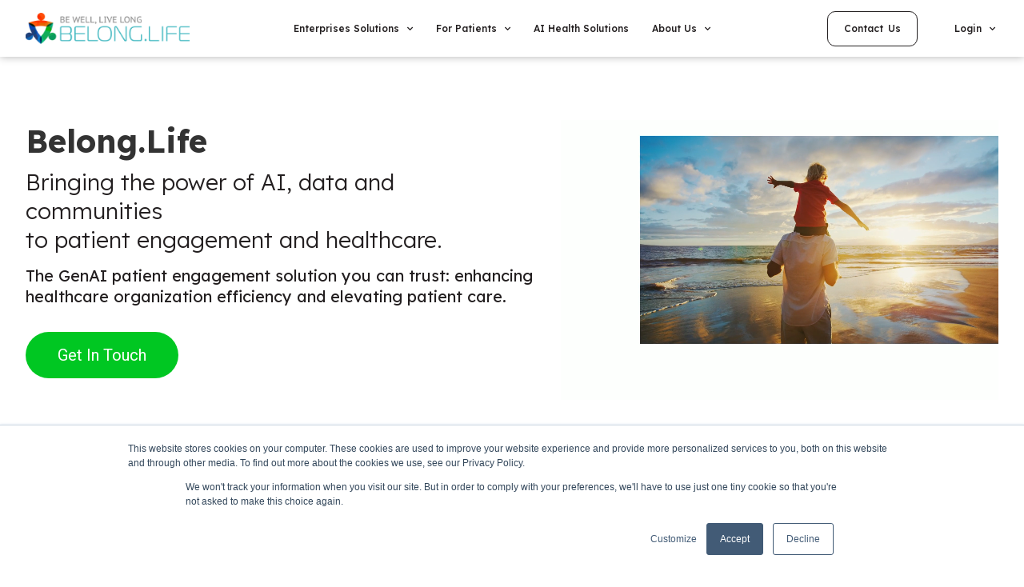

--- FILE ---
content_type: text/html; charset=UTF-8
request_url: https://belong.life/
body_size: 74088
content:
<!doctype html>
<html lang="en-US">
<head>
	<meta charset="UTF-8">
	<meta name="viewport" content="width=device-width, initial-scale=1">
	<link rel="profile" href="https://gmpg.org/xfn/11">
	<meta name='robots' content='index, follow, max-image-preview:large, max-snippet:-1, max-video-preview:-1' />
	<style>img:is([sizes="auto" i], [sizes^="auto," i]) { contain-intrinsic-size: 3000px 1500px }</style>
	
	<!-- This site is optimized with the Yoast SEO Premium plugin v25.3.1 (Yoast SEO v25.3.1) - https://yoast.com/wordpress/plugins/seo/ -->
	<title>Belong.Life: Leveraging AI &amp; Data for Patient Engagement and Healthcare</title>
<link crossorigin data-rocket-preconnect href="https://fonts.googleapis.com" rel="preconnect">
<link crossorigin data-rocket-preconnect href="https://analytics.tiktok.com" rel="preconnect">
<link crossorigin data-rocket-preconnect href="https://connect.facebook.net" rel="preconnect">
<link crossorigin data-rocket-preconnect href="https://www.google-analytics.com" rel="preconnect">
<link crossorigin data-rocket-preconnect href="https://static.hotjar.com" rel="preconnect">
<link crossorigin data-rocket-preconnect href="https://websdk.appsflyer.com" rel="preconnect">
<link crossorigin data-rocket-preconnect href="https://www.googletagmanager.com" rel="preconnect">
<link crossorigin data-rocket-preconnect href="https://js.usemessages.com" rel="preconnect">
<link crossorigin data-rocket-preconnect href="https://js.hs-banner.com" rel="preconnect">
<link crossorigin data-rocket-preconnect href="https://js.hs-analytics.net" rel="preconnect">
<link crossorigin data-rocket-preconnect href="https://js.hsadspixel.net" rel="preconnect">
<link crossorigin data-rocket-preconnect href="https://js.hscollectedforms.net" rel="preconnect">
<link crossorigin data-rocket-preconnect href="https://pagead2.googlesyndication.com" rel="preconnect">
<link crossorigin data-rocket-preconnect href="https://js.zohostatic.com" rel="preconnect">
<link crossorigin data-rocket-preconnect href="https://script.hotjar.com" rel="preconnect">
<link crossorigin data-rocket-preconnect href="https://googleads.g.doubleclick.net" rel="preconnect">
<link crossorigin data-rocket-preconnect href="https://js.hs-scripts.com" rel="preconnect">
<link data-rocket-preload as="style" href="https://fonts.googleapis.com/css?family=Lexend%3A100%2C100italic%2C200%2C200italic%2C300%2C300italic%2C400%2C400italic%2C500%2C500italic%2C600%2C600italic%2C700%2C700italic%2C800%2C800italic%2C900%2C900italic%7CRoboto%3A100%2C100italic%2C200%2C200italic%2C300%2C300italic%2C400%2C400italic%2C500%2C500italic%2C600%2C600italic%2C700%2C700italic%2C800%2C800italic%2C900%2C900italic&#038;display=swap" rel="preload">
<link href="https://fonts.googleapis.com/css?family=Lexend%3A100%2C100italic%2C200%2C200italic%2C300%2C300italic%2C400%2C400italic%2C500%2C500italic%2C600%2C600italic%2C700%2C700italic%2C800%2C800italic%2C900%2C900italic%7CRoboto%3A100%2C100italic%2C200%2C200italic%2C300%2C300italic%2C400%2C400italic%2C500%2C500italic%2C600%2C600italic%2C700%2C700italic%2C800%2C800italic%2C900%2C900italic&#038;display=swap" media="print" onload="this.media=&#039;all&#039;" rel="stylesheet">
<noscript><link rel="stylesheet" href="https://fonts.googleapis.com/css?family=Lexend%3A100%2C100italic%2C200%2C200italic%2C300%2C300italic%2C400%2C400italic%2C500%2C500italic%2C600%2C600italic%2C700%2C700italic%2C800%2C800italic%2C900%2C900italic%7CRoboto%3A100%2C100italic%2C200%2C200italic%2C300%2C300italic%2C400%2C400italic%2C500%2C500italic%2C600%2C600italic%2C700%2C700italic%2C800%2C800italic%2C900%2C900italic&#038;display=swap"></noscript><link rel="preload" data-rocket-preload as="image" href="https://belong.life/wp-content/uploads/2024/08/3378cbd5dbc5195fbb3c3fe12b154f0e-scaled.jpg" imagesrcset="https://belong.life/wp-content/uploads/2024/08/3378cbd5dbc5195fbb3c3fe12b154f0e-scaled.jpg 2560w, https://belong.life/wp-content/uploads/2024/08/3378cbd5dbc5195fbb3c3fe12b154f0e-300x200.jpg 300w, https://belong.life/wp-content/uploads/2024/08/3378cbd5dbc5195fbb3c3fe12b154f0e-1618x1080.jpg 1618w, https://belong.life/wp-content/uploads/2024/08/3378cbd5dbc5195fbb3c3fe12b154f0e-768x513.jpg 768w, https://belong.life/wp-content/uploads/2024/08/3378cbd5dbc5195fbb3c3fe12b154f0e-1536x1025.jpg 1536w, https://belong.life/wp-content/uploads/2024/08/3378cbd5dbc5195fbb3c3fe12b154f0e-2048x1367.jpg 2048w" imagesizes="(max-width: 2560px) 100vw, 2560px" fetchpriority="high">
	<meta name="description" content="Empower patient engagement &amp; elevate healthcare with innovative solutions, AI, real world data, communities &amp; networks. Experience Belong AI now!" />
	<link rel="canonical" href="https://belong.life/" />
	<meta property="og:locale" content="en_US" />
	<meta property="og:type" content="website" />
	<meta property="og:title" content="Belong.Life: Leveraging AI &amp; Data for Patient Engagement and Healthcare" />
	<meta property="og:description" content="Empower patient engagement &amp; elevate healthcare with innovative solutions, AI, real world data, communities &amp; networks. Experience Belong AI now!" />
	<meta property="og:url" content="https://belong.life/" />
	<meta property="og:site_name" content="Belong.Life" />
	<meta property="article:publisher" content="https://www.facebook.com/BelongTail" />
	<meta property="article:modified_time" content="2024-12-01T11:15:07+00:00" />
	<meta property="og:image" content="https://belong.life/wp-content/uploads/2021/11/LOGO-icon.png" />
	<meta property="og:image:width" content="302" />
	<meta property="og:image:height" content="309" />
	<meta property="og:image:type" content="image/png" />
	<meta name="twitter:card" content="summary_large_image" />
	<meta name="twitter:title" content="Belong.Life: Leveraging AI &amp; Data for Patient Engagement and Healthcare" />
	<meta name="twitter:description" content="Empower patient engagement &amp; elevate healthcare with innovative solutions, AI, real world data, communities &amp; networks. Experience Belong AI now!" />
	<meta name="twitter:site" content="@Belong_Life" />
	<script type="application/ld+json" class="yoast-schema-graph">{"@context":"https://schema.org","@graph":[{"@type":["WebPage","AboutPage"],"@id":"https://belong.life/","url":"https://belong.life/","name":"Belong.Life: Leveraging AI & Data for Patient Engagement and Healthcare","isPartOf":{"@id":"https://belong.life/#website"},"about":{"@id":"https://belong.life/#organization"},"datePublished":"2021-11-07T12:44:19+00:00","dateModified":"2024-12-01T11:15:07+00:00","description":"Empower patient engagement & elevate healthcare with innovative solutions, AI, real world data, communities & networks. Experience Belong AI now!","breadcrumb":{"@id":"https://belong.life/#breadcrumb"},"inLanguage":"en-US","potentialAction":[{"@type":"ReadAction","target":["https://belong.life/"]}]},{"@type":"BreadcrumbList","@id":"https://belong.life/#breadcrumb","itemListElement":[{"@type":"ListItem","position":1,"name":"Belong"}]},{"@type":"WebSite","@id":"https://belong.life/#website","url":"https://belong.life/","name":"Belong.Life","description":"","publisher":{"@id":"https://belong.life/#organization"},"potentialAction":[{"@type":"SearchAction","target":{"@type":"EntryPoint","urlTemplate":"https://belong.life/?s={search_term_string}"},"query-input":{"@type":"PropertyValueSpecification","valueRequired":true,"valueName":"search_term_string"}}],"inLanguage":"en-US"},{"@type":"Organization","@id":"https://belong.life/#organization","name":"Belong.life","url":"https://belong.life/","logo":{"@type":"ImageObject","inLanguage":"en-US","@id":"https://belong.life/#/schema/logo/image/","url":"https://belong.life/wp-content/uploads/2021/11/LOGO-icon.png","contentUrl":"https://belong.life/wp-content/uploads/2021/11/LOGO-icon.png","width":302,"height":309,"caption":"Belong.life"},"image":{"@id":"https://belong.life/#/schema/logo/image/"},"sameAs":["https://www.facebook.com/BelongTail","https://x.com/Belong_Life","https://www.instagram.com/belong.life/","https://www.linkedin.com/company/belongtail","https://www.youtube.com/channel/UCYOTaFKnpNtOO3M_O5g7Xkg"]}]}</script>
	<!-- / Yoast SEO Premium plugin. -->


<link rel='dns-prefetch' href='//js.hs-scripts.com' />
<link href='https://fonts.gstatic.com' crossorigin rel='preconnect' />
<link rel='stylesheet' id='dashicons-css' href='https://belong.life/wp-includes/css/dashicons.min.css?ver=6.8.3' media='all' />
<link rel='stylesheet' id='menu-icon-font-awesome-css' href='https://belong.life/wp-content/plugins/menu-icons/css/fontawesome/css/all.min.css?ver=5.15.4' media='all' />
<link rel='stylesheet' id='menu-icons-extra-css' href='https://belong.life/wp-content/plugins/menu-icons/css/extra.min.css?ver=0.13.18' media='all' />
<style id='wp-emoji-styles-inline-css'>

	img.wp-smiley, img.emoji {
		display: inline !important;
		border: none !important;
		box-shadow: none !important;
		height: 1em !important;
		width: 1em !important;
		margin: 0 0.07em !important;
		vertical-align: -0.1em !important;
		background: none !important;
		padding: 0 !important;
	}
</style>
<link rel='stylesheet' id='wp-block-library-css' href='https://belong.life/wp-includes/css/dist/block-library/style.min.css?ver=6.8.3' media='all' />
<style id='global-styles-inline-css'>
:root{--wp--preset--aspect-ratio--square: 1;--wp--preset--aspect-ratio--4-3: 4/3;--wp--preset--aspect-ratio--3-4: 3/4;--wp--preset--aspect-ratio--3-2: 3/2;--wp--preset--aspect-ratio--2-3: 2/3;--wp--preset--aspect-ratio--16-9: 16/9;--wp--preset--aspect-ratio--9-16: 9/16;--wp--preset--color--black: #000000;--wp--preset--color--cyan-bluish-gray: #abb8c3;--wp--preset--color--white: #ffffff;--wp--preset--color--pale-pink: #f78da7;--wp--preset--color--vivid-red: #cf2e2e;--wp--preset--color--luminous-vivid-orange: #ff6900;--wp--preset--color--luminous-vivid-amber: #fcb900;--wp--preset--color--light-green-cyan: #7bdcb5;--wp--preset--color--vivid-green-cyan: #00d084;--wp--preset--color--pale-cyan-blue: #8ed1fc;--wp--preset--color--vivid-cyan-blue: #0693e3;--wp--preset--color--vivid-purple: #9b51e0;--wp--preset--gradient--vivid-cyan-blue-to-vivid-purple: linear-gradient(135deg,rgba(6,147,227,1) 0%,rgb(155,81,224) 100%);--wp--preset--gradient--light-green-cyan-to-vivid-green-cyan: linear-gradient(135deg,rgb(122,220,180) 0%,rgb(0,208,130) 100%);--wp--preset--gradient--luminous-vivid-amber-to-luminous-vivid-orange: linear-gradient(135deg,rgba(252,185,0,1) 0%,rgba(255,105,0,1) 100%);--wp--preset--gradient--luminous-vivid-orange-to-vivid-red: linear-gradient(135deg,rgba(255,105,0,1) 0%,rgb(207,46,46) 100%);--wp--preset--gradient--very-light-gray-to-cyan-bluish-gray: linear-gradient(135deg,rgb(238,238,238) 0%,rgb(169,184,195) 100%);--wp--preset--gradient--cool-to-warm-spectrum: linear-gradient(135deg,rgb(74,234,220) 0%,rgb(151,120,209) 20%,rgb(207,42,186) 40%,rgb(238,44,130) 60%,rgb(251,105,98) 80%,rgb(254,248,76) 100%);--wp--preset--gradient--blush-light-purple: linear-gradient(135deg,rgb(255,206,236) 0%,rgb(152,150,240) 100%);--wp--preset--gradient--blush-bordeaux: linear-gradient(135deg,rgb(254,205,165) 0%,rgb(254,45,45) 50%,rgb(107,0,62) 100%);--wp--preset--gradient--luminous-dusk: linear-gradient(135deg,rgb(255,203,112) 0%,rgb(199,81,192) 50%,rgb(65,88,208) 100%);--wp--preset--gradient--pale-ocean: linear-gradient(135deg,rgb(255,245,203) 0%,rgb(182,227,212) 50%,rgb(51,167,181) 100%);--wp--preset--gradient--electric-grass: linear-gradient(135deg,rgb(202,248,128) 0%,rgb(113,206,126) 100%);--wp--preset--gradient--midnight: linear-gradient(135deg,rgb(2,3,129) 0%,rgb(40,116,252) 100%);--wp--preset--font-size--small: 13px;--wp--preset--font-size--medium: 20px;--wp--preset--font-size--large: 36px;--wp--preset--font-size--x-large: 42px;--wp--preset--spacing--20: 0.44rem;--wp--preset--spacing--30: 0.67rem;--wp--preset--spacing--40: 1rem;--wp--preset--spacing--50: 1.5rem;--wp--preset--spacing--60: 2.25rem;--wp--preset--spacing--70: 3.38rem;--wp--preset--spacing--80: 5.06rem;--wp--preset--shadow--natural: 6px 6px 9px rgba(0, 0, 0, 0.2);--wp--preset--shadow--deep: 12px 12px 50px rgba(0, 0, 0, 0.4);--wp--preset--shadow--sharp: 6px 6px 0px rgba(0, 0, 0, 0.2);--wp--preset--shadow--outlined: 6px 6px 0px -3px rgba(255, 255, 255, 1), 6px 6px rgba(0, 0, 0, 1);--wp--preset--shadow--crisp: 6px 6px 0px rgba(0, 0, 0, 1);}:root { --wp--style--global--content-size: 800px;--wp--style--global--wide-size: 1200px; }:where(body) { margin: 0; }.wp-site-blocks > .alignleft { float: left; margin-right: 2em; }.wp-site-blocks > .alignright { float: right; margin-left: 2em; }.wp-site-blocks > .aligncenter { justify-content: center; margin-left: auto; margin-right: auto; }:where(.wp-site-blocks) > * { margin-block-start: 24px; margin-block-end: 0; }:where(.wp-site-blocks) > :first-child { margin-block-start: 0; }:where(.wp-site-blocks) > :last-child { margin-block-end: 0; }:root { --wp--style--block-gap: 24px; }:root :where(.is-layout-flow) > :first-child{margin-block-start: 0;}:root :where(.is-layout-flow) > :last-child{margin-block-end: 0;}:root :where(.is-layout-flow) > *{margin-block-start: 24px;margin-block-end: 0;}:root :where(.is-layout-constrained) > :first-child{margin-block-start: 0;}:root :where(.is-layout-constrained) > :last-child{margin-block-end: 0;}:root :where(.is-layout-constrained) > *{margin-block-start: 24px;margin-block-end: 0;}:root :where(.is-layout-flex){gap: 24px;}:root :where(.is-layout-grid){gap: 24px;}.is-layout-flow > .alignleft{float: left;margin-inline-start: 0;margin-inline-end: 2em;}.is-layout-flow > .alignright{float: right;margin-inline-start: 2em;margin-inline-end: 0;}.is-layout-flow > .aligncenter{margin-left: auto !important;margin-right: auto !important;}.is-layout-constrained > .alignleft{float: left;margin-inline-start: 0;margin-inline-end: 2em;}.is-layout-constrained > .alignright{float: right;margin-inline-start: 2em;margin-inline-end: 0;}.is-layout-constrained > .aligncenter{margin-left: auto !important;margin-right: auto !important;}.is-layout-constrained > :where(:not(.alignleft):not(.alignright):not(.alignfull)){max-width: var(--wp--style--global--content-size);margin-left: auto !important;margin-right: auto !important;}.is-layout-constrained > .alignwide{max-width: var(--wp--style--global--wide-size);}body .is-layout-flex{display: flex;}.is-layout-flex{flex-wrap: wrap;align-items: center;}.is-layout-flex > :is(*, div){margin: 0;}body .is-layout-grid{display: grid;}.is-layout-grid > :is(*, div){margin: 0;}body{padding-top: 0px;padding-right: 0px;padding-bottom: 0px;padding-left: 0px;}a:where(:not(.wp-element-button)){text-decoration: underline;}:root :where(.wp-element-button, .wp-block-button__link){background-color: #32373c;border-width: 0;color: #fff;font-family: inherit;font-size: inherit;line-height: inherit;padding: calc(0.667em + 2px) calc(1.333em + 2px);text-decoration: none;}.has-black-color{color: var(--wp--preset--color--black) !important;}.has-cyan-bluish-gray-color{color: var(--wp--preset--color--cyan-bluish-gray) !important;}.has-white-color{color: var(--wp--preset--color--white) !important;}.has-pale-pink-color{color: var(--wp--preset--color--pale-pink) !important;}.has-vivid-red-color{color: var(--wp--preset--color--vivid-red) !important;}.has-luminous-vivid-orange-color{color: var(--wp--preset--color--luminous-vivid-orange) !important;}.has-luminous-vivid-amber-color{color: var(--wp--preset--color--luminous-vivid-amber) !important;}.has-light-green-cyan-color{color: var(--wp--preset--color--light-green-cyan) !important;}.has-vivid-green-cyan-color{color: var(--wp--preset--color--vivid-green-cyan) !important;}.has-pale-cyan-blue-color{color: var(--wp--preset--color--pale-cyan-blue) !important;}.has-vivid-cyan-blue-color{color: var(--wp--preset--color--vivid-cyan-blue) !important;}.has-vivid-purple-color{color: var(--wp--preset--color--vivid-purple) !important;}.has-black-background-color{background-color: var(--wp--preset--color--black) !important;}.has-cyan-bluish-gray-background-color{background-color: var(--wp--preset--color--cyan-bluish-gray) !important;}.has-white-background-color{background-color: var(--wp--preset--color--white) !important;}.has-pale-pink-background-color{background-color: var(--wp--preset--color--pale-pink) !important;}.has-vivid-red-background-color{background-color: var(--wp--preset--color--vivid-red) !important;}.has-luminous-vivid-orange-background-color{background-color: var(--wp--preset--color--luminous-vivid-orange) !important;}.has-luminous-vivid-amber-background-color{background-color: var(--wp--preset--color--luminous-vivid-amber) !important;}.has-light-green-cyan-background-color{background-color: var(--wp--preset--color--light-green-cyan) !important;}.has-vivid-green-cyan-background-color{background-color: var(--wp--preset--color--vivid-green-cyan) !important;}.has-pale-cyan-blue-background-color{background-color: var(--wp--preset--color--pale-cyan-blue) !important;}.has-vivid-cyan-blue-background-color{background-color: var(--wp--preset--color--vivid-cyan-blue) !important;}.has-vivid-purple-background-color{background-color: var(--wp--preset--color--vivid-purple) !important;}.has-black-border-color{border-color: var(--wp--preset--color--black) !important;}.has-cyan-bluish-gray-border-color{border-color: var(--wp--preset--color--cyan-bluish-gray) !important;}.has-white-border-color{border-color: var(--wp--preset--color--white) !important;}.has-pale-pink-border-color{border-color: var(--wp--preset--color--pale-pink) !important;}.has-vivid-red-border-color{border-color: var(--wp--preset--color--vivid-red) !important;}.has-luminous-vivid-orange-border-color{border-color: var(--wp--preset--color--luminous-vivid-orange) !important;}.has-luminous-vivid-amber-border-color{border-color: var(--wp--preset--color--luminous-vivid-amber) !important;}.has-light-green-cyan-border-color{border-color: var(--wp--preset--color--light-green-cyan) !important;}.has-vivid-green-cyan-border-color{border-color: var(--wp--preset--color--vivid-green-cyan) !important;}.has-pale-cyan-blue-border-color{border-color: var(--wp--preset--color--pale-cyan-blue) !important;}.has-vivid-cyan-blue-border-color{border-color: var(--wp--preset--color--vivid-cyan-blue) !important;}.has-vivid-purple-border-color{border-color: var(--wp--preset--color--vivid-purple) !important;}.has-vivid-cyan-blue-to-vivid-purple-gradient-background{background: var(--wp--preset--gradient--vivid-cyan-blue-to-vivid-purple) !important;}.has-light-green-cyan-to-vivid-green-cyan-gradient-background{background: var(--wp--preset--gradient--light-green-cyan-to-vivid-green-cyan) !important;}.has-luminous-vivid-amber-to-luminous-vivid-orange-gradient-background{background: var(--wp--preset--gradient--luminous-vivid-amber-to-luminous-vivid-orange) !important;}.has-luminous-vivid-orange-to-vivid-red-gradient-background{background: var(--wp--preset--gradient--luminous-vivid-orange-to-vivid-red) !important;}.has-very-light-gray-to-cyan-bluish-gray-gradient-background{background: var(--wp--preset--gradient--very-light-gray-to-cyan-bluish-gray) !important;}.has-cool-to-warm-spectrum-gradient-background{background: var(--wp--preset--gradient--cool-to-warm-spectrum) !important;}.has-blush-light-purple-gradient-background{background: var(--wp--preset--gradient--blush-light-purple) !important;}.has-blush-bordeaux-gradient-background{background: var(--wp--preset--gradient--blush-bordeaux) !important;}.has-luminous-dusk-gradient-background{background: var(--wp--preset--gradient--luminous-dusk) !important;}.has-pale-ocean-gradient-background{background: var(--wp--preset--gradient--pale-ocean) !important;}.has-electric-grass-gradient-background{background: var(--wp--preset--gradient--electric-grass) !important;}.has-midnight-gradient-background{background: var(--wp--preset--gradient--midnight) !important;}.has-small-font-size{font-size: var(--wp--preset--font-size--small) !important;}.has-medium-font-size{font-size: var(--wp--preset--font-size--medium) !important;}.has-large-font-size{font-size: var(--wp--preset--font-size--large) !important;}.has-x-large-font-size{font-size: var(--wp--preset--font-size--x-large) !important;}
:root :where(.wp-block-pullquote){font-size: 1.5em;line-height: 1.6;}
</style>
<link rel='stylesheet' id='wpa-css-css' href='https://belong.life/wp-content/plugins/honeypot/includes/css/wpa.css?ver=2.2.12' media='all' />
<link rel='stylesheet' id='pojo-a11y-css' href='https://belong.life/wp-content/plugins/pojo-accessibility/modules/legacy/assets/css/style.min.css?ver=1.0.0' media='all' />
<link rel='stylesheet' id='hello-elementor-css' href='https://belong.life/wp-content/themes/hello-elementor/assets/css/reset.css?ver=3.4.4' media='all' />
<link rel='stylesheet' id='hello-elementor-theme-style-css' href='https://belong.life/wp-content/themes/hello-elementor/assets/css/theme.css?ver=3.4.4' media='all' />
<link rel='stylesheet' id='hello-elementor-header-footer-css' href='https://belong.life/wp-content/themes/hello-elementor/assets/css/header-footer.css?ver=3.4.4' media='all' />
<link rel='stylesheet' id='elementor-icons-css' href='https://belong.life/wp-content/plugins/elementor/assets/lib/eicons/css/elementor-icons.min.css?ver=5.30.0' media='all' />
<link rel='stylesheet' id='elementor-frontend-css' href='https://belong.life/wp-content/uploads/elementor/css/custom-frontend.min.css?ver=1745852569' media='all' />
<style id='elementor-frontend-inline-css'>
.elementor-kit-10{--e-global-color-primary:#035FB4;--e-global-color-secondary:#29B6F6;--e-global-color-text:#231F20;--e-global-color-accent:#111111;--e-global-color-677f028:#2F80ED;--e-global-color-b5b2fa6:#0B45B1;--e-global-color-ca0fcc3:#00695C;--e-global-color-c46c217:#007AC7;--e-global-color-4b0a4a8:#6A1B9A;--e-global-color-9804ba2:#AB47BC;--e-global-color-070ab9a:#00695C;--e-global-color-6f3bede:#00B2A2;--e-global-color-568a0e7:#FFFFFF;--e-global-color-9544a55:#2D9CDB;--e-global-color-2fe293d:#56CCF2;--e-global-color-dfd8ccc:#F2994A;--e-global-color-be06ce9:#27AE60;--e-global-color-5b46c07:#E5E5E5;--e-global-color-5b7f0f3:#000000;--e-global-color-6001f4a:#00B2A2;--e-global-color-2fbd2c9:#565555;--e-global-color-b2d9c85:#F9FCFE;--e-global-color-776e475:#DE8B41;--e-global-color-73b3c8f:#43B8DE;--e-global-color-108ab71:#627794;--e-global-color-0fe4d25:#00A9FF;--e-global-color-c2261a9:#3D83D9;--e-global-color-e9bedf5:#0064D8;--e-global-color-a77b0df:#27AE60;--e-global-color-228cf3a:#9D75D1;--e-global-color-ace60a3:#787474;--e-global-color-1cd3733:#007AC7;--e-global-color-eafb0cc:#29B6F6;--e-global-color-5e72c1d:#FF0000;--e-global-color-8844fcc:#6FCF97;--e-global-color-b2664d7:#65BF8B;--e-global-color-baa4dce:#9D75D1;--e-global-color-39a3219:#FF522B;--e-global-color-6f72615:#6A1B9A;--e-global-color-f560a8b:#FCFCFC;--e-global-color-3bcf4d5:#00C722;--e-global-color-4fe9606:#0DD22E;--e-global-color-ea34bb8:#F9FCFE;--e-global-color-c8180c0:#C5C5C5;--e-global-color-71bcc11:#4DA1FB;--e-global-color-3a56b49:#2D6CAF;--e-global-color-f531928:#32BD6C;--e-global-color-228b9ef:#333333;--e-global-color-1eb27da:#00C722;--e-global-color-27dfabd:#00B81F;--e-global-color-4ccb91c:#F9FCFE;--e-global-color-077d018:#007AC7;--e-global-color-9ab2ecb:#057EFF;--e-global-color-c30503c:#FF9F4A;--e-global-color-8898782:#8E24AA;--e-global-color-d313005:#00ADBC;--e-global-typography-primary-font-family:"Lexend";--e-global-typography-primary-font-size:2.75rem;--e-global-typography-primary-font-weight:600;--e-global-typography-primary-line-height:1.3em;--e-global-typography-secondary-font-family:"Lexend";--e-global-typography-secondary-font-size:3.5rem;--e-global-typography-secondary-font-weight:700;--e-global-typography-secondary-line-height:1.3em;--e-global-typography-text-font-family:"Lexend";--e-global-typography-text-font-size:1rem;--e-global-typography-text-font-weight:400;--e-global-typography-text-line-height:1.3em;--e-global-typography-accent-font-family:"Lexend";--e-global-typography-accent-font-size:1rem;--e-global-typography-accent-font-weight:600;--e-global-typography-accent-line-height:1.3em;--e-global-typography-4918d06-font-family:"Lexend";--e-global-typography-4918d06-font-size:1.35rem;--e-global-typography-4918d06-font-weight:500;--e-global-typography-4918d06-line-height:1.3em;--e-global-typography-6beee89-font-family:"Lexend";--e-global-typography-6beee89-font-size:0.875rem;--e-global-typography-6beee89-font-weight:400;--e-global-typography-6beee89-line-height:1.3em;--e-global-typography-67dd608-font-family:"Lexend";--e-global-typography-67dd608-font-size:1.125rem;--e-global-typography-67dd608-font-weight:400;--e-global-typography-67dd608-line-height:1.3em;--e-global-typography-8b54c45-font-family:"Lexend";--e-global-typography-8b54c45-font-size:1.125rem;--e-global-typography-8b54c45-font-weight:600;--e-global-typography-8b54c45-line-height:1.3em;--e-global-typography-71dd740-font-family:"Lexend";--e-global-typography-71dd740-font-size:1.125rem;--e-global-typography-71dd740-font-weight:500;--e-global-typography-71dd740-line-height:1.3em;--e-global-typography-d9c3e42-font-family:"Lexend";--e-global-typography-d9c3e42-font-size:1.5em;--e-global-typography-d9c3e42-font-weight:400;--e-global-typography-d9c3e42-line-height:1.3em;--e-global-typography-0976b22-font-family:"Lexend";--e-global-typography-0976b22-font-size:2.75rem;--e-global-typography-0976b22-font-weight:600;--e-global-typography-0976b22-line-height:1.3em;--e-global-typography-7e52495-font-family:"Lexend";--e-global-typography-7e52495-font-size:1.5em;--e-global-typography-7e52495-font-weight:400;--e-global-typography-7e52495-line-height:1.3em;--e-global-typography-fbdccc2-font-family:"Lexend";--e-global-typography-fbdccc2-font-size:1.75rem;--e-global-typography-fbdccc2-font-weight:400;--e-global-typography-fbdccc2-line-height:1.3em;--e-global-typography-aca69e5-font-family:"Lexend";--e-global-typography-aca69e5-font-size:1.125rem;--e-global-typography-aca69e5-font-weight:600;--e-global-typography-aca69e5-line-height:1.3em;--e-global-typography-6bc405f-font-family:"Lexend";--e-global-typography-6bc405f-font-size:2.5rem;--e-global-typography-6bc405f-font-weight:600;--e-global-typography-6bc405f-line-height:1.3em;--e-global-typography-e1cdee3-font-family:"Lexend";--e-global-typography-e1cdee3-font-size:1.125rem;--e-global-typography-e1cdee3-font-weight:400;--e-global-typography-e1cdee3-line-height:1.3em;--e-global-typography-7ff7125-font-family:"Lexend";--e-global-typography-7ff7125-font-size:2.75rem;--e-global-typography-7ff7125-font-weight:400;--e-global-typography-7ff7125-line-height:1.3em;--e-global-typography-7fe38fd-font-family:"Lexend";--e-global-typography-7fe38fd-font-size:1.5rem;--e-global-typography-7fe38fd-font-weight:500;--e-global-typography-7fe38fd-line-height:1.3em;--e-global-typography-900a5eb-font-family:"Lexend";--e-global-typography-900a5eb-font-size:1.5rem;--e-global-typography-900a5eb-font-weight:400;--e-global-typography-900a5eb-line-height:1.3em;--e-global-typography-fe9f4b8-font-family:"Lexend";--e-global-typography-fe9f4b8-font-size:2.3rem;--e-global-typography-fe9f4b8-font-weight:500;--e-global-typography-fe9f4b8-line-height:1.3em;--e-global-typography-71745ab-font-family:"Lexend";--e-global-typography-71745ab-font-size:1.5rem;--e-global-typography-71745ab-font-weight:500;--e-global-typography-71745ab-line-height:1.3em;--e-global-typography-4fac5d8-font-family:"Lexend";--e-global-typography-4fac5d8-font-size:1.125rem;--e-global-typography-4fac5d8-font-weight:500;--e-global-typography-4fac5d8-line-height:1.3em;--e-global-typography-0056883-font-family:"Lexend";--e-global-typography-0056883-font-size:0.875rem;--e-global-typography-0056883-font-weight:600;--e-global-typography-0056883-line-height:1.3em;--e-global-typography-0840f27-font-family:"Lexend";--e-global-typography-0840f27-font-size:1rem;--e-global-typography-0840f27-font-weight:500;--e-global-typography-0840f27-line-height:1.3em;--e-global-typography-3710552-font-family:"Lexend";--e-global-typography-3710552-font-size:1rem;--e-global-typography-3710552-font-weight:400;--e-global-typography-f6d6731-font-family:"Lexend";--e-global-typography-f6d6731-font-size:2.7rem;--e-global-typography-f6d6731-font-weight:600;--e-global-typography-f6d6731-line-height:1.3em;--e-global-typography-c6e23e8-font-family:"Lexend";--e-global-typography-c6e23e8-font-size:1.35rem;--e-global-typography-c6e23e8-font-weight:500;--e-global-typography-c6e23e8-line-height:1.3em;--e-global-typography-0040bdd-font-family:"Lexend";--e-global-typography-0040bdd-font-size:2.5rem;--e-global-typography-0040bdd-font-weight:600;--e-global-typography-0040bdd-line-height:1.3em;--e-global-typography-1254dcd-font-family:"Lexend";--e-global-typography-1254dcd-font-size:3.3rem;--e-global-typography-1254dcd-font-weight:500;--e-global-typography-1254dcd-line-height:1.3em;--e-global-typography-2078aaa-font-family:"Lexend";--e-global-typography-2078aaa-font-size:1.5rem;--e-global-typography-2078aaa-font-weight:500;--e-global-typography-2078aaa-line-height:1.3em;--e-global-typography-2a1b1f1-font-family:"Lexend";--e-global-typography-2a1b1f1-font-size:1.25rem;--e-global-typography-2a1b1f1-font-weight:400;--e-global-typography-2a1b1f1-line-height:1.3em;--e-global-typography-6545301-font-family:"Lexend";--e-global-typography-6545301-font-size:2.35rem;--e-global-typography-6545301-font-weight:600;--e-global-typography-6545301-line-height:1.3em;--e-global-typography-48586c9-font-family:"Lexend";--e-global-typography-48586c9-font-size:1.125rem;--e-global-typography-48586c9-font-weight:500;--e-global-typography-48586c9-line-height:1.3em;--e-global-typography-1ab22ac-font-family:"Lexend";--e-global-typography-1ab22ac-font-size:2.15rem;--e-global-typography-1ab22ac-font-weight:600;--e-global-typography-1ab22ac-line-height:1.3em;--e-global-typography-3224582-font-family:"Lexend";--e-global-typography-3224582-font-size:3rem;--e-global-typography-3224582-font-weight:600;--e-global-typography-3224582-line-height:1.3em;--e-global-typography-3224582-letter-spacing:-1.5px;--e-global-typography-cd50cf6-font-family:"Lexend";--e-global-typography-cd50cf6-font-size:2.7rem;--e-global-typography-cd50cf6-font-weight:400;--e-global-typography-cd50cf6-line-height:1.3em;--e-global-typography-cd50cf6-letter-spacing:-2.5px;--e-global-typography-193a56f-font-family:"Lexend";--e-global-typography-193a56f-font-size:1.7rem;--e-global-typography-193a56f-font-weight:600;--e-global-typography-193a56f-line-height:1.3em;--e-global-typography-c377fc9-font-family:"Lexend";--e-global-typography-c377fc9-font-size:1.5rem;--e-global-typography-c377fc9-font-weight:600;--e-global-typography-c377fc9-line-height:1.3em;--e-global-typography-68497ec-font-family:"Lexend";--e-global-typography-68497ec-font-size:1.875rem;--e-global-typography-68497ec-font-weight:400;--e-global-typography-68497ec-line-height:1.3em;--e-global-typography-2058f57-font-family:"Lexend";--e-global-typography-2058f57-font-size:1.5rem;--e-global-typography-2058f57-font-weight:400;--e-global-typography-2058f57-line-height:1.3em;--e-global-typography-3e21540-font-family:"Lexend";--e-global-typography-3e21540-font-size:1.5rem;--e-global-typography-3e21540-font-weight:400;--e-global-typography-3e21540-line-height:1.3em;--e-global-typography-5bf326f-font-family:"Lexend";--e-global-typography-5bf326f-font-size:1.875rem;--e-global-typography-5bf326f-font-weight:400;--e-global-typography-5bf326f-line-height:1.3em;--e-global-typography-388a432-font-family:"Lexend";--e-global-typography-388a432-font-size:3rem;--e-global-typography-388a432-font-weight:500;--e-global-typography-388a432-line-height:1.3em;--e-global-typography-da6ab71-font-family:"Lexend";--e-global-typography-da6ab71-font-size:1.5rem;--e-global-typography-da6ab71-font-weight:400;--e-global-typography-da6ab71-line-height:1.3em;--e-global-typography-1c04aa8-font-family:"Lexend";--e-global-typography-1c04aa8-font-size:4rem;--e-global-typography-1c04aa8-font-weight:600;--e-global-typography-1c04aa8-line-height:1.3em;--e-global-typography-fee83df-font-family:"Lexend";--e-global-typography-fee83df-font-size:2.75rem;--e-global-typography-fee83df-font-weight:400;--e-global-typography-fee83df-line-height:1.3em;--e-global-typography-e0be730-font-family:"Lexend";--e-global-typography-e0be730-font-size:2.7rem;--e-global-typography-e0be730-font-weight:600;--e-global-typography-e0be730-line-height:1.3em;--e-global-typography-964ca3a-font-family:"Lexend";--e-global-typography-964ca3a-font-size:2rem;--e-global-typography-964ca3a-font-weight:500;--e-global-typography-964ca3a-line-height:1.3em;--e-global-typography-648c788-font-family:"Lexend";--e-global-typography-648c788-font-size:2.7rem;--e-global-typography-648c788-font-weight:600;--e-global-typography-648c788-line-height:1.3em;--e-global-typography-4905ff5-font-family:"Lexend";--e-global-typography-4905ff5-font-size:1.5rem;--e-global-typography-4905ff5-font-weight:500;--e-global-typography-4905ff5-line-height:1.3em;--e-global-typography-f899001-font-family:"Lexend";--e-global-typography-f899001-font-size:1.5rem;--e-global-typography-f899001-font-weight:400;--e-global-typography-f899001-line-height:1.3em;--e-global-typography-835f6f4-font-family:"Lexend";--e-global-typography-835f6f4-font-size:1.125rem;--e-global-typography-835f6f4-font-weight:500;--e-global-typography-835f6f4-line-height:1em;--e-global-typography-64d6300-font-family:"Lexend";--e-global-typography-64d6300-font-size:2.7rem;--e-global-typography-64d6300-font-weight:600;--e-global-typography-64d6300-line-height:1.3em;--e-global-typography-81321c8-font-family:"Lexend";--e-global-typography-81321c8-font-size:1.5rem;--e-global-typography-81321c8-font-weight:600;--e-global-typography-81321c8-line-height:1.3em;--e-global-typography-91640ff-font-family:"Lexend";--e-global-typography-91640ff-font-size:1.125rem;--e-global-typography-91640ff-font-weight:500;--e-global-typography-91640ff-line-height:1.3em;--e-global-typography-fa14481-font-family:"Lexend";--e-global-typography-fa14481-font-size:1.7rem;--e-global-typography-fa14481-font-weight:500;--e-global-typography-fa14481-line-height:1.3em;--e-global-typography-ec30322-font-family:"Lexend";--e-global-typography-ec30322-font-size:2.5rem;--e-global-typography-ec30322-line-height:1.3em;--e-global-typography-0f288cd-font-family:"Lexend";--e-global-typography-0f288cd-font-size:2.5rem;--e-global-typography-0f288cd-font-weight:600;--e-global-typography-0f288cd-line-height:1.3em;--e-global-typography-89aa324-font-family:"Lexend";--e-global-typography-89aa324-font-size:1.5rem;--e-global-typography-89aa324-font-weight:400;--e-global-typography-89aa324-line-height:1.3em;--e-global-typography-336ab04-font-family:"Lexend";--e-global-typography-336ab04-font-size:2.7rem;--e-global-typography-336ab04-font-weight:600;--e-global-typography-336ab04-line-height:1.3em;--e-global-typography-496bdda-font-family:"Lexend";--e-global-typography-496bdda-font-size:1.5rem;--e-global-typography-496bdda-font-weight:500;--e-global-typography-496bdda-line-height:1.3em;--e-global-typography-a5ce591-font-family:"Lexend";--e-global-typography-a5ce591-font-size:3rem;--e-global-typography-a5ce591-font-weight:600;--e-global-typography-a5ce591-line-height:1.3em;--e-global-typography-4d279df-font-family:"Lexend";--e-global-typography-4d279df-font-size:2.2rem;--e-global-typography-4d279df-font-weight:400;--e-global-typography-4d279df-line-height:1.3em;--e-global-typography-31d421b-font-family:"Lexend";--e-global-typography-31d421b-font-size:1.5rem;--e-global-typography-31d421b-font-weight:500;--e-global-typography-31d421b-line-height:1.3em;--e-global-typography-c1e0d5b-font-family:"Lexend";--e-global-typography-c1e0d5b-font-size:1rem;--e-global-typography-c1e0d5b-font-weight:500;--e-global-typography-c1e0d5b-line-height:1em;--e-global-typography-6a1c13a-font-family:"Lexend";--e-global-typography-6a1c13a-font-size:0.875rem;--e-global-typography-6a1c13a-font-weight:600;--e-global-typography-6a1c13a-text-decoration:underline;--e-global-typography-6a1c13a-line-height:1.3em;--e-global-typography-cc4c468-font-family:"Lexend";--e-global-typography-cc4c468-font-size:2.3rem;--e-global-typography-cc4c468-font-weight:600;--e-global-typography-cc4c468-line-height:1.3em;--e-global-typography-85ca314-font-family:"Lexend";--e-global-typography-85ca314-font-size:2.85rem;--e-global-typography-85ca314-font-weight:700;--e-global-typography-85ca314-line-height:1.3em;--e-global-typography-a9fb1cc-font-family:"Lexend";--e-global-typography-a9fb1cc-font-size:3.125rem;--e-global-typography-a9fb1cc-font-weight:600;--e-global-typography-a9fb1cc-line-height:1.3em;--e-global-typography-b29cd64-font-family:"Lexend";--e-global-typography-b29cd64-font-size:3rem;--e-global-typography-b29cd64-font-weight:600;--e-global-typography-b29cd64-line-height:1.3em;--e-global-typography-600eda7-font-family:"Lexend";--e-global-typography-600eda7-font-size:3.5rem;--e-global-typography-600eda7-font-weight:600;--e-global-typography-600eda7-line-height:1.3em;--e-global-typography-0131e2a-font-family:"Lexend";--e-global-typography-0131e2a-font-size:1.25rem;--e-global-typography-0131e2a-font-weight:400;--e-global-typography-d3d1fda-font-family:"Lexend";--e-global-typography-d3d1fda-font-size:1rem;--e-global-typography-d3d1fda-font-weight:400;--e-global-typography-299aba0-font-family:"Lexend";--e-global-typography-299aba0-font-size:1.3rem;--e-global-typography-299aba0-font-weight:500;--e-global-typography-299aba0-line-height:1.3em;--e-global-typography-b7b4e5f-font-family:"Lexend";--e-global-typography-b7b4e5f-font-size:3.5rem;--e-global-typography-b7b4e5f-font-weight:600;--e-global-typography-b7b4e5f-line-height:1.3em;--e-global-typography-cedadfc-font-family:"Lexend";--e-global-typography-cedadfc-font-size:1.5rem;--e-global-typography-cedadfc-font-weight:500;--e-global-typography-cedadfc-line-height:1.3em;--e-global-typography-a65ef42-font-family:"Lexend";--e-global-typography-a65ef42-font-size:4rem;--e-global-typography-a65ef42-font-weight:600;--e-global-typography-a65ef42-line-height:1.3em;--e-global-typography-93b6e30-font-family:"Lexend";--e-global-typography-93b6e30-font-size:2.1rem;--e-global-typography-93b6e30-font-weight:500;--e-global-typography-93b6e30-line-height:1.3em;--e-global-typography-7bdf577-font-family:"Lexend";--e-global-typography-7bdf577-font-size:1.5rem;--e-global-typography-7bdf577-font-weight:500;--e-global-typography-7bdf577-line-height:1.3em;--e-global-typography-e3f45fe-font-family:"Lexend";--e-global-typography-e3f45fe-font-size:1.5rem;--e-global-typography-e3f45fe-font-weight:600;--e-global-typography-e3f45fe-line-height:1.3em;--e-global-typography-e632e47-font-family:"Lexend";--e-global-typography-e632e47-font-size:1.5em;--e-global-typography-e632e47-font-weight:400;--e-global-typography-e632e47-line-height:1.3em;--e-global-typography-87ed845-font-family:"Lexend";--e-global-typography-87ed845-font-size:1.5rem;--e-global-typography-87ed845-font-weight:500;--e-global-typography-87ed845-line-height:1.3em;--e-global-typography-6c2e0f7-font-family:"Lexend";--e-global-typography-6c2e0f7-font-size:1rem;--e-global-typography-6c2e0f7-font-weight:500;--e-global-typography-6c2e0f7-line-height:1.7em;--e-global-typography-4115915-font-family:"Lexend";--e-global-typography-4115915-font-size:1.5rem;--e-global-typography-4115915-font-weight:500;--e-global-typography-4115915-line-height:1.3em;--e-global-typography-a4d2f76-font-family:"Lexend";--e-global-typography-a4d2f76-font-size:1rem;--e-global-typography-a4d2f76-font-weight:500;--e-global-typography-a4d2f76-line-height:1em;--e-global-typography-75e0118-font-family:"Lexend";--e-global-typography-75e0118-font-size:2.5rem;--e-global-typography-75e0118-font-weight:400;--e-global-typography-75e0118-line-height:1.3em;--e-global-typography-6fcc022-font-family:"Lexend";--e-global-typography-6fcc022-font-size:2rem;--e-global-typography-6fcc022-font-weight:400;--e-global-typography-6fcc022-line-height:1.3em;--e-global-typography-37420a0-font-family:"Lexend";--e-global-typography-37420a0-font-size:2.8rem;--e-global-typography-37420a0-font-weight:600;--e-global-typography-37420a0-line-height:1.3em;--e-global-typography-1e7075b-font-family:"Lexend";--e-global-typography-1e7075b-font-size:2.5rem;--e-global-typography-1e7075b-font-weight:600;--e-global-typography-1e7075b-line-height:1.3em;--e-global-typography-2801ab2-font-family:"Lexend";--e-global-typography-2801ab2-font-size:1rem;--e-global-typography-2801ab2-font-weight:500;--e-global-typography-2801ab2-line-height:1.3em;--e-global-typography-2801ab2-letter-spacing:-1px;--e-global-typography-2ee76e8-font-family:"Lexend";--e-global-typography-2ee76e8-font-size:2.7rem;--e-global-typography-2ee76e8-font-weight:600;--e-global-typography-2ee76e8-line-height:1.3em;--e-global-typography-9452a08-font-family:"Lexend";--e-global-typography-9452a08-font-size:1.125rem;--e-global-typography-9452a08-font-weight:500;--e-global-typography-9452a08-line-height:1em;--e-global-typography-900826d-font-family:"Lexend";--e-global-typography-900826d-font-size:1.5rem;--e-global-typography-900826d-font-weight:700;--e-global-typography-900826d-line-height:1.3em;--e-global-typography-b48949f-font-family:"Lexend";--e-global-typography-b48949f-font-size:1.7rem;--e-global-typography-b48949f-font-weight:700;--e-global-typography-b48949f-line-height:1.3em;--e-global-typography-a509439-font-family:"Lexend";--e-global-typography-a509439-font-size:2rem;--e-global-typography-a509439-font-weight:500;--e-global-typography-a509439-line-height:1.3em;--e-global-typography-bfb01d4-font-family:"Lexend";--e-global-typography-bfb01d4-font-size:1.5em;--e-global-typography-bfb01d4-font-weight:400;--e-global-typography-bfb01d4-line-height:1.3em;--e-global-typography-7503e27-font-family:"Lexend";--e-global-typography-7503e27-font-size:2.75rem;--e-global-typography-7503e27-font-weight:600;--e-global-typography-7503e27-line-height:1.3em;--e-global-typography-b3d9dc5-font-family:"Lexend";--e-global-typography-b3d9dc5-font-size:22px;--e-global-typography-b3d9dc5-font-weight:500;--e-global-typography-b3d9dc5-line-height:1.3em;--e-global-typography-af06d78-font-family:"Lexend";--e-global-typography-af06d78-font-size:44px;--e-global-typography-af06d78-font-weight:700;--e-global-typography-af06d78-line-height:1.3em;--e-global-typography-9663c57-font-family:"Lexend";--e-global-typography-9663c57-font-weight:500;--e-global-typography-9663c57-line-height:1.3em;--e-global-typography-258af90-font-family:"Lexend";--e-global-typography-258af90-font-size:2em;--e-global-typography-258af90-font-weight:500;--e-global-typography-258af90-line-height:1.3em;--e-global-typography-8f6a600-font-family:"Lexend";--e-global-typography-8f6a600-font-size:2.3rem;--e-global-typography-8f6a600-font-weight:500;--e-global-typography-8f6a600-line-height:1em;--e-global-typography-7d646cc-font-family:"Lexend";--e-global-typography-7d646cc-font-size:28px;--e-global-typography-7d646cc-font-weight:400;--e-global-typography-7d646cc-font-style:italic;--e-global-typography-7d646cc-line-height:1.3em;--e-global-typography-8d1df9d-font-family:"Lexend";--e-global-typography-8d1df9d-font-size:22px;--e-global-typography-8d1df9d-font-weight:400;--e-global-typography-8d1df9d-line-height:1.3em;--e-global-typography-bf92d46-font-family:"Lexend";--e-global-typography-bf92d46-font-size:2.5rem;--e-global-typography-bf92d46-font-weight:500;--e-global-typography-bf92d46-line-height:1.3em;--e-global-typography-f768dd5-font-family:"Lexend";--e-global-typography-f768dd5-font-size:40px;--e-global-typography-f768dd5-font-weight:600;--e-global-typography-f768dd5-line-height:1.3em;--e-global-typography-ef70642-font-family:"Lexend";--e-global-typography-ef70642-font-size:40px;--e-global-typography-ef70642-font-weight:400;--e-global-typography-ef70642-line-height:1.3em;--e-global-typography-0a52270-font-family:"Lexend";--e-global-typography-0a52270-font-size:24px;--e-global-typography-0a52270-font-weight:600;--e-global-typography-0a52270-line-height:1.3em;--e-global-typography-16b6f1d-font-family:"Lexend";--e-global-typography-16b6f1d-font-size:36px;--e-global-typography-16b6f1d-font-weight:500;--e-global-typography-16b6f1d-line-height:1.3em;--e-global-typography-de3bdab-font-family:"Lexend";--e-global-typography-de3bdab-font-size:36px;--e-global-typography-de3bdab-font-weight:500;--e-global-typography-de3bdab-line-height:1.3em;--e-global-typography-8ff8463-font-family:"Lexend";--e-global-typography-8ff8463-font-size:28px;--e-global-typography-8ff8463-font-weight:400;--e-global-typography-8ff8463-line-height:1.3em;--e-global-typography-915de2e-font-family:"Lexend";--e-global-typography-915de2e-font-size:40px;--e-global-typography-915de2e-font-weight:600;--e-global-typography-915de2e-line-height:1.3em;--e-global-typography-918532d-font-family:"Lexend";--e-global-typography-918532d-font-size:28px;--e-global-typography-918532d-font-weight:400;--e-global-typography-918532d-line-height:1.3em;--e-global-typography-8cf40fd-font-family:"Lexend";--e-global-typography-8cf40fd-font-size:36px;--e-global-typography-8cf40fd-font-weight:600;--e-global-typography-8cf40fd-line-height:1.3em;--e-global-typography-460894e-font-family:"Lexend";--e-global-typography-460894e-font-size:36px;--e-global-typography-460894e-font-weight:500;--e-global-typography-460894e-line-height:1.3em;--e-global-typography-520f63a-font-family:"Lexend";--e-global-typography-520f63a-font-size:22px;--e-global-typography-520f63a-font-weight:500;--e-global-typography-520f63a-line-height:1.3em;--e-global-typography-ab0cd79-font-family:"Lexend";--e-global-typography-ab0cd79-font-size:1rem;--e-global-typography-ab0cd79-font-weight:500;--e-global-typography-ab0cd79-line-height:1em;--e-global-typography-f290c10-font-family:"Lexend";--e-global-typography-f290c10-font-size:22px;--e-global-typography-f290c10-font-weight:400;--e-global-typography-f290c10-line-height:1.3em;--e-global-typography-09c14e4-font-family:"Lexend";--e-global-typography-09c14e4-font-size:24px;--e-global-typography-09c14e4-font-weight:600;--e-global-typography-09c14e4-line-height:1.3em;--e-global-typography-78ed3b5-font-family:"Lexend";--e-global-typography-78ed3b5-font-size:20px;--e-global-typography-78ed3b5-font-weight:400;--e-global-typography-78ed3b5-line-height:1.3em;--e-global-typography-71c4e25-font-family:"Lexend";--e-global-typography-71c4e25-font-size:36px;--e-global-typography-71c4e25-font-weight:600;--e-global-typography-71c4e25-line-height:1.3em;--e-global-typography-ea25a25-font-family:"Lexend";--e-global-typography-ea25a25-font-size:28px;--e-global-typography-ea25a25-font-weight:400;--e-global-typography-ea25a25-line-height:1.3em;--e-global-typography-0b94b38-font-family:"Lexend";--e-global-typography-0b94b38-font-size:36px;--e-global-typography-0b94b38-font-weight:600;--e-global-typography-0b94b38-line-height:1.3em;--e-global-typography-96532cb-font-family:"Lexend";--e-global-typography-96532cb-font-size:40px;--e-global-typography-96532cb-font-weight:400;--e-global-typography-96532cb-line-height:1.3em;--e-global-typography-f5d49b6-font-family:"Lexend";--e-global-typography-f5d49b6-font-size:28px;--e-global-typography-f5d49b6-font-weight:400;--e-global-typography-f5d49b6-line-height:1.3em;--e-global-typography-ae7a01e-font-family:"Lexend";--e-global-typography-ae7a01e-font-size:22px;--e-global-typography-ae7a01e-font-weight:400;--e-global-typography-ae7a01e-line-height:1.3em;--e-global-typography-e83a0ad-font-family:"Lexend";--e-global-typography-e83a0ad-font-size:24px;--e-global-typography-e83a0ad-font-weight:500;--e-global-typography-e83a0ad-line-height:1.3em;--e-global-typography-b8224b6-font-family:"Lexend";--e-global-typography-b8224b6-font-size:40px;--e-global-typography-b8224b6-font-weight:600;--e-global-typography-b8224b6-line-height:1.3em;--e-global-typography-e1df76c-font-family:"Lexend";--e-global-typography-e1df76c-font-size:36px;--e-global-typography-e1df76c-font-weight:500;--e-global-typography-e1df76c-line-height:1.3em;--e-global-typography-b6012a2-font-family:"Lexend";--e-global-typography-b6012a2-font-size:36px;--e-global-typography-b6012a2-font-weight:500;--e-global-typography-b6012a2-line-height:1.3em;--e-global-typography-53f64d8-font-family:"Lexend";--e-global-typography-53f64d8-font-size:28px;--e-global-typography-53f64d8-font-weight:400;--e-global-typography-53f64d8-line-height:1.3em;--e-global-typography-1b3a303-font-family:"Lexend";--e-global-typography-1b3a303-font-size:36px;--e-global-typography-1b3a303-font-weight:600;--e-global-typography-1b3a303-line-height:1.3em;--e-global-typography-205cc28-font-family:"Lexend";--e-global-typography-205cc28-font-size:28px;--e-global-typography-205cc28-font-weight:400;--e-global-typography-205cc28-line-height:1.3em;--e-global-typography-8b5aa39-font-family:"Lexend";--e-global-typography-8b5aa39-font-size:36px;--e-global-typography-8b5aa39-font-weight:400;--e-global-typography-8b5aa39-line-height:1.3em;--e-global-typography-321aaa4-font-family:"Lexend";--e-global-typography-321aaa4-font-size:30px;--e-global-typography-321aaa4-font-weight:500;--e-global-typography-321aaa4-line-height:1.3em;--e-global-typography-55bd897-font-family:"Lexend";--e-global-typography-55bd897-font-size:46px;--e-global-typography-55bd897-font-weight:700;--e-global-typography-55bd897-line-height:1.3em;--e-global-typography-0c05dab-font-family:"Lexend";--e-global-typography-0c05dab-font-size:32px;--e-global-typography-0c05dab-font-weight:300;--e-global-typography-0c05dab-line-height:1.3em;--e-global-typography-5ad95aa-font-family:"Lexend";--e-global-typography-5ad95aa-font-size:24px;--e-global-typography-5ad95aa-font-weight:600;--e-global-typography-5ad95aa-line-height:1.3em;--e-global-typography-755369a-font-family:"Lexend";--e-global-typography-755369a-font-size:24px;--e-global-typography-755369a-font-weight:400;--e-global-typography-755369a-line-height:1.3em;--e-global-typography-f04614f-font-family:"Roboto";--e-global-typography-f04614f-font-size:24px;--e-global-typography-f04614f-font-weight:500;--e-global-typography-f04614f-line-height:2em;--e-global-typography-505ce3d-font-family:"Lexend";--e-global-typography-505ce3d-font-size:46px;--e-global-typography-505ce3d-font-weight:300;--e-global-typography-505ce3d-line-height:1.3em;--e-global-typography-c01c688-font-family:"Lexend";--e-global-typography-c01c688-font-size:36px;--e-global-typography-c01c688-font-weight:600;--e-global-typography-c01c688-line-height:1.3em;--e-global-typography-d07e46f-font-family:"Lexend";--e-global-typography-d07e46f-font-size:28px;--e-global-typography-d07e46f-font-weight:400;--e-global-typography-d07e46f-line-height:1.3em;--e-global-typography-8592091-font-family:"Lexend";--e-global-typography-8592091-font-size:28px;--e-global-typography-8592091-font-weight:400;--e-global-typography-8592091-line-height:1.3em;--e-global-typography-c8b946a-font-family:"Lexend";--e-global-typography-c8b946a-font-size:26px;--e-global-typography-c8b946a-font-weight:400;--e-global-typography-c8b946a-line-height:1.8em;--e-global-typography-08f2c9a-font-family:"Lexend";--e-global-typography-08f2c9a-font-size:28px;--e-global-typography-08f2c9a-font-weight:400;--e-global-typography-08f2c9a-line-height:1.3em;--e-global-typography-6d4ef2f-font-family:"Lexend";--e-global-typography-6d4ef2f-font-size:60px;--e-global-typography-6d4ef2f-font-weight:600;--e-global-typography-6d4ef2f-line-height:1.3em;}.elementor-kit-10 a{color:var( --e-global-color-677f028 );}.elementor-kit-10 a:hover{color:var( --e-global-color-primary );}.elementor-section.elementor-section-boxed > .elementor-container{max-width:1200px;}.e-con{--container-max-width:1200px;}.elementor-widget:not(:last-child){margin-block-end:0px;}.elementor-element{--widgets-spacing:0px 0px;}{}h1.entry-title{display:var(--page-title-display);}.elementor-kit-10 e-page-transition{background-color:#FFBC7D;}@media(max-width:1024px){.elementor-kit-10{--e-global-typography-4918d06-font-size:1rem;--e-global-typography-0976b22-font-size:1.5rem;--e-global-typography-7ff7125-font-size:1.125rem;--e-global-typography-7fe38fd-font-size:1.125rem;--e-global-typography-900a5eb-font-size:1.125rem;--e-global-typography-fe9f4b8-font-size:1.125rem;--e-global-typography-f6d6731-font-size:2.5rem;--e-global-typography-c6e23e8-font-size:1.5rem;--e-global-typography-0040bdd-font-size:2rem;--e-global-typography-1254dcd-font-size:2.5rem;--e-global-typography-2078aaa-font-size:1.125rem;--e-global-typography-2a1b1f1-font-size:1rem;--e-global-typography-6545301-font-size:1.5rem;--e-global-typography-48586c9-font-size:1.125rem;--e-global-typography-1ab22ac-font-size:1.25rem;--e-global-typography-3224582-font-size:2.5rem;--e-global-typography-cd50cf6-font-size:2rem;--e-global-typography-193a56f-font-size:1.2rem;--e-global-typography-c377fc9-font-size:1.35rem;--e-global-typography-3e21540-font-size:1.125rem;--e-global-typography-5bf326f-font-size:1.3rem;--e-global-typography-e0be730-font-size:2.3rem;--e-global-typography-964ca3a-font-size:2rem;--e-global-typography-648c788-font-size:2.5rem;--e-global-typography-4905ff5-font-size:1.25rem;--e-global-typography-f899001-font-size:1.5rem;--e-global-typography-835f6f4-font-size:1.2rem;--e-global-typography-64d6300-font-size:2.5rem;--e-global-typography-81321c8-font-size:1.35rem;--e-global-typography-91640ff-font-size:1.125rem;--e-global-typography-fa14481-font-size:1.35rem;--e-global-typography-ec30322-font-size:2rem;--e-global-typography-0f288cd-font-size:2rem;--e-global-typography-89aa324-font-size:1.3rem;--e-global-typography-336ab04-font-size:2rem;--e-global-typography-496bdda-font-size:1.125rem;--e-global-typography-a5ce591-font-size:2.5rem;--e-global-typography-4d279df-font-size:2.5rem;--e-global-typography-31d421b-font-size:1.75rem;--e-global-typography-cc4c468-font-size:1.25rem;--e-global-typography-85ca314-font-size:1.75rem;--e-global-typography-b29cd64-font-size:1.5rem;--e-global-typography-600eda7-font-size:1.875rem;--e-global-typography-b7b4e5f-font-size:3.3rem;--e-global-typography-cedadfc-font-size:1.5rem;--e-global-typography-a65ef42-font-size:3rem;--e-global-typography-93b6e30-font-size:1.7rem;--e-global-typography-7bdf577-font-size:1.3rem;--e-global-typography-87ed845-font-size:1.35rem;--e-global-typography-75e0118-font-size:2rem;--e-global-typography-6fcc022-font-size:1.5em;--e-global-typography-37420a0-font-size:2rem;--e-global-typography-1e7075b-font-size:2rem;--e-global-typography-2ee76e8-font-size:2.5rem;--e-global-typography-b48949f-font-size:1.5rem;--e-global-typography-918532d-font-size:1.3em;--e-global-typography-f290c10-font-size:1.125em;--e-global-typography-09c14e4-font-size:1.125em;--e-global-typography-78ed3b5-font-size:1em;--e-global-typography-f5d49b6-font-size:14px;--e-global-typography-ae7a01e-font-size:14px;}.elementor-section.elementor-section-boxed > .elementor-container{max-width:1024px;}.e-con{--container-max-width:1024px;}}@media(max-width:767px){.elementor-kit-10{--e-global-typography-d9c3e42-font-size:1.125rem;--e-global-typography-7e52495-font-size:1.125rem;--e-global-typography-e1cdee3-font-size:1rem;--e-global-typography-fe9f4b8-font-size:1.125rem;--e-global-typography-f6d6731-font-size:2rem;--e-global-typography-c6e23e8-font-size:1.2rem;--e-global-typography-0040bdd-font-size:1.75rem;--e-global-typography-193a56f-font-size:1rem;--e-global-typography-c377fc9-font-size:1.3rem;--e-global-typography-388a432-font-size:2.5rem;--e-global-typography-da6ab71-font-size:1.3rem;--e-global-typography-da6ab71-letter-spacing:-1.7px;--e-global-typography-1c04aa8-font-size:2.5rem;--e-global-typography-fee83df-font-size:2rem;--e-global-typography-e0be730-font-size:2rem;--e-global-typography-964ca3a-font-size:1.5rem;--e-global-typography-648c788-font-size:2rem;--e-global-typography-f899001-font-size:1.25rem;--e-global-typography-835f6f4-font-size:16px;--e-global-typography-64d6300-font-size:2rem;--e-global-typography-ec30322-font-size:1.5rem;--e-global-typography-0f288cd-font-size:1.5rem;--e-global-typography-89aa324-font-size:1.125rem;--e-global-typography-336ab04-font-size:2rem;--e-global-typography-a5ce591-font-size:2rem;--e-global-typography-4d279df-font-size:1.5rem;--e-global-typography-31d421b-font-size:1.125rem;--e-global-typography-299aba0-font-size:0.7rem;--e-global-typography-b7b4e5f-font-size:1.4rem;--e-global-typography-cedadfc-font-size:1.3rem;--e-global-typography-a65ef42-font-size:2.2rem;--e-global-typography-93b6e30-font-size:1.3rem;--e-global-typography-7bdf577-font-size:1.125rem;--e-global-typography-e3f45fe-font-size:1.5rem;--e-global-typography-e632e47-font-size:1.25rem;--e-global-typography-2ee76e8-font-size:1.5rem;--e-global-typography-9452a08-font-size:1rem;--e-global-typography-900826d-font-size:1.3rem;--e-global-typography-b48949f-font-size:1.25rem;--e-global-typography-b3d9dc5-font-size:18px;--e-global-typography-af06d78-font-size:2.2em;--e-global-typography-258af90-font-size:1.45em;--e-global-typography-8f6a600-font-size:2em;--e-global-typography-bf92d46-font-size:2em;--e-global-typography-f768dd5-font-size:20px;--e-global-typography-ef70642-font-size:18px;--e-global-typography-0a52270-font-size:12px;--e-global-typography-16b6f1d-font-size:20px;--e-global-typography-de3bdab-font-size:20px;--e-global-typography-8ff8463-font-size:14px;--e-global-typography-915de2e-font-size:20px;--e-global-typography-918532d-font-size:14px;--e-global-typography-8cf40fd-font-size:20px;--e-global-typography-460894e-font-size:26px;--e-global-typography-71c4e25-font-size:1.7em;--e-global-typography-ea25a25-font-size:1.25em;--e-global-typography-0b94b38-font-size:30px;--e-global-typography-96532cb-font-size:18px;--e-global-typography-ae7a01e-font-size:12px;--e-global-typography-e83a0ad-font-size:14px;--e-global-typography-b8224b6-font-size:20px;--e-global-typography-e1df76c-font-size:24px;--e-global-typography-b6012a2-font-size:20px;--e-global-typography-53f64d8-font-size:14px;--e-global-typography-1b3a303-font-size:20px;--e-global-typography-205cc28-font-size:14px;--e-global-typography-8b5aa39-font-size:24px;--e-global-typography-321aaa4-font-size:20px;--e-global-typography-55bd897-font-size:26px;--e-global-typography-0c05dab-font-size:20px;--e-global-typography-5ad95aa-font-size:18px;--e-global-typography-755369a-font-size:18px;--e-global-typography-f04614f-font-size:18px;--e-global-typography-505ce3d-font-size:22px;--e-global-typography-c01c688-font-size:20px;--e-global-typography-d07e46f-font-size:22px;--e-global-typography-8592091-font-size:18px;--e-global-typography-c8b946a-font-size:20px;--e-global-typography-08f2c9a-font-size:16px;--e-global-typography-6d4ef2f-font-size:26px;}.elementor-section.elementor-section-boxed > .elementor-container{max-width:767px;}.e-con{--container-max-width:767px;}}
.elementor-widget-heading .elementor-heading-title{color:var( --e-global-color-primary );font-family:var( --e-global-typography-primary-font-family ), Sans-serif;font-size:var( --e-global-typography-primary-font-size );font-weight:var( --e-global-typography-primary-font-weight );line-height:var( --e-global-typography-primary-line-height );}.elementor-widget-image .widget-image-caption{color:var( --e-global-color-text );font-family:var( --e-global-typography-text-font-family ), Sans-serif;font-size:var( --e-global-typography-text-font-size );font-weight:var( --e-global-typography-text-font-weight );line-height:var( --e-global-typography-text-line-height );}.elementor-widget-text-editor{color:var( --e-global-color-text );font-family:var( --e-global-typography-text-font-family ), Sans-serif;font-size:var( --e-global-typography-text-font-size );font-weight:var( --e-global-typography-text-font-weight );line-height:var( --e-global-typography-text-line-height );}.elementor-widget-text-editor.elementor-drop-cap-view-stacked .elementor-drop-cap{background-color:var( --e-global-color-primary );}.elementor-widget-text-editor.elementor-drop-cap-view-framed .elementor-drop-cap, .elementor-widget-text-editor.elementor-drop-cap-view-default .elementor-drop-cap{color:var( --e-global-color-primary );border-color:var( --e-global-color-primary );}.elementor-widget-button .elementor-button{font-family:var( --e-global-typography-accent-font-family ), Sans-serif;font-size:var( --e-global-typography-accent-font-size );font-weight:var( --e-global-typography-accent-font-weight );line-height:var( --e-global-typography-accent-line-height );background-color:var( --e-global-color-accent );}.elementor-widget-divider{--divider-color:var( --e-global-color-secondary );}.elementor-widget-divider .elementor-divider__text{color:var( --e-global-color-secondary );font-family:var( --e-global-typography-secondary-font-family ), Sans-serif;font-size:var( --e-global-typography-secondary-font-size );font-weight:var( --e-global-typography-secondary-font-weight );line-height:var( --e-global-typography-secondary-line-height );}.elementor-widget-divider.elementor-view-stacked .elementor-icon{background-color:var( --e-global-color-secondary );}.elementor-widget-divider.elementor-view-framed .elementor-icon, .elementor-widget-divider.elementor-view-default .elementor-icon{color:var( --e-global-color-secondary );border-color:var( --e-global-color-secondary );}.elementor-widget-divider.elementor-view-framed .elementor-icon, .elementor-widget-divider.elementor-view-default .elementor-icon svg{fill:var( --e-global-color-secondary );}.elementor-widget-image-box .elementor-image-box-title{color:var( --e-global-color-primary );font-family:var( --e-global-typography-primary-font-family ), Sans-serif;font-size:var( --e-global-typography-primary-font-size );font-weight:var( --e-global-typography-primary-font-weight );line-height:var( --e-global-typography-primary-line-height );}.elementor-widget-image-box .elementor-image-box-description{color:var( --e-global-color-text );font-family:var( --e-global-typography-text-font-family ), Sans-serif;font-size:var( --e-global-typography-text-font-size );font-weight:var( --e-global-typography-text-font-weight );line-height:var( --e-global-typography-text-line-height );}.elementor-widget-icon.elementor-view-stacked .elementor-icon{background-color:var( --e-global-color-primary );}.elementor-widget-icon.elementor-view-framed .elementor-icon, .elementor-widget-icon.elementor-view-default .elementor-icon{color:var( --e-global-color-primary );border-color:var( --e-global-color-primary );}.elementor-widget-icon.elementor-view-framed .elementor-icon, .elementor-widget-icon.elementor-view-default .elementor-icon svg{fill:var( --e-global-color-primary );}.elementor-widget-icon-box.elementor-view-stacked .elementor-icon{background-color:var( --e-global-color-primary );}.elementor-widget-icon-box.elementor-view-framed .elementor-icon, .elementor-widget-icon-box.elementor-view-default .elementor-icon{fill:var( --e-global-color-primary );color:var( --e-global-color-primary );border-color:var( --e-global-color-primary );}.elementor-widget-icon-box .elementor-icon-box-title{color:var( --e-global-color-primary );}.elementor-widget-icon-box .elementor-icon-box-title, .elementor-widget-icon-box .elementor-icon-box-title a{font-family:var( --e-global-typography-primary-font-family ), Sans-serif;font-size:var( --e-global-typography-primary-font-size );font-weight:var( --e-global-typography-primary-font-weight );line-height:var( --e-global-typography-primary-line-height );}.elementor-widget-icon-box .elementor-icon-box-description{color:var( --e-global-color-text );font-family:var( --e-global-typography-text-font-family ), Sans-serif;font-size:var( --e-global-typography-text-font-size );font-weight:var( --e-global-typography-text-font-weight );line-height:var( --e-global-typography-text-line-height );}.elementor-widget-star-rating .elementor-star-rating__title{color:var( --e-global-color-text );font-family:var( --e-global-typography-text-font-family ), Sans-serif;font-size:var( --e-global-typography-text-font-size );font-weight:var( --e-global-typography-text-font-weight );line-height:var( --e-global-typography-text-line-height );}.elementor-widget-image-gallery .gallery-item .gallery-caption{font-family:var( --e-global-typography-accent-font-family ), Sans-serif;font-size:var( --e-global-typography-accent-font-size );font-weight:var( --e-global-typography-accent-font-weight );line-height:var( --e-global-typography-accent-line-height );}.elementor-widget-icon-list .elementor-icon-list-item:not(:last-child):after{border-color:var( --e-global-color-text );}.elementor-widget-icon-list .elementor-icon-list-icon i{color:var( --e-global-color-primary );}.elementor-widget-icon-list .elementor-icon-list-icon svg{fill:var( --e-global-color-primary );}.elementor-widget-icon-list .elementor-icon-list-item > .elementor-icon-list-text, .elementor-widget-icon-list .elementor-icon-list-item > a{font-family:var( --e-global-typography-text-font-family ), Sans-serif;font-size:var( --e-global-typography-text-font-size );font-weight:var( --e-global-typography-text-font-weight );line-height:var( --e-global-typography-text-line-height );}.elementor-widget-icon-list .elementor-icon-list-text{color:var( --e-global-color-secondary );}.elementor-widget-counter .elementor-counter-number-wrapper{color:var( --e-global-color-primary );font-family:var( --e-global-typography-primary-font-family ), Sans-serif;font-size:var( --e-global-typography-primary-font-size );font-weight:var( --e-global-typography-primary-font-weight );line-height:var( --e-global-typography-primary-line-height );}.elementor-widget-counter .elementor-counter-title{color:var( --e-global-color-secondary );font-family:var( --e-global-typography-secondary-font-family ), Sans-serif;font-size:var( --e-global-typography-secondary-font-size );font-weight:var( --e-global-typography-secondary-font-weight );line-height:var( --e-global-typography-secondary-line-height );}.elementor-widget-progress .elementor-progress-wrapper .elementor-progress-bar{background-color:var( --e-global-color-primary );}.elementor-widget-progress .elementor-title{color:var( --e-global-color-primary );font-family:var( --e-global-typography-text-font-family ), Sans-serif;font-size:var( --e-global-typography-text-font-size );font-weight:var( --e-global-typography-text-font-weight );line-height:var( --e-global-typography-text-line-height );}.elementor-widget-testimonial .elementor-testimonial-content{color:var( --e-global-color-text );font-family:var( --e-global-typography-text-font-family ), Sans-serif;font-size:var( --e-global-typography-text-font-size );font-weight:var( --e-global-typography-text-font-weight );line-height:var( --e-global-typography-text-line-height );}.elementor-widget-testimonial .elementor-testimonial-name{color:var( --e-global-color-primary );font-family:var( --e-global-typography-primary-font-family ), Sans-serif;font-size:var( --e-global-typography-primary-font-size );font-weight:var( --e-global-typography-primary-font-weight );line-height:var( --e-global-typography-primary-line-height );}.elementor-widget-testimonial .elementor-testimonial-job{color:var( --e-global-color-secondary );font-family:var( --e-global-typography-secondary-font-family ), Sans-serif;font-size:var( --e-global-typography-secondary-font-size );font-weight:var( --e-global-typography-secondary-font-weight );line-height:var( --e-global-typography-secondary-line-height );}.elementor-widget-tabs .elementor-tab-title, .elementor-widget-tabs .elementor-tab-title a{color:var( --e-global-color-primary );}.elementor-widget-tabs .elementor-tab-title.elementor-active,
					 .elementor-widget-tabs .elementor-tab-title.elementor-active a{color:var( --e-global-color-accent );}.elementor-widget-tabs .elementor-tab-title{font-family:var( --e-global-typography-primary-font-family ), Sans-serif;font-size:var( --e-global-typography-primary-font-size );font-weight:var( --e-global-typography-primary-font-weight );line-height:var( --e-global-typography-primary-line-height );}.elementor-widget-tabs .elementor-tab-content{color:var( --e-global-color-text );font-family:var( --e-global-typography-text-font-family ), Sans-serif;font-size:var( --e-global-typography-text-font-size );font-weight:var( --e-global-typography-text-font-weight );line-height:var( --e-global-typography-text-line-height );}.elementor-widget-accordion .elementor-accordion-icon, .elementor-widget-accordion .elementor-accordion-title{color:var( --e-global-color-primary );}.elementor-widget-accordion .elementor-accordion-icon svg{fill:var( --e-global-color-primary );}.elementor-widget-accordion .elementor-active .elementor-accordion-icon, .elementor-widget-accordion .elementor-active .elementor-accordion-title{color:var( --e-global-color-accent );}.elementor-widget-accordion .elementor-active .elementor-accordion-icon svg{fill:var( --e-global-color-accent );}.elementor-widget-accordion .elementor-accordion-title{font-family:var( --e-global-typography-primary-font-family ), Sans-serif;font-size:var( --e-global-typography-primary-font-size );font-weight:var( --e-global-typography-primary-font-weight );line-height:var( --e-global-typography-primary-line-height );}.elementor-widget-accordion .elementor-tab-content{color:var( --e-global-color-text );font-family:var( --e-global-typography-text-font-family ), Sans-serif;font-size:var( --e-global-typography-text-font-size );font-weight:var( --e-global-typography-text-font-weight );line-height:var( --e-global-typography-text-line-height );}.elementor-widget-toggle .elementor-toggle-title, .elementor-widget-toggle .elementor-toggle-icon{color:var( --e-global-color-primary );}.elementor-widget-toggle .elementor-toggle-icon svg{fill:var( --e-global-color-primary );}.elementor-widget-toggle .elementor-tab-title.elementor-active a, .elementor-widget-toggle .elementor-tab-title.elementor-active .elementor-toggle-icon{color:var( --e-global-color-accent );}.elementor-widget-toggle .elementor-toggle-title{font-family:var( --e-global-typography-primary-font-family ), Sans-serif;font-size:var( --e-global-typography-primary-font-size );font-weight:var( --e-global-typography-primary-font-weight );line-height:var( --e-global-typography-primary-line-height );}.elementor-widget-toggle .elementor-tab-content{color:var( --e-global-color-text );font-family:var( --e-global-typography-text-font-family ), Sans-serif;font-size:var( --e-global-typography-text-font-size );font-weight:var( --e-global-typography-text-font-weight );line-height:var( --e-global-typography-text-line-height );}.elementor-widget-alert .elementor-alert-title{font-family:var( --e-global-typography-primary-font-family ), Sans-serif;font-size:var( --e-global-typography-primary-font-size );font-weight:var( --e-global-typography-primary-font-weight );line-height:var( --e-global-typography-primary-line-height );}.elementor-widget-alert .elementor-alert-description{font-family:var( --e-global-typography-text-font-family ), Sans-serif;font-size:var( --e-global-typography-text-font-size );font-weight:var( --e-global-typography-text-font-weight );line-height:var( --e-global-typography-text-line-height );}.elementor-widget-ucaddon_icon_mobile_menu .icon_mobile_menu_item{font-family:var( --e-global-typography-text-font-family ), Sans-serif;font-size:var( --e-global-typography-text-font-size );font-weight:var( --e-global-typography-text-font-weight );line-height:var( --e-global-typography-text-line-height );}.elementor-widget-text-path{font-family:var( --e-global-typography-text-font-family ), Sans-serif;font-size:var( --e-global-typography-text-font-size );font-weight:var( --e-global-typography-text-font-weight );line-height:var( --e-global-typography-text-line-height );}.elementor-widget-theme-site-logo .widget-image-caption{color:var( --e-global-color-text );font-family:var( --e-global-typography-text-font-family ), Sans-serif;font-size:var( --e-global-typography-text-font-size );font-weight:var( --e-global-typography-text-font-weight );line-height:var( --e-global-typography-text-line-height );}.elementor-widget-theme-site-title .elementor-heading-title{color:var( --e-global-color-primary );font-family:var( --e-global-typography-primary-font-family ), Sans-serif;font-size:var( --e-global-typography-primary-font-size );font-weight:var( --e-global-typography-primary-font-weight );line-height:var( --e-global-typography-primary-line-height );}.elementor-widget-theme-page-title .elementor-heading-title{color:var( --e-global-color-primary );font-family:var( --e-global-typography-primary-font-family ), Sans-serif;font-size:var( --e-global-typography-primary-font-size );font-weight:var( --e-global-typography-primary-font-weight );line-height:var( --e-global-typography-primary-line-height );}.elementor-widget-theme-post-title .elementor-heading-title{color:var( --e-global-color-primary );font-family:var( --e-global-typography-primary-font-family ), Sans-serif;font-size:var( --e-global-typography-primary-font-size );font-weight:var( --e-global-typography-primary-font-weight );line-height:var( --e-global-typography-primary-line-height );}.elementor-widget-theme-post-excerpt .elementor-widget-container{color:var( --e-global-color-text );font-family:var( --e-global-typography-text-font-family ), Sans-serif;font-size:var( --e-global-typography-text-font-size );font-weight:var( --e-global-typography-text-font-weight );line-height:var( --e-global-typography-text-line-height );}.elementor-widget-theme-post-content{color:var( --e-global-color-text );font-family:var( --e-global-typography-text-font-family ), Sans-serif;font-size:var( --e-global-typography-text-font-size );font-weight:var( --e-global-typography-text-font-weight );line-height:var( --e-global-typography-text-line-height );}.elementor-widget-theme-post-featured-image .widget-image-caption{color:var( --e-global-color-text );font-family:var( --e-global-typography-text-font-family ), Sans-serif;font-size:var( --e-global-typography-text-font-size );font-weight:var( --e-global-typography-text-font-weight );line-height:var( --e-global-typography-text-line-height );}.elementor-widget-theme-archive-title .elementor-heading-title{color:var( --e-global-color-primary );font-family:var( --e-global-typography-primary-font-family ), Sans-serif;font-size:var( --e-global-typography-primary-font-size );font-weight:var( --e-global-typography-primary-font-weight );line-height:var( --e-global-typography-primary-line-height );}.elementor-widget-archive-posts .elementor-post__title, .elementor-widget-archive-posts .elementor-post__title a{color:var( --e-global-color-secondary );font-family:var( --e-global-typography-primary-font-family ), Sans-serif;font-size:var( --e-global-typography-primary-font-size );font-weight:var( --e-global-typography-primary-font-weight );line-height:var( --e-global-typography-primary-line-height );}.elementor-widget-archive-posts .elementor-post__meta-data{font-family:var( --e-global-typography-secondary-font-family ), Sans-serif;font-size:var( --e-global-typography-secondary-font-size );font-weight:var( --e-global-typography-secondary-font-weight );line-height:var( --e-global-typography-secondary-line-height );}.elementor-widget-archive-posts .elementor-post__excerpt p{font-family:var( --e-global-typography-text-font-family ), Sans-serif;font-size:var( --e-global-typography-text-font-size );font-weight:var( --e-global-typography-text-font-weight );line-height:var( --e-global-typography-text-line-height );}.elementor-widget-archive-posts .elementor-post__read-more{color:var( --e-global-color-accent );}.elementor-widget-archive-posts a.elementor-post__read-more{font-family:var( --e-global-typography-accent-font-family ), Sans-serif;font-size:var( --e-global-typography-accent-font-size );font-weight:var( --e-global-typography-accent-font-weight );line-height:var( --e-global-typography-accent-line-height );}.elementor-widget-archive-posts .elementor-post__card .elementor-post__badge{background-color:var( --e-global-color-accent );font-family:var( --e-global-typography-accent-font-family ), Sans-serif;font-weight:var( --e-global-typography-accent-font-weight );line-height:var( --e-global-typography-accent-line-height );}.elementor-widget-archive-posts .elementor-swiper-button.elementor-swiper-button-prev, .elementor-widget-archive-posts .elementor-swiper-button.elementor-swiper-button-next{background-color:var( --e-global-color-accent );}.elementor-widget-archive-posts .elementor-pagination{font-family:var( --e-global-typography-secondary-font-family ), Sans-serif;font-size:var( --e-global-typography-secondary-font-size );font-weight:var( --e-global-typography-secondary-font-weight );line-height:var( --e-global-typography-secondary-line-height );}.elementor-widget-archive-posts .ecs-load-more-button .elementor-button{font-family:var( --e-global-typography-accent-font-family ), Sans-serif;font-size:var( --e-global-typography-accent-font-size );font-weight:var( --e-global-typography-accent-font-weight );line-height:var( --e-global-typography-accent-line-height );background-color:var( --e-global-color-accent );}.elementor-widget-archive-posts .elementor-button{font-family:var( --e-global-typography-accent-font-family ), Sans-serif;font-size:var( --e-global-typography-accent-font-size );font-weight:var( --e-global-typography-accent-font-weight );line-height:var( --e-global-typography-accent-line-height );background-color:var( --e-global-color-accent );}.elementor-widget-archive-posts .e-load-more-message{font-family:var( --e-global-typography-secondary-font-family ), Sans-serif;font-size:var( --e-global-typography-secondary-font-size );font-weight:var( --e-global-typography-secondary-font-weight );line-height:var( --e-global-typography-secondary-line-height );}.elementor-widget-archive-posts .elementor-posts-nothing-found{color:var( --e-global-color-text );font-family:var( --e-global-typography-text-font-family ), Sans-serif;font-size:var( --e-global-typography-text-font-size );font-weight:var( --e-global-typography-text-font-weight );line-height:var( --e-global-typography-text-line-height );}.elementor-widget-loop-grid .elementor-pagination{font-family:var( --e-global-typography-secondary-font-family ), Sans-serif;font-size:var( --e-global-typography-secondary-font-size );font-weight:var( --e-global-typography-secondary-font-weight );line-height:var( --e-global-typography-secondary-line-height );}.elementor-widget-loop-grid .elementor-button{font-family:var( --e-global-typography-accent-font-family ), Sans-serif;font-size:var( --e-global-typography-accent-font-size );font-weight:var( --e-global-typography-accent-font-weight );line-height:var( --e-global-typography-accent-line-height );background-color:var( --e-global-color-accent );}.elementor-widget-loop-grid .e-load-more-message{font-family:var( --e-global-typography-secondary-font-family ), Sans-serif;font-size:var( --e-global-typography-secondary-font-size );font-weight:var( --e-global-typography-secondary-font-weight );line-height:var( --e-global-typography-secondary-line-height );}.elementor-widget-posts .elementor-post__title, .elementor-widget-posts .elementor-post__title a{color:var( --e-global-color-secondary );font-family:var( --e-global-typography-primary-font-family ), Sans-serif;font-size:var( --e-global-typography-primary-font-size );font-weight:var( --e-global-typography-primary-font-weight );line-height:var( --e-global-typography-primary-line-height );}.elementor-widget-posts .elementor-post__meta-data{font-family:var( --e-global-typography-secondary-font-family ), Sans-serif;font-size:var( --e-global-typography-secondary-font-size );font-weight:var( --e-global-typography-secondary-font-weight );line-height:var( --e-global-typography-secondary-line-height );}.elementor-widget-posts .elementor-post__excerpt p{font-family:var( --e-global-typography-text-font-family ), Sans-serif;font-size:var( --e-global-typography-text-font-size );font-weight:var( --e-global-typography-text-font-weight );line-height:var( --e-global-typography-text-line-height );}.elementor-widget-posts .elementor-post__read-more{color:var( --e-global-color-accent );}.elementor-widget-posts a.elementor-post__read-more{font-family:var( --e-global-typography-accent-font-family ), Sans-serif;font-size:var( --e-global-typography-accent-font-size );font-weight:var( --e-global-typography-accent-font-weight );line-height:var( --e-global-typography-accent-line-height );}.elementor-widget-posts .elementor-post__card .elementor-post__badge{background-color:var( --e-global-color-accent );font-family:var( --e-global-typography-accent-font-family ), Sans-serif;font-weight:var( --e-global-typography-accent-font-weight );line-height:var( --e-global-typography-accent-line-height );}.elementor-widget-posts .elementor-swiper-button.elementor-swiper-button-prev, .elementor-widget-posts .elementor-swiper-button.elementor-swiper-button-next{background-color:var( --e-global-color-accent );}.elementor-widget-posts .elementor-pagination{font-family:var( --e-global-typography-secondary-font-family ), Sans-serif;font-size:var( --e-global-typography-secondary-font-size );font-weight:var( --e-global-typography-secondary-font-weight );line-height:var( --e-global-typography-secondary-line-height );}.elementor-widget-posts .ecs-load-more-button .elementor-button{font-family:var( --e-global-typography-accent-font-family ), Sans-serif;font-size:var( --e-global-typography-accent-font-size );font-weight:var( --e-global-typography-accent-font-weight );line-height:var( --e-global-typography-accent-line-height );background-color:var( --e-global-color-accent );}.elementor-widget-posts .elementor-button{font-family:var( --e-global-typography-accent-font-family ), Sans-serif;font-size:var( --e-global-typography-accent-font-size );font-weight:var( --e-global-typography-accent-font-weight );line-height:var( --e-global-typography-accent-line-height );background-color:var( --e-global-color-accent );}.elementor-widget-posts .e-load-more-message{font-family:var( --e-global-typography-secondary-font-family ), Sans-serif;font-size:var( --e-global-typography-secondary-font-size );font-weight:var( --e-global-typography-secondary-font-weight );line-height:var( --e-global-typography-secondary-line-height );}.elementor-widget-portfolio a .elementor-portfolio-item__overlay{background-color:var( --e-global-color-accent );}.elementor-widget-portfolio .elementor-portfolio-item__title{font-family:var( --e-global-typography-primary-font-family ), Sans-serif;font-size:var( --e-global-typography-primary-font-size );font-weight:var( --e-global-typography-primary-font-weight );line-height:var( --e-global-typography-primary-line-height );}.elementor-widget-portfolio .elementor-portfolio__filter{color:var( --e-global-color-text );font-family:var( --e-global-typography-primary-font-family ), Sans-serif;font-size:var( --e-global-typography-primary-font-size );font-weight:var( --e-global-typography-primary-font-weight );line-height:var( --e-global-typography-primary-line-height );}.elementor-widget-portfolio .elementor-portfolio__filter.elementor-active{color:var( --e-global-color-primary );}.elementor-widget-gallery .elementor-gallery-item__title{font-family:var( --e-global-typography-primary-font-family ), Sans-serif;font-size:var( --e-global-typography-primary-font-size );font-weight:var( --e-global-typography-primary-font-weight );line-height:var( --e-global-typography-primary-line-height );}.elementor-widget-gallery .elementor-gallery-item__description{font-family:var( --e-global-typography-text-font-family ), Sans-serif;font-size:var( --e-global-typography-text-font-size );font-weight:var( --e-global-typography-text-font-weight );line-height:var( --e-global-typography-text-line-height );}.elementor-widget-gallery{--galleries-title-color-normal:var( --e-global-color-primary );--galleries-title-color-hover:var( --e-global-color-secondary );--galleries-pointer-bg-color-hover:var( --e-global-color-accent );--gallery-title-color-active:var( --e-global-color-secondary );--galleries-pointer-bg-color-active:var( --e-global-color-accent );}.elementor-widget-gallery .elementor-gallery-title{font-family:var( --e-global-typography-primary-font-family ), Sans-serif;font-size:var( --e-global-typography-primary-font-size );font-weight:var( --e-global-typography-primary-font-weight );line-height:var( --e-global-typography-primary-line-height );}.elementor-widget-form .elementor-field-group > label, .elementor-widget-form .elementor-field-subgroup label{color:var( --e-global-color-text );}.elementor-widget-form .elementor-field-group > label{font-family:var( --e-global-typography-text-font-family ), Sans-serif;font-size:var( --e-global-typography-text-font-size );font-weight:var( --e-global-typography-text-font-weight );line-height:var( --e-global-typography-text-line-height );}.elementor-widget-form .elementor-field-type-html{color:var( --e-global-color-text );font-family:var( --e-global-typography-text-font-family ), Sans-serif;font-size:var( --e-global-typography-text-font-size );font-weight:var( --e-global-typography-text-font-weight );line-height:var( --e-global-typography-text-line-height );}.elementor-widget-form .elementor-field-group .elementor-field{color:var( --e-global-color-text );}.elementor-widget-form .select2-container--default .select2-selection--single .select2-selection__rendered{color:var( --e-global-color-text );}.elementor-widget-form ..select2-container--default .select2-selection--multiple .select2-selection__rendered{color:var( --e-global-color-text );}.elementor-widget-form .elementor-field-group .elementor-field, .elementor-widget-form .elementor-field-subgroup label{font-family:var( --e-global-typography-text-font-family ), Sans-serif;font-size:var( --e-global-typography-text-font-size );font-weight:var( --e-global-typography-text-font-weight );line-height:var( --e-global-typography-text-line-height );}.elementor-widget-form .elementor-button{font-family:var( --e-global-typography-accent-font-family ), Sans-serif;font-size:var( --e-global-typography-accent-font-size );font-weight:var( --e-global-typography-accent-font-weight );line-height:var( --e-global-typography-accent-line-height );}.elementor-widget-form .e-form__buttons__wrapper__button-next{background-color:var( --e-global-color-accent );}.elementor-widget-form .elementor-button[type="submit"]{background-color:var( --e-global-color-accent );}.elementor-widget-form .e-form__buttons__wrapper__button-previous{background-color:var( --e-global-color-accent );}.elementor-widget-form .elementor-message{font-family:var( --e-global-typography-text-font-family ), Sans-serif;font-size:var( --e-global-typography-text-font-size );font-weight:var( --e-global-typography-text-font-weight );line-height:var( --e-global-typography-text-line-height );}.elementor-widget-form .e-form__indicators__indicator, .elementor-widget-form .e-form__indicators__indicator__label{font-family:var( --e-global-typography-accent-font-family ), Sans-serif;font-size:var( --e-global-typography-accent-font-size );font-weight:var( --e-global-typography-accent-font-weight );line-height:var( --e-global-typography-accent-line-height );}.elementor-widget-form{--e-form-steps-indicator-inactive-primary-color:var( --e-global-color-text );--e-form-steps-indicator-active-primary-color:var( --e-global-color-accent );--e-form-steps-indicator-completed-primary-color:var( --e-global-color-accent );--e-form-steps-indicator-progress-color:var( --e-global-color-accent );--e-form-steps-indicator-progress-background-color:var( --e-global-color-text );--e-form-steps-indicator-progress-meter-color:var( --e-global-color-text );}.elementor-widget-form .e-form__indicators__indicator__progress__meter{font-family:var( --e-global-typography-accent-font-family ), Sans-serif;font-size:var( --e-global-typography-accent-font-size );font-weight:var( --e-global-typography-accent-font-weight );line-height:var( --e-global-typography-accent-line-height );}.elementor-widget-login .elementor-field-group > a{color:var( --e-global-color-text );}.elementor-widget-login .elementor-field-group > a:hover{color:var( --e-global-color-accent );}.elementor-widget-login .elementor-form-fields-wrapper label{color:var( --e-global-color-text );font-family:var( --e-global-typography-text-font-family ), Sans-serif;font-size:var( --e-global-typography-text-font-size );font-weight:var( --e-global-typography-text-font-weight );line-height:var( --e-global-typography-text-line-height );}.elementor-widget-login .elementor-field-group .elementor-field{color:var( --e-global-color-text );}.elementor-widget-login .elementor-field-group .elementor-field, .elementor-widget-login .elementor-field-subgroup label{font-family:var( --e-global-typography-text-font-family ), Sans-serif;font-size:var( --e-global-typography-text-font-size );font-weight:var( --e-global-typography-text-font-weight );line-height:var( --e-global-typography-text-line-height );}.elementor-widget-login .elementor-button{font-family:var( --e-global-typography-accent-font-family ), Sans-serif;font-size:var( --e-global-typography-accent-font-size );font-weight:var( --e-global-typography-accent-font-weight );line-height:var( --e-global-typography-accent-line-height );background-color:var( --e-global-color-accent );}.elementor-widget-login .elementor-widget-container .elementor-login__logged-in-message{color:var( --e-global-color-text );font-family:var( --e-global-typography-text-font-family ), Sans-serif;font-size:var( --e-global-typography-text-font-size );font-weight:var( --e-global-typography-text-font-weight );line-height:var( --e-global-typography-text-line-height );}.elementor-widget-slides .elementor-slide-heading{font-family:var( --e-global-typography-primary-font-family ), Sans-serif;font-size:var( --e-global-typography-primary-font-size );font-weight:var( --e-global-typography-primary-font-weight );line-height:var( --e-global-typography-primary-line-height );}.elementor-widget-slides .elementor-slide-description{font-family:var( --e-global-typography-secondary-font-family ), Sans-serif;font-size:var( --e-global-typography-secondary-font-size );font-weight:var( --e-global-typography-secondary-font-weight );line-height:var( --e-global-typography-secondary-line-height );}.elementor-widget-slides .elementor-slide-button{font-family:var( --e-global-typography-accent-font-family ), Sans-serif;font-size:var( --e-global-typography-accent-font-size );font-weight:var( --e-global-typography-accent-font-weight );line-height:var( --e-global-typography-accent-line-height );}.elementor-widget-nav-menu .elementor-nav-menu .elementor-item{font-family:var( --e-global-typography-primary-font-family ), Sans-serif;font-size:var( --e-global-typography-primary-font-size );font-weight:var( --e-global-typography-primary-font-weight );line-height:var( --e-global-typography-primary-line-height );}.elementor-widget-nav-menu .elementor-nav-menu--main .elementor-item{color:var( --e-global-color-text );fill:var( --e-global-color-text );}.elementor-widget-nav-menu .elementor-nav-menu--main .elementor-item:hover,
					.elementor-widget-nav-menu .elementor-nav-menu--main .elementor-item.elementor-item-active,
					.elementor-widget-nav-menu .elementor-nav-menu--main .elementor-item.highlighted,
					.elementor-widget-nav-menu .elementor-nav-menu--main .elementor-item:focus{color:var( --e-global-color-accent );fill:var( --e-global-color-accent );}.elementor-widget-nav-menu .elementor-nav-menu--main:not(.e--pointer-framed) .elementor-item:before,
					.elementor-widget-nav-menu .elementor-nav-menu--main:not(.e--pointer-framed) .elementor-item:after{background-color:var( --e-global-color-accent );}.elementor-widget-nav-menu .e--pointer-framed .elementor-item:before,
					.elementor-widget-nav-menu .e--pointer-framed .elementor-item:after{border-color:var( --e-global-color-accent );}.elementor-widget-nav-menu{--e-nav-menu-divider-color:var( --e-global-color-text );}.elementor-widget-nav-menu .elementor-nav-menu--dropdown .elementor-item, .elementor-widget-nav-menu .elementor-nav-menu--dropdown  .elementor-sub-item{font-family:var( --e-global-typography-accent-font-family ), Sans-serif;font-size:var( --e-global-typography-accent-font-size );font-weight:var( --e-global-typography-accent-font-weight );}.elementor-widget-animated-headline .elementor-headline-dynamic-wrapper path{stroke:var( --e-global-color-accent );}.elementor-widget-animated-headline .elementor-headline-plain-text{color:var( --e-global-color-secondary );}.elementor-widget-animated-headline .elementor-headline{font-family:var( --e-global-typography-primary-font-family ), Sans-serif;font-size:var( --e-global-typography-primary-font-size );font-weight:var( --e-global-typography-primary-font-weight );line-height:var( --e-global-typography-primary-line-height );}.elementor-widget-animated-headline{--dynamic-text-color:var( --e-global-color-secondary );}.elementor-widget-animated-headline .elementor-headline-dynamic-text{font-family:var( --e-global-typography-primary-font-family ), Sans-serif;font-weight:var( --e-global-typography-primary-font-weight );line-height:var( --e-global-typography-primary-line-height );}.elementor-widget-hotspot .widget-image-caption{font-family:var( --e-global-typography-text-font-family ), Sans-serif;font-size:var( --e-global-typography-text-font-size );font-weight:var( --e-global-typography-text-font-weight );line-height:var( --e-global-typography-text-line-height );}.elementor-widget-hotspot{--hotspot-color:var( --e-global-color-primary );--hotspot-box-color:var( --e-global-color-secondary );--tooltip-color:var( --e-global-color-secondary );}.elementor-widget-hotspot .e-hotspot__label{font-family:var( --e-global-typography-primary-font-family ), Sans-serif;font-size:var( --e-global-typography-primary-font-size );font-weight:var( --e-global-typography-primary-font-weight );line-height:var( --e-global-typography-primary-line-height );}.elementor-widget-hotspot .e-hotspot__tooltip{font-family:var( --e-global-typography-secondary-font-family ), Sans-serif;font-size:var( --e-global-typography-secondary-font-size );font-weight:var( --e-global-typography-secondary-font-weight );line-height:var( --e-global-typography-secondary-line-height );}.elementor-widget-price-list .elementor-price-list-header{color:var( --e-global-color-primary );font-family:var( --e-global-typography-primary-font-family ), Sans-serif;font-size:var( --e-global-typography-primary-font-size );font-weight:var( --e-global-typography-primary-font-weight );line-height:var( --e-global-typography-primary-line-height );}.elementor-widget-price-list .elementor-price-list-price{color:var( --e-global-color-primary );font-family:var( --e-global-typography-primary-font-family ), Sans-serif;font-size:var( --e-global-typography-primary-font-size );font-weight:var( --e-global-typography-primary-font-weight );line-height:var( --e-global-typography-primary-line-height );}.elementor-widget-price-list .elementor-price-list-description{color:var( --e-global-color-text );font-family:var( --e-global-typography-text-font-family ), Sans-serif;font-size:var( --e-global-typography-text-font-size );font-weight:var( --e-global-typography-text-font-weight );line-height:var( --e-global-typography-text-line-height );}.elementor-widget-price-list .elementor-price-list-separator{border-bottom-color:var( --e-global-color-secondary );}.elementor-widget-price-table{--e-price-table-header-background-color:var( --e-global-color-secondary );}.elementor-widget-price-table .elementor-price-table__heading{font-family:var( --e-global-typography-primary-font-family ), Sans-serif;font-size:var( --e-global-typography-primary-font-size );font-weight:var( --e-global-typography-primary-font-weight );line-height:var( --e-global-typography-primary-line-height );}.elementor-widget-price-table .elementor-price-table__subheading{font-family:var( --e-global-typography-secondary-font-family ), Sans-serif;font-size:var( --e-global-typography-secondary-font-size );font-weight:var( --e-global-typography-secondary-font-weight );line-height:var( --e-global-typography-secondary-line-height );}.elementor-widget-price-table .elementor-price-table .elementor-price-table__price{font-family:var( --e-global-typography-primary-font-family ), Sans-serif;font-size:var( --e-global-typography-primary-font-size );font-weight:var( --e-global-typography-primary-font-weight );line-height:var( --e-global-typography-primary-line-height );}.elementor-widget-price-table .elementor-price-table__original-price{color:var( --e-global-color-secondary );font-family:var( --e-global-typography-primary-font-family ), Sans-serif;font-size:var( --e-global-typography-primary-font-size );font-weight:var( --e-global-typography-primary-font-weight );line-height:var( --e-global-typography-primary-line-height );}.elementor-widget-price-table .elementor-price-table__period{color:var( --e-global-color-secondary );font-family:var( --e-global-typography-secondary-font-family ), Sans-serif;font-size:var( --e-global-typography-secondary-font-size );font-weight:var( --e-global-typography-secondary-font-weight );line-height:var( --e-global-typography-secondary-line-height );}.elementor-widget-price-table .elementor-price-table__features-list{--e-price-table-features-list-color:var( --e-global-color-text );}.elementor-widget-price-table .elementor-price-table__features-list li{font-family:var( --e-global-typography-text-font-family ), Sans-serif;font-size:var( --e-global-typography-text-font-size );font-weight:var( --e-global-typography-text-font-weight );line-height:var( --e-global-typography-text-line-height );}.elementor-widget-price-table .elementor-price-table__features-list li:before{border-top-color:var( --e-global-color-text );}.elementor-widget-price-table .elementor-price-table__button{font-family:var( --e-global-typography-accent-font-family ), Sans-serif;font-size:var( --e-global-typography-accent-font-size );font-weight:var( --e-global-typography-accent-font-weight );line-height:var( --e-global-typography-accent-line-height );background-color:var( --e-global-color-accent );}.elementor-widget-price-table .elementor-price-table__additional_info{color:var( --e-global-color-text );font-family:var( --e-global-typography-text-font-family ), Sans-serif;font-size:var( --e-global-typography-text-font-size );font-weight:var( --e-global-typography-text-font-weight );line-height:var( --e-global-typography-text-line-height );}.elementor-widget-price-table .elementor-price-table__ribbon-inner{background-color:var( --e-global-color-accent );font-family:var( --e-global-typography-accent-font-family ), Sans-serif;font-size:var( --e-global-typography-accent-font-size );font-weight:var( --e-global-typography-accent-font-weight );line-height:var( --e-global-typography-accent-line-height );}.elementor-widget-flip-box .elementor-flip-box__front .elementor-flip-box__layer__title{font-family:var( --e-global-typography-primary-font-family ), Sans-serif;font-size:var( --e-global-typography-primary-font-size );font-weight:var( --e-global-typography-primary-font-weight );line-height:var( --e-global-typography-primary-line-height );}.elementor-widget-flip-box .elementor-flip-box__front .elementor-flip-box__layer__description{font-family:var( --e-global-typography-text-font-family ), Sans-serif;font-size:var( --e-global-typography-text-font-size );font-weight:var( --e-global-typography-text-font-weight );line-height:var( --e-global-typography-text-line-height );}.elementor-widget-flip-box .elementor-flip-box__back .elementor-flip-box__layer__title{font-family:var( --e-global-typography-primary-font-family ), Sans-serif;font-size:var( --e-global-typography-primary-font-size );font-weight:var( --e-global-typography-primary-font-weight );line-height:var( --e-global-typography-primary-line-height );}.elementor-widget-flip-box .elementor-flip-box__back .elementor-flip-box__layer__description{font-family:var( --e-global-typography-text-font-family ), Sans-serif;font-size:var( --e-global-typography-text-font-size );font-weight:var( --e-global-typography-text-font-weight );line-height:var( --e-global-typography-text-line-height );}.elementor-widget-flip-box .elementor-flip-box__button{font-family:var( --e-global-typography-accent-font-family ), Sans-serif;font-size:var( --e-global-typography-accent-font-size );font-weight:var( --e-global-typography-accent-font-weight );line-height:var( --e-global-typography-accent-line-height );}.elementor-widget-call-to-action .elementor-cta__title{font-family:var( --e-global-typography-primary-font-family ), Sans-serif;font-size:var( --e-global-typography-primary-font-size );font-weight:var( --e-global-typography-primary-font-weight );line-height:var( --e-global-typography-primary-line-height );}.elementor-widget-call-to-action .elementor-cta__description{font-family:var( --e-global-typography-text-font-family ), Sans-serif;font-size:var( --e-global-typography-text-font-size );font-weight:var( --e-global-typography-text-font-weight );line-height:var( --e-global-typography-text-line-height );}.elementor-widget-call-to-action .elementor-cta__button{font-family:var( --e-global-typography-accent-font-family ), Sans-serif;font-size:var( --e-global-typography-accent-font-size );font-weight:var( --e-global-typography-accent-font-weight );line-height:var( --e-global-typography-accent-line-height );}.elementor-widget-call-to-action .elementor-ribbon-inner{background-color:var( --e-global-color-accent );font-family:var( --e-global-typography-accent-font-family ), Sans-serif;font-size:var( --e-global-typography-accent-font-size );font-weight:var( --e-global-typography-accent-font-weight );line-height:var( --e-global-typography-accent-line-height );}.elementor-widget-media-carousel .elementor-carousel-image-overlay{font-family:var( --e-global-typography-accent-font-family ), Sans-serif;font-size:var( --e-global-typography-accent-font-size );font-weight:var( --e-global-typography-accent-font-weight );line-height:var( --e-global-typography-accent-line-height );}.elementor-widget-testimonial-carousel .elementor-testimonial__text{color:var( --e-global-color-text );font-family:var( --e-global-typography-text-font-family ), Sans-serif;font-size:var( --e-global-typography-text-font-size );font-weight:var( --e-global-typography-text-font-weight );line-height:var( --e-global-typography-text-line-height );}.elementor-widget-testimonial-carousel .elementor-testimonial__name{color:var( --e-global-color-text );font-family:var( --e-global-typography-primary-font-family ), Sans-serif;font-size:var( --e-global-typography-primary-font-size );font-weight:var( --e-global-typography-primary-font-weight );line-height:var( --e-global-typography-primary-line-height );}.elementor-widget-testimonial-carousel .elementor-testimonial__title{color:var( --e-global-color-primary );font-family:var( --e-global-typography-secondary-font-family ), Sans-serif;font-size:var( --e-global-typography-secondary-font-size );font-weight:var( --e-global-typography-secondary-font-weight );line-height:var( --e-global-typography-secondary-line-height );}.elementor-widget-reviews .elementor-testimonial__header, .elementor-widget-reviews .elementor-testimonial__name{font-family:var( --e-global-typography-primary-font-family ), Sans-serif;font-size:var( --e-global-typography-primary-font-size );font-weight:var( --e-global-typography-primary-font-weight );line-height:var( --e-global-typography-primary-line-height );}.elementor-widget-reviews .elementor-testimonial__text{font-family:var( --e-global-typography-text-font-family ), Sans-serif;font-size:var( --e-global-typography-text-font-size );font-weight:var( --e-global-typography-text-font-weight );line-height:var( --e-global-typography-text-line-height );}.elementor-widget-table-of-contents{--header-color:var( --e-global-color-secondary );--item-text-color:var( --e-global-color-text );--item-text-hover-color:var( --e-global-color-accent );--marker-color:var( --e-global-color-text );}.elementor-widget-table-of-contents .elementor-toc__header, .elementor-widget-table-of-contents .elementor-toc__header-title{font-family:var( --e-global-typography-primary-font-family ), Sans-serif;font-size:var( --e-global-typography-primary-font-size );font-weight:var( --e-global-typography-primary-font-weight );line-height:var( --e-global-typography-primary-line-height );}.elementor-widget-table-of-contents .elementor-toc__list-item{font-family:var( --e-global-typography-text-font-family ), Sans-serif;font-size:var( --e-global-typography-text-font-size );font-weight:var( --e-global-typography-text-font-weight );line-height:var( --e-global-typography-text-line-height );}.elementor-widget-countdown .elementor-countdown-item{background-color:var( --e-global-color-primary );}.elementor-widget-countdown .elementor-countdown-digits{font-family:var( --e-global-typography-text-font-family ), Sans-serif;font-size:var( --e-global-typography-text-font-size );font-weight:var( --e-global-typography-text-font-weight );line-height:var( --e-global-typography-text-line-height );}.elementor-widget-countdown .elementor-countdown-label{font-family:var( --e-global-typography-secondary-font-family ), Sans-serif;font-size:var( --e-global-typography-secondary-font-size );font-weight:var( --e-global-typography-secondary-font-weight );line-height:var( --e-global-typography-secondary-line-height );}.elementor-widget-countdown .elementor-countdown-expire--message{color:var( --e-global-color-text );font-family:var( --e-global-typography-text-font-family ), Sans-serif;font-size:var( --e-global-typography-text-font-size );font-weight:var( --e-global-typography-text-font-weight );line-height:var( --e-global-typography-text-line-height );}.elementor-widget-search-form input[type="search"].elementor-search-form__input{font-family:var( --e-global-typography-text-font-family ), Sans-serif;font-size:var( --e-global-typography-text-font-size );font-weight:var( --e-global-typography-text-font-weight );line-height:var( --e-global-typography-text-line-height );}.elementor-widget-search-form .elementor-search-form__input,
					.elementor-widget-search-form .elementor-search-form__icon,
					.elementor-widget-search-form .elementor-lightbox .dialog-lightbox-close-button,
					.elementor-widget-search-form .elementor-lightbox .dialog-lightbox-close-button:hover,
					.elementor-widget-search-form.elementor-search-form--skin-full_screen input[type="search"].elementor-search-form__input{color:var( --e-global-color-text );fill:var( --e-global-color-text );}.elementor-widget-search-form .elementor-search-form__submit{font-family:var( --e-global-typography-text-font-family ), Sans-serif;font-size:var( --e-global-typography-text-font-size );font-weight:var( --e-global-typography-text-font-weight );line-height:var( --e-global-typography-text-line-height );background-color:var( --e-global-color-secondary );}.elementor-widget-author-box .elementor-author-box__name{color:var( --e-global-color-secondary );font-family:var( --e-global-typography-primary-font-family ), Sans-serif;font-size:var( --e-global-typography-primary-font-size );font-weight:var( --e-global-typography-primary-font-weight );line-height:var( --e-global-typography-primary-line-height );}.elementor-widget-author-box .elementor-author-box__bio{color:var( --e-global-color-text );font-family:var( --e-global-typography-text-font-family ), Sans-serif;font-size:var( --e-global-typography-text-font-size );font-weight:var( --e-global-typography-text-font-weight );line-height:var( --e-global-typography-text-line-height );}.elementor-widget-author-box .elementor-author-box__button{color:var( --e-global-color-secondary );border-color:var( --e-global-color-secondary );font-family:var( --e-global-typography-accent-font-family ), Sans-serif;font-size:var( --e-global-typography-accent-font-size );font-weight:var( --e-global-typography-accent-font-weight );line-height:var( --e-global-typography-accent-line-height );}.elementor-widget-author-box .elementor-author-box__button:hover{border-color:var( --e-global-color-secondary );color:var( --e-global-color-secondary );}.elementor-widget-post-navigation span.post-navigation__prev--label{color:var( --e-global-color-text );}.elementor-widget-post-navigation span.post-navigation__next--label{color:var( --e-global-color-text );}.elementor-widget-post-navigation span.post-navigation__prev--label, .elementor-widget-post-navigation span.post-navigation__next--label{font-family:var( --e-global-typography-secondary-font-family ), Sans-serif;font-size:var( --e-global-typography-secondary-font-size );font-weight:var( --e-global-typography-secondary-font-weight );}.elementor-widget-post-navigation span.post-navigation__prev--title, .elementor-widget-post-navigation span.post-navigation__next--title{color:var( --e-global-color-secondary );font-family:var( --e-global-typography-secondary-font-family ), Sans-serif;font-size:var( --e-global-typography-secondary-font-size );font-weight:var( --e-global-typography-secondary-font-weight );}.elementor-widget-post-info .elementor-icon-list-item:not(:last-child):after{border-color:var( --e-global-color-text );}.elementor-widget-post-info .elementor-icon-list-icon i{color:var( --e-global-color-primary );}.elementor-widget-post-info .elementor-icon-list-icon svg{fill:var( --e-global-color-primary );}.elementor-widget-post-info .elementor-icon-list-text, .elementor-widget-post-info .elementor-icon-list-text a{color:var( --e-global-color-secondary );}.elementor-widget-post-info .elementor-icon-list-item{font-family:var( --e-global-typography-text-font-family ), Sans-serif;font-size:var( --e-global-typography-text-font-size );font-weight:var( --e-global-typography-text-font-weight );line-height:var( --e-global-typography-text-line-height );}.elementor-widget-sitemap .elementor-sitemap-title{color:var( --e-global-color-primary );font-family:var( --e-global-typography-primary-font-family ), Sans-serif;font-size:var( --e-global-typography-primary-font-size );font-weight:var( --e-global-typography-primary-font-weight );line-height:var( --e-global-typography-primary-line-height );}.elementor-widget-sitemap .elementor-sitemap-item, .elementor-widget-sitemap span.elementor-sitemap-list, .elementor-widget-sitemap .elementor-sitemap-item a{color:var( --e-global-color-text );font-family:var( --e-global-typography-text-font-family ), Sans-serif;font-size:var( --e-global-typography-text-font-size );font-weight:var( --e-global-typography-text-font-weight );line-height:var( --e-global-typography-text-line-height );}.elementor-widget-sitemap .elementor-sitemap-item{color:var( --e-global-color-text );}.elementor-widget-breadcrumbs{font-family:var( --e-global-typography-secondary-font-family ), Sans-serif;font-size:var( --e-global-typography-secondary-font-size );font-weight:var( --e-global-typography-secondary-font-weight );line-height:var( --e-global-typography-secondary-line-height );}.elementor-widget-blockquote .elementor-blockquote__content{color:var( --e-global-color-text );}.elementor-widget-blockquote .elementor-blockquote__author{color:var( --e-global-color-secondary );}.elementor-widget-lottie{--caption-color:var( --e-global-color-text );}.elementor-widget-lottie .e-lottie__caption{font-family:var( --e-global-typography-text-font-family ), Sans-serif;font-size:var( --e-global-typography-text-font-size );font-weight:var( --e-global-typography-text-font-weight );line-height:var( --e-global-typography-text-line-height );}.elementor-widget-video-playlist .e-tabs-header .e-tabs-title{color:var( --e-global-color-text );}.elementor-widget-video-playlist .e-tabs-header .e-tabs-videos-count{color:var( --e-global-color-text );}.elementor-widget-video-playlist .e-tabs-header .e-tabs-header-right-side i{color:var( --e-global-color-text );}.elementor-widget-video-playlist .e-tabs-header .e-tabs-header-right-side svg{fill:var( --e-global-color-text );}.elementor-widget-video-playlist .e-tab-title .e-tab-title-text{color:var( --e-global-color-text );font-family:var( --e-global-typography-text-font-family ), Sans-serif;font-size:var( --e-global-typography-text-font-size );font-weight:var( --e-global-typography-text-font-weight );line-height:var( --e-global-typography-text-line-height );}.elementor-widget-video-playlist .e-tab-title .e-tab-title-text a{color:var( --e-global-color-text );}.elementor-widget-video-playlist .e-tab-title .e-tab-duration{color:var( --e-global-color-text );}.elementor-widget-video-playlist .e-tabs-items-wrapper .e-tab-title:where( .e-active, :hover ) .e-tab-title-text{color:var( --e-global-color-text );font-family:var( --e-global-typography-text-font-family ), Sans-serif;font-size:var( --e-global-typography-text-font-size );font-weight:var( --e-global-typography-text-font-weight );line-height:var( --e-global-typography-text-line-height );}.elementor-widget-video-playlist .e-tabs-items-wrapper .e-tab-title:where( .e-active, :hover ) .e-tab-title-text a{color:var( --e-global-color-text );}.elementor-widget-video-playlist .e-tabs-items-wrapper .e-tab-title:where( .e-active, :hover ) .e-tab-duration{color:var( --e-global-color-text );}.elementor-widget-video-playlist .e-tabs-items-wrapper .e-section-title{color:var( --e-global-color-text );}.elementor-widget-video-playlist .e-tabs-inner-tabs .e-inner-tabs-wrapper .e-inner-tab-title a{font-family:var( --e-global-typography-text-font-family ), Sans-serif;font-size:var( --e-global-typography-text-font-size );font-weight:var( --e-global-typography-text-font-weight );line-height:var( --e-global-typography-text-line-height );}.elementor-widget-video-playlist .e-tabs-inner-tabs .e-inner-tabs-content-wrapper .e-inner-tab-content .e-inner-tab-text{font-family:var( --e-global-typography-text-font-family ), Sans-serif;font-size:var( --e-global-typography-text-font-size );font-weight:var( --e-global-typography-text-font-weight );line-height:var( --e-global-typography-text-line-height );}.elementor-widget-video-playlist .e-tabs-inner-tabs .e-inner-tabs-content-wrapper .e-inner-tab-content button{color:var( --e-global-color-text );font-family:var( --e-global-typography-accent-font-family ), Sans-serif;font-size:var( --e-global-typography-accent-font-size );font-weight:var( --e-global-typography-accent-font-weight );line-height:var( --e-global-typography-accent-line-height );}.elementor-widget-video-playlist .e-tabs-inner-tabs .e-inner-tabs-content-wrapper .e-inner-tab-content button:hover{color:var( --e-global-color-text );}.elementor-widget-paypal-button .elementor-button{font-family:var( --e-global-typography-accent-font-family ), Sans-serif;font-size:var( --e-global-typography-accent-font-size );font-weight:var( --e-global-typography-accent-font-weight );line-height:var( --e-global-typography-accent-line-height );background-color:var( --e-global-color-accent );}.elementor-widget-paypal-button .elementor-message{font-family:var( --e-global-typography-text-font-family ), Sans-serif;font-size:var( --e-global-typography-text-font-size );font-weight:var( --e-global-typography-text-font-weight );line-height:var( --e-global-typography-text-line-height );}.elementor-widget-stripe-button .elementor-button{font-family:var( --e-global-typography-accent-font-family ), Sans-serif;font-size:var( --e-global-typography-accent-font-size );font-weight:var( --e-global-typography-accent-font-weight );line-height:var( --e-global-typography-accent-line-height );background-color:var( --e-global-color-accent );}.elementor-widget-stripe-button .elementor-message{font-family:var( --e-global-typography-text-font-family ), Sans-serif;font-size:var( --e-global-typography-text-font-size );font-weight:var( --e-global-typography-text-font-weight );line-height:var( --e-global-typography-text-line-height );}.elementor-widget-progress-tracker .current-progress-percentage{font-family:var( --e-global-typography-text-font-family ), Sans-serif;font-size:var( --e-global-typography-text-font-size );font-weight:var( --e-global-typography-text-font-weight );line-height:var( --e-global-typography-text-line-height );}@media(max-width:1400px){.elementor-widget-heading .elementor-heading-title{font-size:var( --e-global-typography-primary-font-size );line-height:var( --e-global-typography-primary-line-height );}.elementor-widget-image .widget-image-caption{font-size:var( --e-global-typography-text-font-size );line-height:var( --e-global-typography-text-line-height );}.elementor-widget-text-editor{font-size:var( --e-global-typography-text-font-size );line-height:var( --e-global-typography-text-line-height );}.elementor-widget-button .elementor-button{font-size:var( --e-global-typography-accent-font-size );line-height:var( --e-global-typography-accent-line-height );}.elementor-widget-divider .elementor-divider__text{font-size:var( --e-global-typography-secondary-font-size );line-height:var( --e-global-typography-secondary-line-height );}.elementor-widget-image-box .elementor-image-box-title{font-size:var( --e-global-typography-primary-font-size );line-height:var( --e-global-typography-primary-line-height );}.elementor-widget-image-box .elementor-image-box-description{font-size:var( --e-global-typography-text-font-size );line-height:var( --e-global-typography-text-line-height );}.elementor-widget-icon-box .elementor-icon-box-title, .elementor-widget-icon-box .elementor-icon-box-title a{font-size:var( --e-global-typography-primary-font-size );line-height:var( --e-global-typography-primary-line-height );}.elementor-widget-icon-box .elementor-icon-box-description{font-size:var( --e-global-typography-text-font-size );line-height:var( --e-global-typography-text-line-height );}.elementor-widget-star-rating .elementor-star-rating__title{font-size:var( --e-global-typography-text-font-size );line-height:var( --e-global-typography-text-line-height );}.elementor-widget-image-gallery .gallery-item .gallery-caption{font-size:var( --e-global-typography-accent-font-size );line-height:var( --e-global-typography-accent-line-height );}.elementor-widget-icon-list .elementor-icon-list-item > .elementor-icon-list-text, .elementor-widget-icon-list .elementor-icon-list-item > a{font-size:var( --e-global-typography-text-font-size );line-height:var( --e-global-typography-text-line-height );}.elementor-widget-counter .elementor-counter-number-wrapper{font-size:var( --e-global-typography-primary-font-size );line-height:var( --e-global-typography-primary-line-height );}.elementor-widget-counter .elementor-counter-title{font-size:var( --e-global-typography-secondary-font-size );line-height:var( --e-global-typography-secondary-line-height );}.elementor-widget-progress .elementor-title{font-size:var( --e-global-typography-text-font-size );line-height:var( --e-global-typography-text-line-height );}.elementor-widget-testimonial .elementor-testimonial-content{font-size:var( --e-global-typography-text-font-size );line-height:var( --e-global-typography-text-line-height );}.elementor-widget-testimonial .elementor-testimonial-name{font-size:var( --e-global-typography-primary-font-size );line-height:var( --e-global-typography-primary-line-height );}.elementor-widget-testimonial .elementor-testimonial-job{font-size:var( --e-global-typography-secondary-font-size );line-height:var( --e-global-typography-secondary-line-height );}.elementor-widget-tabs .elementor-tab-title{font-size:var( --e-global-typography-primary-font-size );line-height:var( --e-global-typography-primary-line-height );}.elementor-widget-tabs .elementor-tab-content{font-size:var( --e-global-typography-text-font-size );line-height:var( --e-global-typography-text-line-height );}.elementor-widget-accordion .elementor-accordion-title{font-size:var( --e-global-typography-primary-font-size );line-height:var( --e-global-typography-primary-line-height );}.elementor-widget-accordion .elementor-tab-content{font-size:var( --e-global-typography-text-font-size );line-height:var( --e-global-typography-text-line-height );}.elementor-widget-toggle .elementor-toggle-title{font-size:var( --e-global-typography-primary-font-size );line-height:var( --e-global-typography-primary-line-height );}.elementor-widget-toggle .elementor-tab-content{font-size:var( --e-global-typography-text-font-size );line-height:var( --e-global-typography-text-line-height );}.elementor-widget-alert .elementor-alert-title{font-size:var( --e-global-typography-primary-font-size );line-height:var( --e-global-typography-primary-line-height );}.elementor-widget-alert .elementor-alert-description{font-size:var( --e-global-typography-text-font-size );line-height:var( --e-global-typography-text-line-height );}.elementor-widget-ucaddon_icon_mobile_menu .icon_mobile_menu_item{font-size:var( --e-global-typography-text-font-size );line-height:var( --e-global-typography-text-line-height );}.elementor-widget-text-path{font-size:var( --e-global-typography-text-font-size );line-height:var( --e-global-typography-text-line-height );}.elementor-widget-theme-site-logo .widget-image-caption{font-size:var( --e-global-typography-text-font-size );line-height:var( --e-global-typography-text-line-height );}.elementor-widget-theme-site-title .elementor-heading-title{font-size:var( --e-global-typography-primary-font-size );line-height:var( --e-global-typography-primary-line-height );}.elementor-widget-theme-page-title .elementor-heading-title{font-size:var( --e-global-typography-primary-font-size );line-height:var( --e-global-typography-primary-line-height );}.elementor-widget-theme-post-title .elementor-heading-title{font-size:var( --e-global-typography-primary-font-size );line-height:var( --e-global-typography-primary-line-height );}.elementor-widget-theme-post-excerpt .elementor-widget-container{font-size:var( --e-global-typography-text-font-size );line-height:var( --e-global-typography-text-line-height );}.elementor-widget-theme-post-content{font-size:var( --e-global-typography-text-font-size );line-height:var( --e-global-typography-text-line-height );}.elementor-widget-theme-post-featured-image .widget-image-caption{font-size:var( --e-global-typography-text-font-size );line-height:var( --e-global-typography-text-line-height );}.elementor-widget-theme-archive-title .elementor-heading-title{font-size:var( --e-global-typography-primary-font-size );line-height:var( --e-global-typography-primary-line-height );}.elementor-widget-archive-posts .elementor-post__title, .elementor-widget-archive-posts .elementor-post__title a{font-size:var( --e-global-typography-primary-font-size );line-height:var( --e-global-typography-primary-line-height );}.elementor-widget-archive-posts .elementor-post__meta-data{font-size:var( --e-global-typography-secondary-font-size );line-height:var( --e-global-typography-secondary-line-height );}.elementor-widget-archive-posts .elementor-post__excerpt p{font-size:var( --e-global-typography-text-font-size );line-height:var( --e-global-typography-text-line-height );}.elementor-widget-archive-posts a.elementor-post__read-more{font-size:var( --e-global-typography-accent-font-size );line-height:var( --e-global-typography-accent-line-height );}.elementor-widget-archive-posts .elementor-post__card .elementor-post__badge{line-height:var( --e-global-typography-accent-line-height );}.elementor-widget-archive-posts .elementor-pagination{font-size:var( --e-global-typography-secondary-font-size );line-height:var( --e-global-typography-secondary-line-height );}.elementor-widget-archive-posts .ecs-load-more-button .elementor-button{font-size:var( --e-global-typography-accent-font-size );line-height:var( --e-global-typography-accent-line-height );}.elementor-widget-archive-posts .elementor-button{font-size:var( --e-global-typography-accent-font-size );line-height:var( --e-global-typography-accent-line-height );}.elementor-widget-archive-posts .e-load-more-message{font-size:var( --e-global-typography-secondary-font-size );line-height:var( --e-global-typography-secondary-line-height );}.elementor-widget-archive-posts .elementor-posts-nothing-found{font-size:var( --e-global-typography-text-font-size );line-height:var( --e-global-typography-text-line-height );}.elementor-widget-loop-grid .elementor-pagination{font-size:var( --e-global-typography-secondary-font-size );line-height:var( --e-global-typography-secondary-line-height );}.elementor-widget-loop-grid .elementor-button{font-size:var( --e-global-typography-accent-font-size );line-height:var( --e-global-typography-accent-line-height );}.elementor-widget-loop-grid .e-load-more-message{font-size:var( --e-global-typography-secondary-font-size );line-height:var( --e-global-typography-secondary-line-height );}.elementor-widget-posts .elementor-post__title, .elementor-widget-posts .elementor-post__title a{font-size:var( --e-global-typography-primary-font-size );line-height:var( --e-global-typography-primary-line-height );}.elementor-widget-posts .elementor-post__meta-data{font-size:var( --e-global-typography-secondary-font-size );line-height:var( --e-global-typography-secondary-line-height );}.elementor-widget-posts .elementor-post__excerpt p{font-size:var( --e-global-typography-text-font-size );line-height:var( --e-global-typography-text-line-height );}.elementor-widget-posts a.elementor-post__read-more{font-size:var( --e-global-typography-accent-font-size );line-height:var( --e-global-typography-accent-line-height );}.elementor-widget-posts .elementor-post__card .elementor-post__badge{line-height:var( --e-global-typography-accent-line-height );}.elementor-widget-posts .elementor-pagination{font-size:var( --e-global-typography-secondary-font-size );line-height:var( --e-global-typography-secondary-line-height );}.elementor-widget-posts .ecs-load-more-button .elementor-button{font-size:var( --e-global-typography-accent-font-size );line-height:var( --e-global-typography-accent-line-height );}.elementor-widget-posts .elementor-button{font-size:var( --e-global-typography-accent-font-size );line-height:var( --e-global-typography-accent-line-height );}.elementor-widget-posts .e-load-more-message{font-size:var( --e-global-typography-secondary-font-size );line-height:var( --e-global-typography-secondary-line-height );}.elementor-widget-portfolio .elementor-portfolio-item__title{font-size:var( --e-global-typography-primary-font-size );line-height:var( --e-global-typography-primary-line-height );}.elementor-widget-portfolio .elementor-portfolio__filter{font-size:var( --e-global-typography-primary-font-size );line-height:var( --e-global-typography-primary-line-height );}.elementor-widget-gallery .elementor-gallery-item__title{font-size:var( --e-global-typography-primary-font-size );line-height:var( --e-global-typography-primary-line-height );}.elementor-widget-gallery .elementor-gallery-item__description{font-size:var( --e-global-typography-text-font-size );line-height:var( --e-global-typography-text-line-height );}.elementor-widget-gallery .elementor-gallery-title{font-size:var( --e-global-typography-primary-font-size );line-height:var( --e-global-typography-primary-line-height );}.elementor-widget-form .elementor-field-group > label{font-size:var( --e-global-typography-text-font-size );line-height:var( --e-global-typography-text-line-height );}.elementor-widget-form .elementor-field-type-html{font-size:var( --e-global-typography-text-font-size );line-height:var( --e-global-typography-text-line-height );}.elementor-widget-form .elementor-field-group .elementor-field, .elementor-widget-form .elementor-field-subgroup label{font-size:var( --e-global-typography-text-font-size );line-height:var( --e-global-typography-text-line-height );}.elementor-widget-form .elementor-button{font-size:var( --e-global-typography-accent-font-size );line-height:var( --e-global-typography-accent-line-height );}.elementor-widget-form .elementor-message{font-size:var( --e-global-typography-text-font-size );line-height:var( --e-global-typography-text-line-height );}.elementor-widget-form .e-form__indicators__indicator, .elementor-widget-form .e-form__indicators__indicator__label{font-size:var( --e-global-typography-accent-font-size );line-height:var( --e-global-typography-accent-line-height );}.elementor-widget-form .e-form__indicators__indicator__progress__meter{font-size:var( --e-global-typography-accent-font-size );line-height:var( --e-global-typography-accent-line-height );}.elementor-widget-login .elementor-form-fields-wrapper label{font-size:var( --e-global-typography-text-font-size );line-height:var( --e-global-typography-text-line-height );}.elementor-widget-login .elementor-field-group .elementor-field, .elementor-widget-login .elementor-field-subgroup label{font-size:var( --e-global-typography-text-font-size );line-height:var( --e-global-typography-text-line-height );}.elementor-widget-login .elementor-button{font-size:var( --e-global-typography-accent-font-size );line-height:var( --e-global-typography-accent-line-height );}.elementor-widget-login .elementor-widget-container .elementor-login__logged-in-message{font-size:var( --e-global-typography-text-font-size );line-height:var( --e-global-typography-text-line-height );}.elementor-widget-slides .elementor-slide-heading{font-size:var( --e-global-typography-primary-font-size );line-height:var( --e-global-typography-primary-line-height );}.elementor-widget-slides .elementor-slide-description{font-size:var( --e-global-typography-secondary-font-size );line-height:var( --e-global-typography-secondary-line-height );}.elementor-widget-slides .elementor-slide-button{font-size:var( --e-global-typography-accent-font-size );line-height:var( --e-global-typography-accent-line-height );}.elementor-widget-nav-menu .elementor-nav-menu .elementor-item{font-size:var( --e-global-typography-primary-font-size );line-height:var( --e-global-typography-primary-line-height );}.elementor-widget-nav-menu .elementor-nav-menu--dropdown .elementor-item, .elementor-widget-nav-menu .elementor-nav-menu--dropdown  .elementor-sub-item{font-size:var( --e-global-typography-accent-font-size );}.elementor-widget-animated-headline .elementor-headline{font-size:var( --e-global-typography-primary-font-size );line-height:var( --e-global-typography-primary-line-height );}.elementor-widget-animated-headline .elementor-headline-dynamic-text{line-height:var( --e-global-typography-primary-line-height );}.elementor-widget-hotspot .widget-image-caption{font-size:var( --e-global-typography-text-font-size );line-height:var( --e-global-typography-text-line-height );}.elementor-widget-hotspot .e-hotspot__label{font-size:var( --e-global-typography-primary-font-size );line-height:var( --e-global-typography-primary-line-height );}.elementor-widget-hotspot .e-hotspot__tooltip{font-size:var( --e-global-typography-secondary-font-size );line-height:var( --e-global-typography-secondary-line-height );}.elementor-widget-price-list .elementor-price-list-header{font-size:var( --e-global-typography-primary-font-size );line-height:var( --e-global-typography-primary-line-height );}.elementor-widget-price-list .elementor-price-list-price{font-size:var( --e-global-typography-primary-font-size );line-height:var( --e-global-typography-primary-line-height );}.elementor-widget-price-list .elementor-price-list-description{font-size:var( --e-global-typography-text-font-size );line-height:var( --e-global-typography-text-line-height );}.elementor-widget-price-table .elementor-price-table__heading{font-size:var( --e-global-typography-primary-font-size );line-height:var( --e-global-typography-primary-line-height );}.elementor-widget-price-table .elementor-price-table__subheading{font-size:var( --e-global-typography-secondary-font-size );line-height:var( --e-global-typography-secondary-line-height );}.elementor-widget-price-table .elementor-price-table .elementor-price-table__price{font-size:var( --e-global-typography-primary-font-size );line-height:var( --e-global-typography-primary-line-height );}.elementor-widget-price-table .elementor-price-table__original-price{font-size:var( --e-global-typography-primary-font-size );line-height:var( --e-global-typography-primary-line-height );}.elementor-widget-price-table .elementor-price-table__period{font-size:var( --e-global-typography-secondary-font-size );line-height:var( --e-global-typography-secondary-line-height );}.elementor-widget-price-table .elementor-price-table__features-list li{font-size:var( --e-global-typography-text-font-size );line-height:var( --e-global-typography-text-line-height );}.elementor-widget-price-table .elementor-price-table__button{font-size:var( --e-global-typography-accent-font-size );line-height:var( --e-global-typography-accent-line-height );}.elementor-widget-price-table .elementor-price-table__additional_info{font-size:var( --e-global-typography-text-font-size );line-height:var( --e-global-typography-text-line-height );}.elementor-widget-price-table .elementor-price-table__ribbon-inner{font-size:var( --e-global-typography-accent-font-size );line-height:var( --e-global-typography-accent-line-height );}.elementor-widget-flip-box .elementor-flip-box__front .elementor-flip-box__layer__title{font-size:var( --e-global-typography-primary-font-size );line-height:var( --e-global-typography-primary-line-height );}.elementor-widget-flip-box .elementor-flip-box__front .elementor-flip-box__layer__description{font-size:var( --e-global-typography-text-font-size );line-height:var( --e-global-typography-text-line-height );}.elementor-widget-flip-box .elementor-flip-box__back .elementor-flip-box__layer__title{font-size:var( --e-global-typography-primary-font-size );line-height:var( --e-global-typography-primary-line-height );}.elementor-widget-flip-box .elementor-flip-box__back .elementor-flip-box__layer__description{font-size:var( --e-global-typography-text-font-size );line-height:var( --e-global-typography-text-line-height );}.elementor-widget-flip-box .elementor-flip-box__button{font-size:var( --e-global-typography-accent-font-size );line-height:var( --e-global-typography-accent-line-height );}.elementor-widget-call-to-action .elementor-cta__title{font-size:var( --e-global-typography-primary-font-size );line-height:var( --e-global-typography-primary-line-height );}.elementor-widget-call-to-action .elementor-cta__description{font-size:var( --e-global-typography-text-font-size );line-height:var( --e-global-typography-text-line-height );}.elementor-widget-call-to-action .elementor-cta__button{font-size:var( --e-global-typography-accent-font-size );line-height:var( --e-global-typography-accent-line-height );}.elementor-widget-call-to-action .elementor-ribbon-inner{font-size:var( --e-global-typography-accent-font-size );line-height:var( --e-global-typography-accent-line-height );}.elementor-widget-media-carousel .elementor-carousel-image-overlay{font-size:var( --e-global-typography-accent-font-size );line-height:var( --e-global-typography-accent-line-height );}.elementor-widget-testimonial-carousel .elementor-testimonial__text{font-size:var( --e-global-typography-text-font-size );line-height:var( --e-global-typography-text-line-height );}.elementor-widget-testimonial-carousel .elementor-testimonial__name{font-size:var( --e-global-typography-primary-font-size );line-height:var( --e-global-typography-primary-line-height );}.elementor-widget-testimonial-carousel .elementor-testimonial__title{font-size:var( --e-global-typography-secondary-font-size );line-height:var( --e-global-typography-secondary-line-height );}.elementor-widget-reviews .elementor-testimonial__header, .elementor-widget-reviews .elementor-testimonial__name{font-size:var( --e-global-typography-primary-font-size );line-height:var( --e-global-typography-primary-line-height );}.elementor-widget-reviews .elementor-testimonial__text{font-size:var( --e-global-typography-text-font-size );line-height:var( --e-global-typography-text-line-height );}.elementor-widget-table-of-contents .elementor-toc__header, .elementor-widget-table-of-contents .elementor-toc__header-title{font-size:var( --e-global-typography-primary-font-size );line-height:var( --e-global-typography-primary-line-height );}.elementor-widget-table-of-contents .elementor-toc__list-item{font-size:var( --e-global-typography-text-font-size );line-height:var( --e-global-typography-text-line-height );}.elementor-widget-countdown .elementor-countdown-digits{font-size:var( --e-global-typography-text-font-size );line-height:var( --e-global-typography-text-line-height );}.elementor-widget-countdown .elementor-countdown-label{font-size:var( --e-global-typography-secondary-font-size );line-height:var( --e-global-typography-secondary-line-height );}.elementor-widget-countdown .elementor-countdown-expire--message{font-size:var( --e-global-typography-text-font-size );line-height:var( --e-global-typography-text-line-height );}.elementor-widget-search-form input[type="search"].elementor-search-form__input{font-size:var( --e-global-typography-text-font-size );line-height:var( --e-global-typography-text-line-height );}.elementor-widget-search-form .elementor-search-form__submit{font-size:var( --e-global-typography-text-font-size );line-height:var( --e-global-typography-text-line-height );}.elementor-widget-author-box .elementor-author-box__name{font-size:var( --e-global-typography-primary-font-size );line-height:var( --e-global-typography-primary-line-height );}.elementor-widget-author-box .elementor-author-box__bio{font-size:var( --e-global-typography-text-font-size );line-height:var( --e-global-typography-text-line-height );}.elementor-widget-author-box .elementor-author-box__button{font-size:var( --e-global-typography-accent-font-size );line-height:var( --e-global-typography-accent-line-height );}.elementor-widget-post-navigation span.post-navigation__prev--label, .elementor-widget-post-navigation span.post-navigation__next--label{font-size:var( --e-global-typography-secondary-font-size );}.elementor-widget-post-navigation span.post-navigation__prev--title, .elementor-widget-post-navigation span.post-navigation__next--title{font-size:var( --e-global-typography-secondary-font-size );}.elementor-widget-post-info .elementor-icon-list-item{font-size:var( --e-global-typography-text-font-size );line-height:var( --e-global-typography-text-line-height );}.elementor-widget-sitemap .elementor-sitemap-title{font-size:var( --e-global-typography-primary-font-size );line-height:var( --e-global-typography-primary-line-height );}.elementor-widget-sitemap .elementor-sitemap-item, .elementor-widget-sitemap span.elementor-sitemap-list, .elementor-widget-sitemap .elementor-sitemap-item a{font-size:var( --e-global-typography-text-font-size );line-height:var( --e-global-typography-text-line-height );}.elementor-widget-breadcrumbs{font-size:var( --e-global-typography-secondary-font-size );line-height:var( --e-global-typography-secondary-line-height );}.elementor-widget-lottie .e-lottie__caption{font-size:var( --e-global-typography-text-font-size );line-height:var( --e-global-typography-text-line-height );}.elementor-widget-video-playlist .e-tab-title .e-tab-title-text{font-size:var( --e-global-typography-text-font-size );line-height:var( --e-global-typography-text-line-height );}.elementor-widget-video-playlist .e-tabs-items-wrapper .e-tab-title:where( .e-active, :hover ) .e-tab-title-text{font-size:var( --e-global-typography-text-font-size );line-height:var( --e-global-typography-text-line-height );}.elementor-widget-video-playlist .e-tabs-inner-tabs .e-inner-tabs-wrapper .e-inner-tab-title a{font-size:var( --e-global-typography-text-font-size );line-height:var( --e-global-typography-text-line-height );}.elementor-widget-video-playlist .e-tabs-inner-tabs .e-inner-tabs-content-wrapper .e-inner-tab-content .e-inner-tab-text{font-size:var( --e-global-typography-text-font-size );line-height:var( --e-global-typography-text-line-height );}.elementor-widget-video-playlist .e-tabs-inner-tabs .e-inner-tabs-content-wrapper .e-inner-tab-content button{font-size:var( --e-global-typography-accent-font-size );line-height:var( --e-global-typography-accent-line-height );}.elementor-widget-paypal-button .elementor-button{font-size:var( --e-global-typography-accent-font-size );line-height:var( --e-global-typography-accent-line-height );}.elementor-widget-paypal-button .elementor-message{font-size:var( --e-global-typography-text-font-size );line-height:var( --e-global-typography-text-line-height );}.elementor-widget-stripe-button .elementor-button{font-size:var( --e-global-typography-accent-font-size );line-height:var( --e-global-typography-accent-line-height );}.elementor-widget-stripe-button .elementor-message{font-size:var( --e-global-typography-text-font-size );line-height:var( --e-global-typography-text-line-height );}.elementor-widget-progress-tracker .current-progress-percentage{font-size:var( --e-global-typography-text-font-size );line-height:var( --e-global-typography-text-line-height );}}@media(max-width:1024px){.elementor-widget-heading .elementor-heading-title{font-size:var( --e-global-typography-primary-font-size );line-height:var( --e-global-typography-primary-line-height );}.elementor-widget-image .widget-image-caption{font-size:var( --e-global-typography-text-font-size );line-height:var( --e-global-typography-text-line-height );}.elementor-widget-text-editor{font-size:var( --e-global-typography-text-font-size );line-height:var( --e-global-typography-text-line-height );}.elementor-widget-button .elementor-button{font-size:var( --e-global-typography-accent-font-size );line-height:var( --e-global-typography-accent-line-height );}.elementor-widget-divider .elementor-divider__text{font-size:var( --e-global-typography-secondary-font-size );line-height:var( --e-global-typography-secondary-line-height );}.elementor-widget-image-box .elementor-image-box-title{font-size:var( --e-global-typography-primary-font-size );line-height:var( --e-global-typography-primary-line-height );}.elementor-widget-image-box .elementor-image-box-description{font-size:var( --e-global-typography-text-font-size );line-height:var( --e-global-typography-text-line-height );}.elementor-widget-icon-box .elementor-icon-box-title, .elementor-widget-icon-box .elementor-icon-box-title a{font-size:var( --e-global-typography-primary-font-size );line-height:var( --e-global-typography-primary-line-height );}.elementor-widget-icon-box .elementor-icon-box-description{font-size:var( --e-global-typography-text-font-size );line-height:var( --e-global-typography-text-line-height );}.elementor-widget-star-rating .elementor-star-rating__title{font-size:var( --e-global-typography-text-font-size );line-height:var( --e-global-typography-text-line-height );}.elementor-widget-image-gallery .gallery-item .gallery-caption{font-size:var( --e-global-typography-accent-font-size );line-height:var( --e-global-typography-accent-line-height );}.elementor-widget-icon-list .elementor-icon-list-item > .elementor-icon-list-text, .elementor-widget-icon-list .elementor-icon-list-item > a{font-size:var( --e-global-typography-text-font-size );line-height:var( --e-global-typography-text-line-height );}.elementor-widget-counter .elementor-counter-number-wrapper{font-size:var( --e-global-typography-primary-font-size );line-height:var( --e-global-typography-primary-line-height );}.elementor-widget-counter .elementor-counter-title{font-size:var( --e-global-typography-secondary-font-size );line-height:var( --e-global-typography-secondary-line-height );}.elementor-widget-progress .elementor-title{font-size:var( --e-global-typography-text-font-size );line-height:var( --e-global-typography-text-line-height );}.elementor-widget-testimonial .elementor-testimonial-content{font-size:var( --e-global-typography-text-font-size );line-height:var( --e-global-typography-text-line-height );}.elementor-widget-testimonial .elementor-testimonial-name{font-size:var( --e-global-typography-primary-font-size );line-height:var( --e-global-typography-primary-line-height );}.elementor-widget-testimonial .elementor-testimonial-job{font-size:var( --e-global-typography-secondary-font-size );line-height:var( --e-global-typography-secondary-line-height );}.elementor-widget-tabs .elementor-tab-title{font-size:var( --e-global-typography-primary-font-size );line-height:var( --e-global-typography-primary-line-height );}.elementor-widget-tabs .elementor-tab-content{font-size:var( --e-global-typography-text-font-size );line-height:var( --e-global-typography-text-line-height );}.elementor-widget-accordion .elementor-accordion-title{font-size:var( --e-global-typography-primary-font-size );line-height:var( --e-global-typography-primary-line-height );}.elementor-widget-accordion .elementor-tab-content{font-size:var( --e-global-typography-text-font-size );line-height:var( --e-global-typography-text-line-height );}.elementor-widget-toggle .elementor-toggle-title{font-size:var( --e-global-typography-primary-font-size );line-height:var( --e-global-typography-primary-line-height );}.elementor-widget-toggle .elementor-tab-content{font-size:var( --e-global-typography-text-font-size );line-height:var( --e-global-typography-text-line-height );}.elementor-widget-alert .elementor-alert-title{font-size:var( --e-global-typography-primary-font-size );line-height:var( --e-global-typography-primary-line-height );}.elementor-widget-alert .elementor-alert-description{font-size:var( --e-global-typography-text-font-size );line-height:var( --e-global-typography-text-line-height );}.elementor-widget-ucaddon_icon_mobile_menu .icon_mobile_menu_item{font-size:var( --e-global-typography-text-font-size );line-height:var( --e-global-typography-text-line-height );}.elementor-widget-text-path{font-size:var( --e-global-typography-text-font-size );line-height:var( --e-global-typography-text-line-height );}.elementor-widget-theme-site-logo .widget-image-caption{font-size:var( --e-global-typography-text-font-size );line-height:var( --e-global-typography-text-line-height );}.elementor-widget-theme-site-title .elementor-heading-title{font-size:var( --e-global-typography-primary-font-size );line-height:var( --e-global-typography-primary-line-height );}.elementor-widget-theme-page-title .elementor-heading-title{font-size:var( --e-global-typography-primary-font-size );line-height:var( --e-global-typography-primary-line-height );}.elementor-widget-theme-post-title .elementor-heading-title{font-size:var( --e-global-typography-primary-font-size );line-height:var( --e-global-typography-primary-line-height );}.elementor-widget-theme-post-excerpt .elementor-widget-container{font-size:var( --e-global-typography-text-font-size );line-height:var( --e-global-typography-text-line-height );}.elementor-widget-theme-post-content{font-size:var( --e-global-typography-text-font-size );line-height:var( --e-global-typography-text-line-height );}.elementor-widget-theme-post-featured-image .widget-image-caption{font-size:var( --e-global-typography-text-font-size );line-height:var( --e-global-typography-text-line-height );}.elementor-widget-theme-archive-title .elementor-heading-title{font-size:var( --e-global-typography-primary-font-size );line-height:var( --e-global-typography-primary-line-height );}.elementor-widget-archive-posts .elementor-post__title, .elementor-widget-archive-posts .elementor-post__title a{font-size:var( --e-global-typography-primary-font-size );line-height:var( --e-global-typography-primary-line-height );}.elementor-widget-archive-posts .elementor-post__meta-data{font-size:var( --e-global-typography-secondary-font-size );line-height:var( --e-global-typography-secondary-line-height );}.elementor-widget-archive-posts .elementor-post__excerpt p{font-size:var( --e-global-typography-text-font-size );line-height:var( --e-global-typography-text-line-height );}.elementor-widget-archive-posts a.elementor-post__read-more{font-size:var( --e-global-typography-accent-font-size );line-height:var( --e-global-typography-accent-line-height );}.elementor-widget-archive-posts .elementor-post__card .elementor-post__badge{line-height:var( --e-global-typography-accent-line-height );}.elementor-widget-archive-posts .elementor-pagination{font-size:var( --e-global-typography-secondary-font-size );line-height:var( --e-global-typography-secondary-line-height );}.elementor-widget-archive-posts .ecs-load-more-button .elementor-button{font-size:var( --e-global-typography-accent-font-size );line-height:var( --e-global-typography-accent-line-height );}.elementor-widget-archive-posts .elementor-button{font-size:var( --e-global-typography-accent-font-size );line-height:var( --e-global-typography-accent-line-height );}.elementor-widget-archive-posts .e-load-more-message{font-size:var( --e-global-typography-secondary-font-size );line-height:var( --e-global-typography-secondary-line-height );}.elementor-widget-archive-posts .elementor-posts-nothing-found{font-size:var( --e-global-typography-text-font-size );line-height:var( --e-global-typography-text-line-height );}.elementor-widget-loop-grid .elementor-pagination{font-size:var( --e-global-typography-secondary-font-size );line-height:var( --e-global-typography-secondary-line-height );}.elementor-widget-loop-grid .elementor-button{font-size:var( --e-global-typography-accent-font-size );line-height:var( --e-global-typography-accent-line-height );}.elementor-widget-loop-grid .e-load-more-message{font-size:var( --e-global-typography-secondary-font-size );line-height:var( --e-global-typography-secondary-line-height );}.elementor-widget-posts .elementor-post__title, .elementor-widget-posts .elementor-post__title a{font-size:var( --e-global-typography-primary-font-size );line-height:var( --e-global-typography-primary-line-height );}.elementor-widget-posts .elementor-post__meta-data{font-size:var( --e-global-typography-secondary-font-size );line-height:var( --e-global-typography-secondary-line-height );}.elementor-widget-posts .elementor-post__excerpt p{font-size:var( --e-global-typography-text-font-size );line-height:var( --e-global-typography-text-line-height );}.elementor-widget-posts a.elementor-post__read-more{font-size:var( --e-global-typography-accent-font-size );line-height:var( --e-global-typography-accent-line-height );}.elementor-widget-posts .elementor-post__card .elementor-post__badge{line-height:var( --e-global-typography-accent-line-height );}.elementor-widget-posts .elementor-pagination{font-size:var( --e-global-typography-secondary-font-size );line-height:var( --e-global-typography-secondary-line-height );}.elementor-widget-posts .ecs-load-more-button .elementor-button{font-size:var( --e-global-typography-accent-font-size );line-height:var( --e-global-typography-accent-line-height );}.elementor-widget-posts .elementor-button{font-size:var( --e-global-typography-accent-font-size );line-height:var( --e-global-typography-accent-line-height );}.elementor-widget-posts .e-load-more-message{font-size:var( --e-global-typography-secondary-font-size );line-height:var( --e-global-typography-secondary-line-height );}.elementor-widget-portfolio .elementor-portfolio-item__title{font-size:var( --e-global-typography-primary-font-size );line-height:var( --e-global-typography-primary-line-height );}.elementor-widget-portfolio .elementor-portfolio__filter{font-size:var( --e-global-typography-primary-font-size );line-height:var( --e-global-typography-primary-line-height );}.elementor-widget-gallery .elementor-gallery-item__title{font-size:var( --e-global-typography-primary-font-size );line-height:var( --e-global-typography-primary-line-height );}.elementor-widget-gallery .elementor-gallery-item__description{font-size:var( --e-global-typography-text-font-size );line-height:var( --e-global-typography-text-line-height );}.elementor-widget-gallery .elementor-gallery-title{font-size:var( --e-global-typography-primary-font-size );line-height:var( --e-global-typography-primary-line-height );}.elementor-widget-form .elementor-field-group > label{font-size:var( --e-global-typography-text-font-size );line-height:var( --e-global-typography-text-line-height );}.elementor-widget-form .elementor-field-type-html{font-size:var( --e-global-typography-text-font-size );line-height:var( --e-global-typography-text-line-height );}.elementor-widget-form .elementor-field-group .elementor-field, .elementor-widget-form .elementor-field-subgroup label{font-size:var( --e-global-typography-text-font-size );line-height:var( --e-global-typography-text-line-height );}.elementor-widget-form .elementor-button{font-size:var( --e-global-typography-accent-font-size );line-height:var( --e-global-typography-accent-line-height );}.elementor-widget-form .elementor-message{font-size:var( --e-global-typography-text-font-size );line-height:var( --e-global-typography-text-line-height );}.elementor-widget-form .e-form__indicators__indicator, .elementor-widget-form .e-form__indicators__indicator__label{font-size:var( --e-global-typography-accent-font-size );line-height:var( --e-global-typography-accent-line-height );}.elementor-widget-form .e-form__indicators__indicator__progress__meter{font-size:var( --e-global-typography-accent-font-size );line-height:var( --e-global-typography-accent-line-height );}.elementor-widget-login .elementor-form-fields-wrapper label{font-size:var( --e-global-typography-text-font-size );line-height:var( --e-global-typography-text-line-height );}.elementor-widget-login .elementor-field-group .elementor-field, .elementor-widget-login .elementor-field-subgroup label{font-size:var( --e-global-typography-text-font-size );line-height:var( --e-global-typography-text-line-height );}.elementor-widget-login .elementor-button{font-size:var( --e-global-typography-accent-font-size );line-height:var( --e-global-typography-accent-line-height );}.elementor-widget-login .elementor-widget-container .elementor-login__logged-in-message{font-size:var( --e-global-typography-text-font-size );line-height:var( --e-global-typography-text-line-height );}.elementor-widget-slides .elementor-slide-heading{font-size:var( --e-global-typography-primary-font-size );line-height:var( --e-global-typography-primary-line-height );}.elementor-widget-slides .elementor-slide-description{font-size:var( --e-global-typography-secondary-font-size );line-height:var( --e-global-typography-secondary-line-height );}.elementor-widget-slides .elementor-slide-button{font-size:var( --e-global-typography-accent-font-size );line-height:var( --e-global-typography-accent-line-height );}.elementor-widget-nav-menu .elementor-nav-menu .elementor-item{font-size:var( --e-global-typography-primary-font-size );line-height:var( --e-global-typography-primary-line-height );}.elementor-widget-nav-menu .elementor-nav-menu--dropdown .elementor-item, .elementor-widget-nav-menu .elementor-nav-menu--dropdown  .elementor-sub-item{font-size:var( --e-global-typography-accent-font-size );}.elementor-widget-animated-headline .elementor-headline{font-size:var( --e-global-typography-primary-font-size );line-height:var( --e-global-typography-primary-line-height );}.elementor-widget-animated-headline .elementor-headline-dynamic-text{line-height:var( --e-global-typography-primary-line-height );}.elementor-widget-hotspot .widget-image-caption{font-size:var( --e-global-typography-text-font-size );line-height:var( --e-global-typography-text-line-height );}.elementor-widget-hotspot .e-hotspot__label{font-size:var( --e-global-typography-primary-font-size );line-height:var( --e-global-typography-primary-line-height );}.elementor-widget-hotspot .e-hotspot__tooltip{font-size:var( --e-global-typography-secondary-font-size );line-height:var( --e-global-typography-secondary-line-height );}.elementor-widget-price-list .elementor-price-list-header{font-size:var( --e-global-typography-primary-font-size );line-height:var( --e-global-typography-primary-line-height );}.elementor-widget-price-list .elementor-price-list-price{font-size:var( --e-global-typography-primary-font-size );line-height:var( --e-global-typography-primary-line-height );}.elementor-widget-price-list .elementor-price-list-description{font-size:var( --e-global-typography-text-font-size );line-height:var( --e-global-typography-text-line-height );}.elementor-widget-price-table .elementor-price-table__heading{font-size:var( --e-global-typography-primary-font-size );line-height:var( --e-global-typography-primary-line-height );}.elementor-widget-price-table .elementor-price-table__subheading{font-size:var( --e-global-typography-secondary-font-size );line-height:var( --e-global-typography-secondary-line-height );}.elementor-widget-price-table .elementor-price-table .elementor-price-table__price{font-size:var( --e-global-typography-primary-font-size );line-height:var( --e-global-typography-primary-line-height );}.elementor-widget-price-table .elementor-price-table__original-price{font-size:var( --e-global-typography-primary-font-size );line-height:var( --e-global-typography-primary-line-height );}.elementor-widget-price-table .elementor-price-table__period{font-size:var( --e-global-typography-secondary-font-size );line-height:var( --e-global-typography-secondary-line-height );}.elementor-widget-price-table .elementor-price-table__features-list li{font-size:var( --e-global-typography-text-font-size );line-height:var( --e-global-typography-text-line-height );}.elementor-widget-price-table .elementor-price-table__button{font-size:var( --e-global-typography-accent-font-size );line-height:var( --e-global-typography-accent-line-height );}.elementor-widget-price-table .elementor-price-table__additional_info{font-size:var( --e-global-typography-text-font-size );line-height:var( --e-global-typography-text-line-height );}.elementor-widget-price-table .elementor-price-table__ribbon-inner{font-size:var( --e-global-typography-accent-font-size );line-height:var( --e-global-typography-accent-line-height );}.elementor-widget-flip-box .elementor-flip-box__front .elementor-flip-box__layer__title{font-size:var( --e-global-typography-primary-font-size );line-height:var( --e-global-typography-primary-line-height );}.elementor-widget-flip-box .elementor-flip-box__front .elementor-flip-box__layer__description{font-size:var( --e-global-typography-text-font-size );line-height:var( --e-global-typography-text-line-height );}.elementor-widget-flip-box .elementor-flip-box__back .elementor-flip-box__layer__title{font-size:var( --e-global-typography-primary-font-size );line-height:var( --e-global-typography-primary-line-height );}.elementor-widget-flip-box .elementor-flip-box__back .elementor-flip-box__layer__description{font-size:var( --e-global-typography-text-font-size );line-height:var( --e-global-typography-text-line-height );}.elementor-widget-flip-box .elementor-flip-box__button{font-size:var( --e-global-typography-accent-font-size );line-height:var( --e-global-typography-accent-line-height );}.elementor-widget-call-to-action .elementor-cta__title{font-size:var( --e-global-typography-primary-font-size );line-height:var( --e-global-typography-primary-line-height );}.elementor-widget-call-to-action .elementor-cta__description{font-size:var( --e-global-typography-text-font-size );line-height:var( --e-global-typography-text-line-height );}.elementor-widget-call-to-action .elementor-cta__button{font-size:var( --e-global-typography-accent-font-size );line-height:var( --e-global-typography-accent-line-height );}.elementor-widget-call-to-action .elementor-ribbon-inner{font-size:var( --e-global-typography-accent-font-size );line-height:var( --e-global-typography-accent-line-height );}.elementor-widget-media-carousel .elementor-carousel-image-overlay{font-size:var( --e-global-typography-accent-font-size );line-height:var( --e-global-typography-accent-line-height );}.elementor-widget-testimonial-carousel .elementor-testimonial__text{font-size:var( --e-global-typography-text-font-size );line-height:var( --e-global-typography-text-line-height );}.elementor-widget-testimonial-carousel .elementor-testimonial__name{font-size:var( --e-global-typography-primary-font-size );line-height:var( --e-global-typography-primary-line-height );}.elementor-widget-testimonial-carousel .elementor-testimonial__title{font-size:var( --e-global-typography-secondary-font-size );line-height:var( --e-global-typography-secondary-line-height );}.elementor-widget-reviews .elementor-testimonial__header, .elementor-widget-reviews .elementor-testimonial__name{font-size:var( --e-global-typography-primary-font-size );line-height:var( --e-global-typography-primary-line-height );}.elementor-widget-reviews .elementor-testimonial__text{font-size:var( --e-global-typography-text-font-size );line-height:var( --e-global-typography-text-line-height );}.elementor-widget-table-of-contents .elementor-toc__header, .elementor-widget-table-of-contents .elementor-toc__header-title{font-size:var( --e-global-typography-primary-font-size );line-height:var( --e-global-typography-primary-line-height );}.elementor-widget-table-of-contents .elementor-toc__list-item{font-size:var( --e-global-typography-text-font-size );line-height:var( --e-global-typography-text-line-height );}.elementor-widget-countdown .elementor-countdown-digits{font-size:var( --e-global-typography-text-font-size );line-height:var( --e-global-typography-text-line-height );}.elementor-widget-countdown .elementor-countdown-label{font-size:var( --e-global-typography-secondary-font-size );line-height:var( --e-global-typography-secondary-line-height );}.elementor-widget-countdown .elementor-countdown-expire--message{font-size:var( --e-global-typography-text-font-size );line-height:var( --e-global-typography-text-line-height );}.elementor-widget-search-form input[type="search"].elementor-search-form__input{font-size:var( --e-global-typography-text-font-size );line-height:var( --e-global-typography-text-line-height );}.elementor-widget-search-form .elementor-search-form__submit{font-size:var( --e-global-typography-text-font-size );line-height:var( --e-global-typography-text-line-height );}.elementor-widget-author-box .elementor-author-box__name{font-size:var( --e-global-typography-primary-font-size );line-height:var( --e-global-typography-primary-line-height );}.elementor-widget-author-box .elementor-author-box__bio{font-size:var( --e-global-typography-text-font-size );line-height:var( --e-global-typography-text-line-height );}.elementor-widget-author-box .elementor-author-box__button{font-size:var( --e-global-typography-accent-font-size );line-height:var( --e-global-typography-accent-line-height );}.elementor-widget-post-navigation span.post-navigation__prev--label, .elementor-widget-post-navigation span.post-navigation__next--label{font-size:var( --e-global-typography-secondary-font-size );}.elementor-widget-post-navigation span.post-navigation__prev--title, .elementor-widget-post-navigation span.post-navigation__next--title{font-size:var( --e-global-typography-secondary-font-size );}.elementor-widget-post-info .elementor-icon-list-item{font-size:var( --e-global-typography-text-font-size );line-height:var( --e-global-typography-text-line-height );}.elementor-widget-sitemap .elementor-sitemap-title{font-size:var( --e-global-typography-primary-font-size );line-height:var( --e-global-typography-primary-line-height );}.elementor-widget-sitemap .elementor-sitemap-item, .elementor-widget-sitemap span.elementor-sitemap-list, .elementor-widget-sitemap .elementor-sitemap-item a{font-size:var( --e-global-typography-text-font-size );line-height:var( --e-global-typography-text-line-height );}.elementor-widget-breadcrumbs{font-size:var( --e-global-typography-secondary-font-size );line-height:var( --e-global-typography-secondary-line-height );}.elementor-widget-lottie .e-lottie__caption{font-size:var( --e-global-typography-text-font-size );line-height:var( --e-global-typography-text-line-height );}.elementor-widget-video-playlist .e-tab-title .e-tab-title-text{font-size:var( --e-global-typography-text-font-size );line-height:var( --e-global-typography-text-line-height );}.elementor-widget-video-playlist .e-tabs-items-wrapper .e-tab-title:where( .e-active, :hover ) .e-tab-title-text{font-size:var( --e-global-typography-text-font-size );line-height:var( --e-global-typography-text-line-height );}.elementor-widget-video-playlist .e-tabs-inner-tabs .e-inner-tabs-wrapper .e-inner-tab-title a{font-size:var( --e-global-typography-text-font-size );line-height:var( --e-global-typography-text-line-height );}.elementor-widget-video-playlist .e-tabs-inner-tabs .e-inner-tabs-content-wrapper .e-inner-tab-content .e-inner-tab-text{font-size:var( --e-global-typography-text-font-size );line-height:var( --e-global-typography-text-line-height );}.elementor-widget-video-playlist .e-tabs-inner-tabs .e-inner-tabs-content-wrapper .e-inner-tab-content button{font-size:var( --e-global-typography-accent-font-size );line-height:var( --e-global-typography-accent-line-height );}.elementor-widget-paypal-button .elementor-button{font-size:var( --e-global-typography-accent-font-size );line-height:var( --e-global-typography-accent-line-height );}.elementor-widget-paypal-button .elementor-message{font-size:var( --e-global-typography-text-font-size );line-height:var( --e-global-typography-text-line-height );}.elementor-widget-stripe-button .elementor-button{font-size:var( --e-global-typography-accent-font-size );line-height:var( --e-global-typography-accent-line-height );}.elementor-widget-stripe-button .elementor-message{font-size:var( --e-global-typography-text-font-size );line-height:var( --e-global-typography-text-line-height );}.elementor-widget-progress-tracker .current-progress-percentage{font-size:var( --e-global-typography-text-font-size );line-height:var( --e-global-typography-text-line-height );}}@media(max-width:767px){.elementor-widget-heading .elementor-heading-title{font-size:var( --e-global-typography-primary-font-size );line-height:var( --e-global-typography-primary-line-height );}.elementor-widget-image .widget-image-caption{font-size:var( --e-global-typography-text-font-size );line-height:var( --e-global-typography-text-line-height );}.elementor-widget-text-editor{font-size:var( --e-global-typography-text-font-size );line-height:var( --e-global-typography-text-line-height );}.elementor-widget-button .elementor-button{font-size:var( --e-global-typography-accent-font-size );line-height:var( --e-global-typography-accent-line-height );}.elementor-widget-divider .elementor-divider__text{font-size:var( --e-global-typography-secondary-font-size );line-height:var( --e-global-typography-secondary-line-height );}.elementor-widget-image-box .elementor-image-box-title{font-size:var( --e-global-typography-primary-font-size );line-height:var( --e-global-typography-primary-line-height );}.elementor-widget-image-box .elementor-image-box-description{font-size:var( --e-global-typography-text-font-size );line-height:var( --e-global-typography-text-line-height );}.elementor-widget-icon-box .elementor-icon-box-title, .elementor-widget-icon-box .elementor-icon-box-title a{font-size:var( --e-global-typography-primary-font-size );line-height:var( --e-global-typography-primary-line-height );}.elementor-widget-icon-box .elementor-icon-box-description{font-size:var( --e-global-typography-text-font-size );line-height:var( --e-global-typography-text-line-height );}.elementor-widget-star-rating .elementor-star-rating__title{font-size:var( --e-global-typography-text-font-size );line-height:var( --e-global-typography-text-line-height );}.elementor-widget-image-gallery .gallery-item .gallery-caption{font-size:var( --e-global-typography-accent-font-size );line-height:var( --e-global-typography-accent-line-height );}.elementor-widget-icon-list .elementor-icon-list-item > .elementor-icon-list-text, .elementor-widget-icon-list .elementor-icon-list-item > a{font-size:var( --e-global-typography-text-font-size );line-height:var( --e-global-typography-text-line-height );}.elementor-widget-counter .elementor-counter-number-wrapper{font-size:var( --e-global-typography-primary-font-size );line-height:var( --e-global-typography-primary-line-height );}.elementor-widget-counter .elementor-counter-title{font-size:var( --e-global-typography-secondary-font-size );line-height:var( --e-global-typography-secondary-line-height );}.elementor-widget-progress .elementor-title{font-size:var( --e-global-typography-text-font-size );line-height:var( --e-global-typography-text-line-height );}.elementor-widget-testimonial .elementor-testimonial-content{font-size:var( --e-global-typography-text-font-size );line-height:var( --e-global-typography-text-line-height );}.elementor-widget-testimonial .elementor-testimonial-name{font-size:var( --e-global-typography-primary-font-size );line-height:var( --e-global-typography-primary-line-height );}.elementor-widget-testimonial .elementor-testimonial-job{font-size:var( --e-global-typography-secondary-font-size );line-height:var( --e-global-typography-secondary-line-height );}.elementor-widget-tabs .elementor-tab-title{font-size:var( --e-global-typography-primary-font-size );line-height:var( --e-global-typography-primary-line-height );}.elementor-widget-tabs .elementor-tab-content{font-size:var( --e-global-typography-text-font-size );line-height:var( --e-global-typography-text-line-height );}.elementor-widget-accordion .elementor-accordion-title{font-size:var( --e-global-typography-primary-font-size );line-height:var( --e-global-typography-primary-line-height );}.elementor-widget-accordion .elementor-tab-content{font-size:var( --e-global-typography-text-font-size );line-height:var( --e-global-typography-text-line-height );}.elementor-widget-toggle .elementor-toggle-title{font-size:var( --e-global-typography-primary-font-size );line-height:var( --e-global-typography-primary-line-height );}.elementor-widget-toggle .elementor-tab-content{font-size:var( --e-global-typography-text-font-size );line-height:var( --e-global-typography-text-line-height );}.elementor-widget-alert .elementor-alert-title{font-size:var( --e-global-typography-primary-font-size );line-height:var( --e-global-typography-primary-line-height );}.elementor-widget-alert .elementor-alert-description{font-size:var( --e-global-typography-text-font-size );line-height:var( --e-global-typography-text-line-height );}.elementor-widget-ucaddon_icon_mobile_menu .icon_mobile_menu_item{font-size:var( --e-global-typography-text-font-size );line-height:var( --e-global-typography-text-line-height );}.elementor-widget-text-path{font-size:var( --e-global-typography-text-font-size );line-height:var( --e-global-typography-text-line-height );}.elementor-widget-theme-site-logo .widget-image-caption{font-size:var( --e-global-typography-text-font-size );line-height:var( --e-global-typography-text-line-height );}.elementor-widget-theme-site-title .elementor-heading-title{font-size:var( --e-global-typography-primary-font-size );line-height:var( --e-global-typography-primary-line-height );}.elementor-widget-theme-page-title .elementor-heading-title{font-size:var( --e-global-typography-primary-font-size );line-height:var( --e-global-typography-primary-line-height );}.elementor-widget-theme-post-title .elementor-heading-title{font-size:var( --e-global-typography-primary-font-size );line-height:var( --e-global-typography-primary-line-height );}.elementor-widget-theme-post-excerpt .elementor-widget-container{font-size:var( --e-global-typography-text-font-size );line-height:var( --e-global-typography-text-line-height );}.elementor-widget-theme-post-content{font-size:var( --e-global-typography-text-font-size );line-height:var( --e-global-typography-text-line-height );}.elementor-widget-theme-post-featured-image .widget-image-caption{font-size:var( --e-global-typography-text-font-size );line-height:var( --e-global-typography-text-line-height );}.elementor-widget-theme-archive-title .elementor-heading-title{font-size:var( --e-global-typography-primary-font-size );line-height:var( --e-global-typography-primary-line-height );}.elementor-widget-archive-posts .elementor-post__title, .elementor-widget-archive-posts .elementor-post__title a{font-size:var( --e-global-typography-primary-font-size );line-height:var( --e-global-typography-primary-line-height );}.elementor-widget-archive-posts .elementor-post__meta-data{font-size:var( --e-global-typography-secondary-font-size );line-height:var( --e-global-typography-secondary-line-height );}.elementor-widget-archive-posts .elementor-post__excerpt p{font-size:var( --e-global-typography-text-font-size );line-height:var( --e-global-typography-text-line-height );}.elementor-widget-archive-posts a.elementor-post__read-more{font-size:var( --e-global-typography-accent-font-size );line-height:var( --e-global-typography-accent-line-height );}.elementor-widget-archive-posts .elementor-post__card .elementor-post__badge{line-height:var( --e-global-typography-accent-line-height );}.elementor-widget-archive-posts .elementor-pagination{font-size:var( --e-global-typography-secondary-font-size );line-height:var( --e-global-typography-secondary-line-height );}.elementor-widget-archive-posts .ecs-load-more-button .elementor-button{font-size:var( --e-global-typography-accent-font-size );line-height:var( --e-global-typography-accent-line-height );}.elementor-widget-archive-posts .elementor-button{font-size:var( --e-global-typography-accent-font-size );line-height:var( --e-global-typography-accent-line-height );}.elementor-widget-archive-posts .e-load-more-message{font-size:var( --e-global-typography-secondary-font-size );line-height:var( --e-global-typography-secondary-line-height );}.elementor-widget-archive-posts .elementor-posts-nothing-found{font-size:var( --e-global-typography-text-font-size );line-height:var( --e-global-typography-text-line-height );}.elementor-widget-loop-grid .elementor-pagination{font-size:var( --e-global-typography-secondary-font-size );line-height:var( --e-global-typography-secondary-line-height );}.elementor-widget-loop-grid .elementor-button{font-size:var( --e-global-typography-accent-font-size );line-height:var( --e-global-typography-accent-line-height );}.elementor-widget-loop-grid .e-load-more-message{font-size:var( --e-global-typography-secondary-font-size );line-height:var( --e-global-typography-secondary-line-height );}.elementor-widget-posts .elementor-post__title, .elementor-widget-posts .elementor-post__title a{font-size:var( --e-global-typography-primary-font-size );line-height:var( --e-global-typography-primary-line-height );}.elementor-widget-posts .elementor-post__meta-data{font-size:var( --e-global-typography-secondary-font-size );line-height:var( --e-global-typography-secondary-line-height );}.elementor-widget-posts .elementor-post__excerpt p{font-size:var( --e-global-typography-text-font-size );line-height:var( --e-global-typography-text-line-height );}.elementor-widget-posts a.elementor-post__read-more{font-size:var( --e-global-typography-accent-font-size );line-height:var( --e-global-typography-accent-line-height );}.elementor-widget-posts .elementor-post__card .elementor-post__badge{line-height:var( --e-global-typography-accent-line-height );}.elementor-widget-posts .elementor-pagination{font-size:var( --e-global-typography-secondary-font-size );line-height:var( --e-global-typography-secondary-line-height );}.elementor-widget-posts .ecs-load-more-button .elementor-button{font-size:var( --e-global-typography-accent-font-size );line-height:var( --e-global-typography-accent-line-height );}.elementor-widget-posts .elementor-button{font-size:var( --e-global-typography-accent-font-size );line-height:var( --e-global-typography-accent-line-height );}.elementor-widget-posts .e-load-more-message{font-size:var( --e-global-typography-secondary-font-size );line-height:var( --e-global-typography-secondary-line-height );}.elementor-widget-portfolio .elementor-portfolio-item__title{font-size:var( --e-global-typography-primary-font-size );line-height:var( --e-global-typography-primary-line-height );}.elementor-widget-portfolio .elementor-portfolio__filter{font-size:var( --e-global-typography-primary-font-size );line-height:var( --e-global-typography-primary-line-height );}.elementor-widget-gallery .elementor-gallery-item__title{font-size:var( --e-global-typography-primary-font-size );line-height:var( --e-global-typography-primary-line-height );}.elementor-widget-gallery .elementor-gallery-item__description{font-size:var( --e-global-typography-text-font-size );line-height:var( --e-global-typography-text-line-height );}.elementor-widget-gallery .elementor-gallery-title{font-size:var( --e-global-typography-primary-font-size );line-height:var( --e-global-typography-primary-line-height );}.elementor-widget-form .elementor-field-group > label{font-size:var( --e-global-typography-text-font-size );line-height:var( --e-global-typography-text-line-height );}.elementor-widget-form .elementor-field-type-html{font-size:var( --e-global-typography-text-font-size );line-height:var( --e-global-typography-text-line-height );}.elementor-widget-form .elementor-field-group .elementor-field, .elementor-widget-form .elementor-field-subgroup label{font-size:var( --e-global-typography-text-font-size );line-height:var( --e-global-typography-text-line-height );}.elementor-widget-form .elementor-button{font-size:var( --e-global-typography-accent-font-size );line-height:var( --e-global-typography-accent-line-height );}.elementor-widget-form .elementor-message{font-size:var( --e-global-typography-text-font-size );line-height:var( --e-global-typography-text-line-height );}.elementor-widget-form .e-form__indicators__indicator, .elementor-widget-form .e-form__indicators__indicator__label{font-size:var( --e-global-typography-accent-font-size );line-height:var( --e-global-typography-accent-line-height );}.elementor-widget-form .e-form__indicators__indicator__progress__meter{font-size:var( --e-global-typography-accent-font-size );line-height:var( --e-global-typography-accent-line-height );}.elementor-widget-login .elementor-form-fields-wrapper label{font-size:var( --e-global-typography-text-font-size );line-height:var( --e-global-typography-text-line-height );}.elementor-widget-login .elementor-field-group .elementor-field, .elementor-widget-login .elementor-field-subgroup label{font-size:var( --e-global-typography-text-font-size );line-height:var( --e-global-typography-text-line-height );}.elementor-widget-login .elementor-button{font-size:var( --e-global-typography-accent-font-size );line-height:var( --e-global-typography-accent-line-height );}.elementor-widget-login .elementor-widget-container .elementor-login__logged-in-message{font-size:var( --e-global-typography-text-font-size );line-height:var( --e-global-typography-text-line-height );}.elementor-widget-slides .elementor-slide-heading{font-size:var( --e-global-typography-primary-font-size );line-height:var( --e-global-typography-primary-line-height );}.elementor-widget-slides .elementor-slide-description{font-size:var( --e-global-typography-secondary-font-size );line-height:var( --e-global-typography-secondary-line-height );}.elementor-widget-slides .elementor-slide-button{font-size:var( --e-global-typography-accent-font-size );line-height:var( --e-global-typography-accent-line-height );}.elementor-widget-nav-menu .elementor-nav-menu .elementor-item{font-size:var( --e-global-typography-primary-font-size );line-height:var( --e-global-typography-primary-line-height );}.elementor-widget-nav-menu .elementor-nav-menu--dropdown .elementor-item, .elementor-widget-nav-menu .elementor-nav-menu--dropdown  .elementor-sub-item{font-size:var( --e-global-typography-accent-font-size );}.elementor-widget-animated-headline .elementor-headline{font-size:var( --e-global-typography-primary-font-size );line-height:var( --e-global-typography-primary-line-height );}.elementor-widget-animated-headline .elementor-headline-dynamic-text{line-height:var( --e-global-typography-primary-line-height );}.elementor-widget-hotspot .widget-image-caption{font-size:var( --e-global-typography-text-font-size );line-height:var( --e-global-typography-text-line-height );}.elementor-widget-hotspot .e-hotspot__label{font-size:var( --e-global-typography-primary-font-size );line-height:var( --e-global-typography-primary-line-height );}.elementor-widget-hotspot .e-hotspot__tooltip{font-size:var( --e-global-typography-secondary-font-size );line-height:var( --e-global-typography-secondary-line-height );}.elementor-widget-price-list .elementor-price-list-header{font-size:var( --e-global-typography-primary-font-size );line-height:var( --e-global-typography-primary-line-height );}.elementor-widget-price-list .elementor-price-list-price{font-size:var( --e-global-typography-primary-font-size );line-height:var( --e-global-typography-primary-line-height );}.elementor-widget-price-list .elementor-price-list-description{font-size:var( --e-global-typography-text-font-size );line-height:var( --e-global-typography-text-line-height );}.elementor-widget-price-table .elementor-price-table__heading{font-size:var( --e-global-typography-primary-font-size );line-height:var( --e-global-typography-primary-line-height );}.elementor-widget-price-table .elementor-price-table__subheading{font-size:var( --e-global-typography-secondary-font-size );line-height:var( --e-global-typography-secondary-line-height );}.elementor-widget-price-table .elementor-price-table .elementor-price-table__price{font-size:var( --e-global-typography-primary-font-size );line-height:var( --e-global-typography-primary-line-height );}.elementor-widget-price-table .elementor-price-table__original-price{font-size:var( --e-global-typography-primary-font-size );line-height:var( --e-global-typography-primary-line-height );}.elementor-widget-price-table .elementor-price-table__period{font-size:var( --e-global-typography-secondary-font-size );line-height:var( --e-global-typography-secondary-line-height );}.elementor-widget-price-table .elementor-price-table__features-list li{font-size:var( --e-global-typography-text-font-size );line-height:var( --e-global-typography-text-line-height );}.elementor-widget-price-table .elementor-price-table__button{font-size:var( --e-global-typography-accent-font-size );line-height:var( --e-global-typography-accent-line-height );}.elementor-widget-price-table .elementor-price-table__additional_info{font-size:var( --e-global-typography-text-font-size );line-height:var( --e-global-typography-text-line-height );}.elementor-widget-price-table .elementor-price-table__ribbon-inner{font-size:var( --e-global-typography-accent-font-size );line-height:var( --e-global-typography-accent-line-height );}.elementor-widget-flip-box .elementor-flip-box__front .elementor-flip-box__layer__title{font-size:var( --e-global-typography-primary-font-size );line-height:var( --e-global-typography-primary-line-height );}.elementor-widget-flip-box .elementor-flip-box__front .elementor-flip-box__layer__description{font-size:var( --e-global-typography-text-font-size );line-height:var( --e-global-typography-text-line-height );}.elementor-widget-flip-box .elementor-flip-box__back .elementor-flip-box__layer__title{font-size:var( --e-global-typography-primary-font-size );line-height:var( --e-global-typography-primary-line-height );}.elementor-widget-flip-box .elementor-flip-box__back .elementor-flip-box__layer__description{font-size:var( --e-global-typography-text-font-size );line-height:var( --e-global-typography-text-line-height );}.elementor-widget-flip-box .elementor-flip-box__button{font-size:var( --e-global-typography-accent-font-size );line-height:var( --e-global-typography-accent-line-height );}.elementor-widget-call-to-action .elementor-cta__title{font-size:var( --e-global-typography-primary-font-size );line-height:var( --e-global-typography-primary-line-height );}.elementor-widget-call-to-action .elementor-cta__description{font-size:var( --e-global-typography-text-font-size );line-height:var( --e-global-typography-text-line-height );}.elementor-widget-call-to-action .elementor-cta__button{font-size:var( --e-global-typography-accent-font-size );line-height:var( --e-global-typography-accent-line-height );}.elementor-widget-call-to-action .elementor-ribbon-inner{font-size:var( --e-global-typography-accent-font-size );line-height:var( --e-global-typography-accent-line-height );}.elementor-widget-media-carousel .elementor-carousel-image-overlay{font-size:var( --e-global-typography-accent-font-size );line-height:var( --e-global-typography-accent-line-height );}.elementor-widget-testimonial-carousel .elementor-testimonial__text{font-size:var( --e-global-typography-text-font-size );line-height:var( --e-global-typography-text-line-height );}.elementor-widget-testimonial-carousel .elementor-testimonial__name{font-size:var( --e-global-typography-primary-font-size );line-height:var( --e-global-typography-primary-line-height );}.elementor-widget-testimonial-carousel .elementor-testimonial__title{font-size:var( --e-global-typography-secondary-font-size );line-height:var( --e-global-typography-secondary-line-height );}.elementor-widget-reviews .elementor-testimonial__header, .elementor-widget-reviews .elementor-testimonial__name{font-size:var( --e-global-typography-primary-font-size );line-height:var( --e-global-typography-primary-line-height );}.elementor-widget-reviews .elementor-testimonial__text{font-size:var( --e-global-typography-text-font-size );line-height:var( --e-global-typography-text-line-height );}.elementor-widget-table-of-contents .elementor-toc__header, .elementor-widget-table-of-contents .elementor-toc__header-title{font-size:var( --e-global-typography-primary-font-size );line-height:var( --e-global-typography-primary-line-height );}.elementor-widget-table-of-contents .elementor-toc__list-item{font-size:var( --e-global-typography-text-font-size );line-height:var( --e-global-typography-text-line-height );}.elementor-widget-countdown .elementor-countdown-digits{font-size:var( --e-global-typography-text-font-size );line-height:var( --e-global-typography-text-line-height );}.elementor-widget-countdown .elementor-countdown-label{font-size:var( --e-global-typography-secondary-font-size );line-height:var( --e-global-typography-secondary-line-height );}.elementor-widget-countdown .elementor-countdown-expire--message{font-size:var( --e-global-typography-text-font-size );line-height:var( --e-global-typography-text-line-height );}.elementor-widget-search-form input[type="search"].elementor-search-form__input{font-size:var( --e-global-typography-text-font-size );line-height:var( --e-global-typography-text-line-height );}.elementor-widget-search-form .elementor-search-form__submit{font-size:var( --e-global-typography-text-font-size );line-height:var( --e-global-typography-text-line-height );}.elementor-widget-author-box .elementor-author-box__name{font-size:var( --e-global-typography-primary-font-size );line-height:var( --e-global-typography-primary-line-height );}.elementor-widget-author-box .elementor-author-box__bio{font-size:var( --e-global-typography-text-font-size );line-height:var( --e-global-typography-text-line-height );}.elementor-widget-author-box .elementor-author-box__button{font-size:var( --e-global-typography-accent-font-size );line-height:var( --e-global-typography-accent-line-height );}.elementor-widget-post-navigation span.post-navigation__prev--label, .elementor-widget-post-navigation span.post-navigation__next--label{font-size:var( --e-global-typography-secondary-font-size );}.elementor-widget-post-navigation span.post-navigation__prev--title, .elementor-widget-post-navigation span.post-navigation__next--title{font-size:var( --e-global-typography-secondary-font-size );}.elementor-widget-post-info .elementor-icon-list-item{font-size:var( --e-global-typography-text-font-size );line-height:var( --e-global-typography-text-line-height );}.elementor-widget-sitemap .elementor-sitemap-title{font-size:var( --e-global-typography-primary-font-size );line-height:var( --e-global-typography-primary-line-height );}.elementor-widget-sitemap .elementor-sitemap-item, .elementor-widget-sitemap span.elementor-sitemap-list, .elementor-widget-sitemap .elementor-sitemap-item a{font-size:var( --e-global-typography-text-font-size );line-height:var( --e-global-typography-text-line-height );}.elementor-widget-breadcrumbs{font-size:var( --e-global-typography-secondary-font-size );line-height:var( --e-global-typography-secondary-line-height );}.elementor-widget-lottie .e-lottie__caption{font-size:var( --e-global-typography-text-font-size );line-height:var( --e-global-typography-text-line-height );}.elementor-widget-video-playlist .e-tab-title .e-tab-title-text{font-size:var( --e-global-typography-text-font-size );line-height:var( --e-global-typography-text-line-height );}.elementor-widget-video-playlist .e-tabs-items-wrapper .e-tab-title:where( .e-active, :hover ) .e-tab-title-text{font-size:var( --e-global-typography-text-font-size );line-height:var( --e-global-typography-text-line-height );}.elementor-widget-video-playlist .e-tabs-inner-tabs .e-inner-tabs-wrapper .e-inner-tab-title a{font-size:var( --e-global-typography-text-font-size );line-height:var( --e-global-typography-text-line-height );}.elementor-widget-video-playlist .e-tabs-inner-tabs .e-inner-tabs-content-wrapper .e-inner-tab-content .e-inner-tab-text{font-size:var( --e-global-typography-text-font-size );line-height:var( --e-global-typography-text-line-height );}.elementor-widget-video-playlist .e-tabs-inner-tabs .e-inner-tabs-content-wrapper .e-inner-tab-content button{font-size:var( --e-global-typography-accent-font-size );line-height:var( --e-global-typography-accent-line-height );}.elementor-widget-paypal-button .elementor-button{font-size:var( --e-global-typography-accent-font-size );line-height:var( --e-global-typography-accent-line-height );}.elementor-widget-paypal-button .elementor-message{font-size:var( --e-global-typography-text-font-size );line-height:var( --e-global-typography-text-line-height );}.elementor-widget-stripe-button .elementor-button{font-size:var( --e-global-typography-accent-font-size );line-height:var( --e-global-typography-accent-line-height );}.elementor-widget-stripe-button .elementor-message{font-size:var( --e-global-typography-text-font-size );line-height:var( --e-global-typography-text-line-height );}.elementor-widget-progress-tracker .current-progress-percentage{font-size:var( --e-global-typography-text-font-size );line-height:var( --e-global-typography-text-line-height );}}
.elementor-702 .elementor-element.elementor-element-7f303db:not(.elementor-motion-effects-element-type-background), .elementor-702 .elementor-element.elementor-element-7f303db > .elementor-motion-effects-container > .elementor-motion-effects-layer{background-color:var( --e-global-color-568a0e7 );}.elementor-702 .elementor-element.elementor-element-7f303db{box-shadow:0px 0px 10px 0px rgba(0, 0, 0, 0.3);transition:background 0.3s, border 0.3s, border-radius 0.3s, box-shadow 0.3s;margin-top:0px;margin-bottom:-1px;padding:0em 5em 0em 5em;z-index:999;}.elementor-702 .elementor-element.elementor-element-7f303db > .elementor-background-overlay{transition:background 0.3s, border-radius 0.3s, opacity 0.3s;}.elementor-bc-flex-widget .elementor-702 .elementor-element.elementor-element-60d2280.elementor-column .elementor-widget-wrap{align-items:center;}.elementor-702 .elementor-element.elementor-element-60d2280.elementor-column.elementor-element[data-element_type="column"] > .elementor-widget-wrap.elementor-element-populated{align-content:center;align-items:center;}.elementor-702 .elementor-element.elementor-element-60d2280.elementor-column > .elementor-widget-wrap{justify-content:center;}.elementor-702 .elementor-element.elementor-element-60d2280 > .elementor-element-populated{margin:0px 0px 0px 0px;--e-column-margin-right:0px;--e-column-margin-left:0px;padding:0px 0px 0px 0px;}.elementor-702 .elementor-element.elementor-element-796a511{text-align:left;}.elementor-702 .elementor-element.elementor-element-796a511 img{width:100%;max-width:265px;}.elementor-bc-flex-widget .elementor-702 .elementor-element.elementor-element-b9270a4.elementor-column .elementor-widget-wrap{align-items:center;}.elementor-702 .elementor-element.elementor-element-b9270a4.elementor-column.elementor-element[data-element_type="column"] > .elementor-widget-wrap.elementor-element-populated{align-content:center;align-items:center;}.elementor-702 .elementor-element.elementor-element-b9270a4.elementor-column > .elementor-widget-wrap{justify-content:center;}.elementor-702 .elementor-element.elementor-element-b9270a4 > .elementor-element-populated{margin:0px 0px 0px 0px;--e-column-margin-right:0px;--e-column-margin-left:0px;padding:0px 0px 0px 0px;}.elementor-702 .elementor-element.elementor-element-c8dbedf .elementor-nav-menu .elementor-item{font-family:var( --e-global-typography-0840f27-font-family ), Sans-serif;font-size:var( --e-global-typography-0840f27-font-size );font-weight:var( --e-global-typography-0840f27-font-weight );line-height:var( --e-global-typography-0840f27-line-height );letter-spacing:var( --e-global-typography-0840f27-letter-spacing );word-spacing:var( --e-global-typography-0840f27-word-spacing );}.elementor-702 .elementor-element.elementor-element-c8dbedf .elementor-nav-menu--main .elementor-item{color:var( --e-global-color-text );fill:var( --e-global-color-text );padding-left:25px;padding-right:25px;padding-top:30px;padding-bottom:30px;}.elementor-702 .elementor-element.elementor-element-c8dbedf .elementor-nav-menu--main .elementor-item:hover,
					.elementor-702 .elementor-element.elementor-element-c8dbedf .elementor-nav-menu--main .elementor-item.elementor-item-active,
					.elementor-702 .elementor-element.elementor-element-c8dbedf .elementor-nav-menu--main .elementor-item.highlighted,
					.elementor-702 .elementor-element.elementor-element-c8dbedf .elementor-nav-menu--main .elementor-item:focus{color:var( --e-global-color-9ab2ecb );fill:var( --e-global-color-9ab2ecb );}.elementor-702 .elementor-element.elementor-element-c8dbedf .elementor-nav-menu--main .elementor-item.elementor-item-active{color:var( --e-global-color-9ab2ecb );}.elementor-702 .elementor-element.elementor-element-c8dbedf{--e-nav-menu-horizontal-menu-item-margin:calc( 1px / 2 );}.elementor-702 .elementor-element.elementor-element-c8dbedf .elementor-nav-menu--main:not(.elementor-nav-menu--layout-horizontal) .elementor-nav-menu > li:not(:last-child){margin-bottom:1px;}.elementor-702 .elementor-element.elementor-element-c8dbedf .elementor-nav-menu--dropdown a, .elementor-702 .elementor-element.elementor-element-c8dbedf .elementor-menu-toggle{color:var( --e-global-color-text );}.elementor-702 .elementor-element.elementor-element-c8dbedf .elementor-nav-menu--dropdown{background-color:var( --e-global-color-568a0e7 );}.elementor-702 .elementor-element.elementor-element-c8dbedf .elementor-nav-menu--dropdown a:hover,
					.elementor-702 .elementor-element.elementor-element-c8dbedf .elementor-nav-menu--dropdown a.elementor-item-active,
					.elementor-702 .elementor-element.elementor-element-c8dbedf .elementor-nav-menu--dropdown a.highlighted,
					.elementor-702 .elementor-element.elementor-element-c8dbedf .elementor-menu-toggle:hover{color:var( --e-global-color-9ab2ecb );}.elementor-702 .elementor-element.elementor-element-c8dbedf .elementor-nav-menu--dropdown a:hover,
					.elementor-702 .elementor-element.elementor-element-c8dbedf .elementor-nav-menu--dropdown a.elementor-item-active,
					.elementor-702 .elementor-element.elementor-element-c8dbedf .elementor-nav-menu--dropdown a.highlighted{background-color:var( --e-global-color-568a0e7 );}.elementor-702 .elementor-element.elementor-element-c8dbedf .elementor-nav-menu--dropdown a.elementor-item-active{color:var( --e-global-color-9ab2ecb );background-color:var( --e-global-color-568a0e7 );}.elementor-702 .elementor-element.elementor-element-c8dbedf .elementor-nav-menu--dropdown .elementor-item, .elementor-702 .elementor-element.elementor-element-c8dbedf .elementor-nav-menu--dropdown  .elementor-sub-item{font-family:var( --e-global-typography-3710552-font-family ), Sans-serif;font-size:var( --e-global-typography-3710552-font-size );font-weight:var( --e-global-typography-3710552-font-weight );letter-spacing:var( --e-global-typography-3710552-letter-spacing );word-spacing:var( --e-global-typography-3710552-word-spacing );}.elementor-702 .elementor-element.elementor-element-c8dbedf .elementor-nav-menu--main .elementor-nav-menu--dropdown, .elementor-702 .elementor-element.elementor-element-c8dbedf .elementor-nav-menu__container.elementor-nav-menu--dropdown{box-shadow:0px 7px 10px 0px rgba(0, 0, 0, 0.15);}.elementor-702 .elementor-element.elementor-element-c8dbedf .elementor-nav-menu--dropdown a{padding-left:10px;padding-right:10px;padding-top:13px;padding-bottom:13px;}.elementor-bc-flex-widget .elementor-702 .elementor-element.elementor-element-1ecb39b.elementor-column .elementor-widget-wrap{align-items:center;}.elementor-702 .elementor-element.elementor-element-1ecb39b.elementor-column.elementor-element[data-element_type="column"] > .elementor-widget-wrap.elementor-element-populated{align-content:center;align-items:center;}.elementor-702 .elementor-element.elementor-element-1ecb39b.elementor-column > .elementor-widget-wrap{justify-content:center;}.elementor-702 .elementor-element.elementor-element-1ecb39b > .elementor-element-populated{margin:0px 0px 0px 0px;--e-column-margin-right:0px;--e-column-margin-left:0px;padding:0px 0px 0px 0px;}.elementor-702 .elementor-element.elementor-element-8548ff5 .elementor-button{font-family:"Lexend", Sans-serif;font-size:14px;font-weight:500;line-height:1.6em;word-spacing:2px;fill:var( --e-global-color-text );color:var( --e-global-color-text );background-color:#11111100;border-style:solid;border-width:1px 1px 1px 1px;border-color:var( --e-global-color-text );border-radius:10px 10px 10px 10px;}.elementor-702 .elementor-element.elementor-element-8548ff5 .elementor-button:hover, .elementor-702 .elementor-element.elementor-element-8548ff5 .elementor-button:focus{color:var( --e-global-color-568a0e7 );background-color:var( --e-global-color-9ab2ecb );border-color:var( --e-global-color-9ab2ecb );}.elementor-702 .elementor-element.elementor-element-8548ff5 .elementor-button:hover svg, .elementor-702 .elementor-element.elementor-element-8548ff5 .elementor-button:focus svg{fill:var( --e-global-color-568a0e7 );}.elementor-702 .elementor-element.elementor-element-8548ff5{width:auto;max-width:auto;}.elementor-bc-flex-widget .elementor-702 .elementor-element.elementor-element-4e1a77d.elementor-column .elementor-widget-wrap{align-items:center;}.elementor-702 .elementor-element.elementor-element-4e1a77d.elementor-column.elementor-element[data-element_type="column"] > .elementor-widget-wrap.elementor-element-populated{align-content:center;align-items:center;}.elementor-702 .elementor-element.elementor-element-4e1a77d.elementor-column > .elementor-widget-wrap{justify-content:center;}.elementor-702 .elementor-element.elementor-element-4e1a77d > .elementor-element-populated{margin:0em 0em 0em 1em;--e-column-margin-right:0em;--e-column-margin-left:1em;padding:0px 0px 0px 0px;}.elementor-702 .elementor-element.elementor-element-c9519c9 .elementor-nav-menu .elementor-item{font-family:var( --e-global-typography-0840f27-font-family ), Sans-serif;font-size:var( --e-global-typography-0840f27-font-size );font-weight:var( --e-global-typography-0840f27-font-weight );line-height:var( --e-global-typography-0840f27-line-height );letter-spacing:var( --e-global-typography-0840f27-letter-spacing );word-spacing:var( --e-global-typography-0840f27-word-spacing );}.elementor-702 .elementor-element.elementor-element-c9519c9 .elementor-nav-menu--main .elementor-item{color:var( --e-global-color-text );fill:var( --e-global-color-text );padding-left:0px;padding-right:0px;padding-top:30px;padding-bottom:30px;}.elementor-702 .elementor-element.elementor-element-c9519c9 .elementor-nav-menu--main .elementor-item:hover,
					.elementor-702 .elementor-element.elementor-element-c9519c9 .elementor-nav-menu--main .elementor-item.elementor-item-active,
					.elementor-702 .elementor-element.elementor-element-c9519c9 .elementor-nav-menu--main .elementor-item.highlighted,
					.elementor-702 .elementor-element.elementor-element-c9519c9 .elementor-nav-menu--main .elementor-item:focus{color:var( --e-global-color-9ab2ecb );fill:var( --e-global-color-9ab2ecb );}.elementor-702 .elementor-element.elementor-element-c9519c9 .elementor-nav-menu--main .elementor-item.elementor-item-active{color:var( --e-global-color-9ab2ecb );}.elementor-702 .elementor-element.elementor-element-c9519c9{--e-nav-menu-horizontal-menu-item-margin:calc( 1px / 2 );}.elementor-702 .elementor-element.elementor-element-c9519c9 .elementor-nav-menu--main:not(.elementor-nav-menu--layout-horizontal) .elementor-nav-menu > li:not(:last-child){margin-bottom:1px;}.elementor-702 .elementor-element.elementor-element-c9519c9 .elementor-nav-menu--dropdown a, .elementor-702 .elementor-element.elementor-element-c9519c9 .elementor-menu-toggle{color:var( --e-global-color-text );}.elementor-702 .elementor-element.elementor-element-c9519c9 .elementor-nav-menu--dropdown{background-color:var( --e-global-color-568a0e7 );}.elementor-702 .elementor-element.elementor-element-c9519c9 .elementor-nav-menu--dropdown a:hover,
					.elementor-702 .elementor-element.elementor-element-c9519c9 .elementor-nav-menu--dropdown a.elementor-item-active,
					.elementor-702 .elementor-element.elementor-element-c9519c9 .elementor-nav-menu--dropdown a.highlighted,
					.elementor-702 .elementor-element.elementor-element-c9519c9 .elementor-menu-toggle:hover{color:var( --e-global-color-9ab2ecb );}.elementor-702 .elementor-element.elementor-element-c9519c9 .elementor-nav-menu--dropdown a:hover,
					.elementor-702 .elementor-element.elementor-element-c9519c9 .elementor-nav-menu--dropdown a.elementor-item-active,
					.elementor-702 .elementor-element.elementor-element-c9519c9 .elementor-nav-menu--dropdown a.highlighted{background-color:var( --e-global-color-568a0e7 );}.elementor-702 .elementor-element.elementor-element-c9519c9 .elementor-nav-menu--dropdown a.elementor-item-active{color:var( --e-global-color-9ab2ecb );background-color:var( --e-global-color-568a0e7 );}.elementor-702 .elementor-element.elementor-element-c9519c9 .elementor-nav-menu--dropdown .elementor-item, .elementor-702 .elementor-element.elementor-element-c9519c9 .elementor-nav-menu--dropdown  .elementor-sub-item{font-family:var( --e-global-typography-3710552-font-family ), Sans-serif;font-size:var( --e-global-typography-3710552-font-size );font-weight:var( --e-global-typography-3710552-font-weight );letter-spacing:var( --e-global-typography-3710552-letter-spacing );word-spacing:var( --e-global-typography-3710552-word-spacing );}.elementor-702 .elementor-element.elementor-element-c9519c9 .elementor-nav-menu--main .elementor-nav-menu--dropdown, .elementor-702 .elementor-element.elementor-element-c9519c9 .elementor-nav-menu__container.elementor-nav-menu--dropdown{box-shadow:0px 7px 10px 0px rgba(0, 0, 0, 0.15);}.elementor-702 .elementor-element.elementor-element-c9519c9 .elementor-nav-menu--dropdown a{padding-left:10px;padding-right:10px;padding-top:13px;padding-bottom:13px;}.elementor-702 .elementor-element.elementor-element-3e4f504:not(.elementor-motion-effects-element-type-background), .elementor-702 .elementor-element.elementor-element-3e4f504 > .elementor-motion-effects-container > .elementor-motion-effects-layer{background-color:var( --e-global-color-568a0e7 );}.elementor-702 .elementor-element.elementor-element-3e4f504{box-shadow:0px 0px 10px 0px rgba(0, 0, 0, 0.3);transition:background 0.3s, border 0.3s, border-radius 0.3s, box-shadow 0.3s;margin-top:0px;margin-bottom:-1px;padding:1em 1em 1em 1em;z-index:999;}.elementor-702 .elementor-element.elementor-element-3e4f504 > .elementor-background-overlay{transition:background 0.3s, border-radius 0.3s, opacity 0.3s;}.elementor-bc-flex-widget .elementor-702 .elementor-element.elementor-element-eafaf57.elementor-column .elementor-widget-wrap{align-items:center;}.elementor-702 .elementor-element.elementor-element-eafaf57.elementor-column.elementor-element[data-element_type="column"] > .elementor-widget-wrap.elementor-element-populated{align-content:center;align-items:center;}.elementor-702 .elementor-element.elementor-element-eafaf57.elementor-column > .elementor-widget-wrap{justify-content:center;}.elementor-702 .elementor-element.elementor-element-eafaf57 > .elementor-element-populated{margin:0px 0px 0px 0px;--e-column-margin-right:0px;--e-column-margin-left:0px;padding:0px 0px 0px 0px;}.elementor-702 .elementor-element.elementor-element-d7816d9 img{width:100%;max-width:265px;}.elementor-702 .elementor-element.elementor-element-d7816d9 > .elementor-widget-container{margin:0px 0px 0px 0px;padding:0px 0px 0px 0px;}.elementor-bc-flex-widget .elementor-702 .elementor-element.elementor-element-11ad11e.elementor-column .elementor-widget-wrap{align-items:center;}.elementor-702 .elementor-element.elementor-element-11ad11e.elementor-column.elementor-element[data-element_type="column"] > .elementor-widget-wrap.elementor-element-populated{align-content:center;align-items:center;}.elementor-702 .elementor-element.elementor-element-11ad11e.elementor-column > .elementor-widget-wrap{justify-content:center;}.elementor-702 .elementor-element.elementor-element-11ad11e > .elementor-element-populated{margin:0px 0px 0px 0px;--e-column-margin-right:0px;--e-column-margin-left:0px;padding:0px 0px 0px 0px;}.elementor-702 .elementor-element.elementor-element-0d27adb .uc_animated_hamburger_icon{width:70px;height:70px;background-color:#2C3E5000;border-radius:0px;}.elementor-702 .elementor-element.elementor-element-0d27adb .uc_hamburger .uc_line{background-color:#24292E;}.elementor-702 .elementor-element.elementor-element-0d27adb .uc_hamburger:hover .uc_line,.elementor-702 .elementor-element.elementor-element-0d27adb .uc_hamburger.is-active:hover .uc_line{background-color:#24292E;}.elementor-702 .elementor-element.elementor-element-0d27adb .uc_animated_hamburger_icon:hover{border-radius:0px;}.elementor-702 .elementor-element.elementor-element-0d27adb .uc_hamburger.is-active .uc_line{background-color:#24292E;}.elementor-702 .elementor-element.elementor-element-0d27adb .uc_animated_hamburger_icon.is-active{border-radius:0px;}.elementor-702 .elementor-element.elementor-element-0d27adb .uc_hamburger{transform:scale(0.7);}@media(min-width:768px){.elementor-702 .elementor-element.elementor-element-60d2280{width:17%;}.elementor-702 .elementor-element.elementor-element-b9270a4{width:67%;}.elementor-702 .elementor-element.elementor-element-1ecb39b{width:8.972%;}.elementor-702 .elementor-element.elementor-element-4e1a77d{width:7%;}.elementor-702 .elementor-element.elementor-element-eafaf57{width:93%;}.elementor-702 .elementor-element.elementor-element-11ad11e{width:7%;}}@media(max-width:1400px) and (min-width:768px){.elementor-702 .elementor-element.elementor-element-b9270a4{width:65%;}.elementor-702 .elementor-element.elementor-element-1ecb39b{width:12%;}}@media(max-width:1400px){.elementor-702 .elementor-element.elementor-element-7f303db{padding:0.5em 2em 0.5em 2em;}.elementor-702 .elementor-element.elementor-element-c8dbedf .elementor-nav-menu .elementor-item{font-size:var( --e-global-typography-0840f27-font-size );line-height:var( --e-global-typography-0840f27-line-height );letter-spacing:var( --e-global-typography-0840f27-letter-spacing );word-spacing:var( --e-global-typography-0840f27-word-spacing );}.elementor-702 .elementor-element.elementor-element-c8dbedf .elementor-nav-menu--dropdown .elementor-item, .elementor-702 .elementor-element.elementor-element-c8dbedf .elementor-nav-menu--dropdown  .elementor-sub-item{font-size:var( --e-global-typography-3710552-font-size );letter-spacing:var( --e-global-typography-3710552-letter-spacing );word-spacing:var( --e-global-typography-3710552-word-spacing );}.elementor-702 .elementor-element.elementor-element-c9519c9 .elementor-nav-menu .elementor-item{font-size:var( --e-global-typography-0840f27-font-size );line-height:var( --e-global-typography-0840f27-line-height );letter-spacing:var( --e-global-typography-0840f27-letter-spacing );word-spacing:var( --e-global-typography-0840f27-word-spacing );}.elementor-702 .elementor-element.elementor-element-c9519c9 .elementor-nav-menu--dropdown .elementor-item, .elementor-702 .elementor-element.elementor-element-c9519c9 .elementor-nav-menu--dropdown  .elementor-sub-item{font-size:var( --e-global-typography-3710552-font-size );letter-spacing:var( --e-global-typography-3710552-letter-spacing );word-spacing:var( --e-global-typography-3710552-word-spacing );}}@media(max-width:1024px){.elementor-702 .elementor-element.elementor-element-c8dbedf .elementor-nav-menu .elementor-item{font-size:var( --e-global-typography-0840f27-font-size );line-height:var( --e-global-typography-0840f27-line-height );letter-spacing:var( --e-global-typography-0840f27-letter-spacing );word-spacing:var( --e-global-typography-0840f27-word-spacing );}.elementor-702 .elementor-element.elementor-element-c8dbedf .elementor-nav-menu--dropdown .elementor-item, .elementor-702 .elementor-element.elementor-element-c8dbedf .elementor-nav-menu--dropdown  .elementor-sub-item{font-size:var( --e-global-typography-3710552-font-size );letter-spacing:var( --e-global-typography-3710552-letter-spacing );word-spacing:var( --e-global-typography-3710552-word-spacing );}.elementor-702 .elementor-element.elementor-element-c9519c9 .elementor-nav-menu .elementor-item{font-size:var( --e-global-typography-0840f27-font-size );line-height:var( --e-global-typography-0840f27-line-height );letter-spacing:var( --e-global-typography-0840f27-letter-spacing );word-spacing:var( --e-global-typography-0840f27-word-spacing );}.elementor-702 .elementor-element.elementor-element-c9519c9 .elementor-nav-menu--dropdown .elementor-item, .elementor-702 .elementor-element.elementor-element-c9519c9 .elementor-nav-menu--dropdown  .elementor-sub-item{font-size:var( --e-global-typography-3710552-font-size );letter-spacing:var( --e-global-typography-3710552-letter-spacing );word-spacing:var( --e-global-typography-3710552-word-spacing );}.elementor-702 .elementor-element.elementor-element-3e4f504{padding:0.5em 2em 0.5em 0.5em;}.elementor-702 .elementor-element.elementor-element-d7816d9{text-align:left;}.elementor-702 .elementor-element.elementor-element-0d27adb .uc_hamburger{transform:scale(0.7);}.elementor-702 .elementor-element.elementor-element-0d27adb > .elementor-widget-container{margin:0px 0px 0px 0px;}}@media(max-width:767px){.elementor-702 .elementor-element.elementor-element-7f303db{z-index:999;}.elementor-702 .elementor-element.elementor-element-c8dbedf .elementor-nav-menu .elementor-item{font-size:var( --e-global-typography-0840f27-font-size );line-height:var( --e-global-typography-0840f27-line-height );letter-spacing:var( --e-global-typography-0840f27-letter-spacing );word-spacing:var( --e-global-typography-0840f27-word-spacing );}.elementor-702 .elementor-element.elementor-element-c8dbedf .elementor-nav-menu--dropdown .elementor-item, .elementor-702 .elementor-element.elementor-element-c8dbedf .elementor-nav-menu--dropdown  .elementor-sub-item{font-size:var( --e-global-typography-3710552-font-size );letter-spacing:var( --e-global-typography-3710552-letter-spacing );word-spacing:var( --e-global-typography-3710552-word-spacing );}.elementor-702 .elementor-element.elementor-element-c9519c9 .elementor-nav-menu .elementor-item{font-size:var( --e-global-typography-0840f27-font-size );line-height:var( --e-global-typography-0840f27-line-height );letter-spacing:var( --e-global-typography-0840f27-letter-spacing );word-spacing:var( --e-global-typography-0840f27-word-spacing );}.elementor-702 .elementor-element.elementor-element-c9519c9 .elementor-nav-menu--dropdown .elementor-item, .elementor-702 .elementor-element.elementor-element-c9519c9 .elementor-nav-menu--dropdown  .elementor-sub-item{font-size:var( --e-global-typography-3710552-font-size );letter-spacing:var( --e-global-typography-3710552-letter-spacing );word-spacing:var( --e-global-typography-3710552-word-spacing );}.elementor-702 .elementor-element.elementor-element-3e4f504{padding:0.5em 0.5em 0.5em 0.5em;z-index:999;}.elementor-702 .elementor-element.elementor-element-eafaf57{width:80%;}.elementor-702 .elementor-element.elementor-element-d7816d9{text-align:left;}.elementor-702 .elementor-element.elementor-element-d7816d9 img{max-width:200px;}.elementor-702 .elementor-element.elementor-element-11ad11e{width:20%;}.elementor-702 .elementor-element.elementor-element-0d27adb .uc_animated_hamburger_icon{width:50px;height:50px;}.elementor-702 .elementor-element.elementor-element-0d27adb .uc_hamburger{transform:scale(0.5);}.elementor-702 .elementor-element.elementor-element-0d27adb > .elementor-widget-container{margin:0px 0px -8px 0px;padding:0px 0px 0px 0px;}}
.elementor-705 .elementor-element.elementor-element-215a0a7 > .elementor-container{max-width:1600px;}.elementor-705 .elementor-element.elementor-element-215a0a7{overflow:hidden;transition:background 0.3s, border 0.3s, border-radius 0.3s, box-shadow 0.3s;margin-top:0px;margin-bottom:0px;padding:7em 1em 0em 1em;}.elementor-705 .elementor-element.elementor-element-215a0a7:not(.elementor-motion-effects-element-type-background), .elementor-705 .elementor-element.elementor-element-215a0a7 > .elementor-motion-effects-container > .elementor-motion-effects-layer{background-color:var( --e-global-color-f560a8b );}.elementor-705 .elementor-element.elementor-element-215a0a7 > .elementor-background-overlay{transition:background 0.3s, border-radius 0.3s, opacity 0.3s;}.elementor-bc-flex-widget .elementor-705 .elementor-element.elementor-element-4691240.elementor-column .elementor-widget-wrap{align-items:center;}.elementor-705 .elementor-element.elementor-element-4691240.elementor-column.elementor-element[data-element_type="column"] > .elementor-widget-wrap.elementor-element-populated{align-content:center;align-items:center;}.elementor-705 .elementor-element.elementor-element-4691240.elementor-column > .elementor-widget-wrap{justify-content:center;}.elementor-705 .elementor-element.elementor-element-4691240 > .elementor-element-populated{border-style:none;transition:background 0.3s, border 0.3s, border-radius 0.3s, box-shadow 0.3s;margin:0em 0em 0em 0em;--e-column-margin-right:0em;--e-column-margin-left:0em;padding:0em 0em 0em 0em;}.elementor-705 .elementor-element.elementor-element-4691240 > .elementor-element-populated > .elementor-background-overlay{transition:background 0.3s, border-radius 0.3s, opacity 0.3s;}.elementor-bc-flex-widget .elementor-705 .elementor-element.elementor-element-2752ce5.elementor-column .elementor-widget-wrap{align-items:center;}.elementor-705 .elementor-element.elementor-element-2752ce5.elementor-column.elementor-element[data-element_type="column"] > .elementor-widget-wrap.elementor-element-populated{align-content:center;align-items:center;}.elementor-705 .elementor-element.elementor-element-2752ce5.elementor-column > .elementor-widget-wrap{justify-content:center;}.elementor-705 .elementor-element.elementor-element-2752ce5 > .elementor-element-populated{border-style:none;transition:background 0.3s, border 0.3s, border-radius 0.3s, box-shadow 0.3s;margin:0em 0em 0em 0em;--e-column-margin-right:0em;--e-column-margin-left:0em;padding:0em 0em 0em 0em;}.elementor-705 .elementor-element.elementor-element-2752ce5 > .elementor-element-populated > .elementor-background-overlay{transition:background 0.3s, border-radius 0.3s, opacity 0.3s;}.elementor-bc-flex-widget .elementor-705 .elementor-element.elementor-element-46fd7ed.elementor-column .elementor-widget-wrap{align-items:center;}.elementor-705 .elementor-element.elementor-element-46fd7ed.elementor-column.elementor-element[data-element_type="column"] > .elementor-widget-wrap.elementor-element-populated{align-content:center;align-items:center;}.elementor-705 .elementor-element.elementor-element-46fd7ed.elementor-column > .elementor-widget-wrap{justify-content:center;}.elementor-705 .elementor-element.elementor-element-46fd7ed > .elementor-element-populated{border-style:none;transition:background 0.3s, border 0.3s, border-radius 0.3s, box-shadow 0.3s;margin:0em 0em 0em 0em;--e-column-margin-right:0em;--e-column-margin-left:0em;padding:0em 0em 0em 0em;}.elementor-705 .elementor-element.elementor-element-46fd7ed > .elementor-element-populated > .elementor-background-overlay{transition:background 0.3s, border-radius 0.3s, opacity 0.3s;}.elementor-bc-flex-widget .elementor-705 .elementor-element.elementor-element-7bc3eb6.elementor-column .elementor-widget-wrap{align-items:center;}.elementor-705 .elementor-element.elementor-element-7bc3eb6.elementor-column.elementor-element[data-element_type="column"] > .elementor-widget-wrap.elementor-element-populated{align-content:center;align-items:center;}.elementor-705 .elementor-element.elementor-element-7bc3eb6.elementor-column > .elementor-widget-wrap{justify-content:center;}.elementor-705 .elementor-element.elementor-element-7bc3eb6 > .elementor-element-populated{border-style:none;transition:background 0.3s, border 0.3s, border-radius 0.3s, box-shadow 0.3s;margin:0em 0em 0em 0em;--e-column-margin-right:0em;--e-column-margin-left:0em;padding:0em 0em 0em 0em;}.elementor-705 .elementor-element.elementor-element-7bc3eb6 > .elementor-element-populated > .elementor-background-overlay{transition:background 0.3s, border-radius 0.3s, opacity 0.3s;}.elementor-705 .elementor-element.elementor-element-00e3ca1 > .elementor-container{max-width:1600px;}.elementor-705 .elementor-element.elementor-element-00e3ca1{overflow:hidden;transition:background 0.3s, border 0.3s, border-radius 0.3s, box-shadow 0.3s;margin-top:0em;margin-bottom:0em;padding:3em 1em 0em 1em;}.elementor-705 .elementor-element.elementor-element-00e3ca1:not(.elementor-motion-effects-element-type-background), .elementor-705 .elementor-element.elementor-element-00e3ca1 > .elementor-motion-effects-container > .elementor-motion-effects-layer{background-color:var( --e-global-color-f560a8b );}.elementor-705 .elementor-element.elementor-element-00e3ca1 > .elementor-background-overlay{transition:background 0.3s, border-radius 0.3s, opacity 0.3s;}.elementor-bc-flex-widget .elementor-705 .elementor-element.elementor-element-10c1cbf.elementor-column .elementor-widget-wrap{align-items:center;}.elementor-705 .elementor-element.elementor-element-10c1cbf.elementor-column.elementor-element[data-element_type="column"] > .elementor-widget-wrap.elementor-element-populated{align-content:center;align-items:center;}.elementor-705 .elementor-element.elementor-element-10c1cbf.elementor-column > .elementor-widget-wrap{justify-content:center;}.elementor-705 .elementor-element.elementor-element-10c1cbf > .elementor-element-populated{margin:0px 0px 0px 0px;--e-column-margin-right:0px;--e-column-margin-left:0px;padding:0em 0em 0em 0em;}.elementor-705 .elementor-element.elementor-element-c17a546{margin-top:0px;margin-bottom:0px;padding:0px 0px 0px 0px;}.elementor-bc-flex-widget .elementor-705 .elementor-element.elementor-element-13e39f7.elementor-column .elementor-widget-wrap{align-items:space-between;}.elementor-705 .elementor-element.elementor-element-13e39f7.elementor-column.elementor-element[data-element_type="column"] > .elementor-widget-wrap.elementor-element-populated{align-content:space-between;align-items:space-between;}.elementor-705 .elementor-element.elementor-element-13e39f7.elementor-column > .elementor-widget-wrap{justify-content:center;}.elementor-705 .elementor-element.elementor-element-13e39f7 > .elementor-element-populated{margin:0px 0px 0px 0px;--e-column-margin-right:0px;--e-column-margin-left:0px;padding:1em 1em 1em 1em;}.elementor-705 .elementor-element.elementor-element-017597a{margin-top:0px;margin-bottom:0px;padding:0em 0em 0em 0em;}.elementor-bc-flex-widget .elementor-705 .elementor-element.elementor-element-7d5a24d.elementor-column .elementor-widget-wrap{align-items:center;}.elementor-705 .elementor-element.elementor-element-7d5a24d.elementor-column.elementor-element[data-element_type="column"] > .elementor-widget-wrap.elementor-element-populated{align-content:center;align-items:center;}.elementor-705 .elementor-element.elementor-element-7d5a24d > .elementor-element-populated{margin:0px 0px 0px 0px;--e-column-margin-right:0px;--e-column-margin-left:0px;padding:0px 0px 0px 0px;}.elementor-705 .elementor-element.elementor-element-ccfdc56{text-align:left;}.elementor-705 .elementor-element.elementor-element-ccfdc56 img{width:100%;max-width:245px;}.elementor-705 .elementor-element.elementor-element-ccfdc56 > .elementor-widget-container{margin:0px 0px 0px 0px;padding:0em 0em 1em 0em;}.elementor-705 .elementor-element.elementor-element-3fa2fb1{color:var( --e-global-color-text );font-family:"Lexend", Sans-serif;font-size:14px;font-weight:400;line-height:1.3em;}.elementor-705 .elementor-element.elementor-element-3915659{margin-top:0px;margin-bottom:0px;padding:0em 0em 0em 0em;}.elementor-bc-flex-widget .elementor-705 .elementor-element.elementor-element-1608e62.elementor-column .elementor-widget-wrap{align-items:center;}.elementor-705 .elementor-element.elementor-element-1608e62.elementor-column.elementor-element[data-element_type="column"] > .elementor-widget-wrap.elementor-element-populated{align-content:center;align-items:center;}.elementor-705 .elementor-element.elementor-element-1608e62 > .elementor-element-populated{margin:0px 0px 0px 0px;--e-column-margin-right:0px;--e-column-margin-left:0px;padding:0px 0px 0px 0px;}.elementor-705 .elementor-element.elementor-element-5c84dee .elementor-icon-wrapper{text-align:center;}.elementor-705 .elementor-element.elementor-element-5c84dee.elementor-view-stacked .elementor-icon{background-color:var( --e-global-color-0fe4d25 );color:var( --e-global-color-568a0e7 );}.elementor-705 .elementor-element.elementor-element-5c84dee.elementor-view-framed .elementor-icon, .elementor-705 .elementor-element.elementor-element-5c84dee.elementor-view-default .elementor-icon{color:var( --e-global-color-0fe4d25 );border-color:var( --e-global-color-0fe4d25 );}.elementor-705 .elementor-element.elementor-element-5c84dee.elementor-view-framed .elementor-icon, .elementor-705 .elementor-element.elementor-element-5c84dee.elementor-view-default .elementor-icon svg{fill:var( --e-global-color-0fe4d25 );}.elementor-705 .elementor-element.elementor-element-5c84dee.elementor-view-framed .elementor-icon{background-color:var( --e-global-color-568a0e7 );}.elementor-705 .elementor-element.elementor-element-5c84dee.elementor-view-stacked .elementor-icon svg{fill:var( --e-global-color-568a0e7 );}.elementor-705 .elementor-element.elementor-element-5c84dee.elementor-view-stacked .elementor-icon:hover{background-color:var( --e-global-color-0fe4d25 );color:var( --e-global-color-568a0e7 );}.elementor-705 .elementor-element.elementor-element-5c84dee.elementor-view-framed .elementor-icon:hover, .elementor-705 .elementor-element.elementor-element-5c84dee.elementor-view-default .elementor-icon:hover{color:var( --e-global-color-0fe4d25 );border-color:var( --e-global-color-0fe4d25 );}.elementor-705 .elementor-element.elementor-element-5c84dee.elementor-view-framed .elementor-icon:hover, .elementor-705 .elementor-element.elementor-element-5c84dee.elementor-view-default .elementor-icon:hover svg{fill:var( --e-global-color-0fe4d25 );}.elementor-705 .elementor-element.elementor-element-5c84dee.elementor-view-framed .elementor-icon:hover{background-color:var( --e-global-color-568a0e7 );}.elementor-705 .elementor-element.elementor-element-5c84dee.elementor-view-stacked .elementor-icon:hover svg{fill:var( --e-global-color-568a0e7 );}.elementor-705 .elementor-element.elementor-element-5c84dee .elementor-icon{font-size:18px;}.elementor-705 .elementor-element.elementor-element-5c84dee .elementor-icon svg{height:18px;}.elementor-705 .elementor-element.elementor-element-5c84dee > .elementor-widget-container{margin:0px 0px 0px 0px;padding:0em 0.5em 0em 0em;}.elementor-705 .elementor-element.elementor-element-5c84dee{width:auto;max-width:auto;}.elementor-705 .elementor-element.elementor-element-11c0d2b .elementor-icon-wrapper{text-align:center;}.elementor-705 .elementor-element.elementor-element-11c0d2b.elementor-view-stacked .elementor-icon{background-color:var( --e-global-color-c2261a9 );color:var( --e-global-color-568a0e7 );}.elementor-705 .elementor-element.elementor-element-11c0d2b.elementor-view-framed .elementor-icon, .elementor-705 .elementor-element.elementor-element-11c0d2b.elementor-view-default .elementor-icon{color:var( --e-global-color-c2261a9 );border-color:var( --e-global-color-c2261a9 );}.elementor-705 .elementor-element.elementor-element-11c0d2b.elementor-view-framed .elementor-icon, .elementor-705 .elementor-element.elementor-element-11c0d2b.elementor-view-default .elementor-icon svg{fill:var( --e-global-color-c2261a9 );}.elementor-705 .elementor-element.elementor-element-11c0d2b.elementor-view-framed .elementor-icon{background-color:var( --e-global-color-568a0e7 );}.elementor-705 .elementor-element.elementor-element-11c0d2b.elementor-view-stacked .elementor-icon svg{fill:var( --e-global-color-568a0e7 );}.elementor-705 .elementor-element.elementor-element-11c0d2b.elementor-view-framed .elementor-icon:hover{background-color:var( --e-global-color-568a0e7 );}.elementor-705 .elementor-element.elementor-element-11c0d2b.elementor-view-stacked .elementor-icon:hover{color:var( --e-global-color-568a0e7 );}.elementor-705 .elementor-element.elementor-element-11c0d2b.elementor-view-stacked .elementor-icon:hover svg{fill:var( --e-global-color-568a0e7 );}.elementor-705 .elementor-element.elementor-element-11c0d2b .elementor-icon{font-size:18px;}.elementor-705 .elementor-element.elementor-element-11c0d2b .elementor-icon svg{height:18px;}.elementor-705 .elementor-element.elementor-element-11c0d2b > .elementor-widget-container{margin:0px 0px 0px 0px;padding:0em 0.5em 0em 0em;}.elementor-705 .elementor-element.elementor-element-11c0d2b{width:auto;max-width:auto;}.elementor-705 .elementor-element.elementor-element-183708a .elementor-icon-wrapper{text-align:center;}.elementor-705 .elementor-element.elementor-element-183708a.elementor-view-stacked .elementor-icon{background-color:var( --e-global-color-e9bedf5 );color:var( --e-global-color-568a0e7 );}.elementor-705 .elementor-element.elementor-element-183708a.elementor-view-framed .elementor-icon, .elementor-705 .elementor-element.elementor-element-183708a.elementor-view-default .elementor-icon{color:var( --e-global-color-e9bedf5 );border-color:var( --e-global-color-e9bedf5 );}.elementor-705 .elementor-element.elementor-element-183708a.elementor-view-framed .elementor-icon, .elementor-705 .elementor-element.elementor-element-183708a.elementor-view-default .elementor-icon svg{fill:var( --e-global-color-e9bedf5 );}.elementor-705 .elementor-element.elementor-element-183708a.elementor-view-framed .elementor-icon{background-color:var( --e-global-color-568a0e7 );}.elementor-705 .elementor-element.elementor-element-183708a.elementor-view-stacked .elementor-icon svg{fill:var( --e-global-color-568a0e7 );}.elementor-705 .elementor-element.elementor-element-183708a.elementor-view-framed .elementor-icon:hover{background-color:var( --e-global-color-568a0e7 );}.elementor-705 .elementor-element.elementor-element-183708a.elementor-view-stacked .elementor-icon:hover{color:var( --e-global-color-568a0e7 );}.elementor-705 .elementor-element.elementor-element-183708a.elementor-view-stacked .elementor-icon:hover svg{fill:var( --e-global-color-568a0e7 );}.elementor-705 .elementor-element.elementor-element-183708a .elementor-icon{font-size:18px;}.elementor-705 .elementor-element.elementor-element-183708a .elementor-icon svg{height:18px;}.elementor-705 .elementor-element.elementor-element-183708a > .elementor-widget-container{margin:0px 0px 0px 0px;padding:0em 0.5em 0em 0em;}.elementor-705 .elementor-element.elementor-element-183708a{width:auto;max-width:auto;}.elementor-705 .elementor-element.elementor-element-7f360a4 .elementor-icon-wrapper{text-align:center;}.elementor-705 .elementor-element.elementor-element-7f360a4.elementor-view-stacked .elementor-icon{background-color:var( --e-global-color-e9bedf5 );color:var( --e-global-color-568a0e7 );}.elementor-705 .elementor-element.elementor-element-7f360a4.elementor-view-framed .elementor-icon, .elementor-705 .elementor-element.elementor-element-7f360a4.elementor-view-default .elementor-icon{color:var( --e-global-color-e9bedf5 );border-color:var( --e-global-color-e9bedf5 );}.elementor-705 .elementor-element.elementor-element-7f360a4.elementor-view-framed .elementor-icon, .elementor-705 .elementor-element.elementor-element-7f360a4.elementor-view-default .elementor-icon svg{fill:var( --e-global-color-e9bedf5 );}.elementor-705 .elementor-element.elementor-element-7f360a4.elementor-view-framed .elementor-icon{background-color:var( --e-global-color-568a0e7 );}.elementor-705 .elementor-element.elementor-element-7f360a4.elementor-view-stacked .elementor-icon svg{fill:var( --e-global-color-568a0e7 );}.elementor-705 .elementor-element.elementor-element-7f360a4.elementor-view-framed .elementor-icon:hover{background-color:var( --e-global-color-568a0e7 );}.elementor-705 .elementor-element.elementor-element-7f360a4.elementor-view-stacked .elementor-icon:hover{color:var( --e-global-color-568a0e7 );}.elementor-705 .elementor-element.elementor-element-7f360a4.elementor-view-stacked .elementor-icon:hover svg{fill:var( --e-global-color-568a0e7 );}.elementor-705 .elementor-element.elementor-element-7f360a4 .elementor-icon{font-size:18px;}.elementor-705 .elementor-element.elementor-element-7f360a4 .elementor-icon svg{height:18px;}.elementor-705 .elementor-element.elementor-element-7f360a4 > .elementor-widget-container{margin:0px 0px 0px 0px;padding:0em 0.5em 0em 0em;}.elementor-705 .elementor-element.elementor-element-7f360a4{width:auto;max-width:auto;}.elementor-705 .elementor-element.elementor-element-7e532ae .elementor-icon-wrapper{text-align:center;}.elementor-705 .elementor-element.elementor-element-7e532ae.elementor-view-stacked .elementor-icon{background-color:var( --e-global-color-e9bedf5 );color:var( --e-global-color-568a0e7 );}.elementor-705 .elementor-element.elementor-element-7e532ae.elementor-view-framed .elementor-icon, .elementor-705 .elementor-element.elementor-element-7e532ae.elementor-view-default .elementor-icon{color:var( --e-global-color-e9bedf5 );border-color:var( --e-global-color-e9bedf5 );}.elementor-705 .elementor-element.elementor-element-7e532ae.elementor-view-framed .elementor-icon, .elementor-705 .elementor-element.elementor-element-7e532ae.elementor-view-default .elementor-icon svg{fill:var( --e-global-color-e9bedf5 );}.elementor-705 .elementor-element.elementor-element-7e532ae.elementor-view-framed .elementor-icon{background-color:var( --e-global-color-568a0e7 );}.elementor-705 .elementor-element.elementor-element-7e532ae.elementor-view-stacked .elementor-icon svg{fill:var( --e-global-color-568a0e7 );}.elementor-705 .elementor-element.elementor-element-7e532ae.elementor-view-framed .elementor-icon:hover{background-color:var( --e-global-color-568a0e7 );}.elementor-705 .elementor-element.elementor-element-7e532ae.elementor-view-stacked .elementor-icon:hover{color:var( --e-global-color-568a0e7 );}.elementor-705 .elementor-element.elementor-element-7e532ae.elementor-view-stacked .elementor-icon:hover svg{fill:var( --e-global-color-568a0e7 );}.elementor-705 .elementor-element.elementor-element-7e532ae .elementor-icon{font-size:18px;}.elementor-705 .elementor-element.elementor-element-7e532ae .elementor-icon svg{height:18px;}.elementor-705 .elementor-element.elementor-element-7e532ae > .elementor-widget-container{margin:0px 0px 0px 0px;padding:0em 0.5em 0em 0em;}.elementor-705 .elementor-element.elementor-element-7e532ae{width:auto;max-width:auto;}.elementor-705 .elementor-element.elementor-element-530d786 .elementor-icon-wrapper{text-align:center;}.elementor-705 .elementor-element.elementor-element-530d786.elementor-view-stacked .elementor-icon{background-color:var( --e-global-color-5e72c1d );color:var( --e-global-color-568a0e7 );}.elementor-705 .elementor-element.elementor-element-530d786.elementor-view-framed .elementor-icon, .elementor-705 .elementor-element.elementor-element-530d786.elementor-view-default .elementor-icon{color:var( --e-global-color-5e72c1d );border-color:var( --e-global-color-5e72c1d );}.elementor-705 .elementor-element.elementor-element-530d786.elementor-view-framed .elementor-icon, .elementor-705 .elementor-element.elementor-element-530d786.elementor-view-default .elementor-icon svg{fill:var( --e-global-color-5e72c1d );}.elementor-705 .elementor-element.elementor-element-530d786.elementor-view-framed .elementor-icon{background-color:var( --e-global-color-568a0e7 );}.elementor-705 .elementor-element.elementor-element-530d786.elementor-view-stacked .elementor-icon svg{fill:var( --e-global-color-568a0e7 );}.elementor-705 .elementor-element.elementor-element-530d786.elementor-view-framed .elementor-icon:hover{background-color:var( --e-global-color-568a0e7 );}.elementor-705 .elementor-element.elementor-element-530d786.elementor-view-stacked .elementor-icon:hover{color:var( --e-global-color-568a0e7 );}.elementor-705 .elementor-element.elementor-element-530d786.elementor-view-stacked .elementor-icon:hover svg{fill:var( --e-global-color-568a0e7 );}.elementor-705 .elementor-element.elementor-element-530d786 .elementor-icon{font-size:18px;}.elementor-705 .elementor-element.elementor-element-530d786 .elementor-icon svg{height:18px;}.elementor-705 .elementor-element.elementor-element-530d786 > .elementor-widget-container{margin:0px 0px 0px 0px;padding:0em 0.5em 0em 0em;}.elementor-705 .elementor-element.elementor-element-530d786{width:auto;max-width:auto;}.elementor-bc-flex-widget .elementor-705 .elementor-element.elementor-element-fd9bf9a.elementor-column .elementor-widget-wrap{align-items:space-between;}.elementor-705 .elementor-element.elementor-element-fd9bf9a.elementor-column.elementor-element[data-element_type="column"] > .elementor-widget-wrap.elementor-element-populated{align-content:space-between;align-items:space-between;}.elementor-705 .elementor-element.elementor-element-fd9bf9a.elementor-column > .elementor-widget-wrap{justify-content:center;}.elementor-705 .elementor-element.elementor-element-fd9bf9a > .elementor-element-populated{margin:0px 0px 0px 0px;--e-column-margin-right:0px;--e-column-margin-left:0px;padding:1em 1em 1em 1em;}.elementor-705 .elementor-element.elementor-element-cf2d52c{margin-top:0px;margin-bottom:0px;padding:0em 0em 0em 0em;}.elementor-bc-flex-widget .elementor-705 .elementor-element.elementor-element-a79ba32.elementor-column .elementor-widget-wrap{align-items:center;}.elementor-705 .elementor-element.elementor-element-a79ba32.elementor-column.elementor-element[data-element_type="column"] > .elementor-widget-wrap.elementor-element-populated{align-content:center;align-items:center;}.elementor-705 .elementor-element.elementor-element-a79ba32 > .elementor-element-populated{margin:0px 0px 0px 0px;--e-column-margin-right:0px;--e-column-margin-left:0px;padding:0px 0px 0px 0px;}.elementor-705 .elementor-element.elementor-element-4ced824 .elementor-nav-menu .elementor-item{font-family:var( --e-global-typography-text-font-family ), Sans-serif;font-size:var( --e-global-typography-text-font-size );font-weight:var( --e-global-typography-text-font-weight );line-height:var( --e-global-typography-text-line-height );}.elementor-705 .elementor-element.elementor-element-4ced824 .elementor-nav-menu--main .elementor-item{color:var( --e-global-color-text );fill:var( --e-global-color-text );padding-top:7px;padding-bottom:7px;}.elementor-705 .elementor-element.elementor-element-4ced824 .elementor-nav-menu--main .elementor-item:hover,
					.elementor-705 .elementor-element.elementor-element-4ced824 .elementor-nav-menu--main .elementor-item.elementor-item-active,
					.elementor-705 .elementor-element.elementor-element-4ced824 .elementor-nav-menu--main .elementor-item.highlighted,
					.elementor-705 .elementor-element.elementor-element-4ced824 .elementor-nav-menu--main .elementor-item:focus{color:var( --e-global-color-accent );fill:var( --e-global-color-accent );}.elementor-705 .elementor-element.elementor-element-4ced824 .elementor-nav-menu--main .elementor-item.elementor-item-active{color:var( --e-global-color-accent );}.elementor-705 .elementor-element.elementor-element-4ced824 > .elementor-widget-container{margin:0px 0px 0px 0px;padding:0em 0em 1em 0em;}.elementor-705 .elementor-element.elementor-element-f6423e6{margin-top:0px;margin-bottom:0px;padding:0em 0em 0em 0em;}.elementor-bc-flex-widget .elementor-705 .elementor-element.elementor-element-750c98e.elementor-column .elementor-widget-wrap{align-items:center;}.elementor-705 .elementor-element.elementor-element-750c98e.elementor-column.elementor-element[data-element_type="column"] > .elementor-widget-wrap.elementor-element-populated{align-content:center;align-items:center;}.elementor-705 .elementor-element.elementor-element-750c98e > .elementor-element-populated{margin:0px 0px 0px 0px;--e-column-margin-right:0px;--e-column-margin-left:0px;padding:0px 0px 0px 0px;}.elementor-705 .elementor-element.elementor-element-acaeee5 .elementor-nav-menu .elementor-item{font-family:"Lexend", Sans-serif;font-size:1rem;font-weight:400;line-height:1.3em;}.elementor-705 .elementor-element.elementor-element-acaeee5 .elementor-nav-menu--main .elementor-item{color:var( --e-global-color-text );fill:var( --e-global-color-text );padding-top:7px;padding-bottom:7px;}.elementor-705 .elementor-element.elementor-element-acaeee5 .elementor-nav-menu--main .elementor-item:hover,
					.elementor-705 .elementor-element.elementor-element-acaeee5 .elementor-nav-menu--main .elementor-item.elementor-item-active,
					.elementor-705 .elementor-element.elementor-element-acaeee5 .elementor-nav-menu--main .elementor-item.highlighted,
					.elementor-705 .elementor-element.elementor-element-acaeee5 .elementor-nav-menu--main .elementor-item:focus{color:var( --e-global-color-accent );fill:var( --e-global-color-accent );}.elementor-705 .elementor-element.elementor-element-acaeee5 .elementor-nav-menu--main .elementor-item.elementor-item-active{color:var( --e-global-color-accent );}.elementor-705 .elementor-element.elementor-element-acaeee5 > .elementor-widget-container{margin:0px 0px 0px 0px;padding:0em 0em 1em 0em;}.elementor-bc-flex-widget .elementor-705 .elementor-element.elementor-element-5e85bb9.elementor-column .elementor-widget-wrap{align-items:flex-start;}.elementor-705 .elementor-element.elementor-element-5e85bb9.elementor-column.elementor-element[data-element_type="column"] > .elementor-widget-wrap.elementor-element-populated{align-content:flex-start;align-items:flex-start;}.elementor-705 .elementor-element.elementor-element-5e85bb9.elementor-column > .elementor-widget-wrap{justify-content:center;}.elementor-705 .elementor-element.elementor-element-5e85bb9 > .elementor-element-populated{margin:0px 0px 0px 0px;--e-column-margin-right:0px;--e-column-margin-left:0px;padding:1em 1em 1em 1em;}.elementor-705 .elementor-element.elementor-element-4e2c2fa .elementor-nav-menu .elementor-item{font-family:"Lexend", Sans-serif;font-size:1rem;font-weight:400;line-height:1.3em;}.elementor-705 .elementor-element.elementor-element-4e2c2fa .elementor-nav-menu--main .elementor-item{color:var( --e-global-color-text );fill:var( --e-global-color-text );padding-top:7px;padding-bottom:7px;}.elementor-705 .elementor-element.elementor-element-4e2c2fa .elementor-nav-menu--main .elementor-item:hover,
					.elementor-705 .elementor-element.elementor-element-4e2c2fa .elementor-nav-menu--main .elementor-item.elementor-item-active,
					.elementor-705 .elementor-element.elementor-element-4e2c2fa .elementor-nav-menu--main .elementor-item.highlighted,
					.elementor-705 .elementor-element.elementor-element-4e2c2fa .elementor-nav-menu--main .elementor-item:focus{color:var( --e-global-color-accent );fill:var( --e-global-color-accent );}.elementor-705 .elementor-element.elementor-element-4e2c2fa .elementor-nav-menu--main .elementor-item.elementor-item-active{color:var( --e-global-color-accent );}.elementor-705 .elementor-element.elementor-element-e0b0c2c .elementor-nav-menu .elementor-item{font-family:var( --e-global-typography-text-font-family ), Sans-serif;font-size:var( --e-global-typography-text-font-size );font-weight:var( --e-global-typography-text-font-weight );line-height:var( --e-global-typography-text-line-height );}.elementor-705 .elementor-element.elementor-element-e0b0c2c .elementor-nav-menu--main .elementor-item{color:var( --e-global-color-text );fill:var( --e-global-color-text );padding-top:7px;padding-bottom:7px;}.elementor-705 .elementor-element.elementor-element-e0b0c2c .elementor-nav-menu--main .elementor-item:hover,
					.elementor-705 .elementor-element.elementor-element-e0b0c2c .elementor-nav-menu--main .elementor-item.elementor-item-active,
					.elementor-705 .elementor-element.elementor-element-e0b0c2c .elementor-nav-menu--main .elementor-item.highlighted,
					.elementor-705 .elementor-element.elementor-element-e0b0c2c .elementor-nav-menu--main .elementor-item:focus{color:var( --e-global-color-accent );fill:var( --e-global-color-accent );}.elementor-705 .elementor-element.elementor-element-e0b0c2c .elementor-nav-menu--main .elementor-item.elementor-item-active{color:var( --e-global-color-accent );}.elementor-705 .elementor-element.elementor-element-789adef .elementor-button{font-family:var( --e-global-typography-text-font-family ), Sans-serif;font-size:var( --e-global-typography-text-font-size );font-weight:var( --e-global-typography-text-font-weight );line-height:var( --e-global-typography-text-line-height );fill:var( --e-global-color-text );color:var( --e-global-color-text );background-color:#11111100;border-style:solid;border-width:1px 1px 1px 1px;border-color:var( --e-global-color-text );border-radius:4px 4px 4px 4px;}.elementor-705 .elementor-element.elementor-element-789adef .elementor-button:hover, .elementor-705 .elementor-element.elementor-element-789adef .elementor-button:focus{color:var( --e-global-color-568a0e7 );background-color:var( --e-global-color-accent );}.elementor-705 .elementor-element.elementor-element-789adef .elementor-button:hover svg, .elementor-705 .elementor-element.elementor-element-789adef .elementor-button:focus svg{fill:var( --e-global-color-568a0e7 );}.elementor-705 .elementor-element.elementor-element-789adef > .elementor-widget-container{margin:1em 0em 0em 1.3em;padding:0px 0px 0px 0px;}.elementor-bc-flex-widget .elementor-705 .elementor-element.elementor-element-446a4c9.elementor-column .elementor-widget-wrap{align-items:flex-start;}.elementor-705 .elementor-element.elementor-element-446a4c9.elementor-column.elementor-element[data-element_type="column"] > .elementor-widget-wrap.elementor-element-populated{align-content:flex-start;align-items:flex-start;}.elementor-705 .elementor-element.elementor-element-446a4c9.elementor-column > .elementor-widget-wrap{justify-content:center;}.elementor-705 .elementor-element.elementor-element-446a4c9 > .elementor-element-populated{margin:0px 0px 0px 0px;--e-column-margin-right:0px;--e-column-margin-left:0px;padding:1em 1em 1em 1em;}.elementor-705 .elementor-element.elementor-element-e70c0ad:not(.elementor-motion-effects-element-type-background), .elementor-705 .elementor-element.elementor-element-e70c0ad > .elementor-motion-effects-container > .elementor-motion-effects-layer{background-color:transparent;background-image:linear-gradient(160deg, var( --e-global-color-71bcc11 ) 0%, var( --e-global-color-3a56b49 ) 100%);}.elementor-705 .elementor-element.elementor-element-e70c0ad{border-style:solid;border-width:2px 2px 2px 2px;border-color:var( --e-global-color-eafb0cc );transition:background 0.3s, border 0.3s, border-radius 0.3s, box-shadow 0.3s;margin-top:0em;margin-bottom:1em;padding:0px 0px 0px 0px;}.elementor-705 .elementor-element.elementor-element-e70c0ad, .elementor-705 .elementor-element.elementor-element-e70c0ad > .elementor-background-overlay{border-radius:10px 10px 10px 10px;}.elementor-705 .elementor-element.elementor-element-e70c0ad > .elementor-background-overlay{transition:background 0.3s, border-radius 0.3s, opacity 0.3s;}.elementor-bc-flex-widget .elementor-705 .elementor-element.elementor-element-0f5c0d2.elementor-column .elementor-widget-wrap{align-items:center;}.elementor-705 .elementor-element.elementor-element-0f5c0d2.elementor-column.elementor-element[data-element_type="column"] > .elementor-widget-wrap.elementor-element-populated{align-content:center;align-items:center;}.elementor-705 .elementor-element.elementor-element-0f5c0d2.elementor-column > .elementor-widget-wrap{justify-content:flex-start;}.elementor-705 .elementor-element.elementor-element-0f5c0d2 > .elementor-element-populated{margin:0px 0px 0px 0px;--e-column-margin-right:0px;--e-column-margin-left:0px;padding:0em 0em 0em 0em;}.elementor-705 .elementor-element.elementor-element-e601d81 img{width:100%;max-width:50px;border-radius:0px 0px 0px 0px;}.elementor-705 .elementor-element.elementor-element-e601d81 > .elementor-widget-container{margin:0px 0px 0px 0px;padding:0.5em 0.5em 0.5em 0.5em;background-color:var( --e-global-color-568a0e7 );border-radius:8px 0px 0px 8px;}.elementor-705 .elementor-element.elementor-element-e601d81{width:auto;max-width:auto;}.elementor-bc-flex-widget .elementor-705 .elementor-element.elementor-element-c4ea8e5.elementor-column .elementor-widget-wrap{align-items:center;}.elementor-705 .elementor-element.elementor-element-c4ea8e5.elementor-column.elementor-element[data-element_type="column"] > .elementor-widget-wrap.elementor-element-populated{align-content:center;align-items:center;}.elementor-705 .elementor-element.elementor-element-c4ea8e5.elementor-column > .elementor-widget-wrap{justify-content:space-between;}.elementor-705 .elementor-element.elementor-element-c4ea8e5 > .elementor-element-populated{margin:0px 0px 0px 0px;--e-column-margin-right:0px;--e-column-margin-left:0px;padding:0em 1em 0em 0em;}.elementor-705 .elementor-element.elementor-element-33cdd22{text-align:left;width:auto;max-width:auto;}.elementor-705 .elementor-element.elementor-element-33cdd22 .elementor-heading-title{color:var( --e-global-color-568a0e7 );font-family:"Lexend", Sans-serif;font-size:1rem;font-weight:500;line-height:1.3em;letter-spacing:-1px;}.elementor-705 .elementor-element.elementor-element-33cdd22 > .elementor-widget-container{margin:0px 0px 0px 0px;padding:0em 0.5em 0em 0.5em;}.elementor-705 .elementor-element.elementor-element-86ea1ee .elementor-button-content-wrapper{flex-direction:row-reverse;}.elementor-705 .elementor-element.elementor-element-86ea1ee .elementor-button .elementor-button-content-wrapper{gap:10px;}.elementor-705 .elementor-element.elementor-element-86ea1ee .elementor-button{font-family:"Lexend", Sans-serif;font-size:0.875rem;font-weight:600;line-height:1.3em;fill:var( --e-global-color-568a0e7 );color:var( --e-global-color-568a0e7 );background-color:var( --e-global-color-dfd8ccc );border-style:solid;border-width:1px 1px 1px 1px;border-color:var( --e-global-color-568a0e7 );border-radius:5px 5px 5px 5px;}.elementor-705 .elementor-element.elementor-element-86ea1ee .elementor-button:hover, .elementor-705 .elementor-element.elementor-element-86ea1ee .elementor-button:focus{color:var( --e-global-color-568a0e7 );background-color:var( --e-global-color-776e475 );}.elementor-705 .elementor-element.elementor-element-86ea1ee .elementor-button:hover svg, .elementor-705 .elementor-element.elementor-element-86ea1ee .elementor-button:focus svg{fill:var( --e-global-color-568a0e7 );}.elementor-705 .elementor-element.elementor-element-86ea1ee{width:auto;max-width:auto;}.elementor-705 .elementor-element.elementor-element-77cae2c:not(.elementor-motion-effects-element-type-background), .elementor-705 .elementor-element.elementor-element-77cae2c > .elementor-motion-effects-container > .elementor-motion-effects-layer{background-color:transparent;background-image:linear-gradient(180deg, var( --e-global-color-c46c217 ) 0%, var( --e-global-color-ca0fcc3 ) 100%);}.elementor-705 .elementor-element.elementor-element-77cae2c{border-style:solid;border-width:2px 2px 2px 2px;border-color:var( --e-global-color-677f028 );transition:background 0.3s, border 0.3s, border-radius 0.3s, box-shadow 0.3s;margin-top:0em;margin-bottom:1em;padding:0px 0px 0px 0px;}.elementor-705 .elementor-element.elementor-element-77cae2c, .elementor-705 .elementor-element.elementor-element-77cae2c > .elementor-background-overlay{border-radius:10px 10px 10px 10px;}.elementor-705 .elementor-element.elementor-element-77cae2c > .elementor-background-overlay{transition:background 0.3s, border-radius 0.3s, opacity 0.3s;}.elementor-bc-flex-widget .elementor-705 .elementor-element.elementor-element-10a9ee4.elementor-column .elementor-widget-wrap{align-items:center;}.elementor-705 .elementor-element.elementor-element-10a9ee4.elementor-column.elementor-element[data-element_type="column"] > .elementor-widget-wrap.elementor-element-populated{align-content:center;align-items:center;}.elementor-705 .elementor-element.elementor-element-10a9ee4.elementor-column > .elementor-widget-wrap{justify-content:flex-start;}.elementor-705 .elementor-element.elementor-element-10a9ee4 > .elementor-element-populated{margin:0px 0px 0px 0px;--e-column-margin-right:0px;--e-column-margin-left:0px;padding:0em 0em 0em 0em;}.elementor-705 .elementor-element.elementor-element-9c3a03f img{width:100%;max-width:50px;border-radius:0px 0px 0px 0px;}.elementor-705 .elementor-element.elementor-element-9c3a03f > .elementor-widget-container{margin:0px 0px 0px 0px;padding:0.5em 0.5em 0.5em 0.5em;background-color:var( --e-global-color-568a0e7 );border-radius:8px 0px 0px 8px;}.elementor-705 .elementor-element.elementor-element-9c3a03f{width:auto;max-width:auto;}.elementor-bc-flex-widget .elementor-705 .elementor-element.elementor-element-1da3f92.elementor-column .elementor-widget-wrap{align-items:center;}.elementor-705 .elementor-element.elementor-element-1da3f92.elementor-column.elementor-element[data-element_type="column"] > .elementor-widget-wrap.elementor-element-populated{align-content:center;align-items:center;}.elementor-705 .elementor-element.elementor-element-1da3f92.elementor-column > .elementor-widget-wrap{justify-content:space-between;}.elementor-705 .elementor-element.elementor-element-1da3f92 > .elementor-element-populated{margin:0px 0px 0px 0px;--e-column-margin-right:0px;--e-column-margin-left:0px;padding:0em 1em 0em 0em;}.elementor-705 .elementor-element.elementor-element-e92a2cd{text-align:left;width:auto;max-width:auto;}.elementor-705 .elementor-element.elementor-element-e92a2cd .elementor-heading-title{color:var( --e-global-color-568a0e7 );font-family:"Lexend", Sans-serif;font-size:1rem;font-weight:500;line-height:1.3em;letter-spacing:-1px;}.elementor-705 .elementor-element.elementor-element-e92a2cd > .elementor-widget-container{margin:0px 0px 0px 0px;padding:0em 0.5em 0em 0.5em;}.elementor-705 .elementor-element.elementor-element-55078d4 .elementor-button-content-wrapper{flex-direction:row-reverse;}.elementor-705 .elementor-element.elementor-element-55078d4 .elementor-button .elementor-button-content-wrapper{gap:10px;}.elementor-705 .elementor-element.elementor-element-55078d4 .elementor-button{font-family:var( --e-global-typography-0056883-font-family ), Sans-serif;font-size:var( --e-global-typography-0056883-font-size );font-weight:var( --e-global-typography-0056883-font-weight );line-height:var( --e-global-typography-0056883-line-height );letter-spacing:var( --e-global-typography-0056883-letter-spacing );word-spacing:var( --e-global-typography-0056883-word-spacing );fill:var( --e-global-color-568a0e7 );color:var( --e-global-color-568a0e7 );background-color:var( --e-global-color-dfd8ccc );border-style:solid;border-width:1px 1px 1px 1px;border-color:var( --e-global-color-568a0e7 );border-radius:5px 5px 5px 5px;}.elementor-705 .elementor-element.elementor-element-55078d4 .elementor-button:hover, .elementor-705 .elementor-element.elementor-element-55078d4 .elementor-button:focus{color:var( --e-global-color-568a0e7 );background-color:var( --e-global-color-776e475 );}.elementor-705 .elementor-element.elementor-element-55078d4 .elementor-button:hover svg, .elementor-705 .elementor-element.elementor-element-55078d4 .elementor-button:focus svg{fill:var( --e-global-color-568a0e7 );}.elementor-705 .elementor-element.elementor-element-55078d4{width:auto;max-width:auto;}.elementor-705 .elementor-element.elementor-element-fa432c6:not(.elementor-motion-effects-element-type-background), .elementor-705 .elementor-element.elementor-element-fa432c6 > .elementor-motion-effects-container > .elementor-motion-effects-layer{background-color:transparent;background-image:linear-gradient(180deg, var( --e-global-color-6f3bede ) 0%, var( --e-global-color-070ab9a ) 100%);}.elementor-705 .elementor-element.elementor-element-fa432c6 > .elementor-background-overlay{opacity:0.5;transition:background 0.3s, border-radius 0.3s, opacity 0.3s;}.elementor-705 .elementor-element.elementor-element-fa432c6{border-style:solid;border-width:2px 2px 2px 2px;border-color:var( --e-global-color-6f3bede );transition:background 0.3s, border 0.3s, border-radius 0.3s, box-shadow 0.3s;margin-top:0em;margin-bottom:1em;padding:0px 0px 0px 0px;}.elementor-705 .elementor-element.elementor-element-fa432c6, .elementor-705 .elementor-element.elementor-element-fa432c6 > .elementor-background-overlay{border-radius:10px 10px 10px 10px;}.elementor-bc-flex-widget .elementor-705 .elementor-element.elementor-element-54fb526.elementor-column .elementor-widget-wrap{align-items:center;}.elementor-705 .elementor-element.elementor-element-54fb526.elementor-column.elementor-element[data-element_type="column"] > .elementor-widget-wrap.elementor-element-populated{align-content:center;align-items:center;}.elementor-705 .elementor-element.elementor-element-54fb526.elementor-column > .elementor-widget-wrap{justify-content:flex-start;}.elementor-705 .elementor-element.elementor-element-54fb526 > .elementor-element-populated{margin:0px 0px 0px 0px;--e-column-margin-right:0px;--e-column-margin-left:0px;padding:0em 0em 0em 0em;}.elementor-705 .elementor-element.elementor-element-3d3c992 img{width:100%;max-width:50px;border-radius:0px 0px 0px 0px;}.elementor-705 .elementor-element.elementor-element-3d3c992 > .elementor-widget-container{margin:0px 0px 0px 0px;padding:0.5em 0.5em 0.5em 0.5em;background-color:var( --e-global-color-568a0e7 );border-radius:8px 0px 0px 8px;}.elementor-705 .elementor-element.elementor-element-3d3c992{width:auto;max-width:auto;}.elementor-bc-flex-widget .elementor-705 .elementor-element.elementor-element-6d41e40.elementor-column .elementor-widget-wrap{align-items:center;}.elementor-705 .elementor-element.elementor-element-6d41e40.elementor-column.elementor-element[data-element_type="column"] > .elementor-widget-wrap.elementor-element-populated{align-content:center;align-items:center;}.elementor-705 .elementor-element.elementor-element-6d41e40.elementor-column > .elementor-widget-wrap{justify-content:space-between;}.elementor-705 .elementor-element.elementor-element-6d41e40 > .elementor-element-populated{margin:0px 0px 0px 0px;--e-column-margin-right:0px;--e-column-margin-left:0px;padding:0em 1em 0em 0em;}.elementor-705 .elementor-element.elementor-element-0bfd00b{text-align:left;width:auto;max-width:auto;}.elementor-705 .elementor-element.elementor-element-0bfd00b .elementor-heading-title{color:var( --e-global-color-568a0e7 );font-family:"Lexend", Sans-serif;font-size:1rem;font-weight:500;line-height:1.3em;letter-spacing:-1px;}.elementor-705 .elementor-element.elementor-element-0bfd00b > .elementor-widget-container{margin:0px 0px 0px 0px;padding:0em 0.5em 0em 0.5em;}.elementor-705 .elementor-element.elementor-element-c60dc14 .elementor-button-content-wrapper{flex-direction:row-reverse;}.elementor-705 .elementor-element.elementor-element-c60dc14 .elementor-button .elementor-button-content-wrapper{gap:10px;}.elementor-705 .elementor-element.elementor-element-c60dc14 .elementor-button{font-family:var( --e-global-typography-0056883-font-family ), Sans-serif;font-size:var( --e-global-typography-0056883-font-size );font-weight:var( --e-global-typography-0056883-font-weight );line-height:var( --e-global-typography-0056883-line-height );letter-spacing:var( --e-global-typography-0056883-letter-spacing );word-spacing:var( --e-global-typography-0056883-word-spacing );fill:var( --e-global-color-568a0e7 );color:var( --e-global-color-568a0e7 );background-color:var( --e-global-color-dfd8ccc );border-style:solid;border-width:1px 1px 1px 1px;border-color:var( --e-global-color-568a0e7 );border-radius:5px 5px 5px 5px;}.elementor-705 .elementor-element.elementor-element-c60dc14 .elementor-button:hover, .elementor-705 .elementor-element.elementor-element-c60dc14 .elementor-button:focus{color:var( --e-global-color-568a0e7 );background-color:var( --e-global-color-776e475 );}.elementor-705 .elementor-element.elementor-element-c60dc14 .elementor-button:hover svg, .elementor-705 .elementor-element.elementor-element-c60dc14 .elementor-button:focus svg{fill:var( --e-global-color-568a0e7 );}.elementor-705 .elementor-element.elementor-element-c60dc14{width:auto;max-width:auto;}.elementor-705 .elementor-element.elementor-element-3ff013e .elementor-button-content-wrapper{flex-direction:row-reverse;}.elementor-705 .elementor-element.elementor-element-3ff013e .elementor-button .elementor-button-content-wrapper{gap:10px;}.elementor-705 .elementor-element.elementor-element-3ff013e .elementor-button{font-family:var( --e-global-typography-0056883-font-family ), Sans-serif;font-size:var( --e-global-typography-0056883-font-size );font-weight:var( --e-global-typography-0056883-font-weight );line-height:var( --e-global-typography-0056883-line-height );letter-spacing:var( --e-global-typography-0056883-letter-spacing );word-spacing:var( --e-global-typography-0056883-word-spacing );fill:var( --e-global-color-568a0e7 );color:var( --e-global-color-568a0e7 );background-color:var( --e-global-color-dfd8ccc );border-style:solid;border-width:1px 1px 1px 1px;border-color:var( --e-global-color-568a0e7 );border-radius:5px 5px 5px 5px;}.elementor-705 .elementor-element.elementor-element-3ff013e .elementor-button:hover, .elementor-705 .elementor-element.elementor-element-3ff013e .elementor-button:focus{color:var( --e-global-color-568a0e7 );background-color:var( --e-global-color-776e475 );}.elementor-705 .elementor-element.elementor-element-3ff013e .elementor-button:hover svg, .elementor-705 .elementor-element.elementor-element-3ff013e .elementor-button:focus svg{fill:var( --e-global-color-568a0e7 );}.elementor-705 .elementor-element.elementor-element-3ff013e{width:auto;max-width:auto;}.elementor-705 .elementor-element.elementor-element-dc8a7f6:not(.elementor-motion-effects-element-type-background), .elementor-705 .elementor-element.elementor-element-dc8a7f6 > .elementor-motion-effects-container > .elementor-motion-effects-layer{background-color:var( --e-global-color-d313005 );}.elementor-705 .elementor-element.elementor-element-dc8a7f6 > .elementor-background-overlay{opacity:0.5;transition:background 0.3s, border-radius 0.3s, opacity 0.3s;}.elementor-705 .elementor-element.elementor-element-dc8a7f6{border-style:solid;border-width:2px 2px 2px 2px;border-color:var( --e-global-color-d313005 );transition:background 0.3s, border 0.3s, border-radius 0.3s, box-shadow 0.3s;margin-top:0em;margin-bottom:1em;padding:0px 0px 0px 0px;}.elementor-705 .elementor-element.elementor-element-dc8a7f6, .elementor-705 .elementor-element.elementor-element-dc8a7f6 > .elementor-background-overlay{border-radius:10px 10px 10px 10px;}.elementor-bc-flex-widget .elementor-705 .elementor-element.elementor-element-cfec939.elementor-column .elementor-widget-wrap{align-items:center;}.elementor-705 .elementor-element.elementor-element-cfec939.elementor-column.elementor-element[data-element_type="column"] > .elementor-widget-wrap.elementor-element-populated{align-content:center;align-items:center;}.elementor-705 .elementor-element.elementor-element-cfec939.elementor-column > .elementor-widget-wrap{justify-content:flex-start;}.elementor-705 .elementor-element.elementor-element-cfec939 > .elementor-element-populated{margin:0px 0px 0px 0px;--e-column-margin-right:0px;--e-column-margin-left:0px;padding:0em 0em 0em 0em;}.elementor-705 .elementor-element.elementor-element-b8fa135 img{width:100%;max-width:50px;border-radius:0px 0px 0px 0px;}.elementor-705 .elementor-element.elementor-element-b8fa135 > .elementor-widget-container{margin:0px 0px 0px 0px;padding:0.5em 0.5em 0.5em 0.5em;background-color:var( --e-global-color-568a0e7 );border-radius:8px 0px 0px 8px;}.elementor-705 .elementor-element.elementor-element-b8fa135{width:auto;max-width:auto;}.elementor-bc-flex-widget .elementor-705 .elementor-element.elementor-element-d527fb4.elementor-column .elementor-widget-wrap{align-items:center;}.elementor-705 .elementor-element.elementor-element-d527fb4.elementor-column.elementor-element[data-element_type="column"] > .elementor-widget-wrap.elementor-element-populated{align-content:center;align-items:center;}.elementor-705 .elementor-element.elementor-element-d527fb4.elementor-column > .elementor-widget-wrap{justify-content:space-between;}.elementor-705 .elementor-element.elementor-element-d527fb4 > .elementor-element-populated{margin:0px 0px 0px 0px;--e-column-margin-right:0px;--e-column-margin-left:0px;padding:0em 1em 0em 0em;}.elementor-705 .elementor-element.elementor-element-a4f3e59{text-align:left;width:auto;max-width:auto;}.elementor-705 .elementor-element.elementor-element-a4f3e59 .elementor-heading-title{color:var( --e-global-color-568a0e7 );font-family:"Lexend", Sans-serif;font-size:1rem;font-weight:500;line-height:1.3em;letter-spacing:-1px;}.elementor-705 .elementor-element.elementor-element-a4f3e59 > .elementor-widget-container{margin:0px 0px 0px 0px;padding:0em 0.5em 0em 0.5em;}.elementor-705 .elementor-element.elementor-element-3fa7649 .elementor-button-content-wrapper{flex-direction:row-reverse;}.elementor-705 .elementor-element.elementor-element-3fa7649 .elementor-button .elementor-button-content-wrapper{gap:10px;}.elementor-705 .elementor-element.elementor-element-3fa7649 .elementor-button{font-family:var( --e-global-typography-0056883-font-family ), Sans-serif;font-size:var( --e-global-typography-0056883-font-size );font-weight:var( --e-global-typography-0056883-font-weight );line-height:var( --e-global-typography-0056883-line-height );letter-spacing:var( --e-global-typography-0056883-letter-spacing );word-spacing:var( --e-global-typography-0056883-word-spacing );fill:var( --e-global-color-568a0e7 );color:var( --e-global-color-568a0e7 );background-color:var( --e-global-color-dfd8ccc );border-style:solid;border-width:1px 1px 1px 1px;border-color:var( --e-global-color-568a0e7 );border-radius:5px 5px 5px 5px;}.elementor-705 .elementor-element.elementor-element-3fa7649 .elementor-button:hover, .elementor-705 .elementor-element.elementor-element-3fa7649 .elementor-button:focus{color:var( --e-global-color-568a0e7 );background-color:var( --e-global-color-776e475 );}.elementor-705 .elementor-element.elementor-element-3fa7649 .elementor-button:hover svg, .elementor-705 .elementor-element.elementor-element-3fa7649 .elementor-button:focus svg{fill:var( --e-global-color-568a0e7 );}.elementor-705 .elementor-element.elementor-element-3fa7649{width:auto;max-width:auto;}.elementor-705 .elementor-element.elementor-element-0804f32 .elementor-button-content-wrapper{flex-direction:row-reverse;}.elementor-705 .elementor-element.elementor-element-0804f32 .elementor-button .elementor-button-content-wrapper{gap:10px;}.elementor-705 .elementor-element.elementor-element-0804f32 .elementor-button{font-family:var( --e-global-typography-0056883-font-family ), Sans-serif;font-size:var( --e-global-typography-0056883-font-size );font-weight:var( --e-global-typography-0056883-font-weight );line-height:var( --e-global-typography-0056883-line-height );letter-spacing:var( --e-global-typography-0056883-letter-spacing );word-spacing:var( --e-global-typography-0056883-word-spacing );fill:var( --e-global-color-568a0e7 );color:var( --e-global-color-568a0e7 );background-color:var( --e-global-color-dfd8ccc );border-style:solid;border-width:1px 1px 1px 1px;border-color:var( --e-global-color-568a0e7 );border-radius:5px 5px 5px 5px;}.elementor-705 .elementor-element.elementor-element-0804f32 .elementor-button:hover, .elementor-705 .elementor-element.elementor-element-0804f32 .elementor-button:focus{color:var( --e-global-color-568a0e7 );background-color:var( --e-global-color-776e475 );}.elementor-705 .elementor-element.elementor-element-0804f32 .elementor-button:hover svg, .elementor-705 .elementor-element.elementor-element-0804f32 .elementor-button:focus svg{fill:var( --e-global-color-568a0e7 );}.elementor-705 .elementor-element.elementor-element-0804f32{width:auto;max-width:auto;}.elementor-705 .elementor-element.elementor-element-58b05b4:not(.elementor-motion-effects-element-type-background), .elementor-705 .elementor-element.elementor-element-58b05b4 > .elementor-motion-effects-container > .elementor-motion-effects-layer{background-color:transparent;background-image:linear-gradient(180deg, var( --e-global-color-9804ba2 ) 0%, var( --e-global-color-4b0a4a8 ) 100%);}.elementor-705 .elementor-element.elementor-element-58b05b4 > .elementor-background-overlay{opacity:0.5;transition:background 0.3s, border-radius 0.3s, opacity 0.3s;}.elementor-705 .elementor-element.elementor-element-58b05b4{border-style:solid;border-width:2px 2px 2px 2px;border-color:var( --e-global-color-9804ba2 );transition:background 0.3s, border 0.3s, border-radius 0.3s, box-shadow 0.3s;margin-top:0em;margin-bottom:1em;padding:0px 0px 0px 0px;}.elementor-705 .elementor-element.elementor-element-58b05b4, .elementor-705 .elementor-element.elementor-element-58b05b4 > .elementor-background-overlay{border-radius:10px 10px 10px 10px;}.elementor-bc-flex-widget .elementor-705 .elementor-element.elementor-element-acffb59.elementor-column .elementor-widget-wrap{align-items:center;}.elementor-705 .elementor-element.elementor-element-acffb59.elementor-column.elementor-element[data-element_type="column"] > .elementor-widget-wrap.elementor-element-populated{align-content:center;align-items:center;}.elementor-705 .elementor-element.elementor-element-acffb59.elementor-column > .elementor-widget-wrap{justify-content:flex-start;}.elementor-705 .elementor-element.elementor-element-acffb59 > .elementor-element-populated{margin:0px 0px 0px 0px;--e-column-margin-right:0px;--e-column-margin-left:0px;padding:0em 0em 0em 0em;}.elementor-705 .elementor-element.elementor-element-2b1defb img{width:100%;max-width:50px;border-radius:0px 0px 0px 0px;}.elementor-705 .elementor-element.elementor-element-2b1defb > .elementor-widget-container{margin:0px 0px 0px 0px;padding:0.5em 0.5em 0.5em 0.5em;background-color:var( --e-global-color-568a0e7 );border-radius:8px 0px 0px 8px;}.elementor-705 .elementor-element.elementor-element-2b1defb{width:auto;max-width:auto;}.elementor-bc-flex-widget .elementor-705 .elementor-element.elementor-element-273fe54.elementor-column .elementor-widget-wrap{align-items:center;}.elementor-705 .elementor-element.elementor-element-273fe54.elementor-column.elementor-element[data-element_type="column"] > .elementor-widget-wrap.elementor-element-populated{align-content:center;align-items:center;}.elementor-705 .elementor-element.elementor-element-273fe54.elementor-column > .elementor-widget-wrap{justify-content:space-between;}.elementor-705 .elementor-element.elementor-element-273fe54 > .elementor-element-populated{margin:0px 0px 0px 0px;--e-column-margin-right:0px;--e-column-margin-left:0px;padding:0em 1em 0em 0em;}.elementor-705 .elementor-element.elementor-element-2b0d4e4{text-align:left;width:auto;max-width:auto;}.elementor-705 .elementor-element.elementor-element-2b0d4e4 .elementor-heading-title{color:var( --e-global-color-568a0e7 );font-family:var( --e-global-typography-2801ab2-font-family ), Sans-serif;font-size:var( --e-global-typography-2801ab2-font-size );font-weight:var( --e-global-typography-2801ab2-font-weight );line-height:var( --e-global-typography-2801ab2-line-height );letter-spacing:var( --e-global-typography-2801ab2-letter-spacing );word-spacing:var( --e-global-typography-2801ab2-word-spacing );}.elementor-705 .elementor-element.elementor-element-2b0d4e4 > .elementor-widget-container{margin:0px 0px 0px 0px;padding:0em 0.5em 0em 0.5em;}.elementor-705 .elementor-element.elementor-element-f5eabdf .elementor-button-content-wrapper{flex-direction:row-reverse;}.elementor-705 .elementor-element.elementor-element-f5eabdf .elementor-button .elementor-button-content-wrapper{gap:10px;}.elementor-705 .elementor-element.elementor-element-f5eabdf .elementor-button{font-family:var( --e-global-typography-0056883-font-family ), Sans-serif;font-size:var( --e-global-typography-0056883-font-size );font-weight:var( --e-global-typography-0056883-font-weight );line-height:var( --e-global-typography-0056883-line-height );letter-spacing:var( --e-global-typography-0056883-letter-spacing );word-spacing:var( --e-global-typography-0056883-word-spacing );fill:var( --e-global-color-568a0e7 );color:var( --e-global-color-568a0e7 );background-color:var( --e-global-color-dfd8ccc );border-style:solid;border-width:1px 1px 1px 1px;border-color:var( --e-global-color-568a0e7 );border-radius:5px 5px 5px 5px;}.elementor-705 .elementor-element.elementor-element-f5eabdf .elementor-button:hover, .elementor-705 .elementor-element.elementor-element-f5eabdf .elementor-button:focus{color:var( --e-global-color-568a0e7 );background-color:var( --e-global-color-776e475 );}.elementor-705 .elementor-element.elementor-element-f5eabdf .elementor-button:hover svg, .elementor-705 .elementor-element.elementor-element-f5eabdf .elementor-button:focus svg{fill:var( --e-global-color-568a0e7 );}.elementor-705 .elementor-element.elementor-element-f5eabdf{width:auto;max-width:auto;}.elementor-705 .elementor-element.elementor-element-301ba5d .elementor-button-content-wrapper{flex-direction:row-reverse;}.elementor-705 .elementor-element.elementor-element-301ba5d .elementor-button .elementor-button-content-wrapper{gap:10px;}.elementor-705 .elementor-element.elementor-element-301ba5d .elementor-button{font-family:var( --e-global-typography-0056883-font-family ), Sans-serif;font-size:var( --e-global-typography-0056883-font-size );font-weight:var( --e-global-typography-0056883-font-weight );line-height:var( --e-global-typography-0056883-line-height );letter-spacing:var( --e-global-typography-0056883-letter-spacing );word-spacing:var( --e-global-typography-0056883-word-spacing );fill:var( --e-global-color-568a0e7 );color:var( --e-global-color-568a0e7 );background-color:var( --e-global-color-dfd8ccc );border-style:solid;border-width:1px 1px 1px 1px;border-color:var( --e-global-color-568a0e7 );border-radius:5px 5px 5px 5px;}.elementor-705 .elementor-element.elementor-element-301ba5d .elementor-button:hover, .elementor-705 .elementor-element.elementor-element-301ba5d .elementor-button:focus{color:var( --e-global-color-568a0e7 );background-color:var( --e-global-color-776e475 );}.elementor-705 .elementor-element.elementor-element-301ba5d .elementor-button:hover svg, .elementor-705 .elementor-element.elementor-element-301ba5d .elementor-button:focus svg{fill:var( --e-global-color-568a0e7 );}.elementor-705 .elementor-element.elementor-element-301ba5d{width:auto;max-width:auto;}.elementor-705 .elementor-element.elementor-element-4b9c911:not(.elementor-motion-effects-element-type-background), .elementor-705 .elementor-element.elementor-element-4b9c911 > .elementor-motion-effects-container > .elementor-motion-effects-layer{background-color:transparent;background-image:linear-gradient(170deg, var( --e-global-color-39a3219 ) 0%, var( --e-global-color-6f72615 ) 100%);}.elementor-705 .elementor-element.elementor-element-4b9c911{border-style:solid;border-width:2px 2px 2px 2px;border-color:var( --e-global-color-39a3219 );transition:background 0.3s, border 0.3s, border-radius 0.3s, box-shadow 0.3s;margin-top:0em;margin-bottom:1em;padding:0px 0px 0px 0px;}.elementor-705 .elementor-element.elementor-element-4b9c911, .elementor-705 .elementor-element.elementor-element-4b9c911 > .elementor-background-overlay{border-radius:10px 10px 10px 10px;}.elementor-705 .elementor-element.elementor-element-4b9c911 > .elementor-background-overlay{transition:background 0.3s, border-radius 0.3s, opacity 0.3s;}.elementor-bc-flex-widget .elementor-705 .elementor-element.elementor-element-9e2e8dc.elementor-column .elementor-widget-wrap{align-items:center;}.elementor-705 .elementor-element.elementor-element-9e2e8dc.elementor-column.elementor-element[data-element_type="column"] > .elementor-widget-wrap.elementor-element-populated{align-content:center;align-items:center;}.elementor-705 .elementor-element.elementor-element-9e2e8dc.elementor-column > .elementor-widget-wrap{justify-content:flex-start;}.elementor-705 .elementor-element.elementor-element-9e2e8dc > .elementor-element-populated{margin:0px 0px 0px 0px;--e-column-margin-right:0px;--e-column-margin-left:0px;padding:0em 0em 0em 0em;}.elementor-705 .elementor-element.elementor-element-b40bc2c img{width:100%;max-width:50px;border-radius:0px 0px 0px 0px;}.elementor-705 .elementor-element.elementor-element-b40bc2c > .elementor-widget-container{margin:0px 0px 0px 0px;padding:0.5em 0.5em 0.5em 0.5em;background-color:var( --e-global-color-568a0e7 );border-radius:8px 0px 0px 8px;}.elementor-705 .elementor-element.elementor-element-b40bc2c{width:auto;max-width:auto;}.elementor-bc-flex-widget .elementor-705 .elementor-element.elementor-element-f488dfb.elementor-column .elementor-widget-wrap{align-items:center;}.elementor-705 .elementor-element.elementor-element-f488dfb.elementor-column.elementor-element[data-element_type="column"] > .elementor-widget-wrap.elementor-element-populated{align-content:center;align-items:center;}.elementor-705 .elementor-element.elementor-element-f488dfb.elementor-column > .elementor-widget-wrap{justify-content:space-between;}.elementor-705 .elementor-element.elementor-element-f488dfb > .elementor-element-populated{margin:0px 0px 0px 0px;--e-column-margin-right:0px;--e-column-margin-left:0px;padding:0em 1em 0em 0em;}.elementor-705 .elementor-element.elementor-element-d8c9973{text-align:left;width:auto;max-width:auto;}.elementor-705 .elementor-element.elementor-element-d8c9973 .elementor-heading-title{color:var( --e-global-color-568a0e7 );font-family:var( --e-global-typography-2801ab2-font-family ), Sans-serif;font-size:var( --e-global-typography-2801ab2-font-size );font-weight:var( --e-global-typography-2801ab2-font-weight );line-height:var( --e-global-typography-2801ab2-line-height );letter-spacing:var( --e-global-typography-2801ab2-letter-spacing );word-spacing:var( --e-global-typography-2801ab2-word-spacing );}.elementor-705 .elementor-element.elementor-element-d8c9973 > .elementor-widget-container{margin:0px 0px 0px 0px;padding:0em 0.5em 0em 0.5em;}.elementor-705 .elementor-element.elementor-element-a4e5e51 .elementor-button-content-wrapper{flex-direction:row-reverse;}.elementor-705 .elementor-element.elementor-element-a4e5e51 .elementor-button .elementor-button-content-wrapper{gap:10px;}.elementor-705 .elementor-element.elementor-element-a4e5e51 .elementor-button{font-family:var( --e-global-typography-0056883-font-family ), Sans-serif;font-size:var( --e-global-typography-0056883-font-size );font-weight:var( --e-global-typography-0056883-font-weight );line-height:var( --e-global-typography-0056883-line-height );letter-spacing:var( --e-global-typography-0056883-letter-spacing );word-spacing:var( --e-global-typography-0056883-word-spacing );fill:var( --e-global-color-568a0e7 );color:var( --e-global-color-568a0e7 );background-color:var( --e-global-color-dfd8ccc );border-style:solid;border-width:1px 1px 1px 1px;border-color:var( --e-global-color-568a0e7 );border-radius:5px 5px 5px 5px;}.elementor-705 .elementor-element.elementor-element-a4e5e51 .elementor-button:hover, .elementor-705 .elementor-element.elementor-element-a4e5e51 .elementor-button:focus{color:var( --e-global-color-568a0e7 );background-color:var( --e-global-color-776e475 );}.elementor-705 .elementor-element.elementor-element-a4e5e51 .elementor-button:hover svg, .elementor-705 .elementor-element.elementor-element-a4e5e51 .elementor-button:focus svg{fill:var( --e-global-color-568a0e7 );}.elementor-705 .elementor-element.elementor-element-a4e5e51{width:auto;max-width:auto;}.elementor-705 .elementor-element.elementor-element-263e26b .elementor-button-content-wrapper{flex-direction:row-reverse;}.elementor-705 .elementor-element.elementor-element-263e26b .elementor-button .elementor-button-content-wrapper{gap:10px;}.elementor-705 .elementor-element.elementor-element-263e26b .elementor-button{font-family:var( --e-global-typography-0056883-font-family ), Sans-serif;font-size:var( --e-global-typography-0056883-font-size );font-weight:var( --e-global-typography-0056883-font-weight );line-height:var( --e-global-typography-0056883-line-height );letter-spacing:var( --e-global-typography-0056883-letter-spacing );word-spacing:var( --e-global-typography-0056883-word-spacing );fill:var( --e-global-color-568a0e7 );color:var( --e-global-color-568a0e7 );background-color:var( --e-global-color-dfd8ccc );border-style:solid;border-width:1px 1px 1px 1px;border-color:var( --e-global-color-568a0e7 );border-radius:5px 5px 5px 5px;}.elementor-705 .elementor-element.elementor-element-263e26b .elementor-button:hover, .elementor-705 .elementor-element.elementor-element-263e26b .elementor-button:focus{color:var( --e-global-color-568a0e7 );background-color:var( --e-global-color-776e475 );}.elementor-705 .elementor-element.elementor-element-263e26b .elementor-button:hover svg, .elementor-705 .elementor-element.elementor-element-263e26b .elementor-button:focus svg{fill:var( --e-global-color-568a0e7 );}.elementor-705 .elementor-element.elementor-element-263e26b{width:auto;max-width:auto;}.elementor-705 .elementor-element.elementor-element-3d1fe77:not(.elementor-motion-effects-element-type-background), .elementor-705 .elementor-element.elementor-element-3d1fe77 > .elementor-motion-effects-container > .elementor-motion-effects-layer{background-color:transparent;background-image:linear-gradient(160deg, var( --e-global-color-eafb0cc ) 0%, var( --e-global-color-1cd3733 ) 100%);}.elementor-705 .elementor-element.elementor-element-3d1fe77{border-style:solid;border-width:2px 2px 2px 2px;border-color:var( --e-global-color-eafb0cc );transition:background 0.3s, border 0.3s, border-radius 0.3s, box-shadow 0.3s;margin-top:0em;margin-bottom:1em;padding:0px 0px 0px 0px;}.elementor-705 .elementor-element.elementor-element-3d1fe77, .elementor-705 .elementor-element.elementor-element-3d1fe77 > .elementor-background-overlay{border-radius:10px 10px 10px 10px;}.elementor-705 .elementor-element.elementor-element-3d1fe77 > .elementor-background-overlay{transition:background 0.3s, border-radius 0.3s, opacity 0.3s;}.elementor-bc-flex-widget .elementor-705 .elementor-element.elementor-element-4d402aa.elementor-column .elementor-widget-wrap{align-items:center;}.elementor-705 .elementor-element.elementor-element-4d402aa.elementor-column.elementor-element[data-element_type="column"] > .elementor-widget-wrap.elementor-element-populated{align-content:center;align-items:center;}.elementor-705 .elementor-element.elementor-element-4d402aa.elementor-column > .elementor-widget-wrap{justify-content:flex-start;}.elementor-705 .elementor-element.elementor-element-4d402aa > .elementor-element-populated{margin:0px 0px 0px 0px;--e-column-margin-right:0px;--e-column-margin-left:0px;padding:0em 0em 0em 0em;}.elementor-705 .elementor-element.elementor-element-726e880 img{width:100%;max-width:50px;border-radius:0px 0px 0px 0px;}.elementor-705 .elementor-element.elementor-element-726e880 > .elementor-widget-container{margin:0px 0px 0px 0px;padding:0.5em 0.5em 0.5em 0.5em;background-color:var( --e-global-color-568a0e7 );border-radius:8px 0px 0px 8px;}.elementor-705 .elementor-element.elementor-element-726e880{width:auto;max-width:auto;}.elementor-bc-flex-widget .elementor-705 .elementor-element.elementor-element-cbfcbfe.elementor-column .elementor-widget-wrap{align-items:center;}.elementor-705 .elementor-element.elementor-element-cbfcbfe.elementor-column.elementor-element[data-element_type="column"] > .elementor-widget-wrap.elementor-element-populated{align-content:center;align-items:center;}.elementor-705 .elementor-element.elementor-element-cbfcbfe.elementor-column > .elementor-widget-wrap{justify-content:space-between;}.elementor-705 .elementor-element.elementor-element-cbfcbfe > .elementor-element-populated{margin:0px 0px 0px 0px;--e-column-margin-right:0px;--e-column-margin-left:0px;padding:0em 1em 0em 0em;}.elementor-705 .elementor-element.elementor-element-94f2bb2{text-align:left;width:auto;max-width:auto;}.elementor-705 .elementor-element.elementor-element-94f2bb2 .elementor-heading-title{color:var( --e-global-color-568a0e7 );font-family:"Lexend", Sans-serif;font-size:1rem;font-weight:500;line-height:1.3em;letter-spacing:-1px;}.elementor-705 .elementor-element.elementor-element-94f2bb2 > .elementor-widget-container{margin:0px 0px 0px 0px;padding:0em 0.5em 0em 0.5em;}.elementor-705 .elementor-element.elementor-element-d331ea8 .elementor-button-content-wrapper{flex-direction:row-reverse;}.elementor-705 .elementor-element.elementor-element-d331ea8 .elementor-button .elementor-button-content-wrapper{gap:10px;}.elementor-705 .elementor-element.elementor-element-d331ea8 .elementor-button{font-family:var( --e-global-typography-0056883-font-family ), Sans-serif;font-size:var( --e-global-typography-0056883-font-size );font-weight:var( --e-global-typography-0056883-font-weight );line-height:var( --e-global-typography-0056883-line-height );letter-spacing:var( --e-global-typography-0056883-letter-spacing );word-spacing:var( --e-global-typography-0056883-word-spacing );fill:var( --e-global-color-568a0e7 );color:var( --e-global-color-568a0e7 );background-color:var( --e-global-color-dfd8ccc );border-style:solid;border-width:1px 1px 1px 1px;border-color:var( --e-global-color-568a0e7 );border-radius:5px 5px 5px 5px;}.elementor-705 .elementor-element.elementor-element-d331ea8 .elementor-button:hover, .elementor-705 .elementor-element.elementor-element-d331ea8 .elementor-button:focus{color:var( --e-global-color-568a0e7 );background-color:var( --e-global-color-776e475 );}.elementor-705 .elementor-element.elementor-element-d331ea8 .elementor-button:hover svg, .elementor-705 .elementor-element.elementor-element-d331ea8 .elementor-button:focus svg{fill:var( --e-global-color-568a0e7 );}.elementor-705 .elementor-element.elementor-element-d331ea8{width:auto;max-width:auto;}.elementor-705 .elementor-element.elementor-element-0a61dc2 > .elementor-container{max-width:300px;}.elementor-705 .elementor-element.elementor-element-0a61dc2{margin-top:0px;margin-bottom:0px;padding:0em 0em 0em 0em;}.elementor-bc-flex-widget .elementor-705 .elementor-element.elementor-element-c947d24.elementor-column .elementor-widget-wrap{align-items:center;}.elementor-705 .elementor-element.elementor-element-c947d24.elementor-column.elementor-element[data-element_type="column"] > .elementor-widget-wrap.elementor-element-populated{align-content:center;align-items:center;}.elementor-705 .elementor-element.elementor-element-c947d24 > .elementor-element-populated{margin:0px 0px 0px 0px;--e-column-margin-right:0px;--e-column-margin-left:0px;padding:0px 0px 0px 0px;}.elementor-705 .elementor-element.elementor-element-72f5f76 img{width:100%;max-width:100%;}.elementor-705 .elementor-element.elementor-element-72f5f76 > .elementor-widget-container{margin:0px 0px 0px 0px;padding:0px 0px 0px 0px;}.elementor-705 .elementor-element.elementor-element-72f5f76{width:var( --container-widget-width, 50% );max-width:50%;--container-widget-width:50%;--container-widget-flex-grow:0;}.elementor-705 .elementor-element.elementor-element-811fc27 img{width:100%;max-width:100%;}.elementor-705 .elementor-element.elementor-element-811fc27 > .elementor-widget-container{margin:0px 0px 0px 0px;padding:0px 0px 0px 0px;}.elementor-705 .elementor-element.elementor-element-811fc27{width:var( --container-widget-width, 50% );max-width:50%;--container-widget-width:50%;--container-widget-flex-grow:0;}.elementor-bc-flex-widget .elementor-705 .elementor-element.elementor-element-c8585e4.elementor-column .elementor-widget-wrap{align-items:space-between;}.elementor-705 .elementor-element.elementor-element-c8585e4.elementor-column.elementor-element[data-element_type="column"] > .elementor-widget-wrap.elementor-element-populated{align-content:space-between;align-items:space-between;}.elementor-705 .elementor-element.elementor-element-c8585e4.elementor-column > .elementor-widget-wrap{justify-content:center;}.elementor-705 .elementor-element.elementor-element-c8585e4 > .elementor-element-populated{margin:0px 0px 0px 0px;--e-column-margin-right:0px;--e-column-margin-left:0px;padding:1em 1em 1em 1em;}.elementor-705 .elementor-element.elementor-element-12136fd{margin-top:0px;margin-bottom:0px;padding:0em 0em 0em 0em;}.elementor-bc-flex-widget .elementor-705 .elementor-element.elementor-element-027a39b.elementor-column .elementor-widget-wrap{align-items:center;}.elementor-705 .elementor-element.elementor-element-027a39b.elementor-column.elementor-element[data-element_type="column"] > .elementor-widget-wrap.elementor-element-populated{align-content:center;align-items:center;}.elementor-705 .elementor-element.elementor-element-027a39b > .elementor-element-populated{margin:0px 0px 0px 0px;--e-column-margin-right:0px;--e-column-margin-left:0px;padding:0px 0px 0px 0px;}.elementor-705 .elementor-element.elementor-element-94489b0 img{width:100%;max-width:138px;}.elementor-705 .elementor-element.elementor-element-94489b0 > .elementor-widget-container{margin:0px 0px 0px 0px;padding:0px 10px 0px 0px;}.elementor-705 .elementor-element.elementor-element-94489b0{width:auto;max-width:auto;}.elementor-705 .elementor-element.elementor-element-477f3ba img{width:100%;max-width:160px;}.elementor-705 .elementor-element.elementor-element-477f3ba > .elementor-widget-container{margin:0px 0px 0px 0px;padding:0px 0px 0px 0px;}.elementor-705 .elementor-element.elementor-element-477f3ba{width:auto;max-width:auto;}.elementor-705 .elementor-element.elementor-element-5c0db11{margin-top:0px;margin-bottom:0px;padding:0em 0em 0em 0em;}.elementor-bc-flex-widget .elementor-705 .elementor-element.elementor-element-da11df8.elementor-column .elementor-widget-wrap{align-items:center;}.elementor-705 .elementor-element.elementor-element-da11df8.elementor-column.elementor-element[data-element_type="column"] > .elementor-widget-wrap.elementor-element-populated{align-content:center;align-items:center;}.elementor-705 .elementor-element.elementor-element-da11df8 > .elementor-element-populated{margin:0px 0px 0px 0px;--e-column-margin-right:0px;--e-column-margin-left:0px;padding:0px 0px 0px 0px;}.elementor-705 .elementor-element.elementor-element-7f43dff .elementor-icon-wrapper{text-align:center;}.elementor-705 .elementor-element.elementor-element-7f43dff.elementor-view-stacked .elementor-icon{background-color:var( --e-global-color-0fe4d25 );color:var( --e-global-color-568a0e7 );}.elementor-705 .elementor-element.elementor-element-7f43dff.elementor-view-framed .elementor-icon, .elementor-705 .elementor-element.elementor-element-7f43dff.elementor-view-default .elementor-icon{color:var( --e-global-color-0fe4d25 );border-color:var( --e-global-color-0fe4d25 );}.elementor-705 .elementor-element.elementor-element-7f43dff.elementor-view-framed .elementor-icon, .elementor-705 .elementor-element.elementor-element-7f43dff.elementor-view-default .elementor-icon svg{fill:var( --e-global-color-0fe4d25 );}.elementor-705 .elementor-element.elementor-element-7f43dff.elementor-view-framed .elementor-icon{background-color:var( --e-global-color-568a0e7 );}.elementor-705 .elementor-element.elementor-element-7f43dff.elementor-view-stacked .elementor-icon svg{fill:var( --e-global-color-568a0e7 );}.elementor-705 .elementor-element.elementor-element-7f43dff.elementor-view-stacked .elementor-icon:hover{background-color:var( --e-global-color-0fe4d25 );color:var( --e-global-color-568a0e7 );}.elementor-705 .elementor-element.elementor-element-7f43dff.elementor-view-framed .elementor-icon:hover, .elementor-705 .elementor-element.elementor-element-7f43dff.elementor-view-default .elementor-icon:hover{color:var( --e-global-color-0fe4d25 );border-color:var( --e-global-color-0fe4d25 );}.elementor-705 .elementor-element.elementor-element-7f43dff.elementor-view-framed .elementor-icon:hover, .elementor-705 .elementor-element.elementor-element-7f43dff.elementor-view-default .elementor-icon:hover svg{fill:var( --e-global-color-0fe4d25 );}.elementor-705 .elementor-element.elementor-element-7f43dff.elementor-view-framed .elementor-icon:hover{background-color:var( --e-global-color-568a0e7 );}.elementor-705 .elementor-element.elementor-element-7f43dff.elementor-view-stacked .elementor-icon:hover svg{fill:var( --e-global-color-568a0e7 );}.elementor-705 .elementor-element.elementor-element-7f43dff .elementor-icon{font-size:18px;}.elementor-705 .elementor-element.elementor-element-7f43dff .elementor-icon svg{height:18px;}.elementor-705 .elementor-element.elementor-element-7f43dff > .elementor-widget-container{margin:0px 0px 0px 0px;padding:0em 0.5em 0em 0em;}.elementor-705 .elementor-element.elementor-element-7f43dff{width:auto;max-width:auto;}.elementor-705 .elementor-element.elementor-element-8a5af25 .elementor-icon-wrapper{text-align:center;}.elementor-705 .elementor-element.elementor-element-8a5af25.elementor-view-stacked .elementor-icon{background-color:var( --e-global-color-c2261a9 );}.elementor-705 .elementor-element.elementor-element-8a5af25.elementor-view-framed .elementor-icon, .elementor-705 .elementor-element.elementor-element-8a5af25.elementor-view-default .elementor-icon{color:var( --e-global-color-c2261a9 );border-color:var( --e-global-color-c2261a9 );}.elementor-705 .elementor-element.elementor-element-8a5af25.elementor-view-framed .elementor-icon, .elementor-705 .elementor-element.elementor-element-8a5af25.elementor-view-default .elementor-icon svg{fill:var( --e-global-color-c2261a9 );}.elementor-705 .elementor-element.elementor-element-8a5af25 .elementor-icon{font-size:18px;}.elementor-705 .elementor-element.elementor-element-8a5af25 .elementor-icon svg{height:18px;}.elementor-705 .elementor-element.elementor-element-8a5af25 > .elementor-widget-container{margin:0px 0px 0px 0px;padding:0em 0.5em 0em 0em;}.elementor-705 .elementor-element.elementor-element-8a5af25{width:auto;max-width:auto;}.elementor-705 .elementor-element.elementor-element-64c5db2 .elementor-icon-wrapper{text-align:center;}.elementor-705 .elementor-element.elementor-element-64c5db2.elementor-view-stacked .elementor-icon{background-color:var( --e-global-color-e9bedf5 );}.elementor-705 .elementor-element.elementor-element-64c5db2.elementor-view-framed .elementor-icon, .elementor-705 .elementor-element.elementor-element-64c5db2.elementor-view-default .elementor-icon{color:var( --e-global-color-e9bedf5 );border-color:var( --e-global-color-e9bedf5 );}.elementor-705 .elementor-element.elementor-element-64c5db2.elementor-view-framed .elementor-icon, .elementor-705 .elementor-element.elementor-element-64c5db2.elementor-view-default .elementor-icon svg{fill:var( --e-global-color-e9bedf5 );}.elementor-705 .elementor-element.elementor-element-64c5db2 .elementor-icon{font-size:18px;}.elementor-705 .elementor-element.elementor-element-64c5db2 .elementor-icon svg{height:18px;}.elementor-705 .elementor-element.elementor-element-64c5db2 > .elementor-widget-container{margin:0px 0px 0px 0px;padding:0em 0.5em 0em 0em;}.elementor-705 .elementor-element.elementor-element-64c5db2{width:auto;max-width:auto;}.elementor-705 .elementor-element.elementor-element-7325033 .elementor-icon-wrapper{text-align:center;}.elementor-705 .elementor-element.elementor-element-7325033.elementor-view-stacked .elementor-icon{background-color:var( --e-global-color-e9bedf5 );color:var( --e-global-color-568a0e7 );}.elementor-705 .elementor-element.elementor-element-7325033.elementor-view-framed .elementor-icon, .elementor-705 .elementor-element.elementor-element-7325033.elementor-view-default .elementor-icon{color:var( --e-global-color-e9bedf5 );border-color:var( --e-global-color-e9bedf5 );}.elementor-705 .elementor-element.elementor-element-7325033.elementor-view-framed .elementor-icon, .elementor-705 .elementor-element.elementor-element-7325033.elementor-view-default .elementor-icon svg{fill:var( --e-global-color-e9bedf5 );}.elementor-705 .elementor-element.elementor-element-7325033.elementor-view-framed .elementor-icon{background-color:var( --e-global-color-568a0e7 );}.elementor-705 .elementor-element.elementor-element-7325033.elementor-view-stacked .elementor-icon svg{fill:var( --e-global-color-568a0e7 );}.elementor-705 .elementor-element.elementor-element-7325033.elementor-view-framed .elementor-icon:hover{background-color:var( --e-global-color-568a0e7 );}.elementor-705 .elementor-element.elementor-element-7325033.elementor-view-stacked .elementor-icon:hover{color:var( --e-global-color-568a0e7 );}.elementor-705 .elementor-element.elementor-element-7325033.elementor-view-stacked .elementor-icon:hover svg{fill:var( --e-global-color-568a0e7 );}.elementor-705 .elementor-element.elementor-element-7325033 .elementor-icon{font-size:18px;}.elementor-705 .elementor-element.elementor-element-7325033 .elementor-icon svg{height:18px;}.elementor-705 .elementor-element.elementor-element-7325033 > .elementor-widget-container{margin:0px 0px 0px 0px;padding:0em 0.5em 0em 0em;}.elementor-705 .elementor-element.elementor-element-7325033{width:auto;max-width:auto;}.elementor-705 .elementor-element.elementor-element-cb761fb .elementor-icon-wrapper{text-align:center;}.elementor-705 .elementor-element.elementor-element-cb761fb.elementor-view-stacked .elementor-icon{background-color:var( --e-global-color-5e72c1d );color:var( --e-global-color-568a0e7 );}.elementor-705 .elementor-element.elementor-element-cb761fb.elementor-view-framed .elementor-icon, .elementor-705 .elementor-element.elementor-element-cb761fb.elementor-view-default .elementor-icon{color:var( --e-global-color-5e72c1d );border-color:var( --e-global-color-5e72c1d );}.elementor-705 .elementor-element.elementor-element-cb761fb.elementor-view-framed .elementor-icon, .elementor-705 .elementor-element.elementor-element-cb761fb.elementor-view-default .elementor-icon svg{fill:var( --e-global-color-5e72c1d );}.elementor-705 .elementor-element.elementor-element-cb761fb.elementor-view-framed .elementor-icon{background-color:var( --e-global-color-568a0e7 );}.elementor-705 .elementor-element.elementor-element-cb761fb.elementor-view-stacked .elementor-icon svg{fill:var( --e-global-color-568a0e7 );}.elementor-705 .elementor-element.elementor-element-cb761fb.elementor-view-framed .elementor-icon:hover{background-color:var( --e-global-color-568a0e7 );}.elementor-705 .elementor-element.elementor-element-cb761fb.elementor-view-stacked .elementor-icon:hover{color:var( --e-global-color-568a0e7 );}.elementor-705 .elementor-element.elementor-element-cb761fb.elementor-view-stacked .elementor-icon:hover svg{fill:var( --e-global-color-568a0e7 );}.elementor-705 .elementor-element.elementor-element-cb761fb .elementor-icon{font-size:18px;}.elementor-705 .elementor-element.elementor-element-cb761fb .elementor-icon svg{height:18px;}.elementor-705 .elementor-element.elementor-element-cb761fb > .elementor-widget-container{margin:0px 0px 0px 0px;padding:0em 0.5em 0em 0em;}.elementor-705 .elementor-element.elementor-element-cb761fb{width:auto;max-width:auto;}.elementor-705 .elementor-element.elementor-element-857156a{margin-top:0px;margin-bottom:0px;padding:0em 0em 1em 0em;}.elementor-bc-flex-widget .elementor-705 .elementor-element.elementor-element-fdb959b.elementor-column .elementor-widget-wrap{align-items:center;}.elementor-705 .elementor-element.elementor-element-fdb959b.elementor-column.elementor-element[data-element_type="column"] > .elementor-widget-wrap.elementor-element-populated{align-content:center;align-items:center;}.elementor-705 .elementor-element.elementor-element-fdb959b.elementor-column > .elementor-widget-wrap{justify-content:center;}.elementor-705 .elementor-element.elementor-element-fdb959b > .elementor-element-populated{margin:0em 0em 0em 0em;--e-column-margin-right:0em;--e-column-margin-left:0em;padding:0em 0em 0em 0em;}.elementor-705 .elementor-element.elementor-element-48a22a4 img{width:100%;max-width:85px;border-radius:50% 50% 50% 50%;}.elementor-705 .elementor-element.elementor-element-48a22a4 > .elementor-widget-container{margin:0px 0px 0px 0px;padding:5px 5px 5px 5px;border-radius:50% 50% 50% 50%;}.elementor-705 .elementor-element.elementor-element-48a22a4{width:auto;max-width:auto;}.elementor-705 .elementor-element.elementor-element-0a00c97 img{width:100%;max-width:85px;border-radius:50% 50% 50% 50%;}.elementor-705 .elementor-element.elementor-element-0a00c97 > .elementor-widget-container{margin:0px 0px 0px 0px;padding:5px 5px 5px 5px;border-radius:50% 50% 50% 50%;}.elementor-705 .elementor-element.elementor-element-0a00c97{width:auto;max-width:auto;}.elementor-705 .elementor-element.elementor-element-f2d360f img{width:100%;max-width:85px;border-radius:50% 50% 50% 50%;}.elementor-705 .elementor-element.elementor-element-f2d360f > .elementor-widget-container{margin:0px 0px 0px 0px;padding:5px 5px 5px 5px;border-radius:50% 50% 50% 50%;}.elementor-705 .elementor-element.elementor-element-f2d360f{width:auto;max-width:auto;}.elementor-705 .elementor-element.elementor-element-26f6c95 img{width:100%;max-width:85px;border-radius:50% 50% 50% 50%;box-shadow:0px 0px 10px 0px rgba(0, 0, 0, 0.15);}.elementor-705 .elementor-element.elementor-element-26f6c95 > .elementor-widget-container{margin:0px 0px 0px 0px;padding:5px 5px 5px 5px;border-radius:50% 50% 50% 50%;}.elementor-705 .elementor-element.elementor-element-26f6c95{width:auto;max-width:auto;}.elementor-705 .elementor-element.elementor-element-71443e5 img{width:100%;max-width:100px;border-radius:50% 50% 50% 50%;}.elementor-705 .elementor-element.elementor-element-71443e5 > .elementor-widget-container{margin:0px 0px 0px 0px;padding:5px 5px 5px 5px;border-radius:50% 50% 50% 50%;}.elementor-705 .elementor-element.elementor-element-71443e5{width:auto;max-width:auto;}.elementor-705 .elementor-element.elementor-element-e87640a img{width:100%;max-width:100px;border-radius:50% 50% 50% 50%;}.elementor-705 .elementor-element.elementor-element-e87640a > .elementor-widget-container{margin:0px 0px 0px 0px;padding:5px 5px 5px 5px;border-radius:50% 50% 50% 50%;}.elementor-705 .elementor-element.elementor-element-e87640a{width:auto;max-width:auto;}.elementor-705 .elementor-element.elementor-element-9d436ad{transition:background 0.3s, border 0.3s, border-radius 0.3s, box-shadow 0.3s;margin-top:0em;margin-bottom:0em;padding:5px 10px 5px 10px;}.elementor-705 .elementor-element.elementor-element-9d436ad > .elementor-background-overlay{transition:background 0.3s, border-radius 0.3s, opacity 0.3s;}.elementor-bc-flex-widget .elementor-705 .elementor-element.elementor-element-881e9ce.elementor-column .elementor-widget-wrap{align-items:center;}.elementor-705 .elementor-element.elementor-element-881e9ce.elementor-column.elementor-element[data-element_type="column"] > .elementor-widget-wrap.elementor-element-populated{align-content:center;align-items:center;}.elementor-705 .elementor-element.elementor-element-881e9ce.elementor-column > .elementor-widget-wrap{justify-content:center;}.elementor-705 .elementor-element.elementor-element-881e9ce > .elementor-widget-wrap > .elementor-widget:not(.elementor-widget__width-auto):not(.elementor-widget__width-initial):not(:last-child):not(.elementor-absolute){margin-bottom:0px;}.elementor-705 .elementor-element.elementor-element-881e9ce > .elementor-element-populated{margin:0px 0px 0px 0px;--e-column-margin-right:0px;--e-column-margin-left:0px;padding:0px 0px 0px 0px;}@media(max-width:1400px){.elementor-705 .elementor-element.elementor-element-4ced824 .elementor-nav-menu .elementor-item{font-size:var( --e-global-typography-text-font-size );line-height:var( --e-global-typography-text-line-height );}.elementor-705 .elementor-element.elementor-element-e0b0c2c .elementor-nav-menu .elementor-item{font-size:var( --e-global-typography-text-font-size );line-height:var( --e-global-typography-text-line-height );}.elementor-705 .elementor-element.elementor-element-789adef .elementor-button{font-size:var( --e-global-typography-text-font-size );line-height:var( --e-global-typography-text-line-height );}.elementor-705 .elementor-element.elementor-element-33cdd22 .elementor-heading-title{font-size:14px;}.elementor-705 .elementor-element.elementor-element-55078d4 .elementor-button{font-size:var( --e-global-typography-0056883-font-size );line-height:var( --e-global-typography-0056883-line-height );letter-spacing:var( --e-global-typography-0056883-letter-spacing );word-spacing:var( --e-global-typography-0056883-word-spacing );}.elementor-705 .elementor-element.elementor-element-c60dc14 .elementor-button{font-size:var( --e-global-typography-0056883-font-size );line-height:var( --e-global-typography-0056883-line-height );letter-spacing:var( --e-global-typography-0056883-letter-spacing );word-spacing:var( --e-global-typography-0056883-word-spacing );}.elementor-705 .elementor-element.elementor-element-3ff013e .elementor-button{font-size:var( --e-global-typography-0056883-font-size );line-height:var( --e-global-typography-0056883-line-height );letter-spacing:var( --e-global-typography-0056883-letter-spacing );word-spacing:var( --e-global-typography-0056883-word-spacing );}.elementor-705 .elementor-element.elementor-element-3fa7649 .elementor-button{font-size:var( --e-global-typography-0056883-font-size );line-height:var( --e-global-typography-0056883-line-height );letter-spacing:var( --e-global-typography-0056883-letter-spacing );word-spacing:var( --e-global-typography-0056883-word-spacing );}.elementor-705 .elementor-element.elementor-element-0804f32 .elementor-button{font-size:var( --e-global-typography-0056883-font-size );line-height:var( --e-global-typography-0056883-line-height );letter-spacing:var( --e-global-typography-0056883-letter-spacing );word-spacing:var( --e-global-typography-0056883-word-spacing );}.elementor-705 .elementor-element.elementor-element-2b1defb img{max-width:33px;}.elementor-705 .elementor-element.elementor-element-2b0d4e4 .elementor-heading-title{font-size:var( --e-global-typography-2801ab2-font-size );line-height:var( --e-global-typography-2801ab2-line-height );letter-spacing:var( --e-global-typography-2801ab2-letter-spacing );word-spacing:var( --e-global-typography-2801ab2-word-spacing );}.elementor-705 .elementor-element.elementor-element-f5eabdf .elementor-button{font-size:var( --e-global-typography-0056883-font-size );line-height:var( --e-global-typography-0056883-line-height );letter-spacing:var( --e-global-typography-0056883-letter-spacing );word-spacing:var( --e-global-typography-0056883-word-spacing );}.elementor-705 .elementor-element.elementor-element-301ba5d .elementor-button{font-size:var( --e-global-typography-0056883-font-size );line-height:var( --e-global-typography-0056883-line-height );letter-spacing:var( --e-global-typography-0056883-letter-spacing );word-spacing:var( --e-global-typography-0056883-word-spacing );}.elementor-705 .elementor-element.elementor-element-b40bc2c img{max-width:33px;}.elementor-705 .elementor-element.elementor-element-d8c9973 .elementor-heading-title{font-size:var( --e-global-typography-2801ab2-font-size );line-height:var( --e-global-typography-2801ab2-line-height );letter-spacing:var( --e-global-typography-2801ab2-letter-spacing );word-spacing:var( --e-global-typography-2801ab2-word-spacing );}.elementor-705 .elementor-element.elementor-element-a4e5e51 .elementor-button{font-size:var( --e-global-typography-0056883-font-size );line-height:var( --e-global-typography-0056883-line-height );letter-spacing:var( --e-global-typography-0056883-letter-spacing );word-spacing:var( --e-global-typography-0056883-word-spacing );}.elementor-705 .elementor-element.elementor-element-263e26b .elementor-button{font-size:var( --e-global-typography-0056883-font-size );line-height:var( --e-global-typography-0056883-line-height );letter-spacing:var( --e-global-typography-0056883-letter-spacing );word-spacing:var( --e-global-typography-0056883-word-spacing );}.elementor-705 .elementor-element.elementor-element-d331ea8 .elementor-button{font-size:var( --e-global-typography-0056883-font-size );line-height:var( --e-global-typography-0056883-line-height );letter-spacing:var( --e-global-typography-0056883-letter-spacing );word-spacing:var( --e-global-typography-0056883-word-spacing );}}@media(min-width:768px){.elementor-705 .elementor-element.elementor-element-13e39f7{width:25%;}.elementor-705 .elementor-element.elementor-element-fd9bf9a{width:18%;}.elementor-705 .elementor-element.elementor-element-5e85bb9{width:18%;}.elementor-705 .elementor-element.elementor-element-446a4c9{width:36%;}.elementor-705 .elementor-element.elementor-element-0f5c0d2{width:13%;}.elementor-705 .elementor-element.elementor-element-c4ea8e5{width:87%;}.elementor-705 .elementor-element.elementor-element-10a9ee4{width:13%;}.elementor-705 .elementor-element.elementor-element-1da3f92{width:87%;}.elementor-705 .elementor-element.elementor-element-54fb526{width:13%;}.elementor-705 .elementor-element.elementor-element-6d41e40{width:87%;}.elementor-705 .elementor-element.elementor-element-cfec939{width:13%;}.elementor-705 .elementor-element.elementor-element-d527fb4{width:87%;}.elementor-705 .elementor-element.elementor-element-acffb59{width:20%;}.elementor-705 .elementor-element.elementor-element-273fe54{width:80%;}.elementor-705 .elementor-element.elementor-element-9e2e8dc{width:20%;}.elementor-705 .elementor-element.elementor-element-f488dfb{width:80%;}.elementor-705 .elementor-element.elementor-element-4d402aa{width:13%;}.elementor-705 .elementor-element.elementor-element-cbfcbfe{width:87%;}.elementor-705 .elementor-element.elementor-element-c8585e4{width:2.997%;}}@media(max-width:1400px) and (min-width:768px){.elementor-705 .elementor-element.elementor-element-13e39f7{width:25%;}.elementor-705 .elementor-element.elementor-element-446a4c9{width:55%;}.elementor-705 .elementor-element.elementor-element-acffb59{width:13%;}.elementor-705 .elementor-element.elementor-element-273fe54{width:87%;}.elementor-705 .elementor-element.elementor-element-9e2e8dc{width:13%;}.elementor-705 .elementor-element.elementor-element-f488dfb{width:87%;}}@media(max-width:1024px) and (min-width:768px){.elementor-705 .elementor-element.elementor-element-4691240{width:50%;}.elementor-705 .elementor-element.elementor-element-2752ce5{width:50%;}.elementor-705 .elementor-element.elementor-element-46fd7ed{width:50%;}.elementor-705 .elementor-element.elementor-element-7bc3eb6{width:50%;}.elementor-705 .elementor-element.elementor-element-13e39f7{width:100%;}.elementor-705 .elementor-element.elementor-element-fd9bf9a{width:100%;}.elementor-705 .elementor-element.elementor-element-5e85bb9{width:100%;}.elementor-705 .elementor-element.elementor-element-446a4c9{width:100%;}.elementor-705 .elementor-element.elementor-element-c8585e4{width:100%;}}@media(max-width:1024px){.elementor-705 .elementor-element.elementor-element-00e3ca1{padding:3em 0em 0.5em 0em;}.elementor-705 .elementor-element.elementor-element-4ced824 .elementor-nav-menu .elementor-item{font-size:var( --e-global-typography-text-font-size );line-height:var( --e-global-typography-text-line-height );}.elementor-705 .elementor-element.elementor-element-e0b0c2c .elementor-nav-menu .elementor-item{font-size:var( --e-global-typography-text-font-size );line-height:var( --e-global-typography-text-line-height );}.elementor-705 .elementor-element.elementor-element-789adef .elementor-button{font-size:var( --e-global-typography-text-font-size );line-height:var( --e-global-typography-text-line-height );}.elementor-705 .elementor-element.elementor-element-789adef > .elementor-widget-container{margin:1em 0em 0em 0em;}.elementor-705 .elementor-element.elementor-element-33cdd22{width:auto;max-width:auto;}.elementor-705 .elementor-element.elementor-element-e92a2cd{width:auto;max-width:auto;}.elementor-705 .elementor-element.elementor-element-55078d4 .elementor-button{font-size:var( --e-global-typography-0056883-font-size );line-height:var( --e-global-typography-0056883-line-height );letter-spacing:var( --e-global-typography-0056883-letter-spacing );word-spacing:var( --e-global-typography-0056883-word-spacing );}.elementor-705 .elementor-element.elementor-element-0bfd00b{width:auto;max-width:auto;}.elementor-705 .elementor-element.elementor-element-c60dc14 .elementor-button{font-size:var( --e-global-typography-0056883-font-size );line-height:var( --e-global-typography-0056883-line-height );letter-spacing:var( --e-global-typography-0056883-letter-spacing );word-spacing:var( --e-global-typography-0056883-word-spacing );}.elementor-705 .elementor-element.elementor-element-3ff013e .elementor-button{font-size:var( --e-global-typography-0056883-font-size );line-height:var( --e-global-typography-0056883-line-height );letter-spacing:var( --e-global-typography-0056883-letter-spacing );word-spacing:var( --e-global-typography-0056883-word-spacing );}.elementor-705 .elementor-element.elementor-element-a4f3e59{width:auto;max-width:auto;}.elementor-705 .elementor-element.elementor-element-3fa7649 .elementor-button{font-size:var( --e-global-typography-0056883-font-size );line-height:var( --e-global-typography-0056883-line-height );letter-spacing:var( --e-global-typography-0056883-letter-spacing );word-spacing:var( --e-global-typography-0056883-word-spacing );}.elementor-705 .elementor-element.elementor-element-0804f32 .elementor-button{font-size:var( --e-global-typography-0056883-font-size );line-height:var( --e-global-typography-0056883-line-height );letter-spacing:var( --e-global-typography-0056883-letter-spacing );word-spacing:var( --e-global-typography-0056883-word-spacing );}.elementor-705 .elementor-element.elementor-element-2b0d4e4 .elementor-heading-title{font-size:var( --e-global-typography-2801ab2-font-size );line-height:var( --e-global-typography-2801ab2-line-height );letter-spacing:var( --e-global-typography-2801ab2-letter-spacing );word-spacing:var( --e-global-typography-2801ab2-word-spacing );}.elementor-705 .elementor-element.elementor-element-2b0d4e4{width:100%;max-width:100%;}.elementor-705 .elementor-element.elementor-element-f5eabdf .elementor-button{font-size:var( --e-global-typography-0056883-font-size );line-height:var( --e-global-typography-0056883-line-height );letter-spacing:var( --e-global-typography-0056883-letter-spacing );word-spacing:var( --e-global-typography-0056883-word-spacing );}.elementor-705 .elementor-element.elementor-element-301ba5d .elementor-button{font-size:var( --e-global-typography-0056883-font-size );line-height:var( --e-global-typography-0056883-line-height );letter-spacing:var( --e-global-typography-0056883-letter-spacing );word-spacing:var( --e-global-typography-0056883-word-spacing );}.elementor-705 .elementor-element.elementor-element-d8c9973 .elementor-heading-title{font-size:var( --e-global-typography-2801ab2-font-size );line-height:var( --e-global-typography-2801ab2-line-height );letter-spacing:var( --e-global-typography-2801ab2-letter-spacing );word-spacing:var( --e-global-typography-2801ab2-word-spacing );}.elementor-705 .elementor-element.elementor-element-d8c9973{width:100%;max-width:100%;}.elementor-705 .elementor-element.elementor-element-a4e5e51 .elementor-button{font-size:var( --e-global-typography-0056883-font-size );line-height:var( --e-global-typography-0056883-line-height );letter-spacing:var( --e-global-typography-0056883-letter-spacing );word-spacing:var( --e-global-typography-0056883-word-spacing );}.elementor-705 .elementor-element.elementor-element-263e26b .elementor-button{font-size:var( --e-global-typography-0056883-font-size );line-height:var( --e-global-typography-0056883-line-height );letter-spacing:var( --e-global-typography-0056883-letter-spacing );word-spacing:var( --e-global-typography-0056883-word-spacing );}.elementor-705 .elementor-element.elementor-element-94f2bb2{width:auto;max-width:auto;}.elementor-705 .elementor-element.elementor-element-d331ea8 .elementor-button{font-size:var( --e-global-typography-0056883-font-size );line-height:var( --e-global-typography-0056883-line-height );letter-spacing:var( --e-global-typography-0056883-letter-spacing );word-spacing:var( --e-global-typography-0056883-word-spacing );}.elementor-705 .elementor-element.elementor-element-12136fd{margin-top:0em;margin-bottom:2em;padding:0px 0px 0px 0px;}.elementor-705 .elementor-element.elementor-element-027a39b.elementor-column > .elementor-widget-wrap{justify-content:center;}.elementor-705 .elementor-element.elementor-element-94489b0 img{max-width:100%;}.elementor-705 .elementor-element.elementor-element-94489b0 > .elementor-widget-container{margin:0px 0px 0px 0px;padding:0px 0px 0px 0px;}.elementor-705 .elementor-element.elementor-element-477f3ba img{max-width:100%;}.elementor-705 .elementor-element.elementor-element-da11df8.elementor-column > .elementor-widget-wrap{justify-content:center;}}@media(max-width:767px){.elementor-705 .elementor-element.elementor-element-215a0a7{padding:1em 0em 1em 0em;}.elementor-705 .elementor-element.elementor-element-2752ce5 > .elementor-element-populated{margin:-45px 0px 0px 0px;--e-column-margin-right:0px;--e-column-margin-left:0px;}.elementor-705 .elementor-element.elementor-element-46fd7ed > .elementor-element-populated{margin:-45px 0px 0px 0px;--e-column-margin-right:0px;--e-column-margin-left:0px;}.elementor-705 .elementor-element.elementor-element-7bc3eb6 > .elementor-element-populated{margin:-45px 0px 0px 0px;--e-column-margin-right:0px;--e-column-margin-left:0px;}.elementor-705 .elementor-element.elementor-element-00e3ca1{padding:0em 0em 0.35em 0em;}.elementor-705 .elementor-element.elementor-element-ccfdc56{text-align:left;}.elementor-705 .elementor-element.elementor-element-3fa2fb1{text-align:left;}.elementor-705 .elementor-element.elementor-element-fd9bf9a{width:50%;}.elementor-705 .elementor-element.elementor-element-a79ba32{width:100%;}.elementor-705 .elementor-element.elementor-element-4ced824 .elementor-nav-menu .elementor-item{font-size:var( --e-global-typography-text-font-size );line-height:var( --e-global-typography-text-line-height );}.elementor-705 .elementor-element.elementor-element-750c98e{width:100%;}.elementor-705 .elementor-element.elementor-element-acaeee5 .elementor-nav-menu .elementor-item{font-size:14px;}.elementor-705 .elementor-element.elementor-element-5e85bb9{width:50%;}.elementor-705 .elementor-element.elementor-element-4e2c2fa .elementor-nav-menu .elementor-item{font-size:14px;}.elementor-705 .elementor-element.elementor-element-e0b0c2c .elementor-nav-menu .elementor-item{font-size:var( --e-global-typography-text-font-size );line-height:var( --e-global-typography-text-line-height );}.elementor-705 .elementor-element.elementor-element-789adef .elementor-button{font-size:var( --e-global-typography-text-font-size );line-height:var( --e-global-typography-text-line-height );}.elementor-705 .elementor-element.elementor-element-0f5c0d2{width:21%;}.elementor-705 .elementor-element.elementor-element-e601d81 img{max-width:100%;}.elementor-705 .elementor-element.elementor-element-e601d81 > .elementor-widget-container{padding:1em 0.5em 1em 0.5em;}.elementor-705 .elementor-element.elementor-element-c4ea8e5{width:79%;}.elementor-705 .elementor-element.elementor-element-c4ea8e5 > .elementor-element-populated{padding:0em 1em 0.2em 1em;}.elementor-705 .elementor-element.elementor-element-33cdd22 .elementor-heading-title{font-size:14px;line-height:1.3em;}.elementor-705 .elementor-element.elementor-element-33cdd22 > .elementor-widget-container{padding:0em 1em 0.3em 0em;}.elementor-705 .elementor-element.elementor-element-33cdd22{width:100%;max-width:100%;}.elementor-705 .elementor-element.elementor-element-86ea1ee{width:auto;max-width:auto;}.elementor-705 .elementor-element.elementor-element-10a9ee4{width:21%;}.elementor-705 .elementor-element.elementor-element-9c3a03f img{max-width:100%;}.elementor-705 .elementor-element.elementor-element-9c3a03f > .elementor-widget-container{padding:1em 0.5em 1em 0.5em;}.elementor-705 .elementor-element.elementor-element-1da3f92{width:79%;}.elementor-705 .elementor-element.elementor-element-1da3f92 > .elementor-element-populated{padding:0em 1em 0em 1em;}.elementor-705 .elementor-element.elementor-element-e92a2cd .elementor-heading-title{font-size:14px;}.elementor-705 .elementor-element.elementor-element-e92a2cd > .elementor-widget-container{padding:0em 1em 0.3em 0em;}.elementor-705 .elementor-element.elementor-element-e92a2cd{width:100%;max-width:100%;}.elementor-705 .elementor-element.elementor-element-55078d4 .elementor-button{font-size:var( --e-global-typography-0056883-font-size );line-height:var( --e-global-typography-0056883-line-height );letter-spacing:var( --e-global-typography-0056883-letter-spacing );word-spacing:var( --e-global-typography-0056883-word-spacing );}.elementor-705 .elementor-element.elementor-element-54fb526{width:21%;}.elementor-705 .elementor-element.elementor-element-3d3c992 img{max-width:100%;}.elementor-705 .elementor-element.elementor-element-3d3c992 > .elementor-widget-container{padding:1em 0.5em 1em 0.5em;}.elementor-705 .elementor-element.elementor-element-6d41e40{width:79%;}.elementor-705 .elementor-element.elementor-element-6d41e40 > .elementor-element-populated{padding:0em 1em 0em 1em;}.elementor-705 .elementor-element.elementor-element-0bfd00b .elementor-heading-title{font-size:14px;}.elementor-705 .elementor-element.elementor-element-0bfd00b > .elementor-widget-container{padding:0em 3em 0.3em 0em;}.elementor-705 .elementor-element.elementor-element-0bfd00b{width:100%;max-width:100%;}.elementor-705 .elementor-element.elementor-element-c60dc14 .elementor-button{font-size:var( --e-global-typography-0056883-font-size );line-height:var( --e-global-typography-0056883-line-height );letter-spacing:var( --e-global-typography-0056883-letter-spacing );word-spacing:var( --e-global-typography-0056883-word-spacing );}.elementor-705 .elementor-element.elementor-element-3ff013e .elementor-button{font-size:var( --e-global-typography-0056883-font-size );line-height:var( --e-global-typography-0056883-line-height );letter-spacing:var( --e-global-typography-0056883-letter-spacing );word-spacing:var( --e-global-typography-0056883-word-spacing );}.elementor-705 .elementor-element.elementor-element-cfec939{width:21%;}.elementor-705 .elementor-element.elementor-element-b8fa135 img{max-width:100%;}.elementor-705 .elementor-element.elementor-element-b8fa135 > .elementor-widget-container{padding:1em 0.5em 1em 0.5em;}.elementor-705 .elementor-element.elementor-element-d527fb4{width:79%;}.elementor-705 .elementor-element.elementor-element-d527fb4 > .elementor-element-populated{padding:0em 1em 0em 1em;}.elementor-705 .elementor-element.elementor-element-a4f3e59 .elementor-heading-title{font-size:14px;}.elementor-705 .elementor-element.elementor-element-a4f3e59 > .elementor-widget-container{padding:0em 3em 0.3em 0em;}.elementor-705 .elementor-element.elementor-element-a4f3e59{width:100%;max-width:100%;}.elementor-705 .elementor-element.elementor-element-3fa7649 .elementor-button{font-size:var( --e-global-typography-0056883-font-size );line-height:var( --e-global-typography-0056883-line-height );letter-spacing:var( --e-global-typography-0056883-letter-spacing );word-spacing:var( --e-global-typography-0056883-word-spacing );}.elementor-705 .elementor-element.elementor-element-0804f32 .elementor-button{font-size:var( --e-global-typography-0056883-font-size );line-height:var( --e-global-typography-0056883-line-height );letter-spacing:var( --e-global-typography-0056883-letter-spacing );word-spacing:var( --e-global-typography-0056883-word-spacing );}.elementor-705 .elementor-element.elementor-element-acffb59{width:21%;}.elementor-705 .elementor-element.elementor-element-2b1defb > .elementor-widget-container{padding:1em 0.5em 1em 0.5em;}.elementor-705 .elementor-element.elementor-element-273fe54{width:79%;}.elementor-705 .elementor-element.elementor-element-273fe54 > .elementor-element-populated{padding:0em 0em 0em 1em;}.elementor-705 .elementor-element.elementor-element-2b0d4e4 .elementor-heading-title{font-size:var( --e-global-typography-2801ab2-font-size );line-height:var( --e-global-typography-2801ab2-line-height );letter-spacing:var( --e-global-typography-2801ab2-letter-spacing );word-spacing:var( --e-global-typography-2801ab2-word-spacing );}.elementor-705 .elementor-element.elementor-element-2b0d4e4 > .elementor-widget-container{padding:0em 0em 0.3em 0em;}.elementor-705 .elementor-element.elementor-element-f5eabdf .elementor-button{font-size:var( --e-global-typography-0056883-font-size );line-height:var( --e-global-typography-0056883-line-height );letter-spacing:var( --e-global-typography-0056883-letter-spacing );word-spacing:var( --e-global-typography-0056883-word-spacing );}.elementor-705 .elementor-element.elementor-element-301ba5d .elementor-button{font-size:var( --e-global-typography-0056883-font-size );line-height:var( --e-global-typography-0056883-line-height );letter-spacing:var( --e-global-typography-0056883-letter-spacing );word-spacing:var( --e-global-typography-0056883-word-spacing );}.elementor-705 .elementor-element.elementor-element-9e2e8dc{width:21%;}.elementor-705 .elementor-element.elementor-element-b40bc2c > .elementor-widget-container{padding:1em 0.5em 1em 0.5em;}.elementor-705 .elementor-element.elementor-element-f488dfb{width:79%;}.elementor-705 .elementor-element.elementor-element-f488dfb > .elementor-element-populated{padding:0em 0em 0em 1em;}.elementor-705 .elementor-element.elementor-element-d8c9973 .elementor-heading-title{font-size:var( --e-global-typography-2801ab2-font-size );line-height:var( --e-global-typography-2801ab2-line-height );letter-spacing:var( --e-global-typography-2801ab2-letter-spacing );word-spacing:var( --e-global-typography-2801ab2-word-spacing );}.elementor-705 .elementor-element.elementor-element-d8c9973 > .elementor-widget-container{padding:0em 0em 0.3em 0em;}.elementor-705 .elementor-element.elementor-element-a4e5e51 .elementor-button{font-size:var( --e-global-typography-0056883-font-size );line-height:var( --e-global-typography-0056883-line-height );letter-spacing:var( --e-global-typography-0056883-letter-spacing );word-spacing:var( --e-global-typography-0056883-word-spacing );}.elementor-705 .elementor-element.elementor-element-263e26b .elementor-button{font-size:var( --e-global-typography-0056883-font-size );line-height:var( --e-global-typography-0056883-line-height );letter-spacing:var( --e-global-typography-0056883-letter-spacing );word-spacing:var( --e-global-typography-0056883-word-spacing );}.elementor-705 .elementor-element.elementor-element-4d402aa{width:21%;}.elementor-705 .elementor-element.elementor-element-726e880 img{max-width:100%;}.elementor-705 .elementor-element.elementor-element-726e880 > .elementor-widget-container{padding:1em 0.5em 1em 0.5em;}.elementor-705 .elementor-element.elementor-element-cbfcbfe{width:79%;}.elementor-705 .elementor-element.elementor-element-cbfcbfe > .elementor-element-populated{padding:0em 1em 0em 1em;}.elementor-705 .elementor-element.elementor-element-94f2bb2 .elementor-heading-title{font-size:14px;}.elementor-705 .elementor-element.elementor-element-94f2bb2 > .elementor-widget-container{padding:0em 2em 0.3em 0em;}.elementor-705 .elementor-element.elementor-element-94f2bb2{width:100%;max-width:100%;}.elementor-705 .elementor-element.elementor-element-d331ea8 .elementor-button{font-size:var( --e-global-typography-0056883-font-size );line-height:var( --e-global-typography-0056883-line-height );letter-spacing:var( --e-global-typography-0056883-letter-spacing );word-spacing:var( --e-global-typography-0056883-word-spacing );}.elementor-705 .elementor-element.elementor-element-d331ea8{width:auto;max-width:auto;}.elementor-705 .elementor-element.elementor-element-027a39b{width:100%;}.elementor-705 .elementor-element.elementor-element-94489b0{width:var( --container-widget-width, 50% );max-width:50%;--container-widget-width:50%;--container-widget-flex-grow:0;}.elementor-705 .elementor-element.elementor-element-477f3ba{width:var( --container-widget-width, 50% );max-width:50%;--container-widget-width:50%;--container-widget-flex-grow:0;}.elementor-705 .elementor-element.elementor-element-48a22a4{width:var( --container-widget-width, 50% );max-width:50%;--container-widget-width:50%;--container-widget-flex-grow:0;}.elementor-705 .elementor-element.elementor-element-0a00c97{width:var( --container-widget-width, 50% );max-width:50%;--container-widget-width:50%;--container-widget-flex-grow:0;}.elementor-705 .elementor-element.elementor-element-f2d360f{width:var( --container-widget-width, 50% );max-width:50%;--container-widget-width:50%;--container-widget-flex-grow:0;}.elementor-705 .elementor-element.elementor-element-26f6c95{width:var( --container-widget-width, 50% );max-width:50%;--container-widget-width:50%;--container-widget-flex-grow:0;}.elementor-705 .elementor-element.elementor-element-71443e5{width:var( --container-widget-width, 50% );max-width:50%;--container-widget-width:50%;--container-widget-flex-grow:0;}.elementor-705 .elementor-element.elementor-element-e87640a{width:var( --container-widget-width, 50% );max-width:50%;--container-widget-width:50%;--container-widget-flex-grow:0;}.elementor-705 .elementor-element.elementor-element-9d436ad{margin-top:4em;margin-bottom:3em;padding:2em 1em 0em 1em;}}/* Start custom CSS for heading, class: .elementor-element-33cdd22 */.elementor-705 .elementor-element.elementor-element-33cdd22{
    line-height: 0;
}/* End custom CSS */
/* Start custom CSS for section, class: .elementor-element-9d436ad */.credit,
.credit *{
    text-align: center;
}
.credit img{
    max-width: 150px;
    padding-bottom: 3px;
}
.credit span{
    display: block;
    color: #000;
    font-weight: 400;
    font-size: 12px;
    padding-bottom: 5px;
}/* End custom CSS */
.elementor-10568 .elementor-element.elementor-element-15b008d > .elementor-container{max-width:1400px;}.elementor-10568 .elementor-element.elementor-element-15b008d{overflow:hidden;margin-top:0px;margin-bottom:0px;padding:10em 1em 4em 1em;}.elementor-10568 .elementor-element.elementor-element-beb3fb2 > .elementor-element-populated{margin:0px 0px 0px 0px;--e-column-margin-right:0px;--e-column-margin-left:0px;padding:0em 2em 0em 0em;}.elementor-10568 .elementor-element.elementor-element-c036635 .elementor-heading-title{color:var( --e-global-color-228b9ef );font-family:"Lexend", Sans-serif;font-size:46px;font-weight:700;line-height:1.3em;}.elementor-10568 .elementor-element.elementor-element-c036635 > .elementor-widget-container{margin:0em 0em 0.5em 0em;}.elementor-10568 .elementor-element.elementor-element-d45d310{font-family:"Lexend", Sans-serif;font-size:28px;font-weight:300;line-height:1.3em;}.elementor-10568 .elementor-element.elementor-element-7f78d2e{font-family:"Lexend", Sans-serif;font-size:21px;font-weight:400;line-height:1.3em;}.elementor-10568 .elementor-element.elementor-element-f2fae3f .elementor-button{font-family:"Roboto", Sans-serif;font-size:20px;font-weight:400;line-height:2em;fill:var( --e-global-color-568a0e7 );color:var( --e-global-color-568a0e7 );background-color:var( --e-global-color-1eb27da );border-radius:50px 50px 50px 50px;padding:9px 40px 9px 40px;}.elementor-10568 .elementor-element.elementor-element-f2fae3f .elementor-button:hover, .elementor-10568 .elementor-element.elementor-element-f2fae3f .elementor-button:focus{color:var( --e-global-color-568a0e7 );background-color:var( --e-global-color-27dfabd );}.elementor-10568 .elementor-element.elementor-element-f2fae3f .elementor-button:hover svg, .elementor-10568 .elementor-element.elementor-element-f2fae3f .elementor-button:focus svg{fill:var( --e-global-color-568a0e7 );}.elementor-10568 .elementor-element.elementor-element-f2fae3f > .elementor-widget-container{margin:1em 0em 0em 0em;}.elementor-10568 .elementor-element.elementor-element-dbcbcad > .elementor-element-populated{margin:0px 0px 0px 0px;--e-column-margin-right:0px;--e-column-margin-left:0px;padding:0em 0em 0em 0em;}.elementor-10568 .elementor-element.elementor-element-24c86d4 > .elementor-container{min-height:375px;}.elementor-10568 .elementor-element.elementor-element-24c86d4{transition:background 0.3s, border 0.3s, border-radius 0.3s, box-shadow 0.3s;}.elementor-10568 .elementor-element.elementor-element-24c86d4 > .elementor-background-overlay{transition:background 0.3s, border-radius 0.3s, opacity 0.3s;}.elementor-10568 .elementor-element.elementor-element-da5af8b > .elementor-element-populated{transition:background 0.3s, border 0.3s, border-radius 0.3s, box-shadow 0.3s;}.elementor-10568 .elementor-element.elementor-element-da5af8b > .elementor-element-populated > .elementor-background-overlay{transition:background 0.3s, border-radius 0.3s, opacity 0.3s;}.elementor-10568 .elementor-element.elementor-element-27a2dd7 > .elementor-container{max-width:1400px;}.elementor-10568 .elementor-element.elementor-element-27a2dd7{overflow:hidden;transition:background 0.3s, border 0.3s, border-radius 0.3s, box-shadow 0.3s;margin-top:0px;margin-bottom:0px;padding:3em 1em 4em 1em;}.elementor-10568 .elementor-element.elementor-element-27a2dd7:not(.elementor-motion-effects-element-type-background), .elementor-10568 .elementor-element.elementor-element-27a2dd7 > .elementor-motion-effects-container > .elementor-motion-effects-layer{background-color:var( --e-global-color-4ccb91c );}.elementor-10568 .elementor-element.elementor-element-27a2dd7 > .elementor-background-overlay{transition:background 0.3s, border-radius 0.3s, opacity 0.3s;}.elementor-10568 .elementor-element.elementor-element-697f7a4 > .elementor-element-populated{margin:0px 0px 0px 0px;--e-column-margin-right:0px;--e-column-margin-left:0px;padding:0px 0px 0px 0px;}.elementor-10568 .elementor-element.elementor-element-04d4649{text-align:center;}.elementor-10568 .elementor-element.elementor-element-04d4649 .elementor-heading-title{color:var( --e-global-color-9ab2ecb );font-family:"Lexend", Sans-serif;font-size:36px;font-weight:600;line-height:1.3em;}.elementor-10568 .elementor-element.elementor-element-04d4649 > .elementor-widget-container{margin:0em 0em 0.5em 0em;}.elementor-10568 .elementor-element.elementor-element-a7cf2f9{text-align:center;font-family:"Lexend", Sans-serif;font-size:28px;font-weight:400;line-height:1.3em;}.elementor-10568 .elementor-element.elementor-element-6d2e0a8 > .elementor-container{max-width:1400px;}.elementor-10568 .elementor-element.elementor-element-6d2e0a8{overflow:hidden;margin-top:0px;margin-bottom:0px;padding:3em 1em 2em 1em;}.elementor-10568 .elementor-element.elementor-element-fc15aa5 > .elementor-element-populated{margin:0px 0px 0px 0px;--e-column-margin-right:0px;--e-column-margin-left:0px;padding:0em 3em 0em 0em;}.elementor-10568 .elementor-element.elementor-element-cbe308b{text-align:left;}.elementor-10568 .elementor-element.elementor-element-cbe308b .elementor-heading-title{color:var( --e-global-color-9ab2ecb );font-family:"Lexend", Sans-serif;font-size:32px;font-weight:600;line-height:1.3em;}.elementor-10568 .elementor-element.elementor-element-cbe308b > .elementor-widget-container{margin:0em 0em 0.5em 0em;}.elementor-10568 .elementor-element.elementor-element-2f402c3{font-family:"Lexend", Sans-serif;font-size:24px;font-weight:400;line-height:1.3em;}.elementor-10568 .elementor-element.elementor-element-3e56c5c img{width:100%;max-width:100%;height:640px;border-radius:20px 20px 20px 20px;}.elementor-10568 .elementor-element.elementor-element-f00553e .elementor-button{font-family:"Roboto", Sans-serif;font-size:16px;font-weight:500;line-height:2em;fill:var( --e-global-color-568a0e7 );color:var( --e-global-color-568a0e7 );background-color:var( --e-global-color-1eb27da );border-radius:50px 50px 50px 50px;padding:10px 15px 10px 15px;}.elementor-10568 .elementor-element.elementor-element-f00553e .elementor-button:hover, .elementor-10568 .elementor-element.elementor-element-f00553e .elementor-button:focus{color:var( --e-global-color-568a0e7 );background-color:var( --e-global-color-27dfabd );}.elementor-10568 .elementor-element.elementor-element-f00553e .elementor-button:hover svg, .elementor-10568 .elementor-element.elementor-element-f00553e .elementor-button:focus svg{fill:var( --e-global-color-568a0e7 );}.elementor-10568 .elementor-element.elementor-element-f00553e > .elementor-widget-container{margin:1.6em 0em 0em 0em;}.elementor-10568 .elementor-element.elementor-element-267d3e2 > .elementor-element-populated{margin:0px 0px 0px 0px;--e-column-margin-right:0px;--e-column-margin-left:0px;padding:0px 0px 0px 0px;}.elementor-10568 .elementor-element.elementor-element-d88243f{text-align:left;}.elementor-10568 .elementor-element.elementor-element-d88243f .elementor-heading-title{color:var( --e-global-color-9ab2ecb );font-family:"Lexend", Sans-serif;font-size:32px;font-weight:600;line-height:1.3em;}.elementor-10568 .elementor-element.elementor-element-d88243f > .elementor-widget-container{margin:0em 0em 0.5em 0em;}.elementor-10568 .elementor-element.elementor-element-ad4fcc0{font-family:"Lexend", Sans-serif;font-size:24px;font-weight:400;line-height:1.3em;}.elementor-10568 .elementor-element.elementor-element-fa6f60a img{width:100%;max-width:100%;height:310px;border-radius:20px 20px 20px 20px;}.elementor-10568 .elementor-element.elementor-element-44999ac{font-family:"Lexend", Sans-serif;font-size:1rem;font-weight:400;line-height:1.3em;width:var( --container-widget-width, 190px );max-width:190px;--container-widget-width:190px;--container-widget-flex-grow:0;bottom:36px;}.elementor-10568 .elementor-element.elementor-element-44999ac > .elementor-widget-container{padding:5px 5px 5px 5px;background-color:var( --e-global-color-568a0e7 );border-radius:20px 20px 20px 0px;}body:not(.rtl) .elementor-10568 .elementor-element.elementor-element-44999ac{left:48px;}body.rtl .elementor-10568 .elementor-element.elementor-element-44999ac{right:48px;}.elementor-10568 .elementor-element.elementor-element-0057a78 img{width:100%;max-width:100%;height:310px;border-radius:20px 20px 20px 20px;}.elementor-10568 .elementor-element.elementor-element-bc3b796{font-family:"Lexend", Sans-serif;font-size:1rem;font-weight:400;line-height:1.3em;width:var( --container-widget-width, 180px );max-width:180px;--container-widget-width:180px;--container-widget-flex-grow:0;bottom:36px;}.elementor-10568 .elementor-element.elementor-element-bc3b796 > .elementor-widget-container{padding:5px 5px 5px 5px;background-color:var( --e-global-color-568a0e7 );border-radius:20px 20px 20px 0px;}body:not(.rtl) .elementor-10568 .elementor-element.elementor-element-bc3b796{left:48px;}body.rtl .elementor-10568 .elementor-element.elementor-element-bc3b796{right:48px;}.elementor-10568 .elementor-element.elementor-element-aec9f60 img{width:100%;max-width:100%;height:310px;border-radius:20px 20px 20px 20px;}.elementor-10568 .elementor-element.elementor-element-574cdb0{font-family:"Lexend", Sans-serif;font-size:1rem;font-weight:400;line-height:1.3em;width:var( --container-widget-width, 180px );max-width:180px;--container-widget-width:180px;--container-widget-flex-grow:0;bottom:36px;}.elementor-10568 .elementor-element.elementor-element-574cdb0 > .elementor-widget-container{padding:5px 5px 5px 5px;background-color:var( --e-global-color-568a0e7 );border-radius:20px 20px 20px 0px;}body:not(.rtl) .elementor-10568 .elementor-element.elementor-element-574cdb0{left:48px;}body.rtl .elementor-10568 .elementor-element.elementor-element-574cdb0{right:48px;}.elementor-10568 .elementor-element.elementor-element-3740f69 img{width:100%;max-width:100%;height:310px;border-radius:20px 20px 20px 20px;}.elementor-10568 .elementor-element.elementor-element-3fdd9c4{font-family:"Lexend", Sans-serif;font-size:1rem;font-weight:400;line-height:1.3em;width:var( --container-widget-width, 190px );max-width:190px;--container-widget-width:190px;--container-widget-flex-grow:0;bottom:36px;}.elementor-10568 .elementor-element.elementor-element-3fdd9c4 > .elementor-widget-container{padding:5px 5px 5px 5px;background-color:var( --e-global-color-568a0e7 );border-radius:20px 20px 20px 0px;}body:not(.rtl) .elementor-10568 .elementor-element.elementor-element-3fdd9c4{left:48px;}body.rtl .elementor-10568 .elementor-element.elementor-element-3fdd9c4{right:48px;}.elementor-10568 .elementor-element.elementor-element-47324e4 .elementor-button{font-family:"Roboto", Sans-serif;font-size:16px;font-weight:500;line-height:2em;fill:var( --e-global-color-568a0e7 );color:var( --e-global-color-568a0e7 );background-color:var( --e-global-color-1eb27da );border-radius:50px 50px 50px 50px;padding:10px 15px 10px 15px;}.elementor-10568 .elementor-element.elementor-element-47324e4 .elementor-button:hover, .elementor-10568 .elementor-element.elementor-element-47324e4 .elementor-button:focus{color:var( --e-global-color-568a0e7 );background-color:var( --e-global-color-27dfabd );}.elementor-10568 .elementor-element.elementor-element-47324e4 .elementor-button:hover svg, .elementor-10568 .elementor-element.elementor-element-47324e4 .elementor-button:focus svg{fill:var( --e-global-color-568a0e7 );}.elementor-10568 .elementor-element.elementor-element-47324e4 > .elementor-widget-container{margin:1em 0em 0em 0em;padding:0px 0px 0px 10px;}.elementor-10568 .elementor-element.elementor-element-4a61f57 > .elementor-container{max-width:1600px;}.elementor-10568 .elementor-element.elementor-element-4a61f57{overflow:hidden;transition:background 0.3s, border 0.3s, border-radius 0.3s, box-shadow 0.3s;margin-top:0px;margin-bottom:0px;padding:5em 5em 2em 5em;}.elementor-10568 .elementor-element.elementor-element-4a61f57 > .elementor-background-overlay{transition:background 0.3s, border-radius 0.3s, opacity 0.3s;}.elementor-10568 .elementor-element.elementor-element-f6fc4ae:not(.elementor-motion-effects-element-type-background) > .elementor-widget-wrap, .elementor-10568 .elementor-element.elementor-element-f6fc4ae > .elementor-widget-wrap > .elementor-motion-effects-container > .elementor-motion-effects-layer{background-color:var( --e-global-color-9ab2ecb );background-position:bottom center;background-repeat:no-repeat;background-size:cover;}.elementor-10568 .elementor-element.elementor-element-f6fc4ae > .elementor-element-populated, .elementor-10568 .elementor-element.elementor-element-f6fc4ae > .elementor-element-populated > .elementor-background-overlay, .elementor-10568 .elementor-element.elementor-element-f6fc4ae > .elementor-background-slideshow{border-radius:50px 50px 50px 50px;}.elementor-10568 .elementor-element.elementor-element-f6fc4ae > .elementor-element-populated{transition:background 0.3s, border 0.3s, border-radius 0.3s, box-shadow 0.3s;margin:0px 0px 0px 0px;--e-column-margin-right:0px;--e-column-margin-left:0px;padding:3em 8em 36em 8em;}.elementor-10568 .elementor-element.elementor-element-f6fc4ae > .elementor-element-populated > .elementor-background-overlay{transition:background 0.3s, border-radius 0.3s, opacity 0.3s;}.elementor-10568 .elementor-element.elementor-element-a2ad3bd{text-align:left;}.elementor-10568 .elementor-element.elementor-element-a2ad3bd .elementor-heading-title{color:var( --e-global-color-568a0e7 );font-family:"Lexend", Sans-serif;font-size:52px;font-weight:600;line-height:1.3em;}.elementor-10568 .elementor-element.elementor-element-a2ad3bd > .elementor-widget-container{margin:0em 0em 0.5em 0em;}.elementor-10568 .elementor-element.elementor-element-d13f170{color:var( --e-global-color-568a0e7 );font-family:"Lexend", Sans-serif;font-size:20px;font-weight:600;line-height:1.3em;}.elementor-10568 .elementor-element.elementor-element-4f69075 .elementor-button{font-family:"Roboto", Sans-serif;font-size:16px;font-weight:500;line-height:2em;fill:var( --e-global-color-text );color:var( --e-global-color-text );background-color:var( --e-global-color-568a0e7 );border-radius:50px 50px 50px 50px;padding:6px 15px 6px 15px;}.elementor-10568 .elementor-element.elementor-element-4f69075 .elementor-button:hover, .elementor-10568 .elementor-element.elementor-element-4f69075 .elementor-button:focus{color:var( --e-global-color-568a0e7 );background-color:var( --e-global-color-text );}.elementor-10568 .elementor-element.elementor-element-4f69075 .elementor-button:hover svg, .elementor-10568 .elementor-element.elementor-element-4f69075 .elementor-button:focus svg{fill:var( --e-global-color-568a0e7 );}.elementor-10568 .elementor-element.elementor-element-4f69075 > .elementor-widget-container{margin:0.5em 0em 0em 0em;}.elementor-10568 .elementor-element.elementor-element-6f973a8 > .elementor-container{max-width:1600px;}.elementor-10568 .elementor-element.elementor-element-6f973a8{overflow:hidden;transition:background 0.3s, border 0.3s, border-radius 0.3s, box-shadow 0.3s;margin-top:0px;margin-bottom:0px;padding:5em 1em 2em 1em;}.elementor-10568 .elementor-element.elementor-element-6f973a8:not(.elementor-motion-effects-element-type-background), .elementor-10568 .elementor-element.elementor-element-6f973a8 > .elementor-motion-effects-container > .elementor-motion-effects-layer{background-color:var( --e-global-color-9ab2ecb );}.elementor-10568 .elementor-element.elementor-element-6f973a8 > .elementor-background-overlay{transition:background 0.3s, border-radius 0.3s, opacity 0.3s;}.elementor-10568 .elementor-element.elementor-element-d2f2842:not(.elementor-motion-effects-element-type-background) > .elementor-widget-wrap, .elementor-10568 .elementor-element.elementor-element-d2f2842 > .elementor-widget-wrap > .elementor-motion-effects-container > .elementor-motion-effects-layer{background-color:var( --e-global-color-9ab2ecb );}.elementor-10568 .elementor-element.elementor-element-d2f2842 > .elementor-element-populated >  .elementor-background-overlay{opacity:0.5;}.elementor-10568 .elementor-element.elementor-element-d2f2842 > .elementor-element-populated, .elementor-10568 .elementor-element.elementor-element-d2f2842 > .elementor-element-populated > .elementor-background-overlay, .elementor-10568 .elementor-element.elementor-element-d2f2842 > .elementor-background-slideshow{border-radius:50px 50px 50px 50px;}.elementor-10568 .elementor-element.elementor-element-d2f2842 > .elementor-element-populated{transition:background 0.3s, border 0.3s, border-radius 0.3s, box-shadow 0.3s;margin:0px 0px 0px 0px;--e-column-margin-right:0px;--e-column-margin-left:0px;padding:2em 5em 36em 5em;}.elementor-10568 .elementor-element.elementor-element-d2f2842 > .elementor-element-populated > .elementor-background-overlay{transition:background 0.3s, border-radius 0.3s, opacity 0.3s;}.elementor-10568 .elementor-element.elementor-element-c20a96f{text-align:left;}.elementor-10568 .elementor-element.elementor-element-c20a96f .elementor-heading-title{color:var( --e-global-color-568a0e7 );font-family:var( --e-global-typography-6d4ef2f-font-family ), Sans-serif;font-size:var( --e-global-typography-6d4ef2f-font-size );font-weight:var( --e-global-typography-6d4ef2f-font-weight );line-height:var( --e-global-typography-6d4ef2f-line-height );letter-spacing:var( --e-global-typography-6d4ef2f-letter-spacing );word-spacing:var( --e-global-typography-6d4ef2f-word-spacing );}.elementor-10568 .elementor-element.elementor-element-c20a96f > .elementor-widget-container{margin:0em 0em 0.5em 0em;background-color:var( --e-global-color-9ab2ecb );}.elementor-10568 .elementor-element.elementor-element-cff485b{color:var( --e-global-color-568a0e7 );font-family:"Lexend", Sans-serif;font-size:24px;font-weight:400;line-height:1.3em;}.elementor-10568 .elementor-element.elementor-element-fc54913 .elementor-button{font-family:"Roboto", Sans-serif;font-size:16px;font-weight:500;line-height:2em;fill:var( --e-global-color-text );color:var( --e-global-color-text );background-color:var( --e-global-color-568a0e7 );border-style:none;border-radius:50px 50px 50px 50px;padding:6px 15px 6px 15px;}.elementor-10568 .elementor-element.elementor-element-fc54913 .elementor-button:hover, .elementor-10568 .elementor-element.elementor-element-fc54913 .elementor-button:focus{color:var( --e-global-color-568a0e7 );background-color:var( --e-global-color-text );}.elementor-10568 .elementor-element.elementor-element-fc54913 .elementor-button:hover svg, .elementor-10568 .elementor-element.elementor-element-fc54913 .elementor-button:focus svg{fill:var( --e-global-color-568a0e7 );}.elementor-10568 .elementor-element.elementor-element-fc54913 > .elementor-widget-container{margin:2em 0em 0em 0em;}.elementor-10568 .elementor-element.elementor-element-45047ec > .elementor-container{max-width:1600px;}.elementor-10568 .elementor-element.elementor-element-45047ec{overflow:hidden;transition:background 0.3s, border 0.3s, border-radius 0.3s, box-shadow 0.3s;margin-top:0px;margin-bottom:0px;padding:5em 1em 2em 1em;}.elementor-10568 .elementor-element.elementor-element-45047ec:not(.elementor-motion-effects-element-type-background), .elementor-10568 .elementor-element.elementor-element-45047ec > .elementor-motion-effects-container > .elementor-motion-effects-layer{background-color:var( --e-global-color-568a0e7 );}.elementor-10568 .elementor-element.elementor-element-45047ec > .elementor-background-overlay{transition:background 0.3s, border-radius 0.3s, opacity 0.3s;}.elementor-10568 .elementor-element.elementor-element-ff06562 > .elementor-element-populated >  .elementor-background-overlay{opacity:0.5;}.elementor-10568 .elementor-element.elementor-element-ff06562 > .elementor-element-populated, .elementor-10568 .elementor-element.elementor-element-ff06562 > .elementor-element-populated > .elementor-background-overlay, .elementor-10568 .elementor-element.elementor-element-ff06562 > .elementor-background-slideshow{border-radius:50px 50px 50px 50px;}.elementor-10568 .elementor-element.elementor-element-ff06562 > .elementor-element-populated{transition:background 0.3s, border 0.3s, border-radius 0.3s, box-shadow 0.3s;margin:0px 0px 0px 0px;--e-column-margin-right:0px;--e-column-margin-left:0px;padding:2em 5em 36em 5em;}.elementor-10568 .elementor-element.elementor-element-ff06562 > .elementor-element-populated > .elementor-background-overlay{transition:background 0.3s, border-radius 0.3s, opacity 0.3s;}.elementor-10568 .elementor-element.elementor-element-570e2fb > .elementor-container{max-width:1400px;}.elementor-10568 .elementor-element.elementor-element-570e2fb{overflow:hidden;transition:background 0.3s, border 0.3s, border-radius 0.3s, box-shadow 0.3s;margin-top:0px;margin-bottom:0px;padding:3em 1em 5em 1em;z-index:99;}.elementor-10568 .elementor-element.elementor-element-570e2fb:not(.elementor-motion-effects-element-type-background), .elementor-10568 .elementor-element.elementor-element-570e2fb > .elementor-motion-effects-container > .elementor-motion-effects-layer{background-color:transparent;background-image:linear-gradient(180deg, var( --e-global-color-568a0e7 ) 90%, var( --e-global-color-4ccb91c ) 0%);}.elementor-10568 .elementor-element.elementor-element-570e2fb > .elementor-background-overlay{transition:background 0.3s, border-radius 0.3s, opacity 0.3s;}.elementor-10568 .elementor-element.elementor-element-ffd8cd6 > .elementor-element-populated{margin:0px 0px 0px 0px;--e-column-margin-right:0px;--e-column-margin-left:0px;padding:0px 0px 0px 0px;}.elementor-10568 .elementor-element.elementor-element-832e8a5{text-align:center;}.elementor-10568 .elementor-element.elementor-element-832e8a5 .elementor-heading-title{color:var( --e-global-color-9ab2ecb );font-family:"Lexend", Sans-serif;font-size:36px;font-weight:600;line-height:1.3em;}.elementor-10568 .elementor-element.elementor-element-832e8a5 > .elementor-widget-container{margin:0em 0em 0.5em 0em;}.elementor-10568 .elementor-element.elementor-element-6c6df62{text-align:center;font-family:"Lexend", Sans-serif;font-size:28px;font-weight:400;line-height:1.3em;}.elementor-10568 .elementor-element.elementor-element-1b61bad > .elementor-container{max-width:1000px;}.elementor-bc-flex-widget .elementor-10568 .elementor-element.elementor-element-52e42f4.elementor-column .elementor-widget-wrap{align-items:center;}.elementor-10568 .elementor-element.elementor-element-52e42f4.elementor-column.elementor-element[data-element_type="column"] > .elementor-widget-wrap.elementor-element-populated{align-content:center;align-items:center;}.elementor-10568 .elementor-element.elementor-element-52e42f4 > .elementor-element-populated{margin:0px 0px 0px 0px;--e-column-margin-right:0px;--e-column-margin-left:0px;padding:0px 0px 0px 0px;}.elementor-10568 .elementor-element.elementor-element-e2948a0{text-align:left;}.elementor-10568 .elementor-element.elementor-element-e2948a0 img{width:100%;max-width:215px;}.elementor-10568 .elementor-element.elementor-element-e2948a0 > .elementor-widget-container{margin:0em 0em 0.5em -1em;}.elementor-10568 .elementor-element.elementor-element-13f0243{text-align:left;width:var( --container-widget-width, 70% );max-width:70%;--container-widget-width:70%;--container-widget-flex-grow:0;}.elementor-10568 .elementor-element.elementor-element-13f0243 .elementor-heading-title{color:var( --e-global-color-9ab2ecb );font-family:"Lexend", Sans-serif;font-size:36px;font-weight:600;line-height:1.3em;}.elementor-10568 .elementor-element.elementor-element-13f0243 > .elementor-widget-container{margin:0em 0em 0.5em 0em;}.elementor-10568 .elementor-element.elementor-element-10003dc{color:var( --e-global-color-228b9ef );font-family:"Lexend", Sans-serif;font-size:24px;font-weight:600;line-height:1.3em;}.elementor-10568 .elementor-element.elementor-element-ac48560{color:var( --e-global-color-228b9ef );font-family:"Lexend", Sans-serif;font-size:24px;font-weight:400;line-height:1.3em;}.elementor-10568 .elementor-element.elementor-element-b67b3a7 .elementor-button{font-family:"Lexend", Sans-serif;font-size:1.125rem;font-weight:400;line-height:1.3em;fill:var( --e-global-color-9ab2ecb );color:var( --e-global-color-9ab2ecb );background-color:var( --e-global-color-568a0e7 );border-style:solid;border-width:0px 0px 0px 0px;border-color:var( --e-global-color-9ab2ecb );border-radius:4px 4px 4px 4px;padding:13px 40px 13px 40px;}.elementor-10568 .elementor-element.elementor-element-b67b3a7 .elementor-button:hover, .elementor-10568 .elementor-element.elementor-element-b67b3a7 .elementor-button:focus{color:var( --e-global-color-568a0e7 );background-color:var( --e-global-color-9ab2ecb );border-color:var( --e-global-color-9ab2ecb );}.elementor-10568 .elementor-element.elementor-element-b67b3a7 .elementor-button:hover svg, .elementor-10568 .elementor-element.elementor-element-b67b3a7 .elementor-button:focus svg{fill:var( --e-global-color-568a0e7 );}.elementor-10568 .elementor-element.elementor-element-b67b3a7 > .elementor-widget-container{margin:2px 2px 2px 2px;padding:1px 1px 1px 1px;background-color:transparent;background-image:linear-gradient(180deg, #00695C 0%, #007AC7 100%);border-radius:5px 5px 5px 5px;}.elementor-10568 .elementor-element.elementor-element-b67b3a7{width:auto;max-width:auto;}.elementor-10568 .elementor-element.elementor-element-9f45ec2 .elementor-button-content-wrapper{flex-direction:row-reverse;}.elementor-10568 .elementor-element.elementor-element-9f45ec2 .elementor-button .elementor-button-content-wrapper{gap:10px;}.elementor-10568 .elementor-element.elementor-element-9f45ec2 .elementor-button{font-family:"Lexend", Sans-serif;font-size:1.125rem;font-weight:400;line-height:1.3em;fill:var( --e-global-color-568a0e7 );color:var( --e-global-color-568a0e7 );background-color:var( --e-global-color-c30503c );border-style:solid;border-width:1px 1px 1px 1px;border-color:var( --e-global-color-c30503c );border-radius:5px 5px 5px 5px;padding:12px 50px 12px 50px;}.elementor-10568 .elementor-element.elementor-element-9f45ec2 .elementor-button:hover, .elementor-10568 .elementor-element.elementor-element-9f45ec2 .elementor-button:focus{color:var( --e-global-color-568a0e7 );background-color:var( --e-global-color-776e475 );border-color:var( --e-global-color-776e475 );}.elementor-10568 .elementor-element.elementor-element-9f45ec2 .elementor-button:hover svg, .elementor-10568 .elementor-element.elementor-element-9f45ec2 .elementor-button:focus svg{fill:var( --e-global-color-568a0e7 );}.elementor-10568 .elementor-element.elementor-element-9f45ec2 > .elementor-widget-container{margin:0em 0em 0em 1em;padding:2px 0px 0px 0px;}.elementor-10568 .elementor-element.elementor-element-9f45ec2{width:auto;max-width:auto;}.elementor-10568 .elementor-element.elementor-element-01e2c27 > .elementor-element-populated{margin:0px 0px 0px 0px;--e-column-margin-right:0px;--e-column-margin-left:0px;padding:0px 0px 0px 0px;}.elementor-10568 .elementor-element.elementor-element-f9d1317 img{width:100%;max-width:348px;}.elementor-10568 .elementor-element.elementor-element-f9d1317 > .elementor-widget-container{margin:0em 0em -5em 0em;}.elementor-10568 .elementor-element.elementor-element-f9d1317{z-index:99;}.elementor-10568 .elementor-element.elementor-element-2b6e6af{overflow:hidden;transition:background 0.3s, border 0.3s, border-radius 0.3s, box-shadow 0.3s;margin-top:0px;margin-bottom:0px;padding:1em 1em 0em 1em;z-index:10;}.elementor-10568 .elementor-element.elementor-element-2b6e6af:not(.elementor-motion-effects-element-type-background), .elementor-10568 .elementor-element.elementor-element-2b6e6af > .elementor-motion-effects-container > .elementor-motion-effects-layer{background-color:var( --e-global-color-4ccb91c );}.elementor-10568 .elementor-element.elementor-element-2b6e6af > .elementor-background-overlay{transition:background 0.3s, border-radius 0.3s, opacity 0.3s;}.elementor-10568 .elementor-element.elementor-element-ae91729 > .elementor-element-populated{margin:0px 0px 0px 0px;--e-column-margin-right:0px;--e-column-margin-left:0px;padding:0px 0px 0px 0px;}.elementor-10568 .elementor-element.elementor-element-626c7b6 > .elementor-container{max-width:1160px;}.elementor-10568 .elementor-element.elementor-element-c6cca0c > .elementor-element-populated{margin:0px 0px 0px 0px;--e-column-margin-right:0px;--e-column-margin-left:0px;padding:0px 0px 0px 0px;}.elementor-10568 .elementor-element.elementor-element-c2c43e9{text-align:left;}.elementor-10568 .elementor-element.elementor-element-c2c43e9 img{width:100%;max-width:1000px;}.elementor-10568 .elementor-element.elementor-element-0827b7d > .elementor-element-populated{margin:0px 0px 0px 0px;--e-column-margin-right:0px;--e-column-margin-left:0px;padding:10em 0em 0em 3em;}.elementor-10568 .elementor-element.elementor-element-97bb97f{text-align:left;}.elementor-10568 .elementor-element.elementor-element-97bb97f img{width:100%;max-width:215px;}.elementor-10568 .elementor-element.elementor-element-97bb97f > .elementor-widget-container{margin:0em 0em 0.5em -1em;}.elementor-10568 .elementor-element.elementor-element-1074271{text-align:left;}.elementor-10568 .elementor-element.elementor-element-1074271 .elementor-heading-title{color:var( --e-global-color-9ab2ecb );font-family:"Lexend", Sans-serif;font-size:36px;font-weight:600;line-height:1.3em;}.elementor-10568 .elementor-element.elementor-element-1074271 > .elementor-widget-container{margin:0em 0em 0.5em 0em;}.elementor-10568 .elementor-element.elementor-element-d019d0a{color:var( --e-global-color-228b9ef );font-family:"Lexend", Sans-serif;font-size:24px;font-weight:600;line-height:1.3em;}.elementor-10568 .elementor-element.elementor-element-2dc1bdf{color:var( --e-global-color-228b9ef );font-family:"Lexend", Sans-serif;font-size:24px;font-weight:400;line-height:1.3em;}.elementor-10568 .elementor-element.elementor-element-e574448 .elementor-button{font-family:"Lexend", Sans-serif;font-size:1.125rem;font-weight:400;line-height:1.3em;fill:var( --e-global-color-9ab2ecb );color:var( --e-global-color-9ab2ecb );background-color:var( --e-global-color-568a0e7 );border-style:none;border-radius:4px 4px 4px 4px;padding:13px 40px 13px 40px;}.elementor-10568 .elementor-element.elementor-element-e574448 .elementor-button:hover, .elementor-10568 .elementor-element.elementor-element-e574448 .elementor-button:focus{color:var( --e-global-color-568a0e7 );background-color:var( --e-global-color-9ab2ecb );border-color:var( --e-global-color-9ab2ecb );}.elementor-10568 .elementor-element.elementor-element-e574448 .elementor-button:hover svg, .elementor-10568 .elementor-element.elementor-element-e574448 .elementor-button:focus svg{fill:var( --e-global-color-568a0e7 );}.elementor-10568 .elementor-element.elementor-element-e574448 > .elementor-widget-container{margin:2px 2px 2px 2px;padding:1px 1px 1px 1px;background-color:transparent;background-image:linear-gradient(180deg, #00695C 0%, #007AC7 100%);border-radius:5px 5px 5px 5px;}.elementor-10568 .elementor-element.elementor-element-e574448{width:auto;max-width:auto;}.elementor-10568 .elementor-element.elementor-element-4f1519b .elementor-button-content-wrapper{flex-direction:row-reverse;}.elementor-10568 .elementor-element.elementor-element-4f1519b .elementor-button .elementor-button-content-wrapper{gap:10px;}.elementor-10568 .elementor-element.elementor-element-4f1519b .elementor-button{font-family:"Lexend", Sans-serif;font-size:1.125rem;font-weight:400;line-height:1.3em;fill:var( --e-global-color-568a0e7 );color:var( --e-global-color-568a0e7 );background-color:var( --e-global-color-c30503c );border-style:solid;border-width:1px 1px 1px 1px;border-color:var( --e-global-color-c30503c );border-radius:5px 5px 5px 5px;padding:12px 50px 12px 50px;}.elementor-10568 .elementor-element.elementor-element-4f1519b .elementor-button:hover, .elementor-10568 .elementor-element.elementor-element-4f1519b .elementor-button:focus{color:var( --e-global-color-568a0e7 );background-color:var( --e-global-color-776e475 );border-color:var( --e-global-color-776e475 );}.elementor-10568 .elementor-element.elementor-element-4f1519b .elementor-button:hover svg, .elementor-10568 .elementor-element.elementor-element-4f1519b .elementor-button:focus svg{fill:var( --e-global-color-568a0e7 );}.elementor-10568 .elementor-element.elementor-element-4f1519b > .elementor-widget-container{margin:0em 0em 0em 1em;padding:2px 0px 0px 0px;}.elementor-10568 .elementor-element.elementor-element-4f1519b{width:auto;max-width:auto;}.elementor-10568 .elementor-element.elementor-element-31a8747 > .elementor-container{max-width:1115px;}.elementor-10568 .elementor-element.elementor-element-31a8747{padding:2em 0em 0em 0em;z-index:0;}.elementor-10568 .elementor-element.elementor-element-c71f3bd > .elementor-element-populated{margin:0px 0px 0px 0px;--e-column-margin-right:0px;--e-column-margin-left:0px;padding:0em 0em 0em 4em;}.elementor-10568 .elementor-element.elementor-element-b7fcc28{text-align:left;}.elementor-10568 .elementor-element.elementor-element-b7fcc28 img{width:100%;max-width:215px;}.elementor-10568 .elementor-element.elementor-element-b7fcc28 > .elementor-widget-container{margin:0em 0em 0.5em -0.5em;}.elementor-10568 .elementor-element.elementor-element-5e2eea5{text-align:left;}.elementor-10568 .elementor-element.elementor-element-5e2eea5 .elementor-heading-title{color:var( --e-global-color-9ab2ecb );font-family:"Lexend", Sans-serif;font-size:36px;font-weight:600;line-height:1.3em;}.elementor-10568 .elementor-element.elementor-element-5e2eea5 > .elementor-widget-container{margin:0em 0em 0.5em 0em;}.elementor-10568 .elementor-element.elementor-element-e400541{color:var( --e-global-color-228b9ef );font-family:"Lexend", Sans-serif;font-size:24px;font-weight:600;line-height:1.3em;}.elementor-10568 .elementor-element.elementor-element-0c85a1d{color:var( --e-global-color-228b9ef );font-family:"Lexend", Sans-serif;font-size:24px;font-weight:400;line-height:1.3em;}.elementor-10568 .elementor-element.elementor-element-dd38342 .elementor-button{font-family:"Lexend", Sans-serif;font-size:1.125rem;font-weight:400;line-height:1.3em;fill:var( --e-global-color-9ab2ecb );color:var( --e-global-color-9ab2ecb );background-color:var( --e-global-color-568a0e7 );border-style:none;border-radius:4px 4px 4px 4px;padding:13px 40px 13px 40px;}.elementor-10568 .elementor-element.elementor-element-dd38342 .elementor-button:hover, .elementor-10568 .elementor-element.elementor-element-dd38342 .elementor-button:focus{color:var( --e-global-color-568a0e7 );background-color:var( --e-global-color-9ab2ecb );border-color:var( --e-global-color-9ab2ecb );}.elementor-10568 .elementor-element.elementor-element-dd38342 .elementor-button:hover svg, .elementor-10568 .elementor-element.elementor-element-dd38342 .elementor-button:focus svg{fill:var( --e-global-color-568a0e7 );}.elementor-10568 .elementor-element.elementor-element-dd38342 > .elementor-widget-container{margin:2px 2px 2px 2px;padding:1px 1px 1px 1px;background-color:transparent;background-image:linear-gradient(180deg, #00695C 0%, #007AC7 100%);border-radius:5px 5px 5px 5px;}.elementor-10568 .elementor-element.elementor-element-dd38342{width:auto;max-width:auto;}.elementor-10568 .elementor-element.elementor-element-1e21cb3 .elementor-button-content-wrapper{flex-direction:row-reverse;}.elementor-10568 .elementor-element.elementor-element-1e21cb3 .elementor-button .elementor-button-content-wrapper{gap:10px;}.elementor-10568 .elementor-element.elementor-element-1e21cb3 .elementor-button{font-family:"Lexend", Sans-serif;font-size:1.125rem;font-weight:400;line-height:1.3em;fill:var( --e-global-color-568a0e7 );color:var( --e-global-color-568a0e7 );background-color:var( --e-global-color-c30503c );border-style:solid;border-width:1px 1px 1px 1px;border-color:var( --e-global-color-c30503c );border-radius:5px 5px 5px 5px;padding:12px 50px 12px 50px;}.elementor-10568 .elementor-element.elementor-element-1e21cb3 .elementor-button:hover, .elementor-10568 .elementor-element.elementor-element-1e21cb3 .elementor-button:focus{color:var( --e-global-color-568a0e7 );background-color:var( --e-global-color-776e475 );border-color:var( --e-global-color-776e475 );}.elementor-10568 .elementor-element.elementor-element-1e21cb3 .elementor-button:hover svg, .elementor-10568 .elementor-element.elementor-element-1e21cb3 .elementor-button:focus svg{fill:var( --e-global-color-568a0e7 );}.elementor-10568 .elementor-element.elementor-element-1e21cb3 > .elementor-widget-container{margin:0em 0em 0em 1em;padding:2px 0px 0px 0px;}.elementor-10568 .elementor-element.elementor-element-1e21cb3{width:auto;max-width:auto;}.elementor-10568 .elementor-element.elementor-element-9649fa2 > .elementor-element-populated{margin:0px 0px 0px 0px;--e-column-margin-right:0px;--e-column-margin-left:0px;padding:0px 0px 0px 0px;}.elementor-10568 .elementor-element.elementor-element-95d210f{text-align:left;}.elementor-10568 .elementor-element.elementor-element-95d210f img{width:100%;max-width:100%;}.elementor-10568 .elementor-element.elementor-element-95d210f > .elementor-widget-container{margin:-10em 3em 0em -3em;}.elementor-10568 .elementor-element.elementor-element-37eec4d > .elementor-container{max-width:1160px;}.elementor-10568 .elementor-element.elementor-element-3eacb1c > .elementor-element-populated{margin:0px 0px 0px 0px;--e-column-margin-right:0px;--e-column-margin-left:0px;padding:0px 0px 0px 0px;}.elementor-10568 .elementor-element.elementor-element-ef993dc{text-align:left;}.elementor-10568 .elementor-element.elementor-element-ef993dc img{width:100%;max-width:1000px;}.elementor-10568 .elementor-element.elementor-element-d60a540 > .elementor-element-populated{margin:0px 0px 0px 0px;--e-column-margin-right:0px;--e-column-margin-left:0px;padding:10em 0em 0em 3em;}.elementor-10568 .elementor-element.elementor-element-74d44c9{text-align:left;}.elementor-10568 .elementor-element.elementor-element-74d44c9 img{width:100%;max-width:215px;}.elementor-10568 .elementor-element.elementor-element-74d44c9 > .elementor-widget-container{margin:0em 0em 0.5em -1em;}.elementor-10568 .elementor-element.elementor-element-c1e0b0c{text-align:left;}.elementor-10568 .elementor-element.elementor-element-c1e0b0c .elementor-heading-title{color:var( --e-global-color-9ab2ecb );font-family:"Lexend", Sans-serif;font-size:36px;font-weight:600;line-height:1.3em;}.elementor-10568 .elementor-element.elementor-element-c1e0b0c > .elementor-widget-container{margin:0em 0em 0.5em 0em;}.elementor-10568 .elementor-element.elementor-element-5bd48dd{color:var( --e-global-color-228b9ef );font-family:"Lexend", Sans-serif;font-size:24px;font-weight:600;line-height:1.3em;}.elementor-10568 .elementor-element.elementor-element-a783767{color:var( --e-global-color-228b9ef );font-family:"Lexend", Sans-serif;font-size:24px;font-weight:400;line-height:1.3em;}.elementor-10568 .elementor-element.elementor-element-7baeef0 .elementor-button{font-family:"Lexend", Sans-serif;font-size:1.125rem;font-weight:400;line-height:1.3em;fill:var( --e-global-color-9ab2ecb );color:var( --e-global-color-9ab2ecb );background-color:var( --e-global-color-568a0e7 );border-style:none;border-radius:4px 4px 4px 4px;padding:13px 40px 13px 40px;}.elementor-10568 .elementor-element.elementor-element-7baeef0 .elementor-button:hover, .elementor-10568 .elementor-element.elementor-element-7baeef0 .elementor-button:focus{color:var( --e-global-color-568a0e7 );background-color:var( --e-global-color-9ab2ecb );border-color:var( --e-global-color-9ab2ecb );}.elementor-10568 .elementor-element.elementor-element-7baeef0 .elementor-button:hover svg, .elementor-10568 .elementor-element.elementor-element-7baeef0 .elementor-button:focus svg{fill:var( --e-global-color-568a0e7 );}.elementor-10568 .elementor-element.elementor-element-7baeef0 > .elementor-widget-container{margin:2px 2px 2px 2px;padding:1px 1px 1px 1px;background-color:transparent;background-image:linear-gradient(180deg, #00695C 0%, #007AC7 100%);border-radius:5px 5px 5px 5px;}.elementor-10568 .elementor-element.elementor-element-7baeef0{width:auto;max-width:auto;}.elementor-10568 .elementor-element.elementor-element-60bf197 .elementor-button{font-family:"Lexend", Sans-serif;font-size:1.125rem;font-weight:400;line-height:1.3em;fill:var( --e-global-color-568a0e7 );color:var( --e-global-color-568a0e7 );background-color:var( --e-global-color-c30503c );border-style:solid;border-width:1px 1px 1px 1px;border-color:var( --e-global-color-c30503c );border-radius:5px 5px 5px 5px;padding:12px 50px 12px 50px;}.elementor-10568 .elementor-element.elementor-element-60bf197 .elementor-button:hover, .elementor-10568 .elementor-element.elementor-element-60bf197 .elementor-button:focus{color:var( --e-global-color-568a0e7 );background-color:var( --e-global-color-776e475 );border-color:var( --e-global-color-776e475 );}.elementor-10568 .elementor-element.elementor-element-60bf197 .elementor-button:hover svg, .elementor-10568 .elementor-element.elementor-element-60bf197 .elementor-button:focus svg{fill:var( --e-global-color-568a0e7 );}.elementor-10568 .elementor-element.elementor-element-60bf197 > .elementor-widget-container{margin:0em 0em 0em 1em;padding:2px 0px 0px 0px;}.elementor-10568 .elementor-element.elementor-element-60bf197{width:auto;max-width:auto;}.elementor-10568 .elementor-element.elementor-element-74a3f6d > .elementor-container{max-width:610px;min-height:530px;}.elementor-10568 .elementor-element.elementor-element-74a3f6d:not(.elementor-motion-effects-element-type-background), .elementor-10568 .elementor-element.elementor-element-74a3f6d > .elementor-motion-effects-container > .elementor-motion-effects-layer{background-position:center center;background-repeat:no-repeat;background-size:contain;}.elementor-10568 .elementor-element.elementor-element-74a3f6d{transition:background 0.3s, border 0.3s, border-radius 0.3s, box-shadow 0.3s;}.elementor-10568 .elementor-element.elementor-element-74a3f6d > .elementor-background-overlay{transition:background 0.3s, border-radius 0.3s, opacity 0.3s;}.elementor-10568 .elementor-element.elementor-element-a0df4d0.elementor-column > .elementor-widget-wrap{justify-content:center;}.elementor-10568 .elementor-element.elementor-element-6baf420{text-align:center;width:var( --container-widget-width, 93% );max-width:93%;--container-widget-width:93%;--container-widget-flex-grow:0;}.elementor-10568 .elementor-element.elementor-element-6baf420 .elementor-heading-title{color:var( --e-global-color-9ab2ecb );font-family:"Lexend", Sans-serif;font-size:36px;font-weight:600;line-height:1.3em;}.elementor-10568 .elementor-element.elementor-element-6baf420 > .elementor-widget-container{margin:0em 0em 1em 0em;}.elementor-10568 .elementor-element.elementor-element-36cd365{text-align:center;color:var( --e-global-color-228b9ef );font-family:"Lexend", Sans-serif;font-size:24px;font-weight:600;line-height:1.3em;}.elementor-10568 .elementor-element.elementor-element-29dfb40 .elementor-button{font-family:"Lexend", Sans-serif;font-size:1.125rem;font-weight:400;line-height:1.3em;fill:var( --e-global-color-9ab2ecb );color:var( --e-global-color-9ab2ecb );background-color:#6D535300;border-style:solid;border-width:1px 1px 1px 1px;border-color:var( --e-global-color-9ab2ecb );border-radius:4px 4px 4px 4px;padding:13px 60px 13px 60px;}.elementor-10568 .elementor-element.elementor-element-29dfb40 .elementor-button:hover, .elementor-10568 .elementor-element.elementor-element-29dfb40 .elementor-button:focus{color:var( --e-global-color-568a0e7 );background-color:var( --e-global-color-9ab2ecb );border-color:var( --e-global-color-9ab2ecb );}.elementor-10568 .elementor-element.elementor-element-29dfb40 .elementor-button:hover svg, .elementor-10568 .elementor-element.elementor-element-29dfb40 .elementor-button:focus svg{fill:var( --e-global-color-568a0e7 );}.elementor-10568 .elementor-element.elementor-element-29dfb40 > .elementor-widget-container{margin:12px 0px 0px 0px;padding:1px 1px 1px 1px;background-color:#00695C00;border-radius:5px 5px 5px 5px;}.elementor-10568 .elementor-element.elementor-element-436b006{overflow:hidden;transition:background 0.3s, border 0.3s, border-radius 0.3s, box-shadow 0.3s;margin-top:0px;margin-bottom:0px;padding:6em 1em 5em 1em;}.elementor-10568 .elementor-element.elementor-element-436b006:not(.elementor-motion-effects-element-type-background), .elementor-10568 .elementor-element.elementor-element-436b006 > .elementor-motion-effects-container > .elementor-motion-effects-layer{background-color:var( --e-global-color-4ccb91c );}.elementor-10568 .elementor-element.elementor-element-436b006 > .elementor-background-overlay{transition:background 0.3s, border-radius 0.3s, opacity 0.3s;}.elementor-bc-flex-widget .elementor-10568 .elementor-element.elementor-element-6094c3e.elementor-column .elementor-widget-wrap{align-items:center;}.elementor-10568 .elementor-element.elementor-element-6094c3e.elementor-column.elementor-element[data-element_type="column"] > .elementor-widget-wrap.elementor-element-populated{align-content:center;align-items:center;}.elementor-10568 .elementor-element.elementor-element-6094c3e > .elementor-element-populated{margin:0px 0px 0px 0px;--e-column-margin-right:0px;--e-column-margin-left:0px;padding:0px 0px 0px 0px;}.elementor-10568 .elementor-element.elementor-element-6020208{text-align:right;}.elementor-10568 .elementor-element.elementor-element-6020208 .elementor-heading-title{color:var( --e-global-color-9ab2ecb );font-family:"Lexend", Sans-serif;font-size:36px;font-weight:600;line-height:1.3em;}.elementor-10568 .elementor-element.elementor-element-6020208 > .elementor-widget-container{margin:0em 0em 0.5em 0em;}.elementor-10568 .elementor-element.elementor-element-ff5d27c > .elementor-element-populated{margin:0em -10em 0em 0em;--e-column-margin-right:-10em;--e-column-margin-left:0em;padding:0em 0em 0em 10em;}.elementor-10568 .elementor-element.elementor-element-9e2e319 .ecs-link-wrapper, 
            .elementor-10568 .elementor-element.elementor-element-9e2e319 .ecs-custom-grid .ecs-post-loop,
            .elementor-10568 .elementor-element.elementor-element-9e2e319 .ecs-post-loop > .elementor, 
            .elementor-10568 .elementor-element.elementor-element-9e2e319 .ecs-post-loop > .elementor .elementor-inner, 
            .elementor-10568 .elementor-element.elementor-element-9e2e319 .ecs-post-loop > .elementor .elementor-inner .elementor-section-wrap, 
            .elementor-10568 .elementor-element.elementor-element-9e2e319 .ecs-post-loop > .elementor .elementor-section-wrap,
            .elementor-10568 .elementor-element.elementor-element-9e2e319 .ecs-post-loop > .elementor > .elementor-section,
            .elementor-10568 .elementor-element.elementor-element-9e2e319 .ecs-post-loop > .elementor > .e-container,
            .elementor-10568 .elementor-element.elementor-element-9e2e319 .ecs-post-loop > .ecs-link-wrapper > .elementor > .e-container,
            .elementor-10568 .elementor-element.elementor-element-9e2e319 .ecs-post-loop > .ecs-link-wrapper > .elementor > .elementor-section,
            .elementor-10568 .elementor-element.elementor-element-9e2e319 .ecs-link-wrapper > .has-post-thumbnail, .ecs-link-wrapper > .has-post-thumbnail > .elementor-section,
            .elementor-10568 .elementor-element.elementor-element-9e2e319 .ecs-post-loop > .has-post-thumbnail, .ecs-post-loop > .has-post-thumbnail > .elementor-section,
            .elementor-10568 .elementor-element.elementor-element-9e2e319 .ecs-post-loop > .elementor .elementor-inner .elementor-section-wrap .elementor-top-section,  
            .elementor-10568 .elementor-element.elementor-element-9e2e319 .ecs-post-loop > .elementor .elementor-section-wrap .elementor-top-section, 
            .elementor-10568 .elementor-element.elementor-element-9e2e319 .ecs-post-loop > .elementor .elementor-container{height:100%;}.elementor-10568 .elementor-element.elementor-element-9e2e319 .elementor-post{height:auto;}.elementor-10568 .elementor-element.elementor-element-9e2e319{--e-posts-slides-to-show:3;--grid-column-gap:30px;--grid-row-gap:35px;}.elementor-10568 .elementor-element.elementor-element-9e2e319 .swiper-container{width:calc(100% - 0px);position:static;}.elementor-10568 .elementor-element.elementor-element-9e2e319 .elementor-swiper-button.elementor-swiper-button-prev, .elementor-10568 .elementor-element.elementor-element-9e2e319 .elementor-swiper-button.elementor-swiper-button-next{font-size:45px;background-color:var( --e-global-color-9ab2ecb );border-radius:50px 50px 50px 50px;padding:12px 12px 12px 12px;}.elementor-10568 .elementor-element.elementor-element-9e2e319 .elementor-swiper-button.elementor-swiper-button-prev{left:35px;}.elementor-10568 .elementor-element.elementor-element-9e2e319 .elementor-swiper-button.elementor-swiper-button-next{right:35px;}.elementor-10568 .elementor-element.elementor-element-9e2e319 > .elementor-widget-container{margin:0em 0em 0em 0em;padding:0em 0em 0em 0em;}.elementor-10568 .elementor-element.elementor-element-2afe245 > .elementor-container{max-width:1600px;}.elementor-10568 .elementor-element.elementor-element-2afe245{overflow:hidden;transition:background 0.3s, border 0.3s, border-radius 0.3s, box-shadow 0.3s;margin-top:0em;margin-bottom:0em;padding:3em 0em 4em 0em;}.elementor-10568 .elementor-element.elementor-element-2afe245:not(.elementor-motion-effects-element-type-background), .elementor-10568 .elementor-element.elementor-element-2afe245 > .elementor-motion-effects-container > .elementor-motion-effects-layer{background-color:var( --e-global-color-568a0e7 );}.elementor-10568 .elementor-element.elementor-element-2afe245 > .elementor-background-overlay{transition:background 0.3s, border-radius 0.3s, opacity 0.3s;}.elementor-bc-flex-widget .elementor-10568 .elementor-element.elementor-element-d3b9dd4.elementor-column .elementor-widget-wrap{align-items:center;}.elementor-10568 .elementor-element.elementor-element-d3b9dd4.elementor-column.elementor-element[data-element_type="column"] > .elementor-widget-wrap.elementor-element-populated{align-content:center;align-items:center;}.elementor-10568 .elementor-element.elementor-element-d3b9dd4.elementor-column > .elementor-widget-wrap{justify-content:center;}.elementor-10568 .elementor-element.elementor-element-d3b9dd4 > .elementor-element-populated{margin:0px 0px 0px 0px;--e-column-margin-right:0px;--e-column-margin-left:0px;padding:0px 0px 0px 0px;}.elementor-10568 .elementor-element.elementor-element-4c91bd5{text-align:center;}.elementor-10568 .elementor-element.elementor-element-4c91bd5 .elementor-heading-title{color:var( --e-global-color-677f028 );font-family:"Lexend", Sans-serif;font-size:36px;font-weight:600;line-height:1.3em;}.elementor-10568 .elementor-element.elementor-element-4c91bd5 > .elementor-widget-container{margin:0px 0px 0px 0px;padding:0em 0em 3em 0em;}.elementor-10568 .elementor-element.elementor-element-9efc2e1 .ecs-link-wrapper, 
            .elementor-10568 .elementor-element.elementor-element-9efc2e1 .ecs-custom-grid .ecs-post-loop,
            .elementor-10568 .elementor-element.elementor-element-9efc2e1 .ecs-post-loop > .elementor, 
            .elementor-10568 .elementor-element.elementor-element-9efc2e1 .ecs-post-loop > .elementor .elementor-inner, 
            .elementor-10568 .elementor-element.elementor-element-9efc2e1 .ecs-post-loop > .elementor .elementor-inner .elementor-section-wrap, 
            .elementor-10568 .elementor-element.elementor-element-9efc2e1 .ecs-post-loop > .elementor .elementor-section-wrap,
            .elementor-10568 .elementor-element.elementor-element-9efc2e1 .ecs-post-loop > .elementor > .elementor-section,
            .elementor-10568 .elementor-element.elementor-element-9efc2e1 .ecs-post-loop > .elementor > .e-container,
            .elementor-10568 .elementor-element.elementor-element-9efc2e1 .ecs-post-loop > .ecs-link-wrapper > .elementor > .e-container,
            .elementor-10568 .elementor-element.elementor-element-9efc2e1 .ecs-post-loop > .ecs-link-wrapper > .elementor > .elementor-section,
            .elementor-10568 .elementor-element.elementor-element-9efc2e1 .ecs-link-wrapper > .has-post-thumbnail, .ecs-link-wrapper > .has-post-thumbnail > .elementor-section,
            .elementor-10568 .elementor-element.elementor-element-9efc2e1 .ecs-post-loop > .has-post-thumbnail, .ecs-post-loop > .has-post-thumbnail > .elementor-section,
            .elementor-10568 .elementor-element.elementor-element-9efc2e1 .ecs-post-loop > .elementor .elementor-inner .elementor-section-wrap .elementor-top-section,  
            .elementor-10568 .elementor-element.elementor-element-9efc2e1 .ecs-post-loop > .elementor .elementor-section-wrap .elementor-top-section, 
            .elementor-10568 .elementor-element.elementor-element-9efc2e1 .ecs-post-loop > .elementor .elementor-container{height:100%;}.elementor-10568 .elementor-element.elementor-element-9efc2e1 .elementor-post{height:auto;}.elementor-10568 .elementor-element.elementor-element-9efc2e1{--e-posts-slides-to-show:7;--grid-column-gap:0px;--grid-row-gap:0px;}.elementor-10568 .elementor-element.elementor-element-9efc2e1 .swiper-container{width:calc(100% - 0px);}.elementor-10568 .elementor-element.elementor-element-9efc2e1 .elementor-swiper-button.elementor-swiper-button-prev, .elementor-10568 .elementor-element.elementor-element-9efc2e1 .elementor-swiper-button.elementor-swiper-button-next{color:var( --e-global-color-568a0e7 );background-color:var( --e-global-color-677f028 );border-radius:50% 50% 50% 50%;padding:0.3em 0.3em 0.3em 0.3em;}.elementor-10568 .elementor-element.elementor-element-9efc2e1 .elementor-swiper-button.elementor-swiper-button-prev:hover, .elementor-10568 .elementor-element.elementor-element-9efc2e1 .elementor-swiper-button.elementor-swiper-button-next:hover{color:var( --e-global-color-568a0e7 );background-color:var( --e-global-color-primary );}.elementor-10568 .elementor-element.elementor-element-9716175{overflow:hidden;transition:background 0.3s, border 0.3s, border-radius 0.3s, box-shadow 0.3s;margin-top:0px;margin-bottom:0px;padding:3em 1em 4em 1em;}.elementor-10568 .elementor-element.elementor-element-9716175:not(.elementor-motion-effects-element-type-background), .elementor-10568 .elementor-element.elementor-element-9716175 > .elementor-motion-effects-container > .elementor-motion-effects-layer{background-color:var( --e-global-color-4ccb91c );}.elementor-10568 .elementor-element.elementor-element-9716175 > .elementor-background-overlay{transition:background 0.3s, border-radius 0.3s, opacity 0.3s;}.elementor-bc-flex-widget .elementor-10568 .elementor-element.elementor-element-75793e8.elementor-column .elementor-widget-wrap{align-items:center;}.elementor-10568 .elementor-element.elementor-element-75793e8.elementor-column.elementor-element[data-element_type="column"] > .elementor-widget-wrap.elementor-element-populated{align-content:center;align-items:center;}.elementor-10568 .elementor-element.elementor-element-75793e8.elementor-column > .elementor-widget-wrap{justify-content:center;}.elementor-10568 .elementor-element.elementor-element-75793e8 > .elementor-element-populated{margin:0px 0px 0px 0px;--e-column-margin-right:0px;--e-column-margin-left:0px;padding:0px 0px 0px 0px;}.elementor-10568 .elementor-element.elementor-element-fbfd943{text-align:center;}.elementor-10568 .elementor-element.elementor-element-fbfd943 .elementor-heading-title{color:var( --e-global-color-677f028 );font-family:"Lexend", Sans-serif;font-size:36px;font-weight:600;line-height:1.3em;}.elementor-10568 .elementor-element.elementor-element-fbfd943 > .elementor-widget-container{margin:0px 0px 0px 0px;padding:0em 0em 3em 0em;}.elementor-10568 .elementor-element.elementor-element-6fa7c9c .ecs-link-wrapper, 
            .elementor-10568 .elementor-element.elementor-element-6fa7c9c .ecs-custom-grid .ecs-post-loop,
            .elementor-10568 .elementor-element.elementor-element-6fa7c9c .ecs-post-loop > .elementor, 
            .elementor-10568 .elementor-element.elementor-element-6fa7c9c .ecs-post-loop > .elementor .elementor-inner, 
            .elementor-10568 .elementor-element.elementor-element-6fa7c9c .ecs-post-loop > .elementor .elementor-inner .elementor-section-wrap, 
            .elementor-10568 .elementor-element.elementor-element-6fa7c9c .ecs-post-loop > .elementor .elementor-section-wrap,
            .elementor-10568 .elementor-element.elementor-element-6fa7c9c .ecs-post-loop > .elementor > .elementor-section,
            .elementor-10568 .elementor-element.elementor-element-6fa7c9c .ecs-post-loop > .elementor > .e-container,
            .elementor-10568 .elementor-element.elementor-element-6fa7c9c .ecs-post-loop > .ecs-link-wrapper > .elementor > .e-container,
            .elementor-10568 .elementor-element.elementor-element-6fa7c9c .ecs-post-loop > .ecs-link-wrapper > .elementor > .elementor-section,
            .elementor-10568 .elementor-element.elementor-element-6fa7c9c .ecs-link-wrapper > .has-post-thumbnail, .ecs-link-wrapper > .has-post-thumbnail > .elementor-section,
            .elementor-10568 .elementor-element.elementor-element-6fa7c9c .ecs-post-loop > .has-post-thumbnail, .ecs-post-loop > .has-post-thumbnail > .elementor-section,
            .elementor-10568 .elementor-element.elementor-element-6fa7c9c .ecs-post-loop > .elementor .elementor-inner .elementor-section-wrap .elementor-top-section,  
            .elementor-10568 .elementor-element.elementor-element-6fa7c9c .ecs-post-loop > .elementor .elementor-section-wrap .elementor-top-section, 
            .elementor-10568 .elementor-element.elementor-element-6fa7c9c .ecs-post-loop > .elementor .elementor-container{height:100%;}.elementor-10568 .elementor-element.elementor-element-6fa7c9c .elementor-post{height:auto;}.elementor-10568 .elementor-element.elementor-element-6fa7c9c{--e-posts-slides-to-show:7;--grid-column-gap:0px;--grid-row-gap:0px;}.elementor-10568 .elementor-element.elementor-element-6fa7c9c .swiper-container{width:calc(100% - 0px);}.elementor-10568 .elementor-element.elementor-element-6fa7c9c .elementor-swiper-button.elementor-swiper-button-prev, .elementor-10568 .elementor-element.elementor-element-6fa7c9c .elementor-swiper-button.elementor-swiper-button-next{color:var( --e-global-color-568a0e7 );background-color:var( --e-global-color-677f028 );border-radius:50% 50% 50% 50%;padding:0.3em 0.3em 0.3em 0.3em;}.elementor-10568 .elementor-element.elementor-element-6fa7c9c .elementor-swiper-button.elementor-swiper-button-prev:hover, .elementor-10568 .elementor-element.elementor-element-6fa7c9c .elementor-swiper-button.elementor-swiper-button-next:hover{color:var( --e-global-color-568a0e7 );background-color:var( --e-global-color-primary );}@media(min-width:768px){.elementor-10568 .elementor-element.elementor-element-beb3fb2{width:55%;}.elementor-10568 .elementor-element.elementor-element-dbcbcad{width:45%;}.elementor-10568 .elementor-element.elementor-element-fc15aa5{width:40%;}.elementor-10568 .elementor-element.elementor-element-267d3e2{width:60%;}.elementor-10568 .elementor-element.elementor-element-ef3bef2{width:40%;}.elementor-10568 .elementor-element.elementor-element-97d9681{width:60%;}.elementor-10568 .elementor-element.elementor-element-98c9a2c{width:60%;}.elementor-10568 .elementor-element.elementor-element-cd3a09e{width:40%;}.elementor-10568 .elementor-element.elementor-element-52e42f4{width:55%;}.elementor-10568 .elementor-element.elementor-element-01e2c27{width:45%;}.elementor-10568 .elementor-element.elementor-element-c6cca0c{width:45%;}.elementor-10568 .elementor-element.elementor-element-0827b7d{width:55%;}.elementor-10568 .elementor-element.elementor-element-c71f3bd{width:50%;}.elementor-10568 .elementor-element.elementor-element-9649fa2{width:50%;}.elementor-10568 .elementor-element.elementor-element-3eacb1c{width:45%;}.elementor-10568 .elementor-element.elementor-element-d60a540{width:55%;}.elementor-10568 .elementor-element.elementor-element-6094c3e{width:20%;}.elementor-10568 .elementor-element.elementor-element-ff5d27c{width:80%;}}@media(max-width:1400px) and (min-width:768px){.elementor-10568 .elementor-element.elementor-element-6094c3e{width:18%;}}@media(max-width:1024px) and (min-width:768px){.elementor-10568 .elementor-element.elementor-element-beb3fb2{width:100%;}.elementor-10568 .elementor-element.elementor-element-dbcbcad{width:100%;}.elementor-10568 .elementor-element.elementor-element-fc15aa5{width:100%;}.elementor-10568 .elementor-element.elementor-element-267d3e2{width:100%;}.elementor-10568 .elementor-element.elementor-element-52e42f4{width:100%;}.elementor-10568 .elementor-element.elementor-element-01e2c27{width:100%;}.elementor-10568 .elementor-element.elementor-element-c6cca0c{width:100%;}.elementor-10568 .elementor-element.elementor-element-0827b7d{width:100%;}.elementor-10568 .elementor-element.elementor-element-c71f3bd{width:100%;}.elementor-10568 .elementor-element.elementor-element-9649fa2{width:100%;}.elementor-10568 .elementor-element.elementor-element-3eacb1c{width:100%;}.elementor-10568 .elementor-element.elementor-element-d60a540{width:100%;}.elementor-10568 .elementor-element.elementor-element-6094c3e{width:20%;}}@media(max-width:1400px){.elementor-10568 .elementor-element.elementor-element-15b008d > .elementor-container{max-width:1400px;}.elementor-10568 .elementor-element.elementor-element-15b008d{padding:5em 2em 2em 2em;}.elementor-10568 .elementor-element.elementor-element-c036635 .elementor-heading-title{font-size:40px;}.elementor-10568 .elementor-element.elementor-element-d45d310{font-size:28px;}.elementor-10568 .elementor-element.elementor-element-7f78d2e{font-size:20px;}.elementor-10568 .elementor-element.elementor-element-f2fae3f .elementor-button{font-size:20px;}.elementor-10568 .elementor-element.elementor-element-04d4649 .elementor-heading-title{font-size:32px;}.elementor-10568 .elementor-element.elementor-element-a7cf2f9{font-size:24px;}.elementor-10568 .elementor-element.elementor-element-6d2e0a8{padding:3em 2em 2em 2em;}.elementor-10568 .elementor-element.elementor-element-cbe308b .elementor-heading-title{font-size:27px;}.elementor-10568 .elementor-element.elementor-element-2f402c3{font-size:20px;}.elementor-10568 .elementor-element.elementor-element-2f402c3 > .elementor-widget-container{padding:0px 0px 0px 0px;}.elementor-10568 .elementor-element.elementor-element-d88243f .elementor-heading-title{font-size:27px;}.elementor-10568 .elementor-element.elementor-element-ad4fcc0{font-size:20px;}.elementor-10568 .elementor-element.elementor-element-47324e4 > .elementor-widget-container{margin:1em 0em 0em 0em;}.elementor-10568 .elementor-element.elementor-element-4a61f57{padding:5em 2em 2em 2em;}.elementor-10568 .elementor-element.elementor-element-f6fc4ae:not(.elementor-motion-effects-element-type-background) > .elementor-widget-wrap, .elementor-10568 .elementor-element.elementor-element-f6fc4ae > .elementor-widget-wrap > .elementor-motion-effects-container > .elementor-motion-effects-layer{background-image:url("https://belong.life/wp-content/uploads/2024/08/Back-2-1-1920x982.png");background-position:bottom center;background-size:110% auto;}.elementor-10568 .elementor-element.elementor-element-f6fc4ae > .elementor-element-populated{padding:2em 5em 25em 5em;}.elementor-10568 .elementor-element.elementor-element-a2ad3bd .elementor-heading-title{font-size:44px;}.elementor-10568 .elementor-element.elementor-element-d13f170{font-size:18px;}.elementor-10568 .elementor-element.elementor-element-4f69075 > .elementor-widget-container{margin:0px 0px 0px 0px;}.elementor-10568 .elementor-element.elementor-element-c20a96f .elementor-heading-title{font-size:var( --e-global-typography-6d4ef2f-font-size );line-height:var( --e-global-typography-6d4ef2f-line-height );letter-spacing:var( --e-global-typography-6d4ef2f-letter-spacing );word-spacing:var( --e-global-typography-6d4ef2f-word-spacing );}.elementor-10568 .elementor-element.elementor-element-fc54913 > .elementor-widget-container{margin:0px 0px 0px 0px;}.elementor-10568 .elementor-element.elementor-element-832e8a5 .elementor-heading-title{font-size:32px;}.elementor-10568 .elementor-element.elementor-element-6c6df62{font-size:24px;}.elementor-10568 .elementor-element.elementor-element-52e42f4 > .elementor-element-populated{padding:0em 0em 0em 5em;}.elementor-10568 .elementor-element.elementor-element-13f0243 .elementor-heading-title{font-size:32px;}.elementor-10568 .elementor-element.elementor-element-10003dc{font-size:20px;}.elementor-10568 .elementor-element.elementor-element-ac48560{font-size:20px;}.elementor-10568 .elementor-element.elementor-element-1074271 .elementor-heading-title{font-size:32px;}.elementor-10568 .elementor-element.elementor-element-d019d0a{font-size:20px;}.elementor-10568 .elementor-element.elementor-element-2dc1bdf{font-size:20px;}.elementor-10568 .elementor-element.elementor-element-c71f3bd > .elementor-element-populated{padding:0em 0em 0em 4em;}.elementor-10568 .elementor-element.elementor-element-5e2eea5 .elementor-heading-title{font-size:32px;}.elementor-10568 .elementor-element.elementor-element-e400541{font-size:20px;}.elementor-10568 .elementor-element.elementor-element-0c85a1d{font-size:20px;}.elementor-10568 .elementor-element.elementor-element-95d210f > .elementor-widget-container{margin:-8em 0em 0em 0em;}.elementor-10568 .elementor-element.elementor-element-c1e0b0c .elementor-heading-title{font-size:32px;}.elementor-10568 .elementor-element.elementor-element-5bd48dd{font-size:20px;}.elementor-10568 .elementor-element.elementor-element-a783767{font-size:20px;}.elementor-10568 .elementor-element.elementor-element-74a3f6d{margin-top:-60px;margin-bottom:0px;}.elementor-10568 .elementor-element.elementor-element-6baf420 .elementor-heading-title{font-size:32px;}.elementor-10568 .elementor-element.elementor-element-36cd365{font-size:20px;}.elementor-10568 .elementor-element.elementor-element-6020208 .elementor-heading-title{font-size:32px;}.elementor-10568 .elementor-element.elementor-element-ff5d27c > .elementor-element-populated{padding:0em 0em 0em 5em;}.elementor-10568 .elementor-element.elementor-element-4c91bd5 .elementor-heading-title{font-size:32px;}.elementor-10568 .elementor-element.elementor-element-fbfd943 .elementor-heading-title{font-size:32px;}}@media(max-width:1024px){.elementor-10568 .elementor-element.elementor-element-15b008d{padding:3em 1em 3em 1em;}.elementor-10568 .elementor-element.elementor-element-fc15aa5 > .elementor-element-populated{padding:0em 0em 0em 0em;}.elementor-10568 .elementor-element.elementor-element-2f402c3{font-size:18px;}.elementor-10568 .elementor-element.elementor-element-267d3e2 > .elementor-element-populated{padding:2em 0em 0em 0em;}.elementor-10568 .elementor-element.elementor-element-ad4fcc0{font-size:18px;}.elementor-10568 .elementor-element.elementor-element-44999ac{--container-widget-width:200px;--container-widget-flex-grow:0;width:var( --container-widget-width, 200px );max-width:200px;}body:not(.rtl) .elementor-10568 .elementor-element.elementor-element-44999ac{left:23px;}body.rtl .elementor-10568 .elementor-element.elementor-element-44999ac{right:23px;}.elementor-10568 .elementor-element.elementor-element-bc3b796{--container-widget-width:200px;--container-widget-flex-grow:0;width:var( --container-widget-width, 200px );max-width:200px;}body:not(.rtl) .elementor-10568 .elementor-element.elementor-element-bc3b796{left:23px;}body.rtl .elementor-10568 .elementor-element.elementor-element-bc3b796{right:23px;}.elementor-10568 .elementor-element.elementor-element-574cdb0{--container-widget-width:200px;--container-widget-flex-grow:0;width:var( --container-widget-width, 200px );max-width:200px;}body:not(.rtl) .elementor-10568 .elementor-element.elementor-element-574cdb0{left:23px;}body.rtl .elementor-10568 .elementor-element.elementor-element-574cdb0{right:23px;}.elementor-10568 .elementor-element.elementor-element-3fdd9c4{--container-widget-width:200px;--container-widget-flex-grow:0;width:var( --container-widget-width, 200px );max-width:200px;}body:not(.rtl) .elementor-10568 .elementor-element.elementor-element-3fdd9c4{left:23px;}body.rtl .elementor-10568 .elementor-element.elementor-element-3fdd9c4{right:23px;}.elementor-10568 .elementor-element.elementor-element-4a61f57{padding:2em 1em 2em 1em;}.elementor-10568 .elementor-element.elementor-element-f6fc4ae:not(.elementor-motion-effects-element-type-background) > .elementor-widget-wrap, .elementor-10568 .elementor-element.elementor-element-f6fc4ae > .elementor-widget-wrap > .elementor-motion-effects-container > .elementor-motion-effects-layer{background-size:115% auto;}.elementor-10568 .elementor-element.elementor-element-f6fc4ae > .elementor-element-populated{padding:2em 3em 21em 3em;}.elementor-10568 .elementor-element.elementor-element-6f973a8{padding:2em 1em 0em 1em;z-index:9;}.elementor-10568 .elementor-element.elementor-element-d2f2842 > .elementor-element-populated{padding:2em 3em 0em 3em;}.elementor-10568 .elementor-element.elementor-element-c20a96f .elementor-heading-title{font-size:var( --e-global-typography-6d4ef2f-font-size );line-height:var( --e-global-typography-6d4ef2f-line-height );letter-spacing:var( --e-global-typography-6d4ef2f-letter-spacing );word-spacing:var( --e-global-typography-6d4ef2f-word-spacing );}.elementor-10568 .elementor-element.elementor-element-45047ec{padding:0em 0em 0em 0em;}.elementor-10568 .elementor-element.elementor-element-ff06562 > .elementor-element-populated{padding:0em 0em 0em 0em;}.elementor-10568 .elementor-element.elementor-element-75032e1 > .elementor-widget-container{margin:-22em 0em 0em 0em;}.elementor-10568 .elementor-element.elementor-element-570e2fb{padding:0em 1em 5em 1em;}.elementor-10568 .elementor-element.elementor-element-52e42f4 > .elementor-element-populated{padding:0em 0em 0em 0em;}.elementor-10568 .elementor-element.elementor-element-9f45ec2 > .elementor-widget-container{margin:5px 0px 0px 3px;}.elementor-10568 .elementor-element.elementor-element-01e2c27 > .elementor-element-populated{padding:2em 0em 0em 0em;}.elementor-10568 .elementor-element.elementor-element-f9d1317 img{max-width:240px;}.elementor-10568 .elementor-element.elementor-element-c6cca0c > .elementor-element-populated{padding:2em 0em 0em 0em;}.elementor-10568 .elementor-element.elementor-element-c2c43e9{text-align:center;}.elementor-10568 .elementor-element.elementor-element-c2c43e9 img{max-width:355px;}.elementor-10568 .elementor-element.elementor-element-c2c43e9 > .elementor-widget-container{margin:0em 0em -4em 0em;}.elementor-10568 .elementor-element.elementor-element-0827b7d > .elementor-element-populated{padding:0em 0em 0em 0em;}.elementor-10568 .elementor-element.elementor-element-4f1519b > .elementor-widget-container{margin:5px 0px 0px 3px;}.elementor-10568 .elementor-element.elementor-element-c71f3bd > .elementor-element-populated{padding:0em 0em 0em 0em;}.elementor-10568 .elementor-element.elementor-element-1e21cb3 > .elementor-widget-container{margin:5px 0px 0px 3px;}.elementor-10568 .elementor-element.elementor-element-9649fa2 > .elementor-element-populated{padding:2em 0em 0em 0em;}.elementor-10568 .elementor-element.elementor-element-95d210f{text-align:center;}.elementor-10568 .elementor-element.elementor-element-95d210f img{max-width:355px;}.elementor-10568 .elementor-element.elementor-element-95d210f > .elementor-widget-container{margin:0em 0em -4em 0em;}.elementor-10568 .elementor-element.elementor-element-3eacb1c > .elementor-element-populated{padding:2em 0em 0em 0em;}.elementor-10568 .elementor-element.elementor-element-ef993dc{text-align:center;}.elementor-10568 .elementor-element.elementor-element-ef993dc img{max-width:355px;}.elementor-10568 .elementor-element.elementor-element-ef993dc > .elementor-widget-container{margin:0em 0em -4em 0em;}.elementor-10568 .elementor-element.elementor-element-d60a540 > .elementor-element-populated{padding:0em 0em 0em 0em;}.elementor-10568 .elementor-element.elementor-element-60bf197 > .elementor-widget-container{margin:5px 0px 0px 3px;}.elementor-10568 .elementor-element.elementor-element-ff5d27c > .elementor-element-populated{padding:0em 0em 0em 5em;}.elementor-10568 .elementor-element.elementor-element-9e2e319{--e-posts-slides-to-show:2;}.elementor-10568 .elementor-element.elementor-element-2afe245{padding:3em 2em 5em 2em;}.elementor-10568 .elementor-element.elementor-element-9efc2e1{--e-posts-slides-to-show:3;}.elementor-10568 .elementor-element.elementor-element-9716175{padding:3em 1em 5em 1em;}.elementor-10568 .elementor-element.elementor-element-6fa7c9c{--e-posts-slides-to-show:3;}}@media(max-width:767px){.elementor-10568 .elementor-element.elementor-element-15b008d{margin-top:0px;margin-bottom:0px;padding:0em 0em 0em 0em;}.elementor-10568 .elementor-element.elementor-element-beb3fb2 > .elementor-element-populated{padding:1em 1em 1em 1em;}.elementor-10568 .elementor-element.elementor-element-c036635 .elementor-heading-title{font-size:26px;}.elementor-10568 .elementor-element.elementor-element-d45d310{font-size:20px;}.elementor-10568 .elementor-element.elementor-element-7f78d2e{font-size:18px;}.elementor-10568 .elementor-element.elementor-element-f2fae3f .elementor-button{font-size:18px;}.elementor-10568 .elementor-element.elementor-element-dbcbcad > .elementor-element-populated{margin:0em 0em 0em 0em;--e-column-margin-right:0em;--e-column-margin-left:0em;padding:0em 0em 0em 0em;}.elementor-10568 .elementor-element.elementor-element-24c86d4 > .elementor-container{min-height:225px;}.elementor-10568 .elementor-element.elementor-element-04d4649 .elementor-heading-title{font-size:20px;}.elementor-10568 .elementor-element.elementor-element-a7cf2f9{font-size:16px;}.elementor-10568 .elementor-element.elementor-element-6d2e0a8{padding:2em 1em 2em 1em;}.elementor-10568 .elementor-element.elementor-element-cbe308b .elementor-heading-title{font-size:20px;}.elementor-10568 .elementor-element.elementor-element-2f402c3{font-size:16px;}.elementor-10568 .elementor-element.elementor-element-3e56c5c img{height:240px;}.elementor-10568 .elementor-element.elementor-element-f00553e .elementor-button{padding:6px 15px 6px 15px;}.elementor-10568 .elementor-element.elementor-element-f00553e > .elementor-widget-container{margin:1em 0em 0em 0em;}.elementor-10568 .elementor-element.elementor-element-d88243f .elementor-heading-title{font-size:20px;}.elementor-10568 .elementor-element.elementor-element-ad4fcc0{font-size:16px;}.elementor-10568 .elementor-element.elementor-element-ef3bef2{width:100%;}.elementor-10568 .elementor-element.elementor-element-fa6f60a img{height:195px;border-radius:40px 40px 40px 40px;}.elementor-10568 .elementor-element.elementor-element-44999ac > .elementor-widget-container{padding:8px 8px 8px 8px;}.elementor-10568 .elementor-element.elementor-element-44999ac{--container-widget-width:200px;--container-widget-flex-grow:0;width:var( --container-widget-width, 200px );max-width:200px;}body:not(.rtl) .elementor-10568 .elementor-element.elementor-element-44999ac{left:35px;}body.rtl .elementor-10568 .elementor-element.elementor-element-44999ac{right:35px;}.elementor-10568 .elementor-element.elementor-element-97d9681{width:100%;}.elementor-10568 .elementor-element.elementor-element-0057a78 img{height:195px;border-radius:40px 40px 40px 40px;}.elementor-10568 .elementor-element.elementor-element-bc3b796 > .elementor-widget-container{padding:8px 8px 8px 8px;}.elementor-10568 .elementor-element.elementor-element-bc3b796{--container-widget-width:180px;--container-widget-flex-grow:0;width:var( --container-widget-width, 180px );max-width:180px;}body:not(.rtl) .elementor-10568 .elementor-element.elementor-element-bc3b796{left:35px;}body.rtl .elementor-10568 .elementor-element.elementor-element-bc3b796{right:35px;}.elementor-10568 .elementor-element.elementor-element-98c9a2c{width:100%;}.elementor-10568 .elementor-element.elementor-element-aec9f60 img{height:195px;border-radius:40px 40px 40px 40px;}.elementor-10568 .elementor-element.elementor-element-574cdb0 > .elementor-widget-container{padding:8px 8px 8px 8px;}.elementor-10568 .elementor-element.elementor-element-574cdb0{--container-widget-width:180px;--container-widget-flex-grow:0;width:var( --container-widget-width, 180px );max-width:180px;}body:not(.rtl) .elementor-10568 .elementor-element.elementor-element-574cdb0{left:35px;}body.rtl .elementor-10568 .elementor-element.elementor-element-574cdb0{right:35px;}.elementor-10568 .elementor-element.elementor-element-cd3a09e{width:100%;}.elementor-10568 .elementor-element.elementor-element-3740f69 img{height:195px;border-radius:40px 40px 40px 40px;}.elementor-10568 .elementor-element.elementor-element-3fdd9c4 > .elementor-widget-container{padding:8px 8px 8px 8px;}.elementor-10568 .elementor-element.elementor-element-3fdd9c4{--container-widget-width:200px;--container-widget-flex-grow:0;width:var( --container-widget-width, 200px );max-width:200px;}body:not(.rtl) .elementor-10568 .elementor-element.elementor-element-3fdd9c4{left:35px;}body.rtl .elementor-10568 .elementor-element.elementor-element-3fdd9c4{right:35px;}.elementor-10568 .elementor-element.elementor-element-47324e4 .elementor-button{padding:6px 15px 6px 15px;}.elementor-10568 .elementor-element.elementor-element-47324e4 > .elementor-widget-container{margin:1em 0em 0em 0em;}.elementor-10568 .elementor-element.elementor-element-4a61f57{margin-top:0em;margin-bottom:0em;padding:0em 0em 4em 0em;z-index:10;}.elementor-10568 .elementor-element.elementor-element-f6fc4ae > .elementor-element-populated, .elementor-10568 .elementor-element.elementor-element-f6fc4ae > .elementor-element-populated > .elementor-background-overlay, .elementor-10568 .elementor-element.elementor-element-f6fc4ae > .elementor-background-slideshow{border-radius:0px 0px 0px 0px;}.elementor-10568 .elementor-element.elementor-element-f6fc4ae > .elementor-element-populated{margin:0em 0em 0em 0em;--e-column-margin-right:0em;--e-column-margin-left:0em;padding:2em 1em 1em 1em;}.elementor-10568 .elementor-element.elementor-element-a2ad3bd .elementor-heading-title{font-size:26px;}.elementor-10568 .elementor-element.elementor-element-a2ad3bd{z-index:20;}.elementor-10568 .elementor-element.elementor-element-d13f170{font-size:16px;z-index:20;}.elementor-10568 .elementor-element.elementor-element-4f69075 .elementor-button{padding:6px 15px 6px 15px;}.elementor-10568 .elementor-element.elementor-element-4f69075 > .elementor-widget-container{margin:1em 0em 0em 0em;}.elementor-10568 .elementor-element.elementor-element-6f973a8{margin-top:0em;margin-bottom:0em;padding:2em 2em 0em 2em;z-index:9;}.elementor-10568 .elementor-element.elementor-element-d2f2842 > .elementor-element-populated >  .elementor-background-overlay{opacity:1;}.elementor-10568 .elementor-element.elementor-element-d2f2842 > .elementor-element-populated, .elementor-10568 .elementor-element.elementor-element-d2f2842 > .elementor-element-populated > .elementor-background-overlay, .elementor-10568 .elementor-element.elementor-element-d2f2842 > .elementor-background-slideshow{border-radius:0px 0px 0px 0px;}.elementor-10568 .elementor-element.elementor-element-d2f2842 > .elementor-element-populated{margin:0em 0em 0em 0em;--e-column-margin-right:0em;--e-column-margin-left:0em;padding:0em 0em 0em 0em;}.elementor-10568 .elementor-element.elementor-element-c20a96f .elementor-heading-title{font-size:var( --e-global-typography-6d4ef2f-font-size );line-height:var( --e-global-typography-6d4ef2f-line-height );letter-spacing:var( --e-global-typography-6d4ef2f-letter-spacing );word-spacing:var( --e-global-typography-6d4ef2f-word-spacing );}.elementor-10568 .elementor-element.elementor-element-c20a96f > .elementor-widget-container{padding:0em 0em 0em 0em;}.elementor-10568 .elementor-element.elementor-element-c20a96f{z-index:100;}.elementor-10568 .elementor-element.elementor-element-cff485b{font-size:16px;z-index:100;}.elementor-10568 .elementor-element.elementor-element-cff485b > .elementor-widget-container{margin:0em 0em 0em 0em;padding:0em 0em 0em 0em;}.elementor-10568 .elementor-element.elementor-element-fc54913 .elementor-button{font-size:16px;padding:4px 15px 4px 15px;}.elementor-10568 .elementor-element.elementor-element-fc54913 > .elementor-widget-container{margin:0em 0em 0em 0em;}.elementor-10568 .elementor-element.elementor-element-fc54913{z-index:999;}.elementor-10568 .elementor-element.elementor-element-45047ec{margin-top:0em;margin-bottom:0em;padding:0em 0em 0em 0em;}.elementor-10568 .elementor-element.elementor-element-ff06562 > .elementor-element-populated >  .elementor-background-overlay{opacity:1;}.elementor-10568 .elementor-element.elementor-element-ff06562 > .elementor-element-populated, .elementor-10568 .elementor-element.elementor-element-ff06562 > .elementor-element-populated > .elementor-background-overlay, .elementor-10568 .elementor-element.elementor-element-ff06562 > .elementor-background-slideshow{border-radius:0px 0px 0px 0px;}.elementor-10568 .elementor-element.elementor-element-ff06562 > .elementor-element-populated{margin:0em 0em 0em 0em;--e-column-margin-right:0em;--e-column-margin-left:0em;padding:0em 0em 0em 0em;}.elementor-10568 .elementor-element.elementor-element-75032e1 img{width:100%;max-width:100%;}.elementor-10568 .elementor-element.elementor-element-75032e1 > .elementor-widget-container{margin:-10em 0em 0em -1em;}.elementor-10568 .elementor-element.elementor-element-75032e1{z-index:1;}.elementor-10568 .elementor-element.elementor-element-570e2fb{margin-top:0em;margin-bottom:0em;padding:0em 1em 1em 1em;z-index:0;}.elementor-10568 .elementor-element.elementor-element-832e8a5 .elementor-heading-title{font-size:20px;}.elementor-10568 .elementor-element.elementor-element-6c6df62{font-size:20px;}.elementor-10568 .elementor-element.elementor-element-1b61bad{margin-top:2em;margin-bottom:-1em;}.elementor-10568 .elementor-element.elementor-element-52e42f4 > .elementor-element-populated{padding:0em 0em 0em 0em;}.elementor-10568 .elementor-element.elementor-element-e2948a0 img{max-width:180px;}.elementor-10568 .elementor-element.elementor-element-e2948a0 > .elementor-widget-container{margin:0em 0em 0em -1em;}.elementor-10568 .elementor-element.elementor-element-13f0243 .elementor-heading-title{font-size:18px;}.elementor-10568 .elementor-element.elementor-element-13f0243{--container-widget-width:100%;--container-widget-flex-grow:0;width:var( --container-widget-width, 100% );max-width:100%;}.elementor-10568 .elementor-element.elementor-element-10003dc{font-size:16px;}.elementor-10568 .elementor-element.elementor-element-ac48560{font-size:16px;}.elementor-10568 .elementor-element.elementor-element-b67b3a7 .elementor-button{font-size:14px;padding:10px 20px 10px 20px;}.elementor-10568 .elementor-element.elementor-element-9f45ec2 .elementor-button{font-size:14px;padding:11px 20px 9px 20px;}.elementor-10568 .elementor-element.elementor-element-9f45ec2 > .elementor-widget-container{margin:-2px 0px 0px 3px;}.elementor-10568 .elementor-element.elementor-element-01e2c27 > .elementor-element-populated{padding:1em 0em 0em 0em;}.elementor-10568 .elementor-element.elementor-element-f9d1317 img{max-width:240px;}.elementor-10568 .elementor-element.elementor-element-f9d1317 > .elementor-widget-container{margin:0em 0em 0em 0em;}.elementor-10568 .elementor-element.elementor-element-2b6e6af{padding:0em 1em 1em 1em;}.elementor-10568 .elementor-element.elementor-element-c6cca0c > .elementor-element-populated{padding:1em 0em 0em 0em;}.elementor-10568 .elementor-element.elementor-element-c2c43e9 img{width:100%;max-width:100%;}.elementor-10568 .elementor-element.elementor-element-c2c43e9 > .elementor-widget-container{margin:0em 0em -3em 0em;}.elementor-10568 .elementor-element.elementor-element-0827b7d > .elementor-element-populated{padding:0em 0em 0em 0em;}.elementor-10568 .elementor-element.elementor-element-97bb97f img{max-width:180px;}.elementor-10568 .elementor-element.elementor-element-97bb97f > .elementor-widget-container{margin:0em 0em 0em -1em;}.elementor-10568 .elementor-element.elementor-element-1074271 .elementor-heading-title{font-size:18px;}.elementor-10568 .elementor-element.elementor-element-d019d0a{font-size:16px;}.elementor-10568 .elementor-element.elementor-element-2dc1bdf{font-size:16px;}.elementor-10568 .elementor-element.elementor-element-e574448 .elementor-button{font-size:14px;padding:10px 20px 10px 20px;}.elementor-10568 .elementor-element.elementor-element-4f1519b .elementor-button{font-size:14px;padding:11px 20px 9px 20px;}.elementor-10568 .elementor-element.elementor-element-4f1519b > .elementor-widget-container{margin:0px 0px 0px 3px;}.elementor-10568 .elementor-element.elementor-element-31a8747{padding:1em 0em 0em 0em;}.elementor-10568 .elementor-element.elementor-element-c71f3bd > .elementor-element-populated{padding:0em 0em 0em 0em;}.elementor-10568 .elementor-element.elementor-element-b7fcc28 img{max-width:180px;}.elementor-10568 .elementor-element.elementor-element-b7fcc28 > .elementor-widget-container{margin:0em 0em 0em 0em;}.elementor-10568 .elementor-element.elementor-element-5e2eea5 .elementor-heading-title{font-size:18px;}.elementor-10568 .elementor-element.elementor-element-e400541{font-size:16px;}.elementor-10568 .elementor-element.elementor-element-0c85a1d{font-size:16px;}.elementor-10568 .elementor-element.elementor-element-dd38342 .elementor-button{font-size:14px;padding:10px 20px 10px 20px;}.elementor-10568 .elementor-element.elementor-element-1e21cb3 .elementor-button{font-size:14px;padding:11px 20px 9px 20px;}.elementor-10568 .elementor-element.elementor-element-1e21cb3 > .elementor-widget-container{margin:0px 0px 0px 3px;}.elementor-10568 .elementor-element.elementor-element-9649fa2 > .elementor-element-populated{padding:1em 0em 0em 0em;}.elementor-10568 .elementor-element.elementor-element-95d210f > .elementor-widget-container{margin:0em 0em -4em 0em;}.elementor-10568 .elementor-element.elementor-element-95d210f{z-index:9;}.elementor-10568 .elementor-element.elementor-element-3eacb1c > .elementor-element-populated{padding:1em 0em 0em 0em;}.elementor-10568 .elementor-element.elementor-element-ef993dc img{width:100%;max-width:100%;}.elementor-10568 .elementor-element.elementor-element-ef993dc > .elementor-widget-container{margin:0em 0em -3em 0em;}.elementor-10568 .elementor-element.elementor-element-d60a540 > .elementor-element-populated{padding:0em 0em 0em 0em;}.elementor-10568 .elementor-element.elementor-element-74d44c9 img{max-width:180px;}.elementor-10568 .elementor-element.elementor-element-74d44c9 > .elementor-widget-container{margin:0em 0em 0em -1em;}.elementor-10568 .elementor-element.elementor-element-c1e0b0c .elementor-heading-title{font-size:18px;}.elementor-10568 .elementor-element.elementor-element-5bd48dd{font-size:16px;}.elementor-10568 .elementor-element.elementor-element-a783767{font-size:16px;}.elementor-10568 .elementor-element.elementor-element-7baeef0 .elementor-button{font-size:14px;padding:10px 20px 10px 20px;}.elementor-10568 .elementor-element.elementor-element-60bf197 .elementor-button{font-size:14px;padding:11px 20px 9px 20px;}.elementor-10568 .elementor-element.elementor-element-60bf197 > .elementor-widget-container{margin:0px 0px 0px 3px;}.elementor-10568 .elementor-element.elementor-element-74a3f6d > .elementor-container{min-height:225px;}.elementor-10568 .elementor-element.elementor-element-74a3f6d{margin-top:0em;margin-bottom:0em;padding:1em 1em 1em 1em;}.elementor-10568 .elementor-element.elementor-element-a0df4d0 > .elementor-element-populated{margin:0px 0px 0px 0px;--e-column-margin-right:0px;--e-column-margin-left:0px;padding:0px 0px 0px 0px;}.elementor-10568 .elementor-element.elementor-element-6baf420{text-align:center;width:100%;max-width:100%;}.elementor-10568 .elementor-element.elementor-element-6baf420 .elementor-heading-title{font-size:20px;}.elementor-10568 .elementor-element.elementor-element-36cd365{font-size:16px;}.elementor-10568 .elementor-element.elementor-element-29dfb40 .elementor-button{font-size:14px;padding:10px 20px 10px 20px;}.elementor-10568 .elementor-element.elementor-element-436b006{padding:2em 1em 2em 1em;}.elementor-10568 .elementor-element.elementor-element-6094c3e.elementor-column > .elementor-widget-wrap{justify-content:center;}.elementor-10568 .elementor-element.elementor-element-6020208{text-align:center;width:var( --container-widget-width, 52% );max-width:52%;--container-widget-width:52%;--container-widget-flex-grow:0;}.elementor-10568 .elementor-element.elementor-element-6020208 .elementor-heading-title{font-size:20px;}.elementor-10568 .elementor-element.elementor-element-6020208 > .elementor-widget-container{margin:0em 0em 1em 0em;}.elementor-10568 .elementor-element.elementor-element-ff5d27c > .elementor-element-populated{margin:0em -15em 0em 0em;--e-column-margin-right:-15em;--e-column-margin-left:0em;padding:0em 0em 0em 0em;}.elementor-10568 .elementor-element.elementor-element-9e2e319{--e-posts-slides-to-show:2;}.elementor-10568 .elementor-element.elementor-element-9e2e319 .elementor-swiper-button.elementor-swiper-button-prev, .elementor-10568 .elementor-element.elementor-element-9e2e319 .elementor-swiper-button.elementor-swiper-button-next{padding:8px 10px 8px 6px;}.elementor-10568 .elementor-element.elementor-element-2afe245{margin-top:0em;margin-bottom:0em;}.elementor-10568 .elementor-element.elementor-element-4c91bd5 .elementor-heading-title{font-size:20px;}.elementor-10568 .elementor-element.elementor-element-9efc2e1{--e-posts-slides-to-show:2;}.elementor-10568 .elementor-element.elementor-element-9efc2e1 > .elementor-widget-container{margin:0px 0px 0px 0px;padding:0px 0px 0px 0px;}.elementor-10568 .elementor-element.elementor-element-9716175{margin-top:0em;margin-bottom:0em;}.elementor-10568 .elementor-element.elementor-element-fbfd943 .elementor-heading-title{font-size:20px;}.elementor-10568 .elementor-element.elementor-element-fbfd943 > .elementor-widget-container{padding:0em 0em 1em 0em;}.elementor-10568 .elementor-element.elementor-element-6fa7c9c{--e-posts-slides-to-show:2;}.elementor-10568 .elementor-element.elementor-element-6fa7c9c > .elementor-widget-container{margin:0px 0px 0px 0px;padding:0px 0px 0px 0px;}}/* Start custom CSS for image, class: .elementor-element-3e56c5c */.homeImg img{
    aspect-ratio: 16/9;
    object-fit: cover;
}/* End custom CSS */
/* Start custom CSS for image, class: .elementor-element-fa6f60a */.homeImg img{
    aspect-ratio: 16/9;
    object-fit: cover;
}/* End custom CSS */
/* Start custom CSS for text-editor, class: .elementor-element-44999ac */.txtAndIcons img{
    aspect-ratio: 1/1;
    object-fit: contain;
    width: 100%;
    
}

.txtAndIcons .elementor-widget-container{
padding: 6px!importaant;
    
}
.txtAndIcons .elementor-widget-container{
height: 60px!important;
    
}/* End custom CSS */
/* Start custom CSS for image, class: .elementor-element-0057a78 */.homeImg img{
    aspect-ratio: 16/9;
    object-fit: cover;
}/* End custom CSS */
/* Start custom CSS for image, class: .elementor-element-aec9f60 */.homeImg img{
    aspect-ratio: 16/9;
    object-fit: cover;
}/* End custom CSS */
/* Start custom CSS for image, class: .elementor-element-3740f69 */.homeImg img{
    aspect-ratio: 16/9;
    object-fit: cover;
}/* End custom CSS */
/* Start custom CSS for button, class: .elementor-element-47324e4 */.btnIcon .elementor-button-text::after{
    margin-left: 5px!important;
   margin-top: -3px!important;
    
}

 .btnIcon .elementor-button-text{
 display: flex;
    justify-content: end;
    align-items: center;
     
 }/* End custom CSS */
.elementor-10568 .elementor-element.elementor-element-f6fc4ae:not(.elementor-motion-effects-element-type-background) > .elementor-widget-wrap, .elementor-10568 .elementor-element.elementor-element-f6fc4ae > .elementor-widget-wrap > .elementor-motion-effects-container > .elementor-motion-effects-layer{background-image:url("https://belong.life/wp-content/uploads/2024/09/Back-1-3.png");}.elementor-10568 .elementor-element.elementor-element-74a3f6d:not(.elementor-motion-effects-element-type-background), .elementor-10568 .elementor-element.elementor-element-74a3f6d > .elementor-motion-effects-container > .elementor-motion-effects-layer{background-image:url("https://belong.life/wp-content/uploads/2024/08/Artboard-8-1.png");}
</style>
<link rel='stylesheet' id='swiper-css' href='https://belong.life/wp-content/plugins/elementor/assets/lib/swiper/v8/css/swiper.min.css?ver=8.4.5' media='all' />
<link rel='stylesheet' id='elementor-pro-css' href='https://belong.life/wp-content/uploads/elementor/css/custom-pro-frontend.min.css?ver=1745852571' media='all' />
<link rel='stylesheet' id='ecs-styles-css' href='https://belong.life/wp-content/plugins/ele-custom-skin/assets/css/ecs-style.css?ver=3.1.9' media='all' />
<style id='rocket-lazyload-inline-css'>
.rll-youtube-player{position:relative;padding-bottom:56.23%;height:0;overflow:hidden;max-width:100%;}.rll-youtube-player:focus-within{outline: 2px solid currentColor;outline-offset: 5px;}.rll-youtube-player iframe{position:absolute;top:0;left:0;width:100%;height:100%;z-index:100;background:0 0}.rll-youtube-player img{bottom:0;display:block;left:0;margin:auto;max-width:100%;width:100%;position:absolute;right:0;top:0;border:none;height:auto;-webkit-transition:.4s all;-moz-transition:.4s all;transition:.4s all}.rll-youtube-player img:hover{-webkit-filter:brightness(75%)}.rll-youtube-player .play{height:100%;width:100%;left:0;top:0;position:absolute;background:url(https://belong.life/wp-content/plugins/wp-rocket/assets/img/youtube.png) no-repeat center;background-color: transparent !important;cursor:pointer;border:none;}.wp-embed-responsive .wp-has-aspect-ratio .rll-youtube-player{position:absolute;padding-bottom:0;width:100%;height:100%;top:0;bottom:0;left:0;right:0}
</style>

<link rel='stylesheet' id='elementor-icons-shared-0-css' href='https://belong.life/wp-content/plugins/elementor/assets/lib/font-awesome/css/fontawesome.min.css?ver=5.15.3' media='all' />
<link rel='stylesheet' id='elementor-icons-fa-solid-css' href='https://belong.life/wp-content/plugins/elementor/assets/lib/font-awesome/css/solid.min.css?ver=5.15.3' media='all' />
<link rel='stylesheet' id='elementor-icons-fa-brands-css' href='https://belong.life/wp-content/plugins/elementor/assets/lib/font-awesome/css/brands.min.css?ver=5.15.3' media='all' />
<link rel="preconnect" href="https://fonts.gstatic.com/" crossorigin><script src="https://belong.life/wp-includes/js/jquery/jquery.min.js?ver=3.7.1" id="jquery-core-js"></script>
<script src="https://belong.life/wp-includes/js/jquery/jquery-migrate.min.js?ver=3.4.1" id="jquery-migrate-js"></script>
<script id="ecs_ajax_load-js-extra">
var ecs_ajax_params = {"ajaxurl":"https:\/\/belong.life\/wp-admin\/admin-ajax.php","posts":"{\"error\":\"\",\"m\":\"\",\"p\":\"13\",\"post_parent\":\"\",\"subpost\":\"\",\"subpost_id\":\"\",\"attachment\":\"\",\"attachment_id\":0,\"name\":\"\",\"pagename\":\"\",\"page_id\":\"13\",\"second\":\"\",\"minute\":\"\",\"hour\":\"\",\"day\":0,\"monthnum\":0,\"year\":0,\"w\":0,\"category_name\":\"\",\"tag\":\"\",\"cat\":\"\",\"tag_id\":\"\",\"author\":\"\",\"author_name\":\"\",\"feed\":\"\",\"tb\":\"\",\"paged\":0,\"meta_key\":\"\",\"meta_value\":\"\",\"preview\":\"\",\"s\":\"\",\"sentence\":\"\",\"title\":\"\",\"fields\":\"all\",\"menu_order\":\"\",\"embed\":\"\",\"category__in\":[],\"category__not_in\":[],\"category__and\":[],\"post__in\":[],\"post__not_in\":[],\"post_name__in\":[],\"tag__in\":[],\"tag__not_in\":[],\"tag__and\":[],\"tag_slug__in\":[],\"tag_slug__and\":[],\"post_parent__in\":[],\"post_parent__not_in\":[],\"author__in\":[],\"author__not_in\":[],\"search_columns\":[],\"ignore_sticky_posts\":false,\"suppress_filters\":false,\"cache_results\":true,\"update_post_term_cache\":true,\"update_menu_item_cache\":false,\"lazy_load_term_meta\":true,\"update_post_meta_cache\":true,\"post_type\":\"\",\"posts_per_page\":10,\"nopaging\":false,\"comments_per_page\":\"50\",\"no_found_rows\":false,\"order\":\"DESC\"}"};
</script>
<script src="https://belong.life/wp-content/plugins/ele-custom-skin/assets/js/ecs_ajax_pagination.js?ver=3.1.9" id="ecs_ajax_load-js"></script>
<script src="https://belong.life/wp-content/plugins/ele-custom-skin/assets/js/ecs.js?ver=3.1.9" id="ecs-script-js"></script>
<link rel="https://api.w.org/" href="https://belong.life/wp-json/" /><link rel="alternate" title="JSON" type="application/json" href="https://belong.life/wp-json/wp/v2/pages/13" /><link rel="EditURI" type="application/rsd+xml" title="RSD" href="https://belong.life/xmlrpc.php?rsd" />
<meta name="generator" content="WordPress 6.8.3" />
<link rel='shortlink' href='https://belong.life/' />
<link rel="alternate" title="oEmbed (JSON)" type="application/json+oembed" href="https://belong.life/wp-json/oembed/1.0/embed?url=https%3A%2F%2Fbelong.life%2F" />
<link rel="alternate" title="oEmbed (XML)" type="text/xml+oembed" href="https://belong.life/wp-json/oembed/1.0/embed?url=https%3A%2F%2Fbelong.life%2F&#038;format=xml" />
<!-- Google Tag Manager -->
<script>(function(w,d,s,l,i){w[l]=w[l]||[];w[l].push({'gtm.start':
new Date().getTime(),event:'gtm.js'});var f=d.getElementsByTagName(s)[0],
j=d.createElement(s),dl=l!='dataLayer'?'&l='+l:'';j.async=true;j.src=
'https://www.googletagmanager.com/gtm.js?id='+i+dl;f.parentNode.insertBefore(j,f);
})(window,document,'script','dataLayer','GTM-N67NKZ8');</script>
<!-- End Google Tag Manager -->
<!-- Google Tag Manager -->
<script>(function(w,d,s,l,i){w[l]=w[l]||[];w[l].push({'gtm.start':
new Date().getTime(),event:'gtm.js'});var f=d.getElementsByTagName(s)[0],
j=d.createElement(s),dl=l!='dataLayer'?'&l='+l:'';j.async=true;j.src=
'https://www.googletagmanager.com/gtm.js?id='+i+dl;f.parentNode.insertBefore(j,f);
})(window,document,'script','dataLayer','GTM-NP5ZGZH');</script>
<!-- End Google Tag Manager -->
<!-- Google Ad Manager code -->
<script data-ad-client="ca-pub-9613602110360337" async src="https://pagead2.googlesyndication.com/pagead/js/adsbygoogle.js"></script>
<!-- Google Ad Manager code END -->			<!-- DO NOT COPY THIS SNIPPET! Start of Page Analytics Tracking for HubSpot WordPress plugin v11.3.6-->
			<script class="hsq-set-content-id" data-content-id="standard-page">
				var _hsq = _hsq || [];
				_hsq.push(["setContentType", "standard-page"]);
			</script>
			<!-- DO NOT COPY THIS SNIPPET! End of Page Analytics Tracking for HubSpot WordPress plugin -->
			
<script>

document.addEventListener("DOMContentLoaded", () => {
	
	const clickableItem = [...document.querySelectorAll(".clickableItem")];	
	
	for(let i = clickableItem.length - 1; i >= 0; i--){
		const WrapLink = document.createElement('a');
		WrapLink.classList.add("WrapLink");
		
		const currentItem = clickableItem[i].querySelector(".elementor-widget-container");
		const currentItemParent = clickableItem[i].parentNode;
		const currentItemLink = clickableItem[i].getElementsByTagName('a');
		const itemUrl = currentItemLink[0].href;
		WrapLink.href = itemUrl;
		if(currentItemLink[0].target == "_blank"){
			WrapLink.target = "_blank";
		}
		
		currentItemParent.prepend(WrapLink);
		const currentWrapLink = currentItemParent.querySelector(".WrapLink");
		currentWrapLink.appendChild(clickableItem[i]);
		/*console.log(currentItem);*/
	}

});

</script>


<script>

document.addEventListener("DOMContentLoaded", () => {

	const featureBox = [...document.querySelectorAll('.featureBox')];
	const featuresImg = [...document.querySelectorAll('.featuresImg')];
	featureBox[0].classList.add('active');
	
	featureBox.forEach(function(e,i) {
		e.addEventListener('click', function() {
			featureBox.forEach(element => element.classList.remove('active'));
			this.classList.add('active');
			featuresImg.forEach(element => element.classList.remove('active'));
			featuresImg[i].classList.add('active');
		});
	});
	
});

</script>


<script>

document.addEventListener("DOMContentLoaded", () => {

	const recentStudiesMenu = [...document.querySelectorAll('.recentStudies')];
	const recentStudiesRow = [...document.querySelectorAll('.recentStudiesRow')];
	
	recentStudiesMenu[0].classList.add('active');
	
	recentStudiesMenu.forEach(function(e,i) {
		e.addEventListener('click', function() {
			recentStudiesMenu.forEach(menuElement => menuElement.classList.remove('active'));
			recentStudiesRow.forEach(element => element.classList.remove('active'));
			recentStudiesMenu[i].classList.add('active');
			recentStudiesRow[i].classList.add('active');
		});
	});
	
});

</script>


<script>

document.addEventListener("DOMContentLoaded", () => {

	const newsBox = [...document.querySelectorAll('.newsBox')];
	const newsBoxVideo = [...document.querySelectorAll('.newsBoxVideo')];
	
	newsBox.forEach(item => item.closest(".elementor-grid-item").classList.add('newsBoxWrapper'));
	newsBoxVideo.forEach(item => item.closest(".elementor-grid-item").classList.add('newsBoxVideoWrapper'));
	
});

</script>


<script>

document.addEventListener("DOMContentLoaded", () => {
	jQuery( document ).ready(function() {
		let actualHeight = window.innerHeight;
		let elementHeight = document.getElementById('control-height').clientHeight;
		let barHeight = elementHeight - actualHeight;
		
		// calculate min-height on init
		jQuery(".mobileNavWrapper").css("min-height", `${barHeight}px`);

		// recalculate the min-height everytime the bar appears or disappears
		jQuery(window).resize(() => {
			actualHeight = window.innerHeight;
			elementHeight = document.getElementById('control-height').clientHeight;
			barHeight = elementHeight - actualHeight;
			jQuery(".mobileNavWrapper").css("min-height", `${barHeight}px`);
		});
	});
});

</script>


<script>

document.addEventListener("DOMContentLoaded", () => {

	const succBox = [...document.querySelectorAll('.succBox')];
	const succBoxTxt = [...document.querySelectorAll('.succBoxTxt')];
	
	succBox.forEach(function(e,i) {
		e.addEventListener('click', function() {
			succBox.forEach(box => box.classList.remove('active'));
			succBoxTxt.forEach(boxTxt => boxTxt.classList.remove('active'));
			succBox[i].classList.add('active');
			
			for (let x = 0; x < succBoxTxt.length; x++) {
				if(succBox[i].getAttribute("data-box") === succBoxTxt[x].getAttribute("data-box")){
					succBoxTxt[x].classList.add('active');
				}
			}

		});
	});
	
});

</script>


<script>

document.addEventListener("DOMContentLoaded", () => {

	const succBottomBox = [...document.querySelectorAll('.succBottomBox')];
	const succBottomBoxTxt = [...document.querySelectorAll('.succBottomBoxTxt')];
	
	succBottomBox.forEach(function(e,i) {
		e.addEventListener('click', function() {
			succBottomBox.forEach(box => box.classList.remove('active'));
			succBottomBoxTxt.forEach(boxTxt => boxTxt.classList.remove('active'));
			succBottomBox[i].classList.add('active');
			
			for (let x = 0; x < succBottomBoxTxt.length; x++) {
				if(succBottomBox[i].getAttribute("data-bottom-box") === succBottomBoxTxt[x].getAttribute("data-bottom-box")){
					succBottomBoxTxt[x].classList.add('active');
				}
			}

		});
	});
	
});

</script>


<script>
	
function isInViewport(el) {
    const rect = el.getBoundingClientRect();
    return (
        rect.top >= 0 &&
        rect.left >= 0 &&
        rect.bottom <= (window.innerHeight || document.documentElement.clientHeight) &&
        rect.right <= (window.innerWidth || document.documentElement.clientWidth)
    );
}

const videosWrappers = document.getElementsByClassName("autoplayVideo");
let playCounter = 0;
	
function checkScroll() {

	for(let i = 0; i < videosWrappers.length; i++) {

		let video = videosWrappers[i].getElementsByTagName("video");
		video[0].muted = true;
		
		const isInview = isInViewport(video[0]);

		if (isInview) {
			playCounter++;
			if(playCounter < 1){
				/*video[0].play();*/
				/*video[0].pause();*/
				video[0].currentTime = 0;
				/*video[0].load();*/	
			}
		} else {
			/*video[0].pause();*/
		}

    }

}

window.addEventListener('scroll', checkScroll, false);
	
</script>


<script>
document.addEventListener('DOMContentLoaded', function() {
  // Get all repeater elements
  const repeaters = document.querySelectorAll('.dce-acf-repeater');

  repeaters.forEach(repeater => {
    // Get the first .getLoop item within the current repeater
    const firstLoopItem = repeater.querySelector('.getLoop');

    if (firstLoopItem) {
      // Add hover class to the first .getLoop item on page load
      firstLoopItem.classList.add('getLoop-hover');

      // Event listener to remove the hover class when mouse enters the repeater
      repeater.addEventListener('mouseenter', function() {
        firstLoopItem.classList.remove('getLoop-hover');
      });

      // Event listener to re-add the hover class when mouse leaves the repeater
      repeater.addEventListener('mouseleave', function() {
        firstLoopItem.classList.add('getLoop-hover');
      });
    }
  });
});
</script>

<style type="text/css">
#pojo-a11y-toolbar .pojo-a11y-toolbar-toggle a{ background-color: #4054b2;	color: #ffffff;}
#pojo-a11y-toolbar .pojo-a11y-toolbar-overlay, #pojo-a11y-toolbar .pojo-a11y-toolbar-overlay ul.pojo-a11y-toolbar-items.pojo-a11y-links{ border-color: #4054b2;}
body.pojo-a11y-focusable a:focus{ outline-style: solid !important;	outline-width: 1px !important;	outline-color: #FF0000 !important;}
#pojo-a11y-toolbar{ top: 100px !important;}
#pojo-a11y-toolbar .pojo-a11y-toolbar-overlay{ background-color: #ffffff;}
#pojo-a11y-toolbar .pojo-a11y-toolbar-overlay ul.pojo-a11y-toolbar-items li.pojo-a11y-toolbar-item a, #pojo-a11y-toolbar .pojo-a11y-toolbar-overlay p.pojo-a11y-toolbar-title{ color: #333333;}
#pojo-a11y-toolbar .pojo-a11y-toolbar-overlay ul.pojo-a11y-toolbar-items li.pojo-a11y-toolbar-item a.active{ background-color: #4054b2;	color: #ffffff;}
@media (max-width: 767px) { #pojo-a11y-toolbar { top: 50px !important; } }</style><meta name="generator" content="Elementor 3.22.1; features: e_optimized_assets_loading, additional_custom_breakpoints; settings: css_print_method-internal, google_font-enabled, font_display-swap">
<link rel="icon" href="https://belong.life/wp-content/uploads/2021/11/favicon-96x96-1.png" sizes="32x32" />
<link rel="icon" href="https://belong.life/wp-content/uploads/2021/11/favicon-96x96-1.png" sizes="192x192" />
<link rel="apple-touch-icon" href="https://belong.life/wp-content/uploads/2021/11/favicon-96x96-1.png" />
<meta name="msapplication-TileImage" content="https://belong.life/wp-content/uploads/2021/11/favicon-96x96-1.png" />
		<style id="wp-custom-css">
			@media(max-width:725px){

* {
  -webkit-touch-callout: none; /* iOS Safari */
  -webkit-user-select: none; /* Safari */
  -khtml-user-select: none; /* Konqueror HTML */
  -moz-user-select: none; /* Old versions of Firefox */
  -ms-user-select: none; /* Internet Explorer/Edge */
   user-select: none; /* Non-prefixed version, currently supported by Chrome, Opera and Firefox */
}
	}
.elementor-10568 .elementor-element.elementor-element-b67b3a7 > .elementor-widget-container {
   background-color: #057eff!important;
    background-image: unset!important;
}
.elementor-10568 .elementor-element.elementor-element-e574448 > .elementor-widget-container {
   background-color: #057eff!important;
    background-image: unset!important;
}
.elementor-10568 .elementor-element.elementor-element-dd38342 > .elementor-widget-container {
   background-color: #057eff!important;
    background-image: unset!important;
}
.GridTitle{
	min-height: 85px;
}
.GridExcerpt{
	min-height: 95px;
}

@media only screen and (max-width: 1470px) and (min-width: 1025px){
	.aiStrip .elementor-container{
		max-width: 875px!important;
	}	
}
.txtAndIcons{
	max-width:70%!important;
}

.txtAndIcons div{
	box-shadow: 0px 0px 4px 0px rgba(0, 0, 0, 0.5);

}
.txtAndIcons img{
	display: inline-block;
    max-width: 35px;
	
}
.txtAndIcons p{
font-size: 14px;
	font-weight:600!important;
    padding: 6px;
    align-items: center;
    justify-content: center;
    display: flex;
	margin-bottom:0;
	gap:5px;
		
}


.page-id-13485 .innerContent {
	direction:rtl!important;
}

.page-id-13499 .innerContent {
	direction:rtl!important;
}


/*.numbersLeft .elementor-counter-number-prefix,
.numbersLeft .elementor-counter-number-suffix{
	display:none;
}*/


.flahContainer,
.blogflahContainer{
	position: relative;
	overflow:hidden;
}
.flah{
	position:absolute;
	z-index: 1;
	top: 1.5em;
	right: -10.5em;
	transform: rotate(30deg);
}
.blogflah{
	position:absolute;
	z-index: 1;
	top: 0.3em;
	right: -8.5em;
	transform: rotate(30deg);
}
@media(max-width:1024px){
	.pressBgImg{
		min-height: 235px;
	}
	.flah{
		top: 1.5em;
		right: -19.5em;
	}
	.blogflah{
		top: 0.3em;
		right: -8em;
	}
}
@media(max-width:767px){
	.pressBgImg{
		min-height: 185px;
	}
	.flah{
		top: 1.5em;
    right: -7.5em;
	}

}


@media(min-width:1025px){
	.noDesktopImgBG,
	.noDesktopImgBG .elementor-background-overlay{
		background-image: none!important;
	}
	
	.bannerInner .elementor-background-overlay{
		background-color: transparent!important;
	}
}


@media(max-width:1025px){
	.aiAlgoritms{
		background-image: none!important;
	}
	.aiAlgoritms .elementor-background-overlay{
		background-image: none!important;
	}
	
	
	.noMobileImgBG,
	.noMobileImgBG .elementor-background-overlay,
	.noBgOverlayMobile .elementor-background-overlay{
		background-image: none!important;
	}
	
	

	
}


@media(max-width:768px){
	.thePowerTitles .elementor-image-box-wrapper{
		display: flex;
		flex-wrap: nowrap;
		justify-content:center;
		align-items:center;
	}
}


.mobileNavWrapper{

}
.mobileNavWrapper .elementor-location-popup,
.mobileNavWrapper .elementor-location-popup > .elementor-section-wrap,
.mobileNavContainer,
.mobileNavContainer > .elementor-container,
.mobileNavContainer > .elementor-container > .elementor-row,
.mobileNavRow{
	height: calc(100vh - 53px);
	/*min-height: -moz-available;
	min-height: -webkit-fill-available;
	min-height: fill-available;*/
}

@media(min-width:1025px){
	
	.footerMenu li a{
		justify-content: flex-start!important;
	}
	
	
	
	.appRow .elementor-widget-wrap{
		overflow:hidden!important;
	}
	.appRow p{
		transition: color 0.5s ease!important;
	}
	.appRow .elementor-background-overlay{
		transition: all 0.5s ease!important;
		height: 185px;
	}
	.appRow:hover .elementor-background-overlay{
		height: 100%;
	}
	.appRow:hover p{
		color: #fff;
	}
	
}


@media(max-width:1025px){
	.platformsMainSect > .elementor-background-overlay{
		display:none!important;
	}
	
	.appRow .elementor-background-overlay{
		height: 185px;
	}
	
	.platformsMainSect .platformsSect .elementor-container{
		overflow-y: scroll;
    display: flex;
    justify-content: flex-start;
    align-items: flex-start;
    flex-wrap: nowrap!important;
    max-width: 95%!important;
		padding-bottom: 1rem;
	}
	.platformsMainSect .platformsSect .elementor-container .elementor-column{
		min-width: 350px!important;
	}
	
	
	.allInOneSect > .elementor-background-overlay{
		display:none!important;
	}
	
}


.contactGradient{
	background: linear-gradient(170deg, #007AC7 0%, #00695C 100%);
	-webkit-background-clip: text;
	-webkit-text-fill-color: transparent;
}


.qandaItem .elementor-tab-title{
	display: flex;
	justify-content: space-between;
	align-items:center;
	flex-direction: row-reverse;
}
.qandaItem .elementor-tab-content{
	border-top: 1px solid #E7E7E7!important;
	padding-top: 15px!important;
}

.newsLoop .ecs-posts{
	display: flex!important;
	flex-direction: row;
	flex-wrap: wrap;
	grid-column-gap: 0px;
  grid-row-gap: 0px;
}
.newsLoop .ecs-posts .newsBoxWrapper{
	width: 100%;
	max-width: calc(33% - 0px);
	padding: 15px 15px;
}
.newsLoop .ecs-posts .newsBoxVideoWrapper{
	width: 100%;
	max-width: calc(66% - 0px);
	padding: 15px 15px;
}
.newsLoop .ecs-posts .newsBox{
	width: 100%;
}
.newsLoop .ecs-posts .newsBoxVideo{
	width: 100%;
}
.newsLoop .ecs-posts .newsBoxVideo .newsVideo,
.newsLoop .ecs-posts .newsBoxVideo .newsVideo .elementor-widget-container,
.newsLoop .ecs-posts .newsBoxVideo .newsVideo .elementor-widget-container .elementor-wrapper{
	height: 100%;
}

@media(max-width:1025px){
	.newsLoop .ecs-posts .newsBoxWrapper{
		width: 100%;
		max-width: calc(50% - 0px);
		padding: 15px 15px;
	}
.newsLoop .ecs-posts .newsBoxVideoWrapper{
		width: 100%;
		max-width: calc(50% - 0px);
		padding: 15px 15px;
	}
}
@media(max-width:768px){
	.newsLoop .ecs-posts .newsBoxWrapper{
		width: 100%;
		max-width: calc(100% - 0px);
		padding: 15px 15px;
	}
.newsLoop .ecs-posts .newsBoxVideoWrapper{
		width: 100%;
		max-width: calc(100% - 0px);
		padding: 15px 15px;
	}
}


.recentStudiesMenu .recentStudies{

}
.recentStudiesMenu .recentStudies:hover{
	cursor: pointer;
}
.recentStudiesMenu .recentStudies a:after{
	display:none!important;
}
.recentStudiesMenu .recentStudies a:hover{
	border-bottom: 2px solid var(--e-global-color-677f028);
}
.recentStudiesMenu .recentStudies.active{
	
}
.recentStudiesMenu .recentStudies.active a{
	border-bottom: 2px solid var(--e-global-color-677f028);
}

.recentStudiesRow{
	display: none;
	width: 100%!important;
}
.recentStudiesRow.active{
	display: block;
}


.featureBox{
	
}
.featureBox.active .elementor-widget-container{
	background-color: #283f73!important;
  box-shadow: 0 0 10px rgb(0 0 0 / 50%);
}
.featuresImg{
	display: none;
}
.featuresImg.active{
	display: block;
}
.featureBox:hover {
	cursor: pointer;
}
.featureBox .elementor-widget-container{
	padding-top: 0!important;
	padding-bottom: 0!important;
}
.featureBox .elementor-image-box-img{
	border-right: 1px solid #fff;
	padding-top: 1rem!important;
	padding-bottom: 1rem!important;
}
.featureBox img{
	max-width: 57px;
}
@media(max-width:768px){
	.featureBox .elementor-image-box-wrapper{
		display: flex;
		flex-wrap: nowrap!important;
		justify-content:center;
		align-items:center;
	}
	.featureBox .elementor-widget-container{
		padding: 0 10px!important;
	}
	.featureBox .elementor-image-box-wrapper figure{
		padding-right: 10px;
		padding: 30px 10px 30px 0px !important;
	}
	.featureBox .elementor-image-box-wrapper .elementor-image-box-content{
		padding-left: 10px;
	}
	
}

.clientsSlider .elementor-swiper-button-next{
	right: calc(7em - 45px)!important
}
@media(max-width:1025px){
	.clientsSlider .elementor-swiper-button-next{
		right: calc(6em - 45px)!important
	}
}
@media(max-width:765px){
	.clientsSlider .elementor-swiper-button-next{
		right: calc(4em - 45px)!important
	}
}

.platformsTxt .elementor-widget-container p{
	min-height: 70px!important;
}

.homeHeroVideoRow{
	z-index: -1;
}
.homeCircle{
	transform: translatey(-50%);
}



.footerLinkBorder{

}
.footerLinkBorder a{
	border: 1px solid var(--e-global-color-text)!important;
	border-radius: 4px!important;
	width: max-content!important;
	margin-left: 20px!important;
	margin-top: 7px!important;
}
.footerLinkBorder a:hover{
	background-color: var(--e-global-color-accent);
	color: var(--e-global-color-568a0e7)!important;
}
@media(max-width:768px){
	.footerLinkBorder a{
		margin: 7px auto 0 auto!important;
	}
}


.footerLinkBorder{
	
}

.instagramIcon .elementor-icon{
	background: #d6249f;
  background: radial-gradient(circle at 30% 107%, #fdf497 0%, #fdf497 5%, #fd5949 45%,#d6249f 60%,#285AEB 90%);
}
.instagramIconHover:hover .elementor-icon{
	background: #d6249f;
  background: radial-gradient(circle at 30% 107%, #fdf497 0%, #fdf497 5%, #fd5949 45%,#d6249f 60%,#285AEB 90%);
}


.desktopMenu .menu-item:hover{
	cursor: pointer;
}
.desktopMenu .menu-item a{
	text-align: left;
	border:none;
}
.desktopMenu .elementor-nav-menu .sub-menu .menu-item a,
.desktopMenu .elementor-nav-menu .sub-menu .menu-item a:hover{
	padding-right: 10px !important;
	padding-left: 10px !important;
	border:none !important;
}
.desktopMenu .menu-item img{
	max-width: 30px!important;
	width: 100%!important;
	margin: 0 10px 0 0!important;
}

.desktopMenu .sub-menu{
	min-width: calc(10em + 85px)!important;
}




.mobileMenu{
	
}
.mobileMenu .sub-menu li a{
	font-weight: var(--e-global-typography-d3d1fda-font-weight)!important;
	font-size: var(--e-global-typography-d3d1fda-font-size)!important;
}
.mobileMenu .menu-item img{
	max-width: 30px!important;
	width: 100%!important;
	margin: 0 10px 0 0!important;
}


.WrapLink{
	width: 100%;
}
.WrapLink .elementor-column{
	width: 100%;
	height: 100%;
}

.icon i{
	color: var(--e-global-color-primary)!important;
}

/*.googleMap iframe {
    filter: grayscale(1);
}*/


.noGutter p{
	margin: 0;
}

img {
  display: block;
	margin: 0 auto;
}


.WhatsappIcon a{
    -webkit-animation:
    IconPulsing 3s infinite;
    animation: IconPulsing 3s infinite;
    box-shadow: 0 0 0 0 rgba(38, 211, 103, 0.5);
    border-radius: 50%;
}


@-webkit-keyframes IconPulsing {
  0% {
    -moz-transform: scale(1);
    -ms-transform: scale(1);
    -webkit-transform: scale(1);
    transform: scale(1);
  }
  70% {
    -moz-transform: scale(1);
    -ms-transform: scale(1);
    -webkit-transform: scale(1);
    transform: scale(1);
    -webkit-box-shadow: 0 0 0 50px rgba(90, 153, 212, 0);
    -moz-box-shadow: 0 0 0 50px rgba(90, 153, 212, 0);
    box-shadow: 0 0 0 30px rgba(90, 153, 212, 0);
  }
  100% {
    -moz-transform: scale(1);
    -ms-transform: scale(1);
    -webkit-transform: scale(1);
    transform: scale(1);
    -webkit-box-shadow: 0 0 0 0 rgba(90, 153, 212, 0);
    -moz-box-shadow: 0 0 0 0 rgba(90, 153, 212, 0);
    box-shadow: 0 0 0 0 rgba(90, 153, 212, 0);
  }
}



.scrollDown{
    transform: translateX(-50%);
}
.scrollDown{
-webkit-animation: UpAndDown 1s infinite alternate ease-in-out;
}


@-webkit-keyframes UpAndDown {
  0% { -webkit-transform: translateY(0);
  }
  100% { -webkit-transform: translateY(1em);
  }
}



.InnerPagesContent h1,
.InnerPagesContent h2,
.InnerPagesContent h3,
.InnerPagesContent h4,
.InnerPagesContent h5,
.InnerPagesContent h6{
	margin: 15px 0 5px 0!important;
}

.blogPageContent h1,
.blogPageContent h2,
.blogPageContent h3,
.blogPageContent h4,
.blogPageContent h5,
.blogPageContent h6{
	margin: 15px 0 5px 0!important;
}

/*.blogPageContent figure{
  	width: 100%;
		margin: 0 auto;
}
.blogPageContent img{
  	width: 100%;
}*/

.blogItems .elementor-post__title{
    border-bottom: 1px solid #212121;
    padding: 0 0 10px 0;
}
.blogItems .elementor-post__read-more{
    text-decoration: underline;
}

/*.blogItems .elementor-post:hover .elementor-post__read-more{
    color: #333 !important;
}*/


.sub-menu li a{
	transition: none!important;
}

.addtoany_shortcode{
	text-align:left;
}
@media(max-width:768px){
	.addtoany_shortcode{
		text-align:center;
	}
}


/* accessibility Plugin Start */
#pojo-a11y-toolbar .pojo-a11y-toolbar-toggle {
    position: absolute;
    bottom: 40px;
}
#pojo-a11y-toolbar {
    bottom: 10px !important;
    top: initial !important;
}
#pojo-a11y-toolbar .pojo-a11y-toolbar-toggle a {
    display: inline-block;
    font-size: 150%!important;
}
/* accessibility Plugin END */

/* Stars Rating plugin start */
.rmp-widgets-container{
    position: relative!important;
	  text-align: center!important;
    width: auto!important;
    float: right!important;
    margin: 0 0 0 0!important;
}
.rmp-widgets-container ul{
	
}
.rmp-widgets-container ul li{

}
.rmp-widgets-container ul li i{
	position:relative;
}
.rmp-widgets-container ul li i:after{
	pointer-events:none;
	color: #fff;
	font-size: 9px;
	font-weight: 600;
	position:absolute;
	top: 50%;
	left: 50%;
	transform:translate(-50%, -50%);
}
.rmp-widgets-container ul li:nth-child(1) i:after{
	content: '1';
}
.rmp-widgets-container ul li:nth-child(2) i:after{
	content: '2';
}
.rmp-widgets-container ul li:nth-child(3) i:after{
	content: '3';
}
.rmp-widgets-container ul li:nth-child(4) i:after{
	content: '4';
}
.rmp-widgets-container ul li:nth-child(5) i:after{
	content: '5';
}
@media(max-width:768px){
	.rmp-widgets-container{
		width: 100%!important;
	}
}
.rmp-widgets-container div{
    margin-top: 0!important;
}
.rmp-widgets-container p{
    margin-bottom: 0!important;
}
.rmp-rating-widget__icons{
		margin-bottom: 0!important;
}
.rmp-widgets-container.rmp-wp-plugin.rmp-main-container .rmp-rating-widget__icons-list{
		direction: ltr;
}
.rmp-widgets-container.rmp-wp-plugin.rmp-main-container .rmp-rating-widget__hover-text{
    position: absolute!important;
    top: 3px!important;
    right: 120px!important;
}
/* Stars Rating plugin END */

::-webkit-scrollbar {
    width: 10px;
    height: 12px;
}
::-webkit-scrollbar-track {
    background: #fff;
    -webkit-box-shadow: inset 1px 1px 2px #E0E0E0;
    border: 1px solid  #fff;
}
::-webkit-scrollbar-thumb {
    background: var(--e-global-color-6001f4a);
    -webkit-box-shadow: inset 1px 1px 2px rgba(155, 155, 155, 0.4);
}
::-webkit-scrollbar-thumb:hover {
    -webkit-box-shadow: inset 1px 1px 10px rgba(0,0,0,0.3);
}

::-webkit-scrollbar-thumb:active {
    background: var(--e-global-color-6001f4a);
    -webkit-box-shadow: inset 1px 1px 2px rgba(0,0,0,0.3);
}


html,body{
	width: 100%;
	height: 100%;
}

.visible, .visible .elementor-invisible{
	visibility: visible!important;
}



.successNav.elementor-sticky--active{
	box-shadow: 0 4px 10px rgba(0,0,0,0.1)
}


.successStoriesForm{
	max-width: 500px;
	margin: 0 auto;
}


@media screen and (min-width: 1020px) and (max-width: 1885px){
	.successNav.elementor-sticky--active{
		top: 88px!important;
	}
 .desktopMenu .elementor-nav-menu  a{
		font-size:12px!important;
	}
	 .desktopMenu .elementor-nav-menu--main .elementor-item{
	 padding:20px 14px 20px 14px!important;
	}
	.MainMenuBtn .elementor-button-text{
		font-size:12px!important;
	}
}


@media screen and (min-width: 1025px) and (max-width: 1230px){
	.successNav.elementor-sticky--active{
		top: 88px!important;
	}
 .desktopMenu .elementor-nav-menu span.elementor-button-text{
		font-size:12px!important;
	}
	 .desktopMenu .elementor-nav-menu--main .elementor-item{
	 padding:20px 10px 20px 10px!important;
	}
}


.MainTitles{
	font-size: 44px!important;
}


@media(max-width:1025px){
	.MainTitles{
		font-size: 24px!important;
	}

	.successMenu ul{
		width: 100%;
		display: flex;
		flex-direction: column;
		text-align: center;
		justify-content:center;
		align-items: center;
	}
	.successMenu ul li{

	}
	.successMenu ul li a{

	}
	
	.textCenter,
	.textCenter p{
		text-align: center!important;
	}
}


p {
    line-height: 1.3em;
}


.succBoxRow{
	overflow: hidden;
}
.succBox:hover{
	cursor: pointer;
}
.succBoxRow .elementor-widget-wrap{
	overflow: hidden;
}
.succBox a{
	display: flex;
	justify-content: cell;
	align-items: center;
	text-align: center;
	width: 153px!important;
	height: 153px!important;
	transition: transform scale 0.3s ease;
}
.succBox1 a{
	transform-origin: bottom left;
}
.succBox2 a{
	transform-origin: top left;
}
.succBox3 a{
	transform-origin: top right;
}
.succBox4 a{
	transform-origin: bottom right;
}
.succBox.active a{
	background-color: var(--e-global-color-3bcf4d5)!important;
	color: #fff!important;
	transform: scale(1.3);
}
.succBox a span{
	width: 100%;
}
.succBoxTxt{
	opacity: 0;
	left: 110vw;
	transition: all 1.0s ease;
}
.succBoxTxt.active{
	opacity: 1;
	left: 0vw;
}
.succBoxTxt h4{
	font-size: 42px;
	font-weight: 600;
}
.succBoxTxt p{
	font-size: 24px;
}


.succBottomBoxRow{
	overflow: hidden;
}
.succBottomBox:hover{
	cursor: pointer;
}
.succBottomBox a{
	border: 3px solid transparent!important;
	display: flex;
	justify-content: cell;
	align-items: center;
	text-align: center;
	width: 153px!important;
	height: 153px!important;
	transition: transform scale 0.3s ease;
}
.succBottomBox1 a{
	transform-origin: bottom right;
}
.succBottomBox2 a{
	transform-origin: bottom left;
}
.succBottomBox3 a{
	transform-origin: top left;
}
.succBottomBox4 a{
	transform-origin: top right;
}
.succBottomBox.active a{
	border-color: var(--e-global-color-3bcf4d5)!important;
	color: var(--e-global-color-3bcf4d5)!important;!important;
	transform: scale(1.3);
}
.succBottomBox a span{
	width: 100%;
}
.succBottomBoxTxt {
	opacity: 0;
	left: 110vw;
	transition: all 1.0s ease;
}
.succBottomBoxTxt.active {
	opacity: 1;
	left: 3vw;
}
.succBottomBoxTxt h4{
	font-size: 42px;
	font-weight: 600;
}
.succBottomBoxTxt p{
	font-size: 24px;
}

@media(max-width: 768px){
	.succBox a{
		width: 110px!important;
		height: 110px!important;
	}
	.succBoxTxt h4{
		font-size: 28px;
		font-weight: 600;
	}
	.succBoxTxt p{
		font-size: 20px;
	}
	.succBottomBox a{
		width: 110px!important;
		height: 110px!important;
	}
	.succBottomBoxTxt h4{
		font-size: 28px;
		font-weight: 600;
	}
	.succBottomBoxTxt p{
		font-size: 20x;
	}
}


blockquote{
	background-color: #E1F5FE;
	color: #E1F5FE;
  margin: 0;
  padding: 2.3em 3em;
	position: relative;
}
blockquote:before{
	content: "\f10e";
	font-family: "Font Awesome 5 Free";
  font-weight: 900;
	position: absolute;
  left: 30px;
	font-size: 24px;
	color: #000;
}
blockquote p{
	padding-left: 30px;
}
blockquote em{
	color: #000!important;
	font-size: 20px;
	font-weight: 400;
	
}
blockquote cite{
	color: #000!important;
	padding-left: 30px;
	font-size: 14px;
	font-weight: 400;
	display: block;
}


.roi{
	border-left: 20px solid var(--e-global-color-3bcf4d5);
	display: flex!important;
	flex-wrap: nowrap!important;
}
.roi .wp-block-column{
	padding: 0em 1em;
}
.roi *{
	font-weight: 400;
	font-size: 20px;
	color: #333;
}
.roi H6{
	color: #23A377;
	font-weight: 600;
	font-size: 48px;
}
@media(max-width:768px){
	.roi{
		border-left: 10px solid var(--e-global-color-3bcf4d5);
		flex-wrap: wrap!important;
	}
	.roi *{
		font-size: 18px;
	}
	.roi H6{
		font-size: 42px;
	}
}



.succLoopTitle {
	min-height: 65px;
}
.succLoopTxt {
	min-height: 88px;
}
@media(max-width:768px){
	.succLoopTitle {
		min-height: 10px;
	}
	.succLoopTxt {
		min-height: 10px;
	}
}


.readMoreBtnWithSvg svg{
	 width: 100px;
	padding-top: 3px;
}

.aiPressLoopTitle{
	min-height: 105x;
}



.aiSuccessStoriesUsers .elementor-widget-wrap *{
	direction: ltr;
}


.aIMentorVideo .e-hosted-video{
    aspect-ratio: 21/7!important;
}
.aIMentorVideoMobile .e-hosted-video{
    
}



.daveBullets ul{
	padding: 0;
	display: flex;
	justify-content: flex-start;
	align-items: flex-start;
	flex-wrap: wrap;
}
.daveBullets ul li{
	padding: 0.3em 0em;
	margin: 0 1em 0 1em;
}
.daveBullets ul li::marker{
	color: #00c722;
}

@media(max-width:1025px){
	.daveHero .elementor-background-overlay{
		display:none;
	}
	.daveBullets ul li{
		padding: 0.3em 0em;
		margin: 0 1em 0 1em;
	}
	.daveBullets ul li::marker{
		font-size: 20px;
	}
	
	.daveAi .elementor-background-overlay{
		display:none;
	}
	
}





.btnIcon .elementor-button-text::after {
  content: ' ⟶'; 
  font-size: 25px; 
padding-bottom:-15px!important;
}
@media(min-width:1025px){

.btnIconOra  svg{
	width:25px!important;

}
}



.solText{
	font-size:30px!important;
	font-weight:500;
}

@media(max-width:1025px){
.solText{
	font-size:14px!important;
	font-weight:500;
}

}



.getLoop{
    -webkit-transition: color 1s;
    -moz-transition:    color 1s;
    -ms-transition:     color 1s;
    -o-transition:      color 1s;
    transition:         color 1s;
    
  transition: text-shadow .3s;
  
}
.dce-acf-repeater-item .getLoop:first-of-type {
     border-bottom: solid 2px #C8C8C8;
}

.getLoop{
    font-weight:600!important;
  
}
.getLoop:hover{
    color: #057eff!important;
  
}




.getLoop-hover {
    color: #057eff !important;
 
}

.getLoop-hover p{
   	padding-left:1em;
	margin-left:-1.2em;

	 border-left:solid 5px  #00C722!important;
}

.userLoop .elementor-swiper-button-next{
	top:200px!important;
	right:15%!important;
}

.userLoop .elementor-swiper-button-prev{
		top:200px!important;
}

@media(max-width:725px){
	
.userLoop .elementor-swiper-button-next{
	top:150px!important;
	right:39%!important;
}

.userLoop .elementor-swiper-button-prev{
		top:150px!important;
		left:2%!important;

}
	
	.eicon-chevron-left{
		font-size:24px!important;
		padding:5px;
	}
	
	
		.eicon-chevron-right{
		font-size:24px!important;
					padding:5px 5px 5px 5px;


	}

}

@media only screen and (min-width: 700px) and (max-width: 1024px) { /* Your Styles... */ 


.userLoop .elementor-swiper-button-next{
	top:215px!important;
	right:30%!important;
}

.userLoop .elementor-swiper-button-prev{
		top:215px!important;
		left:0%!important;

}
	
	.eicon-chevron-left{
		font-size:34px!important;
	}
	
	
		.eicon-chevron-right{
		font-size:34px!important;


	}



}


.clientVideoHolder img{
	aspect-ratio:1/1!important;
	width:400px!important;
}


.video-banner {
  z-index: 0;
 
  max-height: 350px;
  overflow: hidden;
  
}


.solHolder .elementor-post__text{
	display:flex!important;
	justify-content:space-around!important;
	
}

.solHolder{
	border-radius:50px!important;
}

 .solHolder:hover .elementor-post__text p{
 color:#fff!important;  
 }

 .solHolder:hover .elementor-post__title a{
 color:#fff!important;  
 }

@media only screen and (min-width: 700px) and (max-width: 2024px){
.succBoxTxt h4{
	font-size:50px;
}
}
		</style>
		<noscript><style id="rocket-lazyload-nojs-css">.rll-youtube-player, [data-lazy-src]{display:none !important;}</style></noscript><style id="rocket-lazyrender-inline-css">[data-wpr-lazyrender] {content-visibility: auto;}</style><meta name="generator" content="WP Rocket 3.19.0.1" data-wpr-features="wpr_lazyload_images wpr_lazyload_iframes wpr_preconnect_external_domains wpr_automatic_lazy_rendering wpr_oci wpr_image_dimensions wpr_preload_links wpr_desktop" /></head>
<body class="home wp-singular page-template-default page page-id-13 wp-custom-logo wp-embed-responsive wp-theme-hello-elementor hello-elementor-default elementor-default elementor-kit-10 elementor-page-10568">

<!-- Google Tag Manager (noscript) -->
<noscript><iframe src="https://www.googletagmanager.com/ns.html?id=GTM-N67NKZ8"
height="0" width="0" style="display:none;visibility:hidden"></iframe></noscript>
<!-- End Google Tag Manager (noscript) -->
<!-- Google Tag Manager (noscript) -->
<noscript><iframe src="https://www.googletagmanager.com/ns.html?id=GTM-NP5ZGZH"
height="0" width="0" style="display:none;visibility:hidden"></iframe></noscript>
<!-- End Google Tag Manager (noscript) -->
<a class="skip-link screen-reader-text" href="#content">Skip to content</a>

		<div  data-elementor-type="header" data-elementor-id="702" class="elementor elementor-702 elementor-location-header" data-elementor-post-type="elementor_library">
					<section class="elementor-section elementor-top-section elementor-element elementor-element-7f303db elementor-section-full_width elementor-hidden-tablet elementor-hidden-mobile elementor-section-height-default elementor-section-height-default" data-id="7f303db" data-element_type="section" data-settings="{&quot;sticky&quot;:&quot;top&quot;,&quot;background_background&quot;:&quot;classic&quot;,&quot;sticky_on&quot;:[&quot;desktop&quot;,&quot;laptop&quot;,&quot;tablet&quot;,&quot;mobile&quot;],&quot;sticky_offset&quot;:0,&quot;sticky_effects_offset&quot;:0}">
						<div  class="elementor-container elementor-column-gap-no">
					<div class="elementor-column elementor-col-25 elementor-top-column elementor-element elementor-element-60d2280" data-id="60d2280" data-element_type="column">
			<div class="elementor-widget-wrap elementor-element-populated">
						<div class="elementor-element elementor-element-796a511 elementor-widget elementor-widget-theme-site-logo elementor-widget-image" data-id="796a511" data-element_type="widget" data-widget_type="theme-site-logo.default">
				<div class="elementor-widget-container">
									<a href="https://belong.life">
			<img  width="245" height="47" src="https://belong.life/wp-content/uploads/2021/11/Logo-Belong-color.png" class="attachment-full size-full wp-image-162" alt="Belong Logo" />				</a>
									</div>
				</div>
					</div>
		</div>
				<div class="elementor-column elementor-col-25 elementor-top-column elementor-element elementor-element-b9270a4" data-id="b9270a4" data-element_type="column">
			<div class="elementor-widget-wrap elementor-element-populated">
						<div class="elementor-element elementor-element-c8dbedf elementor-nav-menu--dropdown-none desktopMenu elementor-nav-menu__align-center elementor-widget elementor-widget-nav-menu" data-id="c8dbedf" data-element_type="widget" data-settings="{&quot;submenu_icon&quot;:{&quot;value&quot;:&quot;&lt;i class=\&quot;fas fa-chevron-down\&quot;&gt;&lt;\/i&gt;&quot;,&quot;library&quot;:&quot;fa-solid&quot;},&quot;layout&quot;:&quot;horizontal&quot;}" data-widget_type="nav-menu.default">
				<div class="elementor-widget-container">
						<nav class="elementor-nav-menu--main elementor-nav-menu__container elementor-nav-menu--layout-horizontal e--pointer-none">
				<ul id="menu-1-c8dbedf" class="elementor-nav-menu"><li class="menu-item menu-item-type-post_type menu-item-object-page menu-item-has-children menu-item-11156"><a href="https://belong.life/enterprises/" class="elementor-item">Enterprises Solutions</a>
<ul class="sub-menu elementor-nav-menu--dropdown">
	<li class="menu-item menu-item-type-custom menu-item-object-custom menu-item-11211"><a href="https://belong.life/enterprises/" class="elementor-sub-item"><img width="200" height="200" src="data:image/svg+xml,%3Csvg%20xmlns='http://www.w3.org/2000/svg'%20viewBox='0%200%20200%20200'%3E%3C/svg%3E" class="_mi _before _image" alt="" aria-hidden="true" decoding="async" data-lazy-srcset="https://belong.life/wp-content/uploads/2024/09/All-our-solutions-1.png 200w, https://belong.life/wp-content/uploads/2024/09/All-our-solutions-1-150x150.png 150w" data-lazy-sizes="(max-width: 200px) 100vw, 200px" data-lazy-src="https://belong.life/wp-content/uploads/2024/09/All-our-solutions-1.png" /><noscript><img loading="lazy" width="200" height="200" src="https://belong.life/wp-content/uploads/2024/09/All-our-solutions-1.png" class="_mi _before _image" alt="" aria-hidden="true" decoding="async" srcset="https://belong.life/wp-content/uploads/2024/09/All-our-solutions-1.png 200w, https://belong.life/wp-content/uploads/2024/09/All-our-solutions-1-150x150.png 150w" sizes="(max-width: 200px) 100vw, 200px" /></noscript><span>All our Solutions</span></a></li>
	<li class="menu-item menu-item-type-post_type menu-item-object-enterprise_solutions menu-item-11160"><a href="https://belong.life/enterprise_solutions/pharma/" class="elementor-sub-item"><img width="200" height="200" src="data:image/svg+xml,%3Csvg%20xmlns='http://www.w3.org/2000/svg'%20viewBox='0%200%20200%20200'%3E%3C/svg%3E" class="_mi _before _image" alt="" aria-hidden="true" decoding="async" data-lazy-srcset="https://belong.life/wp-content/uploads/2024/09/Pharma.png 200w, https://belong.life/wp-content/uploads/2024/09/Pharma-150x150.png 150w" data-lazy-sizes="(max-width: 200px) 100vw, 200px" data-lazy-src="https://belong.life/wp-content/uploads/2024/09/Pharma.png" /><noscript><img loading="lazy" width="200" height="200" src="https://belong.life/wp-content/uploads/2024/09/Pharma.png" class="_mi _before _image" alt="" aria-hidden="true" decoding="async" srcset="https://belong.life/wp-content/uploads/2024/09/Pharma.png 200w, https://belong.life/wp-content/uploads/2024/09/Pharma-150x150.png 150w" sizes="(max-width: 200px) 100vw, 200px" /></noscript><span>Pharma</span></a></li>
	<li class="menu-item menu-item-type-post_type menu-item-object-enterprise_solutions menu-item-11157"><a href="https://belong.life/enterprise_solutions/hospitals-and-clinics/" class="elementor-sub-item"><img width="200" height="200" src="data:image/svg+xml,%3Csvg%20xmlns='http://www.w3.org/2000/svg'%20viewBox='0%200%20200%20200'%3E%3C/svg%3E" class="_mi _before _image" alt="" aria-hidden="true" decoding="async" data-lazy-srcset="https://belong.life/wp-content/uploads/2024/09/Hospitals-and-Clinics.png 200w, https://belong.life/wp-content/uploads/2024/09/Hospitals-and-Clinics-150x150.png 150w" data-lazy-sizes="(max-width: 200px) 100vw, 200px" data-lazy-src="https://belong.life/wp-content/uploads/2024/09/Hospitals-and-Clinics.png" /><noscript><img loading="lazy" width="200" height="200" src="https://belong.life/wp-content/uploads/2024/09/Hospitals-and-Clinics.png" class="_mi _before _image" alt="" aria-hidden="true" decoding="async" srcset="https://belong.life/wp-content/uploads/2024/09/Hospitals-and-Clinics.png 200w, https://belong.life/wp-content/uploads/2024/09/Hospitals-and-Clinics-150x150.png 150w" sizes="(max-width: 200px) 100vw, 200px" /></noscript><span>Hospitals and Clinics</span></a></li>
	<li class="menu-item menu-item-type-post_type menu-item-object-enterprise_solutions menu-item-11159"><a href="https://belong.life/enterprise_solutions/payers/" class="elementor-sub-item"><img width="200" height="200" src="data:image/svg+xml,%3Csvg%20xmlns='http://www.w3.org/2000/svg'%20viewBox='0%200%20200%20200'%3E%3C/svg%3E" class="_mi _before _image" alt="" aria-hidden="true" decoding="async" data-lazy-srcset="https://belong.life/wp-content/uploads/2024/09/Payers.png 200w, https://belong.life/wp-content/uploads/2024/09/Payers-150x150.png 150w" data-lazy-sizes="(max-width: 200px) 100vw, 200px" data-lazy-src="https://belong.life/wp-content/uploads/2024/09/Payers.png" /><noscript><img loading="lazy" width="200" height="200" src="https://belong.life/wp-content/uploads/2024/09/Payers.png" class="_mi _before _image" alt="" aria-hidden="true" decoding="async" srcset="https://belong.life/wp-content/uploads/2024/09/Payers.png 200w, https://belong.life/wp-content/uploads/2024/09/Payers-150x150.png 150w" sizes="(max-width: 200px) 100vw, 200px" /></noscript><span>Payers</span></a></li>
	<li class="menu-item menu-item-type-post_type menu-item-object-enterprise_solutions menu-item-11158"><a href="https://belong.life/enterprise_solutions/media/" class="elementor-sub-item"><img width="200" height="200" src="data:image/svg+xml,%3Csvg%20xmlns='http://www.w3.org/2000/svg'%20viewBox='0%200%20200%20200'%3E%3C/svg%3E" class="_mi _before _image" alt="" aria-hidden="true" decoding="async" data-lazy-srcset="https://belong.life/wp-content/uploads/2024/09/Pharma-1.png 200w, https://belong.life/wp-content/uploads/2024/09/Pharma-1-150x150.png 150w" data-lazy-sizes="(max-width: 200px) 100vw, 200px" data-lazy-src="https://belong.life/wp-content/uploads/2024/09/Pharma-1.png" /><noscript><img loading="lazy" width="200" height="200" src="https://belong.life/wp-content/uploads/2024/09/Pharma-1.png" class="_mi _before _image" alt="" aria-hidden="true" decoding="async" srcset="https://belong.life/wp-content/uploads/2024/09/Pharma-1.png 200w, https://belong.life/wp-content/uploads/2024/09/Pharma-1-150x150.png 150w" sizes="(max-width: 200px) 100vw, 200px" /></noscript><span>Media for Advertisers</span></a></li>
	<li class="menu-item menu-item-type-post_type menu-item-object-page menu-item-39"><a href="https://belong.life/clinical-trials/" class="elementor-sub-item"><img width="200" height="200" src="data:image/svg+xml,%3Csvg%20xmlns='http://www.w3.org/2000/svg'%20viewBox='0%200%20200%20200'%3E%3C/svg%3E" class="_mi _before _image" alt="" aria-hidden="true" decoding="async" data-lazy-srcset="https://belong.life/wp-content/uploads/2024/09/Clinical-trials.png 200w, https://belong.life/wp-content/uploads/2024/09/Clinical-trials-150x150.png 150w" data-lazy-sizes="(max-width: 200px) 100vw, 200px" data-lazy-src="https://belong.life/wp-content/uploads/2024/09/Clinical-trials.png" /><noscript><img loading="lazy" width="200" height="200" src="https://belong.life/wp-content/uploads/2024/09/Clinical-trials.png" class="_mi _before _image" alt="" aria-hidden="true" decoding="async" srcset="https://belong.life/wp-content/uploads/2024/09/Clinical-trials.png 200w, https://belong.life/wp-content/uploads/2024/09/Clinical-trials-150x150.png 150w" sizes="(max-width: 200px) 100vw, 200px" /></noscript><span>Clinical Trials</span></a></li>
</ul>
</li>
<li class="menu-item menu-item-type-custom menu-item-object-custom menu-item-has-children menu-item-47"><a class="elementor-item">For Patients</a>
<ul class="sub-menu elementor-nav-menu--dropdown">
	<li class="menu-item menu-item-type-post_type menu-item-object-page menu-item-7548"><a href="https://belong.life/belong-ai-cancer-mentor-app/" class="elementor-sub-item"><img width="96" height="96" src="data:image/svg+xml,%3Csvg%20xmlns='http://www.w3.org/2000/svg'%20viewBox='0%200%2096%2096'%3E%3C/svg%3E" class="_mi _before _image" alt="" aria-hidden="true" decoding="async" data-lazy-src="https://belong.life/wp-content/uploads/2023/10/belong-mentor-app-icon.png" /><noscript><img loading="lazy" width="96" height="96" src="https://belong.life/wp-content/uploads/2023/10/belong-mentor-app-icon.png" class="_mi _before _image" alt="" aria-hidden="true" decoding="async" /></noscript><span>AI Cancer Mentor</span></a></li>
	<li class="menu-item menu-item-type-post_type menu-item-object-page menu-item-12577"><a href="https://belong.life/weight-mate/" class="elementor-sub-item"><img width="372" height="356" src="data:image/svg+xml,%3Csvg%20xmlns='http://www.w3.org/2000/svg'%20viewBox='0%200%20372%20356'%3E%3C/svg%3E" class="_mi _before _image" alt="" aria-hidden="true" decoding="async" data-lazy-srcset="https://belong.life/wp-content/uploads/2024/11/weight-mate-logo.png 372w, https://belong.life/wp-content/uploads/2024/11/weight-mate-logo-300x287.png 300w" data-lazy-sizes="(max-width: 372px) 100vw, 372px" data-lazy-src="https://belong.life/wp-content/uploads/2024/11/weight-mate-logo.png" /><noscript><img loading="lazy" width="372" height="356" src="https://belong.life/wp-content/uploads/2024/11/weight-mate-logo.png" class="_mi _before _image" alt="" aria-hidden="true" decoding="async" srcset="https://belong.life/wp-content/uploads/2024/11/weight-mate-logo.png 372w, https://belong.life/wp-content/uploads/2024/11/weight-mate-logo-300x287.png 300w" sizes="(max-width: 372px) 100vw, 372px" /></noscript><span>Weight Mate</span></a></li>
	<li class="menu-item menu-item-type-custom menu-item-object-custom menu-item-49"><a target="_blank" href="https://cancer.belong.life" class="elementor-sub-item"><img width="92" height="94" src="data:image/svg+xml,%3Csvg%20xmlns='http://www.w3.org/2000/svg'%20viewBox='0%200%2092%2094'%3E%3C/svg%3E" class="_mi _before _image" alt="Belong Life Logo" aria-hidden="true" decoding="async" data-lazy-src="https://belong.life/wp-content/uploads/2021/11/logo-icon-small.png" /><noscript><img loading="lazy" width="92" height="94" src="https://belong.life/wp-content/uploads/2021/11/logo-icon-small.png" class="_mi _before _image" alt="Belong Life Logo" aria-hidden="true" decoding="async" /></noscript><span>Cancer</span></a></li>
	<li class="menu-item menu-item-type-custom menu-item-object-custom menu-item-50"><a target="_blank" href="https://MS.belong.life" class="elementor-sub-item"><img width="92" height="91" src="data:image/svg+xml,%3Csvg%20xmlns='http://www.w3.org/2000/svg'%20viewBox='0%200%2092%2091'%3E%3C/svg%3E" class="_mi _before _image" alt="BelongMS Logo" aria-hidden="true" decoding="async" data-lazy-src="https://belong.life/wp-content/uploads/2021/11/ms-icon.png" /><noscript><img loading="lazy" width="92" height="91" src="https://belong.life/wp-content/uploads/2021/11/ms-icon.png" class="_mi _before _image" alt="BelongMS Logo" aria-hidden="true" decoding="async" /></noscript><span>Multiple Sclerosis</span></a></li>
</ul>
</li>
<li class="menu-item menu-item-type-post_type menu-item-object-page menu-item-6262"><a href="https://belong.life/belong-ai/" class="elementor-item">AI Health Solutions</a></li>
<li class="menu-item menu-item-type-custom menu-item-object-custom menu-item-has-children menu-item-11494"><a class="elementor-item">About Us</a>
<ul class="sub-menu elementor-nav-menu--dropdown">
	<li class="menu-item menu-item-type-post_type menu-item-object-page menu-item-40"><a href="https://belong.life/research/" class="elementor-sub-item"><img width="200" height="200" src="data:image/svg+xml,%3Csvg%20xmlns='http://www.w3.org/2000/svg'%20viewBox='0%200%20200%20200'%3E%3C/svg%3E" class="_mi _before _image" alt="" aria-hidden="true" decoding="async" data-lazy-srcset="https://belong.life/wp-content/uploads/2024/09/REsearch.png 200w, https://belong.life/wp-content/uploads/2024/09/REsearch-150x150.png 150w" data-lazy-sizes="(max-width: 200px) 100vw, 200px" data-lazy-src="https://belong.life/wp-content/uploads/2024/09/REsearch.png" /><noscript><img loading="lazy" width="200" height="200" src="https://belong.life/wp-content/uploads/2024/09/REsearch.png" class="_mi _before _image" alt="" aria-hidden="true" decoding="async" srcset="https://belong.life/wp-content/uploads/2024/09/REsearch.png 200w, https://belong.life/wp-content/uploads/2024/09/REsearch-150x150.png 150w" sizes="(max-width: 200px) 100vw, 200px" /></noscript><span>Research</span></a></li>
	<li class="menu-item menu-item-type-custom menu-item-object-custom menu-item-5674"><a href="https://belong.life/success-stories/" class="elementor-sub-item"><img width="200" height="200" src="data:image/svg+xml,%3Csvg%20xmlns='http://www.w3.org/2000/svg'%20viewBox='0%200%20200%20200'%3E%3C/svg%3E" class="_mi _before _image" alt="" aria-hidden="true" decoding="async" data-lazy-srcset="https://belong.life/wp-content/uploads/2024/09/Success-Stiries.png 200w, https://belong.life/wp-content/uploads/2024/09/Success-Stiries-150x150.png 150w" data-lazy-sizes="(max-width: 200px) 100vw, 200px" data-lazy-src="https://belong.life/wp-content/uploads/2024/09/Success-Stiries.png" /><noscript><img loading="lazy" width="200" height="200" src="https://belong.life/wp-content/uploads/2024/09/Success-Stiries.png" class="_mi _before _image" alt="" aria-hidden="true" decoding="async" srcset="https://belong.life/wp-content/uploads/2024/09/Success-Stiries.png 200w, https://belong.life/wp-content/uploads/2024/09/Success-Stiries-150x150.png 150w" sizes="(max-width: 200px) 100vw, 200px" /></noscript><span>Success Stories</span></a></li>
	<li class="menu-item menu-item-type-custom menu-item-object-custom menu-item-2495"><a href="/press/" class="elementor-sub-item"><img width="200" height="200" src="data:image/svg+xml,%3Csvg%20xmlns='http://www.w3.org/2000/svg'%20viewBox='0%200%20200%20200'%3E%3C/svg%3E" class="_mi _before _image" alt="" aria-hidden="true" decoding="async" data-lazy-srcset="https://belong.life/wp-content/uploads/2024/09/Press-1.png 200w, https://belong.life/wp-content/uploads/2024/09/Press-1-150x150.png 150w" data-lazy-sizes="(max-width: 200px) 100vw, 200px" data-lazy-src="https://belong.life/wp-content/uploads/2024/09/Press-1.png" /><noscript><img loading="lazy" width="200" height="200" src="https://belong.life/wp-content/uploads/2024/09/Press-1.png" class="_mi _before _image" alt="" aria-hidden="true" decoding="async" srcset="https://belong.life/wp-content/uploads/2024/09/Press-1.png 200w, https://belong.life/wp-content/uploads/2024/09/Press-1-150x150.png 150w" sizes="(max-width: 200px) 100vw, 200px" /></noscript><span>Press</span></a></li>
	<li class="menu-item menu-item-type-post_type menu-item-object-page menu-item-44"><a href="https://belong.life/blog/" class="elementor-sub-item"><img width="200" height="200" src="data:image/svg+xml,%3Csvg%20xmlns='http://www.w3.org/2000/svg'%20viewBox='0%200%20200%20200'%3E%3C/svg%3E" class="_mi _before _image" alt="" aria-hidden="true" decoding="async" data-lazy-srcset="https://belong.life/wp-content/uploads/2024/09/Blog-1.png 200w, https://belong.life/wp-content/uploads/2024/09/Blog-1-150x150.png 150w" data-lazy-sizes="(max-width: 200px) 100vw, 200px" data-lazy-src="https://belong.life/wp-content/uploads/2024/09/Blog-1.png" /><noscript><img loading="lazy" width="200" height="200" src="https://belong.life/wp-content/uploads/2024/09/Blog-1.png" class="_mi _before _image" alt="" aria-hidden="true" decoding="async" srcset="https://belong.life/wp-content/uploads/2024/09/Blog-1.png 200w, https://belong.life/wp-content/uploads/2024/09/Blog-1-150x150.png 150w" sizes="(max-width: 200px) 100vw, 200px" /></noscript><span>Blog</span></a></li>
</ul>
</li>
</ul>			</nav>
						<nav class="elementor-nav-menu--dropdown elementor-nav-menu__container" aria-hidden="true">
				<ul id="menu-2-c8dbedf" class="elementor-nav-menu"><li class="menu-item menu-item-type-post_type menu-item-object-page menu-item-has-children menu-item-11156"><a href="https://belong.life/enterprises/" class="elementor-item" tabindex="-1">Enterprises Solutions</a>
<ul class="sub-menu elementor-nav-menu--dropdown">
	<li class="menu-item menu-item-type-custom menu-item-object-custom menu-item-11211"><a href="https://belong.life/enterprises/" class="elementor-sub-item" tabindex="-1"><img width="200" height="200" src="data:image/svg+xml,%3Csvg%20xmlns='http://www.w3.org/2000/svg'%20viewBox='0%200%20200%20200'%3E%3C/svg%3E" class="_mi _before _image" alt="" aria-hidden="true" decoding="async" data-lazy-srcset="https://belong.life/wp-content/uploads/2024/09/All-our-solutions-1.png 200w, https://belong.life/wp-content/uploads/2024/09/All-our-solutions-1-150x150.png 150w" data-lazy-sizes="(max-width: 200px) 100vw, 200px" data-lazy-src="https://belong.life/wp-content/uploads/2024/09/All-our-solutions-1.png" /><noscript><img loading="lazy" width="200" height="200" src="https://belong.life/wp-content/uploads/2024/09/All-our-solutions-1.png" class="_mi _before _image" alt="" aria-hidden="true" decoding="async" srcset="https://belong.life/wp-content/uploads/2024/09/All-our-solutions-1.png 200w, https://belong.life/wp-content/uploads/2024/09/All-our-solutions-1-150x150.png 150w" sizes="(max-width: 200px) 100vw, 200px" /></noscript><span>All our Solutions</span></a></li>
	<li class="menu-item menu-item-type-post_type menu-item-object-enterprise_solutions menu-item-11160"><a href="https://belong.life/enterprise_solutions/pharma/" class="elementor-sub-item" tabindex="-1"><img width="200" height="200" src="data:image/svg+xml,%3Csvg%20xmlns='http://www.w3.org/2000/svg'%20viewBox='0%200%20200%20200'%3E%3C/svg%3E" class="_mi _before _image" alt="" aria-hidden="true" decoding="async" data-lazy-srcset="https://belong.life/wp-content/uploads/2024/09/Pharma.png 200w, https://belong.life/wp-content/uploads/2024/09/Pharma-150x150.png 150w" data-lazy-sizes="(max-width: 200px) 100vw, 200px" data-lazy-src="https://belong.life/wp-content/uploads/2024/09/Pharma.png" /><noscript><img loading="lazy" width="200" height="200" src="https://belong.life/wp-content/uploads/2024/09/Pharma.png" class="_mi _before _image" alt="" aria-hidden="true" decoding="async" srcset="https://belong.life/wp-content/uploads/2024/09/Pharma.png 200w, https://belong.life/wp-content/uploads/2024/09/Pharma-150x150.png 150w" sizes="(max-width: 200px) 100vw, 200px" /></noscript><span>Pharma</span></a></li>
	<li class="menu-item menu-item-type-post_type menu-item-object-enterprise_solutions menu-item-11157"><a href="https://belong.life/enterprise_solutions/hospitals-and-clinics/" class="elementor-sub-item" tabindex="-1"><img width="200" height="200" src="data:image/svg+xml,%3Csvg%20xmlns='http://www.w3.org/2000/svg'%20viewBox='0%200%20200%20200'%3E%3C/svg%3E" class="_mi _before _image" alt="" aria-hidden="true" decoding="async" data-lazy-srcset="https://belong.life/wp-content/uploads/2024/09/Hospitals-and-Clinics.png 200w, https://belong.life/wp-content/uploads/2024/09/Hospitals-and-Clinics-150x150.png 150w" data-lazy-sizes="(max-width: 200px) 100vw, 200px" data-lazy-src="https://belong.life/wp-content/uploads/2024/09/Hospitals-and-Clinics.png" /><noscript><img loading="lazy" width="200" height="200" src="https://belong.life/wp-content/uploads/2024/09/Hospitals-and-Clinics.png" class="_mi _before _image" alt="" aria-hidden="true" decoding="async" srcset="https://belong.life/wp-content/uploads/2024/09/Hospitals-and-Clinics.png 200w, https://belong.life/wp-content/uploads/2024/09/Hospitals-and-Clinics-150x150.png 150w" sizes="(max-width: 200px) 100vw, 200px" /></noscript><span>Hospitals and Clinics</span></a></li>
	<li class="menu-item menu-item-type-post_type menu-item-object-enterprise_solutions menu-item-11159"><a href="https://belong.life/enterprise_solutions/payers/" class="elementor-sub-item" tabindex="-1"><img width="200" height="200" src="data:image/svg+xml,%3Csvg%20xmlns='http://www.w3.org/2000/svg'%20viewBox='0%200%20200%20200'%3E%3C/svg%3E" class="_mi _before _image" alt="" aria-hidden="true" decoding="async" data-lazy-srcset="https://belong.life/wp-content/uploads/2024/09/Payers.png 200w, https://belong.life/wp-content/uploads/2024/09/Payers-150x150.png 150w" data-lazy-sizes="(max-width: 200px) 100vw, 200px" data-lazy-src="https://belong.life/wp-content/uploads/2024/09/Payers.png" /><noscript><img loading="lazy" width="200" height="200" src="https://belong.life/wp-content/uploads/2024/09/Payers.png" class="_mi _before _image" alt="" aria-hidden="true" decoding="async" srcset="https://belong.life/wp-content/uploads/2024/09/Payers.png 200w, https://belong.life/wp-content/uploads/2024/09/Payers-150x150.png 150w" sizes="(max-width: 200px) 100vw, 200px" /></noscript><span>Payers</span></a></li>
	<li class="menu-item menu-item-type-post_type menu-item-object-enterprise_solutions menu-item-11158"><a href="https://belong.life/enterprise_solutions/media/" class="elementor-sub-item" tabindex="-1"><img width="200" height="200" src="data:image/svg+xml,%3Csvg%20xmlns='http://www.w3.org/2000/svg'%20viewBox='0%200%20200%20200'%3E%3C/svg%3E" class="_mi _before _image" alt="" aria-hidden="true" decoding="async" data-lazy-srcset="https://belong.life/wp-content/uploads/2024/09/Pharma-1.png 200w, https://belong.life/wp-content/uploads/2024/09/Pharma-1-150x150.png 150w" data-lazy-sizes="(max-width: 200px) 100vw, 200px" data-lazy-src="https://belong.life/wp-content/uploads/2024/09/Pharma-1.png" /><noscript><img loading="lazy" width="200" height="200" src="https://belong.life/wp-content/uploads/2024/09/Pharma-1.png" class="_mi _before _image" alt="" aria-hidden="true" decoding="async" srcset="https://belong.life/wp-content/uploads/2024/09/Pharma-1.png 200w, https://belong.life/wp-content/uploads/2024/09/Pharma-1-150x150.png 150w" sizes="(max-width: 200px) 100vw, 200px" /></noscript><span>Media for Advertisers</span></a></li>
	<li class="menu-item menu-item-type-post_type menu-item-object-page menu-item-39"><a href="https://belong.life/clinical-trials/" class="elementor-sub-item" tabindex="-1"><img width="200" height="200" src="data:image/svg+xml,%3Csvg%20xmlns='http://www.w3.org/2000/svg'%20viewBox='0%200%20200%20200'%3E%3C/svg%3E" class="_mi _before _image" alt="" aria-hidden="true" decoding="async" data-lazy-srcset="https://belong.life/wp-content/uploads/2024/09/Clinical-trials.png 200w, https://belong.life/wp-content/uploads/2024/09/Clinical-trials-150x150.png 150w" data-lazy-sizes="(max-width: 200px) 100vw, 200px" data-lazy-src="https://belong.life/wp-content/uploads/2024/09/Clinical-trials.png" /><noscript><img loading="lazy" width="200" height="200" src="https://belong.life/wp-content/uploads/2024/09/Clinical-trials.png" class="_mi _before _image" alt="" aria-hidden="true" decoding="async" srcset="https://belong.life/wp-content/uploads/2024/09/Clinical-trials.png 200w, https://belong.life/wp-content/uploads/2024/09/Clinical-trials-150x150.png 150w" sizes="(max-width: 200px) 100vw, 200px" /></noscript><span>Clinical Trials</span></a></li>
</ul>
</li>
<li class="menu-item menu-item-type-custom menu-item-object-custom menu-item-has-children menu-item-47"><a class="elementor-item" tabindex="-1">For Patients</a>
<ul class="sub-menu elementor-nav-menu--dropdown">
	<li class="menu-item menu-item-type-post_type menu-item-object-page menu-item-7548"><a href="https://belong.life/belong-ai-cancer-mentor-app/" class="elementor-sub-item" tabindex="-1"><img width="96" height="96" src="data:image/svg+xml,%3Csvg%20xmlns='http://www.w3.org/2000/svg'%20viewBox='0%200%2096%2096'%3E%3C/svg%3E" class="_mi _before _image" alt="" aria-hidden="true" decoding="async" data-lazy-src="https://belong.life/wp-content/uploads/2023/10/belong-mentor-app-icon.png" /><noscript><img loading="lazy" width="96" height="96" src="https://belong.life/wp-content/uploads/2023/10/belong-mentor-app-icon.png" class="_mi _before _image" alt="" aria-hidden="true" decoding="async" /></noscript><span>AI Cancer Mentor</span></a></li>
	<li class="menu-item menu-item-type-post_type menu-item-object-page menu-item-12577"><a href="https://belong.life/weight-mate/" class="elementor-sub-item" tabindex="-1"><img width="372" height="356" src="data:image/svg+xml,%3Csvg%20xmlns='http://www.w3.org/2000/svg'%20viewBox='0%200%20372%20356'%3E%3C/svg%3E" class="_mi _before _image" alt="" aria-hidden="true" decoding="async" data-lazy-srcset="https://belong.life/wp-content/uploads/2024/11/weight-mate-logo.png 372w, https://belong.life/wp-content/uploads/2024/11/weight-mate-logo-300x287.png 300w" data-lazy-sizes="(max-width: 372px) 100vw, 372px" data-lazy-src="https://belong.life/wp-content/uploads/2024/11/weight-mate-logo.png" /><noscript><img loading="lazy" width="372" height="356" src="https://belong.life/wp-content/uploads/2024/11/weight-mate-logo.png" class="_mi _before _image" alt="" aria-hidden="true" decoding="async" srcset="https://belong.life/wp-content/uploads/2024/11/weight-mate-logo.png 372w, https://belong.life/wp-content/uploads/2024/11/weight-mate-logo-300x287.png 300w" sizes="(max-width: 372px) 100vw, 372px" /></noscript><span>Weight Mate</span></a></li>
	<li class="menu-item menu-item-type-custom menu-item-object-custom menu-item-49"><a target="_blank" href="https://cancer.belong.life" class="elementor-sub-item" tabindex="-1"><img width="92" height="94" src="data:image/svg+xml,%3Csvg%20xmlns='http://www.w3.org/2000/svg'%20viewBox='0%200%2092%2094'%3E%3C/svg%3E" class="_mi _before _image" alt="Belong Life Logo" aria-hidden="true" decoding="async" data-lazy-src="https://belong.life/wp-content/uploads/2021/11/logo-icon-small.png" /><noscript><img loading="lazy" width="92" height="94" src="https://belong.life/wp-content/uploads/2021/11/logo-icon-small.png" class="_mi _before _image" alt="Belong Life Logo" aria-hidden="true" decoding="async" /></noscript><span>Cancer</span></a></li>
	<li class="menu-item menu-item-type-custom menu-item-object-custom menu-item-50"><a target="_blank" href="https://MS.belong.life" class="elementor-sub-item" tabindex="-1"><img width="92" height="91" src="data:image/svg+xml,%3Csvg%20xmlns='http://www.w3.org/2000/svg'%20viewBox='0%200%2092%2091'%3E%3C/svg%3E" class="_mi _before _image" alt="BelongMS Logo" aria-hidden="true" decoding="async" data-lazy-src="https://belong.life/wp-content/uploads/2021/11/ms-icon.png" /><noscript><img loading="lazy" width="92" height="91" src="https://belong.life/wp-content/uploads/2021/11/ms-icon.png" class="_mi _before _image" alt="BelongMS Logo" aria-hidden="true" decoding="async" /></noscript><span>Multiple Sclerosis</span></a></li>
</ul>
</li>
<li class="menu-item menu-item-type-post_type menu-item-object-page menu-item-6262"><a href="https://belong.life/belong-ai/" class="elementor-item" tabindex="-1">AI Health Solutions</a></li>
<li class="menu-item menu-item-type-custom menu-item-object-custom menu-item-has-children menu-item-11494"><a class="elementor-item" tabindex="-1">About Us</a>
<ul class="sub-menu elementor-nav-menu--dropdown">
	<li class="menu-item menu-item-type-post_type menu-item-object-page menu-item-40"><a href="https://belong.life/research/" class="elementor-sub-item" tabindex="-1"><img width="200" height="200" src="data:image/svg+xml,%3Csvg%20xmlns='http://www.w3.org/2000/svg'%20viewBox='0%200%20200%20200'%3E%3C/svg%3E" class="_mi _before _image" alt="" aria-hidden="true" decoding="async" data-lazy-srcset="https://belong.life/wp-content/uploads/2024/09/REsearch.png 200w, https://belong.life/wp-content/uploads/2024/09/REsearch-150x150.png 150w" data-lazy-sizes="(max-width: 200px) 100vw, 200px" data-lazy-src="https://belong.life/wp-content/uploads/2024/09/REsearch.png" /><noscript><img loading="lazy" width="200" height="200" src="https://belong.life/wp-content/uploads/2024/09/REsearch.png" class="_mi _before _image" alt="" aria-hidden="true" decoding="async" srcset="https://belong.life/wp-content/uploads/2024/09/REsearch.png 200w, https://belong.life/wp-content/uploads/2024/09/REsearch-150x150.png 150w" sizes="(max-width: 200px) 100vw, 200px" /></noscript><span>Research</span></a></li>
	<li class="menu-item menu-item-type-custom menu-item-object-custom menu-item-5674"><a href="https://belong.life/success-stories/" class="elementor-sub-item" tabindex="-1"><img width="200" height="200" src="data:image/svg+xml,%3Csvg%20xmlns='http://www.w3.org/2000/svg'%20viewBox='0%200%20200%20200'%3E%3C/svg%3E" class="_mi _before _image" alt="" aria-hidden="true" decoding="async" data-lazy-srcset="https://belong.life/wp-content/uploads/2024/09/Success-Stiries.png 200w, https://belong.life/wp-content/uploads/2024/09/Success-Stiries-150x150.png 150w" data-lazy-sizes="(max-width: 200px) 100vw, 200px" data-lazy-src="https://belong.life/wp-content/uploads/2024/09/Success-Stiries.png" /><noscript><img loading="lazy" width="200" height="200" src="https://belong.life/wp-content/uploads/2024/09/Success-Stiries.png" class="_mi _before _image" alt="" aria-hidden="true" decoding="async" srcset="https://belong.life/wp-content/uploads/2024/09/Success-Stiries.png 200w, https://belong.life/wp-content/uploads/2024/09/Success-Stiries-150x150.png 150w" sizes="(max-width: 200px) 100vw, 200px" /></noscript><span>Success Stories</span></a></li>
	<li class="menu-item menu-item-type-custom menu-item-object-custom menu-item-2495"><a href="/press/" class="elementor-sub-item" tabindex="-1"><img width="200" height="200" src="data:image/svg+xml,%3Csvg%20xmlns='http://www.w3.org/2000/svg'%20viewBox='0%200%20200%20200'%3E%3C/svg%3E" class="_mi _before _image" alt="" aria-hidden="true" decoding="async" data-lazy-srcset="https://belong.life/wp-content/uploads/2024/09/Press-1.png 200w, https://belong.life/wp-content/uploads/2024/09/Press-1-150x150.png 150w" data-lazy-sizes="(max-width: 200px) 100vw, 200px" data-lazy-src="https://belong.life/wp-content/uploads/2024/09/Press-1.png" /><noscript><img loading="lazy" width="200" height="200" src="https://belong.life/wp-content/uploads/2024/09/Press-1.png" class="_mi _before _image" alt="" aria-hidden="true" decoding="async" srcset="https://belong.life/wp-content/uploads/2024/09/Press-1.png 200w, https://belong.life/wp-content/uploads/2024/09/Press-1-150x150.png 150w" sizes="(max-width: 200px) 100vw, 200px" /></noscript><span>Press</span></a></li>
	<li class="menu-item menu-item-type-post_type menu-item-object-page menu-item-44"><a href="https://belong.life/blog/" class="elementor-sub-item" tabindex="-1"><img width="200" height="200" src="data:image/svg+xml,%3Csvg%20xmlns='http://www.w3.org/2000/svg'%20viewBox='0%200%20200%20200'%3E%3C/svg%3E" class="_mi _before _image" alt="" aria-hidden="true" decoding="async" data-lazy-srcset="https://belong.life/wp-content/uploads/2024/09/Blog-1.png 200w, https://belong.life/wp-content/uploads/2024/09/Blog-1-150x150.png 150w" data-lazy-sizes="(max-width: 200px) 100vw, 200px" data-lazy-src="https://belong.life/wp-content/uploads/2024/09/Blog-1.png" /><noscript><img loading="lazy" width="200" height="200" src="https://belong.life/wp-content/uploads/2024/09/Blog-1.png" class="_mi _before _image" alt="" aria-hidden="true" decoding="async" srcset="https://belong.life/wp-content/uploads/2024/09/Blog-1.png 200w, https://belong.life/wp-content/uploads/2024/09/Blog-1-150x150.png 150w" sizes="(max-width: 200px) 100vw, 200px" /></noscript><span>Blog</span></a></li>
</ul>
</li>
</ul>			</nav>
				</div>
				</div>
					</div>
		</div>
				<div class="elementor-column elementor-col-25 elementor-top-column elementor-element elementor-element-1ecb39b" data-id="1ecb39b" data-element_type="column">
			<div class="elementor-widget-wrap elementor-element-populated">
						<div class="elementor-element elementor-element-8548ff5 elementor-align-center elementor-widget__width-auto MainMenuBtn elementor-widget elementor-widget-button" data-id="8548ff5" data-element_type="widget" data-widget_type="button.default">
				<div class="elementor-widget-container">
					<div class="elementor-button-wrapper">
			<a class="elementor-button elementor-button-link elementor-size-xs" href="https://belong.life/contact-us/">
						<span class="elementor-button-content-wrapper">
									<span class="elementor-button-text">Contact Us</span>
					</span>
					</a>
		</div>
				</div>
				</div>
					</div>
		</div>
				<div class="elementor-column elementor-col-25 elementor-top-column elementor-element elementor-element-4e1a77d" data-id="4e1a77d" data-element_type="column">
			<div class="elementor-widget-wrap elementor-element-populated">
						<div class="elementor-element elementor-element-c9519c9 elementor-nav-menu--dropdown-none desktopMenu elementor-widget elementor-widget-nav-menu" data-id="c9519c9" data-element_type="widget" data-settings="{&quot;submenu_icon&quot;:{&quot;value&quot;:&quot;&lt;i class=\&quot;fas fa-chevron-down\&quot;&gt;&lt;\/i&gt;&quot;,&quot;library&quot;:&quot;fa-solid&quot;},&quot;layout&quot;:&quot;horizontal&quot;}" data-widget_type="nav-menu.default">
				<div class="elementor-widget-container">
						<nav class="elementor-nav-menu--main elementor-nav-menu__container elementor-nav-menu--layout-horizontal e--pointer-none">
				<ul id="menu-1-c9519c9" class="elementor-nav-menu"><li class="menu-item menu-item-type-custom menu-item-object-custom menu-item-has-children menu-item-52"><a class="elementor-item">Login</a>
<ul class="sub-menu elementor-nav-menu--dropdown">
	<li class="menu-item menu-item-type-custom menu-item-object-custom menu-item-9027"><a target="_blank" href="https://ai-health-mentor.onelink.me/xOie/snaxp33z" class="elementor-sub-item"><img width="96" height="96" src="data:image/svg+xml,%3Csvg%20xmlns='http://www.w3.org/2000/svg'%20viewBox='0%200%2096%2096'%3E%3C/svg%3E" class="_mi _before _image" alt="" aria-hidden="true" decoding="async" data-lazy-src="https://belong.life/wp-content/uploads/2023/10/belong-mentor-app-icon.png" /><noscript><img loading="lazy" width="96" height="96" src="https://belong.life/wp-content/uploads/2023/10/belong-mentor-app-icon.png" class="_mi _before _image" alt="" aria-hidden="true" decoding="async" /></noscript><span>AI Cancer Mentor</span></a></li>
	<li class="menu-item menu-item-type-custom menu-item-object-custom menu-item-12586"><a target="_blank" href="https://ai-weight-mate.onelink.me/PsI0/s1baf8u9" class="elementor-sub-item"><img width="150" height="150" src="data:image/svg+xml,%3Csvg%20xmlns='http://www.w3.org/2000/svg'%20viewBox='0%200%20150%20150'%3E%3C/svg%3E" class="_mi _before _image" alt="" aria-hidden="true" decoding="async" data-lazy-src="https://belong.life/wp-content/uploads/2024/11/weight-mate-logo-150x150.png" /><noscript><img loading="lazy" width="150" height="150" src="https://belong.life/wp-content/uploads/2024/11/weight-mate-logo-150x150.png" class="_mi _before _image" alt="" aria-hidden="true" decoding="async" /></noscript><span>Weight Mate</span></a></li>
	<li class="menu-item menu-item-type-custom menu-item-object-custom menu-item-53"><a target="_blank" href="https://web-cancer.belong.life/" class="elementor-sub-item"><img width="150" height="150" src="data:image/svg+xml,%3Csvg%20xmlns='http://www.w3.org/2000/svg'%20viewBox='0%200%20150%20150'%3E%3C/svg%3E" class="_mi _before _image" alt="Belong Life Logo" aria-hidden="true" decoding="async" data-lazy-src="https://belong.life/wp-content/uploads/2021/11/LOGO-icon-150x150.png" /><noscript><img loading="lazy" width="150" height="150" src="https://belong.life/wp-content/uploads/2021/11/LOGO-icon-150x150.png" class="_mi _before _image" alt="Belong Life Logo" aria-hidden="true" decoding="async" /></noscript><span>Belong Cancer</span></a></li>
	<li class="menu-item menu-item-type-custom menu-item-object-custom menu-item-54"><a target="_blank" href="https://web-ms.belong.life:2083/" class="elementor-sub-item"><img width="92" height="91" src="data:image/svg+xml,%3Csvg%20xmlns='http://www.w3.org/2000/svg'%20viewBox='0%200%2092%2091'%3E%3C/svg%3E" class="_mi _before _image" alt="BelongMS Logo" aria-hidden="true" decoding="async" data-lazy-src="https://belong.life/wp-content/uploads/2021/11/ms-icon.png" /><noscript><img loading="lazy" width="92" height="91" src="https://belong.life/wp-content/uploads/2021/11/ms-icon.png" class="_mi _before _image" alt="BelongMS Logo" aria-hidden="true" decoding="async" /></noscript><span>BelongMS</span></a></li>
</ul>
</li>
</ul>			</nav>
						<nav class="elementor-nav-menu--dropdown elementor-nav-menu__container" aria-hidden="true">
				<ul id="menu-2-c9519c9" class="elementor-nav-menu"><li class="menu-item menu-item-type-custom menu-item-object-custom menu-item-has-children menu-item-52"><a class="elementor-item" tabindex="-1">Login</a>
<ul class="sub-menu elementor-nav-menu--dropdown">
	<li class="menu-item menu-item-type-custom menu-item-object-custom menu-item-9027"><a target="_blank" href="https://ai-health-mentor.onelink.me/xOie/snaxp33z" class="elementor-sub-item" tabindex="-1"><img width="96" height="96" src="data:image/svg+xml,%3Csvg%20xmlns='http://www.w3.org/2000/svg'%20viewBox='0%200%2096%2096'%3E%3C/svg%3E" class="_mi _before _image" alt="" aria-hidden="true" decoding="async" data-lazy-src="https://belong.life/wp-content/uploads/2023/10/belong-mentor-app-icon.png" /><noscript><img loading="lazy" width="96" height="96" src="https://belong.life/wp-content/uploads/2023/10/belong-mentor-app-icon.png" class="_mi _before _image" alt="" aria-hidden="true" decoding="async" /></noscript><span>AI Cancer Mentor</span></a></li>
	<li class="menu-item menu-item-type-custom menu-item-object-custom menu-item-12586"><a target="_blank" href="https://ai-weight-mate.onelink.me/PsI0/s1baf8u9" class="elementor-sub-item" tabindex="-1"><img width="150" height="150" src="data:image/svg+xml,%3Csvg%20xmlns='http://www.w3.org/2000/svg'%20viewBox='0%200%20150%20150'%3E%3C/svg%3E" class="_mi _before _image" alt="" aria-hidden="true" decoding="async" data-lazy-src="https://belong.life/wp-content/uploads/2024/11/weight-mate-logo-150x150.png" /><noscript><img loading="lazy" width="150" height="150" src="https://belong.life/wp-content/uploads/2024/11/weight-mate-logo-150x150.png" class="_mi _before _image" alt="" aria-hidden="true" decoding="async" /></noscript><span>Weight Mate</span></a></li>
	<li class="menu-item menu-item-type-custom menu-item-object-custom menu-item-53"><a target="_blank" href="https://web-cancer.belong.life/" class="elementor-sub-item" tabindex="-1"><img width="150" height="150" src="data:image/svg+xml,%3Csvg%20xmlns='http://www.w3.org/2000/svg'%20viewBox='0%200%20150%20150'%3E%3C/svg%3E" class="_mi _before _image" alt="Belong Life Logo" aria-hidden="true" decoding="async" data-lazy-src="https://belong.life/wp-content/uploads/2021/11/LOGO-icon-150x150.png" /><noscript><img loading="lazy" width="150" height="150" src="https://belong.life/wp-content/uploads/2021/11/LOGO-icon-150x150.png" class="_mi _before _image" alt="Belong Life Logo" aria-hidden="true" decoding="async" /></noscript><span>Belong Cancer</span></a></li>
	<li class="menu-item menu-item-type-custom menu-item-object-custom menu-item-54"><a target="_blank" href="https://web-ms.belong.life:2083/" class="elementor-sub-item" tabindex="-1"><img width="92" height="91" src="data:image/svg+xml,%3Csvg%20xmlns='http://www.w3.org/2000/svg'%20viewBox='0%200%2092%2091'%3E%3C/svg%3E" class="_mi _before _image" alt="BelongMS Logo" aria-hidden="true" decoding="async" data-lazy-src="https://belong.life/wp-content/uploads/2021/11/ms-icon.png" /><noscript><img loading="lazy" width="92" height="91" src="https://belong.life/wp-content/uploads/2021/11/ms-icon.png" class="_mi _before _image" alt="BelongMS Logo" aria-hidden="true" decoding="async" /></noscript><span>BelongMS</span></a></li>
</ul>
</li>
</ul>			</nav>
				</div>
				</div>
					</div>
		</div>
					</div>
		</section>
				<section class="elementor-section elementor-top-section elementor-element elementor-element-3e4f504 elementor-section-full_width elementor-hidden-desktop elementor-hidden-laptop elementor-section-height-default elementor-section-height-default" data-id="3e4f504" data-element_type="section" data-settings="{&quot;sticky&quot;:&quot;top&quot;,&quot;background_background&quot;:&quot;classic&quot;,&quot;sticky_on&quot;:[&quot;desktop&quot;,&quot;laptop&quot;,&quot;tablet&quot;,&quot;mobile&quot;],&quot;sticky_offset&quot;:0,&quot;sticky_effects_offset&quot;:0}">
						<div  class="elementor-container elementor-column-gap-no">
					<div class="elementor-column elementor-col-50 elementor-top-column elementor-element elementor-element-eafaf57" data-id="eafaf57" data-element_type="column">
			<div class="elementor-widget-wrap elementor-element-populated">
						<div class="elementor-element elementor-element-d7816d9 elementor-widget elementor-widget-theme-site-logo elementor-widget-image" data-id="d7816d9" data-element_type="widget" data-widget_type="theme-site-logo.default">
				<div class="elementor-widget-container">
									<a href="https://belong.life">
			<img  width="245" height="47" src="https://belong.life/wp-content/uploads/2021/11/Logo-Belong-color.png" class="attachment-full size-full wp-image-162" alt="Belong Logo" />				</a>
									</div>
				</div>
					</div>
		</div>
				<div class="elementor-column elementor-col-50 elementor-top-column elementor-element elementor-element-11ad11e" data-id="11ad11e" data-element_type="column">
			<div class="elementor-widget-wrap elementor-element-populated">
						<div class="elementor-element elementor-element-0d27adb elementor-widget elementor-widget-ucaddon_animated_hamburger_icon" data-id="0d27adb" data-element_type="widget" data-widget_type="ucaddon_animated_hamburger_icon.default">
				<div class="elementor-widget-container">
			
<!-- start Animated Hamburger Icon -->
		<link id='uc_ac_assets_file_uc_animated_hamburger_icon_css_11088-css' href='https://belong.life/wp-content/uploads/ac_assets/uc_animated_hamburger_icon/uc_animated_hamburger_icon.css' type='text/css' rel='stylesheet' >

<style>/* widget: Animated Hamburger Icon */

#uc_animated_hamburger_icon_elementor_0d27adb.uc_animated_hamburger_icon_holder{ 
  position: relative;
  z-index: 1000000000000;
}

#uc_animated_hamburger_icon_elementor_0d27adb .uc_hamburger{
  display: inline-block;  
}

#uc_animated_hamburger_icon_elementor_0d27adb .uc_animated_hamburger_icon {
    transition: background-color .3s;
  	text-align: center;
}

</style>

<div class="uc_animated_hamburger_icon_holder" id="uc_animated_hamburger_icon_elementor_0d27adb" style="text-align: center;">
  
  <a id="hamburger_close_trigger" class='uc-icon-close-trigger' href="javascript:void(0)" style='display:none'>Close Trigger</a>
  
  <a href="#elementor-action%3Aaction%3Dpopup%3Aopen%26settings%3DeyJpZCI6Ijc1NyIsInRvZ2dsZSI6ZmFsc2V9"  class="uc_animated_hamburger_icon">

     <div class="uc_hamburger" id="hamburger-1">
      <span class="uc_line"></span>
      <span class="uc_line"></span>
      <span class="uc_line"></span>
    </div>

  </a>
</div>
<!-- end Animated Hamburger Icon -->		</div>
				</div>
					</div>
		</div>
					</div>
		</section>
				</div>
				<div  data-elementor-type="single-page" data-elementor-id="10568" class="elementor elementor-10568 elementor-location-single post-13 page type-page status-publish hentry" data-elementor-post-type="elementor_library">
					<section  class="elementor-section elementor-top-section elementor-element elementor-element-15b008d elementor-reverse-mobile elementor-section-boxed elementor-section-height-default elementor-section-height-default" data-id="15b008d" data-element_type="section">
						<div  class="elementor-container elementor-column-gap-default">
					<div class="elementor-column elementor-col-50 elementor-top-column elementor-element elementor-element-beb3fb2" data-id="beb3fb2" data-element_type="column">
			<div class="elementor-widget-wrap elementor-element-populated">
						<div class="elementor-element elementor-element-c036635 animated-slow elementor-invisible elementor-widget elementor-widget-heading" data-id="c036635" data-element_type="widget" data-settings="{&quot;_animation&quot;:&quot;fadeIn&quot;,&quot;_animation_delay&quot;:100}" data-widget_type="heading.default">
				<div class="elementor-widget-container">
			<h1 class="elementor-heading-title elementor-size-default">Belong.Life</h1>		</div>
				</div>
				<div class="elementor-element elementor-element-d45d310 animated-slow elementor-invisible elementor-widget elementor-widget-text-editor" data-id="d45d310" data-element_type="widget" data-settings="{&quot;_animation&quot;:&quot;fadeIn&quot;,&quot;_animation_delay&quot;:200}" data-widget_type="text-editor.default">
				<div class="elementor-widget-container">
							<p>Bringing the power of AI, data and communities<br />
to patient engagement and healthcare.</p>
						</div>
				</div>
				<div class="elementor-element elementor-element-7f78d2e animated-slow elementor-invisible elementor-widget elementor-widget-text-editor" data-id="7f78d2e" data-element_type="widget" data-settings="{&quot;_animation&quot;:&quot;fadeIn&quot;,&quot;_animation_delay&quot;:300}" data-widget_type="text-editor.default">
				<div class="elementor-widget-container">
							<p>The GenAI patient engagement solution you can trust: enhancing healthcare organization efficiency and elevating patient care.</p>
						</div>
				</div>
				<div class="elementor-element elementor-element-f2fae3f animated-slow elementor-invisible elementor-widget elementor-widget-button" data-id="f2fae3f" data-element_type="widget" data-settings="{&quot;_animation&quot;:&quot;fadeIn&quot;,&quot;_animation_delay&quot;:500}" data-widget_type="button.default">
				<div class="elementor-widget-container">
					<div class="elementor-button-wrapper">
			<a class="elementor-button elementor-button-link elementor-size-sm" href="https://belong.life/contact-us/">
						<span class="elementor-button-content-wrapper">
									<span class="elementor-button-text">Get In Touch</span>
					</span>
					</a>
		</div>
				</div>
				</div>
					</div>
		</div>
				<div class="elementor-column elementor-col-50 elementor-top-column elementor-element elementor-element-dbcbcad" data-id="dbcbcad" data-element_type="column">
			<div class="elementor-widget-wrap elementor-element-populated">
						<section class="elementor-section elementor-inner-section elementor-element elementor-element-24c86d4 elementor-section-height-min-height video-banner elementor-section-boxed elementor-section-height-default" data-id="24c86d4" data-element_type="section" data-settings="{&quot;background_background&quot;:&quot;video&quot;,&quot;background_play_on_mobile&quot;:&quot;yes&quot;,&quot;background_privacy_mode&quot;:&quot;yes&quot;,&quot;background_video_link&quot;:&quot;https:\/\/belong.life\/wp-content\/uploads\/2024\/09\/header_video_main_page_2-1080p-2.mp4&quot;}">
								<div class="elementor-background-video-container">
													<video class="elementor-background-video-hosted elementor-html5-video" autoplay muted playsinline loop></video>
											</div>
								<div  class="elementor-container elementor-column-gap-default">
					<div class="elementor-column elementor-col-100 elementor-inner-column elementor-element elementor-element-da5af8b" data-id="da5af8b" data-element_type="column" data-settings="{&quot;background_background&quot;:&quot;classic&quot;}">
			<div class="elementor-widget-wrap">
							</div>
		</div>
					</div>
		</section>
					</div>
		</div>
					</div>
		</section>
				<section class="elementor-section elementor-top-section elementor-element elementor-element-27a2dd7 elementor-section-boxed elementor-section-height-default elementor-section-height-default" data-id="27a2dd7" data-element_type="section" data-settings="{&quot;background_background&quot;:&quot;classic&quot;}">
						<div  class="elementor-container elementor-column-gap-default">
					<div class="elementor-column elementor-col-100 elementor-top-column elementor-element elementor-element-697f7a4" data-id="697f7a4" data-element_type="column">
			<div class="elementor-widget-wrap elementor-element-populated">
						<div class="elementor-element elementor-element-04d4649 animated-slow elementor-invisible elementor-widget elementor-widget-heading" data-id="04d4649" data-element_type="widget" data-settings="{&quot;_animation&quot;:&quot;fadeIn&quot;}" data-widget_type="heading.default">
				<div class="elementor-widget-container">
			<h2 class="elementor-heading-title elementor-size-default">Our Mission</h2>		</div>
				</div>
				<div class="elementor-element elementor-element-a7cf2f9 animated-slow elementor-invisible elementor-widget elementor-widget-text-editor" data-id="a7cf2f9" data-element_type="widget" data-settings="{&quot;_animation&quot;:&quot;fadeIn&quot;,&quot;_animation_delay&quot;:100}" data-widget_type="text-editor.default">
				<div class="elementor-widget-container">
							<p>Improve the quality of life and quality of care worldwide,<br />
through technology, services, data and AI.</p>
						</div>
				</div>
					</div>
		</div>
					</div>
		</section>
				<section  class="elementor-section elementor-top-section elementor-element elementor-element-6d2e0a8 elementor-section-boxed elementor-section-height-default elementor-section-height-default" data-id="6d2e0a8" data-element_type="section">
						<div  class="elementor-container elementor-column-gap-default">
					<div class="elementor-column elementor-col-50 elementor-top-column elementor-element elementor-element-fc15aa5" data-id="fc15aa5" data-element_type="column">
			<div class="elementor-widget-wrap elementor-element-populated">
						<div class="elementor-element elementor-element-cbe308b animated-slow elementor-invisible elementor-widget elementor-widget-heading" data-id="cbe308b" data-element_type="widget" data-settings="{&quot;_animation&quot;:&quot;fadeIn&quot;}" data-widget_type="heading.default">
				<div class="elementor-widget-container">
			<h3 class="elementor-heading-title elementor-size-default">Support Patients 24/7 all Year Round</h3>		</div>
				</div>
				<div class="elementor-element elementor-element-2f402c3 animated-slow elementor-invisible elementor-widget elementor-widget-text-editor" data-id="2f402c3" data-element_type="widget" data-settings="{&quot;_animation&quot;:&quot;fadeIn&quot;,&quot;_animation_delay&quot;:100}" data-widget_type="text-editor.default">
				<div class="elementor-widget-container">
							<p>We deliver proprietary personal AI health mentors, patient communities, education libraries, and much more for people living with chronic disease.</p>
						</div>
				</div>
				<div class="elementor-element elementor-element-3e56c5c homeImg animated-slow elementor-invisible elementor-widget elementor-widget-image" data-id="3e56c5c" data-element_type="widget" data-settings="{&quot;_animation&quot;:&quot;fadeInUp&quot;,&quot;_animation_delay&quot;:300}" data-widget_type="image.default">
				<div class="elementor-widget-container">
													<img fetchpriority="high"  width="2560" height="1709" src="https://belong.life/wp-content/uploads/2024/08/3378cbd5dbc5195fbb3c3fe12b154f0e-scaled.jpg" class="attachment-full size-full wp-image-10578" alt="A group of men and women of different nationalities, wearing yellow shirts and jeans, standing together, hugging and smiling." srcset="https://belong.life/wp-content/uploads/2024/08/3378cbd5dbc5195fbb3c3fe12b154f0e-scaled.jpg 2560w, https://belong.life/wp-content/uploads/2024/08/3378cbd5dbc5195fbb3c3fe12b154f0e-300x200.jpg 300w, https://belong.life/wp-content/uploads/2024/08/3378cbd5dbc5195fbb3c3fe12b154f0e-1618x1080.jpg 1618w, https://belong.life/wp-content/uploads/2024/08/3378cbd5dbc5195fbb3c3fe12b154f0e-768x513.jpg 768w, https://belong.life/wp-content/uploads/2024/08/3378cbd5dbc5195fbb3c3fe12b154f0e-1536x1025.jpg 1536w, https://belong.life/wp-content/uploads/2024/08/3378cbd5dbc5195fbb3c3fe12b154f0e-2048x1367.jpg 2048w" sizes="(max-width: 2560px) 100vw, 2560px" />													</div>
				</div>
				<div class="elementor-element elementor-element-f00553e btnIcon animated-slow elementor-invisible elementor-widget elementor-widget-button" data-id="f00553e" data-element_type="widget" data-settings="{&quot;_animation&quot;:&quot;fadeIn&quot;,&quot;_animation_delay&quot;:300}" data-widget_type="button.default">
				<div class="elementor-widget-container">
					<div class="elementor-button-wrapper">
			<a class="elementor-button elementor-button-link elementor-size-sm" href="#OurApps">
						<span class="elementor-button-content-wrapper">
									<span class="elementor-button-text">Try Our Apps </span>
					</span>
					</a>
		</div>
				</div>
				</div>
					</div>
		</div>
				<div class="elementor-column elementor-col-50 elementor-top-column elementor-element elementor-element-267d3e2" data-id="267d3e2" data-element_type="column">
			<div class="elementor-widget-wrap elementor-element-populated">
						<div class="elementor-element elementor-element-d88243f animated-slow elementor-invisible elementor-widget elementor-widget-heading" data-id="d88243f" data-element_type="widget" data-settings="{&quot;_animation&quot;:&quot;fadeIn&quot;}" data-widget_type="heading.default">
				<div class="elementor-widget-container">
			<h3 class="elementor-heading-title elementor-size-default">BelongAI: For More Efficient Enterprises</h3>		</div>
				</div>
				<div class="elementor-element elementor-element-ad4fcc0 animated-slow elementor-invisible elementor-widget elementor-widget-text-editor" data-id="ad4fcc0" data-element_type="widget" data-settings="{&quot;_animation&quot;:&quot;fadeIn&quot;,&quot;_animation_delay&quot;:100}" data-widget_type="text-editor.default">
				<div class="elementor-widget-container">
							<p>Achieve peak efficiency and intelligence through effortless AI integration. Streamline patient processes with smart triaging and innovate using medically validated solutions. Quickly develop secure GenAI applications with our health-grade solutions and ARCH guardrails. Embrace a smarter future in healthcare with BelongAI.</p>
						</div>
				</div>
				<section class="elementor-section elementor-inner-section elementor-element elementor-element-fa535ad animated-slow elementor-section-boxed elementor-section-height-default elementor-section-height-default elementor-invisible" data-id="fa535ad" data-element_type="section" data-settings="{&quot;animation&quot;:&quot;fadeInUp&quot;,&quot;animation_delay&quot;:300}">
						<div  class="elementor-container elementor-column-gap-default">
					<div class="elementor-column elementor-col-50 elementor-inner-column elementor-element elementor-element-ef3bef2 elementor-invisible" data-id="ef3bef2" data-element_type="column" data-settings="{&quot;animation&quot;:&quot;fadeIn&quot;,&quot;animation_delay&quot;:600}">
			<div class="elementor-widget-wrap elementor-element-populated">
						<div class="elementor-element elementor-element-fa6f60a homeImg elementor-widget elementor-widget-image" data-id="fa6f60a" data-element_type="widget" data-widget_type="image.default">
				<div class="elementor-widget-container">
													<img  width="310" height="310" src="https://belong.life/wp-content/uploads/2024/08/shutterstock_2054430419-2.png" class="attachment-full size-full wp-image-10589" alt="Close-up of a smiling doctor wearing a blue coat and a stethoscope" srcset="https://belong.life/wp-content/uploads/2024/08/shutterstock_2054430419-2.png 310w, https://belong.life/wp-content/uploads/2024/08/shutterstock_2054430419-2-300x300.png 300w, https://belong.life/wp-content/uploads/2024/08/shutterstock_2054430419-2-150x150.png 150w" sizes="(max-width: 310px) 100vw, 310px" />													</div>
				</div>
				<div class="elementor-element elementor-element-44999ac elementor-widget__width-initial elementor-absolute txtAndIcons elementor-widget elementor-widget-text-editor" data-id="44999ac" data-element_type="widget" data-settings="{&quot;_position&quot;:&quot;absolute&quot;}" data-widget_type="text-editor.default">
				<div class="elementor-widget-container">
							<p><img  class="alignnone size-full wp-image-10584" src="https://belong.life/wp-content/uploads/2024/08/Hospital-1.svg" alt="" width="48" height="43" />Hospitals and Clinics <img  class="alignnone size-full wp-image-11352" src="https://belong.life/wp-content/uploads/2024/08/Vector-535.png" alt="" width="54" height="12" /></p>
						</div>
				</div>
					</div>
		</div>
				<div class="elementor-column elementor-col-50 elementor-inner-column elementor-element elementor-element-97d9681 elementor-invisible" data-id="97d9681" data-element_type="column" data-settings="{&quot;animation&quot;:&quot;fadeIn&quot;,&quot;animation_delay&quot;:700}">
			<div class="elementor-widget-wrap elementor-element-populated">
						<div class="elementor-element elementor-element-0057a78 homeImg elementor-widget elementor-widget-image" data-id="0057a78" data-element_type="widget" data-widget_type="image.default">
				<div class="elementor-widget-container">
													<img  width="489" height="310" src="https://belong.life/wp-content/uploads/2024/08/shutterstock_1866776644-2.png" class="attachment-full size-full wp-image-10588" alt="Business professionals happily shaking hands after signing a successful healthcare contract" srcset="https://belong.life/wp-content/uploads/2024/08/shutterstock_1866776644-2.png 489w, https://belong.life/wp-content/uploads/2024/08/shutterstock_1866776644-2-300x190.png 300w" sizes="(max-width: 489px) 100vw, 489px" />													</div>
				</div>
				<div class="elementor-element elementor-element-bc3b796 elementor-widget__width-initial elementor-absolute txtAndIcons elementor-widget elementor-widget-text-editor" data-id="bc3b796" data-element_type="widget" data-settings="{&quot;_position&quot;:&quot;absolute&quot;}" data-widget_type="text-editor.default">
				<div class="elementor-widget-container">
							<p><img  class="alignnone size-full wp-image-10583" src="https://belong.life/wp-content/uploads/2024/08/Insurance-1.svg" alt="" width="37" height="44" />  Payers <img  class="alignnone size-full wp-image-11352" src="https://belong.life/wp-content/uploads/2024/08/Vector-535.png" alt="" width="54" height="12" /></p>
						</div>
				</div>
					</div>
		</div>
					</div>
		</section>
				<section class="elementor-section elementor-inner-section elementor-element elementor-element-b7bfcc7 animated-slow elementor-section-boxed elementor-section-height-default elementor-section-height-default elementor-invisible" data-id="b7bfcc7" data-element_type="section" data-settings="{&quot;animation&quot;:&quot;fadeInUp&quot;,&quot;animation_delay&quot;:300}">
						<div  class="elementor-container elementor-column-gap-default">
					<div class="elementor-column elementor-col-50 elementor-inner-column elementor-element elementor-element-98c9a2c elementor-invisible" data-id="98c9a2c" data-element_type="column" data-settings="{&quot;animation&quot;:&quot;fadeIn&quot;,&quot;animation_delay&quot;:800}">
			<div class="elementor-widget-wrap elementor-element-populated">
						<div class="elementor-element elementor-element-aec9f60 homeImg elementor-widget elementor-widget-image" data-id="aec9f60" data-element_type="widget" data-widget_type="image.default">
				<div class="elementor-widget-container">
													<img  width="484" height="310" src="https://belong.life/wp-content/uploads/2024/08/shutterstock_2241139155-2.png" class="attachment-full size-full wp-image-10587" alt="A woman in a lab coat adding liquid to test tubes" srcset="https://belong.life/wp-content/uploads/2024/08/shutterstock_2241139155-2.png 484w, https://belong.life/wp-content/uploads/2024/08/shutterstock_2241139155-2-300x192.png 300w" sizes="(max-width: 484px) 100vw, 484px" />													</div>
				</div>
				<div class="elementor-element elementor-element-574cdb0 elementor-widget__width-initial elementor-absolute txtAndIcons elementor-widget elementor-widget-text-editor" data-id="574cdb0" data-element_type="widget" data-settings="{&quot;_position&quot;:&quot;absolute&quot;}" data-widget_type="text-editor.default">
				<div class="elementor-widget-container">
							<p><img class="alignnone size-full wp-image-10582" src="data:image/svg+xml,%3Csvg%20xmlns='http://www.w3.org/2000/svg'%20viewBox='0%200%2040%2040'%3E%3C/svg%3E" alt="" width="40" height="40" data-lazy-src="https://belong.life/wp-content/uploads/2024/08/Pharm-1.svg" /><noscript><img loading="lazy" loading="lazy" class="alignnone size-full wp-image-10582" src="https://belong.life/wp-content/uploads/2024/08/Pharm-1.svg" alt="" width="40" height="40" /></noscript>  Pharma <img  class="alignnone size-full wp-image-11352" src="https://belong.life/wp-content/uploads/2024/08/Vector-535.png" alt="" width="54" height="12" /></p>
						</div>
				</div>
					</div>
		</div>
				<div class="elementor-column elementor-col-50 elementor-inner-column elementor-element elementor-element-cd3a09e elementor-invisible" data-id="cd3a09e" data-element_type="column" data-settings="{&quot;animation&quot;:&quot;fadeIn&quot;,&quot;animation_delay&quot;:900}">
			<div class="elementor-widget-wrap elementor-element-populated">
						<div class="elementor-element elementor-element-3740f69 homeImg elementor-widget elementor-widget-image" data-id="3740f69" data-element_type="widget" data-widget_type="image.default">
				<div class="elementor-widget-container">
													<img  width="310" height="310" src="https://belong.life/wp-content/uploads/2024/08/shutterstock_2190588235-1.png" class="attachment-full size-full wp-image-10586" alt="Ginger guy with long hair, sitting and working on his laptop, while windows around the screen displaying what he&#039;s seeing." srcset="https://belong.life/wp-content/uploads/2024/08/shutterstock_2190588235-1.png 310w, https://belong.life/wp-content/uploads/2024/08/shutterstock_2190588235-1-300x300.png 300w, https://belong.life/wp-content/uploads/2024/08/shutterstock_2190588235-1-150x150.png 150w" sizes="(max-width: 310px) 100vw, 310px" />													</div>
				</div>
				<div class="elementor-element elementor-element-3fdd9c4 elementor-widget__width-initial elementor-absolute txtAndIcons elementor-widget elementor-widget-text-editor" data-id="3fdd9c4" data-element_type="widget" data-settings="{&quot;_position&quot;:&quot;absolute&quot;}" data-widget_type="text-editor.default">
				<div class="elementor-widget-container">
							<p><img class="alignnone size-full wp-image-10581" src="data:image/svg+xml,%3Csvg%20xmlns='http://www.w3.org/2000/svg'%20viewBox='0%200%2043%2036'%3E%3C/svg%3E" alt="" width="43" height="36" data-lazy-src="https://belong.life/wp-content/uploads/2024/08/Media-3.svg" /><noscript><img loading="lazy" loading="lazy" class="alignnone size-full wp-image-10581" src="https://belong.life/wp-content/uploads/2024/08/Media-3.svg" alt="" width="43" height="36" /></noscript>Media for Advertisers <img  class="alignnone size-full wp-image-11352" src="https://belong.life/wp-content/uploads/2024/08/Vector-535.png" alt="" width="54" height="12" /></p>
						</div>
				</div>
					</div>
		</div>
					</div>
		</section>
				<div class="elementor-element elementor-element-47324e4 btnIcon animated-slow elementor-invisible elementor-widget elementor-widget-button" data-id="47324e4" data-element_type="widget" data-settings="{&quot;_animation&quot;:&quot;fadeIn&quot;,&quot;_animation_delay&quot;:300}" data-widget_type="button.default">
				<div class="elementor-widget-container">
					<div class="elementor-button-wrapper">
			<a class="elementor-button elementor-button-link elementor-size-sm" href="https://belong.life/enterprises/">
						<span class="elementor-button-content-wrapper">
									<span class="elementor-button-text">Learn About Our Solutions</span>
					</span>
					</a>
		</div>
				</div>
				</div>
					</div>
		</div>
					</div>
		</section>
				<section class="elementor-section elementor-top-section elementor-element elementor-element-4a61f57 elementor-hidden-mobile elementor-hidden-tablet elementor-section-boxed elementor-section-height-default elementor-section-height-default" data-id="4a61f57" data-element_type="section" data-settings="{&quot;background_background&quot;:&quot;classic&quot;}">
						<div  class="elementor-container elementor-column-gap-default">
					<div class="elementor-column elementor-col-100 elementor-top-column elementor-element elementor-element-f6fc4ae animated-slow elementor-invisible" data-id="f6fc4ae" data-element_type="column" data-settings="{&quot;background_background&quot;:&quot;classic&quot;,&quot;animation&quot;:&quot;fadeInUp&quot;}">
			<div class="elementor-widget-wrap elementor-element-populated">
						<div class="elementor-element elementor-element-a2ad3bd elementor-widget elementor-widget-heading" data-id="a2ad3bd" data-element_type="widget" data-widget_type="heading.default">
				<div class="elementor-widget-container">
			<h2 class="elementor-heading-title elementor-size-default">The Belong AI Health Mentor App</h2>		</div>
				</div>
				<div class="elementor-element elementor-element-d13f170 elementor-widget elementor-widget-text-editor" data-id="d13f170" data-element_type="widget" data-widget_type="text-editor.default">
				<div class="elementor-widget-container">
							<p>Essential for every patient: Your personal 24/7 health mentor.<br />
A companion and health case manager offering proactive<br />
support, empowered by communities of patients just like you.</p>
						</div>
				</div>
				<div class="elementor-element elementor-element-4f69075 btnIcon animated-slow elementor-invisible elementor-widget elementor-widget-button" data-id="4f69075" data-element_type="widget" data-settings="{&quot;_animation&quot;:&quot;fadeIn&quot;,&quot;_animation_delay&quot;:300}" data-widget_type="button.default">
				<div class="elementor-widget-container">
					<div class="elementor-button-wrapper">
			<a class="elementor-button elementor-button-link elementor-size-sm" href="https://belong.life/belong-ai/">
						<span class="elementor-button-content-wrapper">
									<span class="elementor-button-text">Learn More</span>
					</span>
					</a>
		</div>
				</div>
				</div>
					</div>
		</div>
					</div>
		</section>
				<section class="elementor-section elementor-top-section elementor-element elementor-element-6f973a8 elementor-hidden-desktop elementor-hidden-laptop elementor-section-boxed elementor-section-height-default elementor-section-height-default" data-id="6f973a8" data-element_type="section" data-settings="{&quot;background_background&quot;:&quot;classic&quot;}">
						<div  class="elementor-container elementor-column-gap-default">
					<div class="elementor-column elementor-col-100 elementor-top-column elementor-element elementor-element-d2f2842" data-id="d2f2842" data-element_type="column" data-settings="{&quot;background_background&quot;:&quot;classic&quot;}">
			<div class="elementor-widget-wrap elementor-element-populated">
					<div class="elementor-background-overlay"></div>
						<div class="elementor-element elementor-element-c20a96f elementor-widget elementor-widget-heading" data-id="c20a96f" data-element_type="widget" data-widget_type="heading.default">
				<div class="elementor-widget-container">
			<h2 class="elementor-heading-title elementor-size-default">The Belong AI Health Mentor App</h2>		</div>
				</div>
				<div class="elementor-element elementor-element-cff485b elementor-widget elementor-widget-text-editor" data-id="cff485b" data-element_type="widget" data-widget_type="text-editor.default">
				<div class="elementor-widget-container">
							<p>Essential for every patient: Your personal 24/7 health mentor.<br />
A companion and health case manager offering proactive<br />
support, empowered by communities of patients just like you.</p>
						</div>
				</div>
				<div class="elementor-element elementor-element-fc54913 btnIcon animated-slow elementor-mobile-align-left elementor-invisible elementor-widget elementor-widget-button" data-id="fc54913" data-element_type="widget" data-settings="{&quot;_animation&quot;:&quot;fadeIn&quot;,&quot;_animation_delay&quot;:300}" data-widget_type="button.default">
				<div class="elementor-widget-container">
					<div class="elementor-button-wrapper">
			<a class="elementor-button elementor-button-link elementor-size-sm" href="https://belong.life/belong-ai/">
						<span class="elementor-button-content-wrapper">
									<span class="elementor-button-text">Learn More</span>
					</span>
					</a>
		</div>
				</div>
				</div>
					</div>
		</div>
					</div>
		</section>
				<section class="elementor-section elementor-top-section elementor-element elementor-element-45047ec elementor-hidden-desktop elementor-hidden-laptop elementor-section-boxed elementor-section-height-default elementor-section-height-default" data-id="45047ec" data-element_type="section" data-settings="{&quot;background_background&quot;:&quot;classic&quot;}">
						<div  class="elementor-container elementor-column-gap-default">
					<div class="elementor-column elementor-col-100 elementor-top-column elementor-element elementor-element-ff06562 animated-slow" data-id="ff06562" data-element_type="column" data-settings="{&quot;background_background&quot;:&quot;classic&quot;,&quot;animation&quot;:&quot;none&quot;}">
			<div class="elementor-widget-wrap elementor-element-populated">
					<div class="elementor-background-overlay"></div>
						<div class="elementor-element elementor-element-75032e1 elementor-widget elementor-widget-image" data-id="75032e1" data-element_type="widget" data-settings="{&quot;_animation_mobile&quot;:&quot;none&quot;}" data-widget_type="image.default">
				<div class="elementor-widget-container">
													<img width="1500" height="2908" src="data:image/svg+xml,%3Csvg%20xmlns='http://www.w3.org/2000/svg'%20viewBox='0%200%201500%202908'%3E%3C/svg%3E" class="attachment-full size-full wp-image-10879" alt="" data-lazy-srcset="https://belong.life/wp-content/uploads/2024/08/Group-37436.png 1500w, https://belong.life/wp-content/uploads/2024/08/Group-37436-155x300.png 155w, https://belong.life/wp-content/uploads/2024/08/Group-37436-557x1080.png 557w, https://belong.life/wp-content/uploads/2024/08/Group-37436-768x1489.png 768w, https://belong.life/wp-content/uploads/2024/08/Group-37436-792x1536.png 792w, https://belong.life/wp-content/uploads/2024/08/Group-37436-1056x2048.png 1056w" data-lazy-sizes="(max-width: 1500px) 100vw, 1500px" data-lazy-src="https://belong.life/wp-content/uploads/2024/08/Group-37436.png" /><noscript><img loading="lazy" width="1500" height="2908" src="https://belong.life/wp-content/uploads/2024/08/Group-37436.png" class="attachment-full size-full wp-image-10879" alt="" srcset="https://belong.life/wp-content/uploads/2024/08/Group-37436.png 1500w, https://belong.life/wp-content/uploads/2024/08/Group-37436-155x300.png 155w, https://belong.life/wp-content/uploads/2024/08/Group-37436-557x1080.png 557w, https://belong.life/wp-content/uploads/2024/08/Group-37436-768x1489.png 768w, https://belong.life/wp-content/uploads/2024/08/Group-37436-792x1536.png 792w, https://belong.life/wp-content/uploads/2024/08/Group-37436-1056x2048.png 1056w" sizes="(max-width: 1500px) 100vw, 1500px" /></noscript>													</div>
				</div>
					</div>
		</div>
					</div>
		</section>
				<section class="elementor-section elementor-top-section elementor-element elementor-element-570e2fb elementor-section-boxed elementor-section-height-default elementor-section-height-default" data-id="570e2fb" data-element_type="section" id="OurApps" data-settings="{&quot;background_background&quot;:&quot;gradient&quot;}">
						<div  class="elementor-container elementor-column-gap-default">
					<div class="elementor-column elementor-col-100 elementor-top-column elementor-element elementor-element-ffd8cd6" data-id="ffd8cd6" data-element_type="column">
			<div class="elementor-widget-wrap elementor-element-populated">
						<div class="elementor-element elementor-element-832e8a5 animated-slow elementor-invisible elementor-widget elementor-widget-heading" data-id="832e8a5" data-element_type="widget" data-settings="{&quot;_animation&quot;:&quot;fadeIn&quot;}" data-widget_type="heading.default">
				<div class="elementor-widget-container">
			<h2 class="elementor-heading-title elementor-size-default">Our Apps</h2>		</div>
				</div>
				<div class="elementor-element elementor-element-6c6df62 animated-slow elementor-invisible elementor-widget elementor-widget-text-editor" data-id="6c6df62" data-element_type="widget" data-settings="{&quot;_animation&quot;:&quot;fadeIn&quot;,&quot;_animation_delay&quot;:100}" data-widget_type="text-editor.default">
				<div class="elementor-widget-container">
							<p>The largest social and professional communities<br />
for cancer and multiple sclerosis.</p>
						</div>
				</div>
				<section class="elementor-section elementor-inner-section elementor-element elementor-element-1b61bad elementor-section-boxed elementor-section-height-default elementor-section-height-default" data-id="1b61bad" data-element_type="section">
						<div  class="elementor-container elementor-column-gap-default">
					<div class="elementor-column elementor-col-50 elementor-inner-column elementor-element elementor-element-52e42f4 animated-slow elementor-invisible" data-id="52e42f4" data-element_type="column" data-settings="{&quot;animation&quot;:&quot;fadeIn&quot;}">
			<div class="elementor-widget-wrap elementor-element-populated">
						<div class="elementor-element elementor-element-e2948a0 elementor-widget elementor-widget-image" data-id="e2948a0" data-element_type="widget" data-widget_type="image.default">
				<div class="elementor-widget-container">
													<img width="468" height="200" src="data:image/svg+xml,%3Csvg%20xmlns='http://www.w3.org/2000/svg'%20viewBox='0%200%20468%20200'%3E%3C/svg%3E" class="attachment-full size-full wp-image-11643" alt="" data-lazy-srcset="https://belong.life/wp-content/uploads/2024/09/BelongAI_Logo2.png 468w, https://belong.life/wp-content/uploads/2024/09/BelongAI_Logo2-300x128.png 300w" data-lazy-sizes="(max-width: 468px) 100vw, 468px" data-lazy-src="https://belong.life/wp-content/uploads/2024/09/BelongAI_Logo2.png" /><noscript><img loading="lazy" width="468" height="200" src="https://belong.life/wp-content/uploads/2024/09/BelongAI_Logo2.png" class="attachment-full size-full wp-image-11643" alt="" srcset="https://belong.life/wp-content/uploads/2024/09/BelongAI_Logo2.png 468w, https://belong.life/wp-content/uploads/2024/09/BelongAI_Logo2-300x128.png 300w" sizes="(max-width: 468px) 100vw, 468px" /></noscript>													</div>
				</div>
				<div class="elementor-element elementor-element-13f0243 elementor-widget__width-initial elementor-widget elementor-widget-heading" data-id="13f0243" data-element_type="widget" data-widget_type="heading.default">
				<div class="elementor-widget-container">
			<h3 class="elementor-heading-title elementor-size-default">BelongAI Dave - Cancer Mentor</h3>		</div>
				</div>
				<div class="elementor-element elementor-element-10003dc elementor-widget elementor-widget-text-editor" data-id="10003dc" data-element_type="widget" data-widget_type="text-editor.default">
				<div class="elementor-widget-container">
							<p>Your personal 24/7 AI Cancer<br />
Mentor:</p>
						</div>
				</div>
				<div class="elementor-element elementor-element-ac48560 elementor-widget elementor-widget-text-editor" data-id="ac48560" data-element_type="widget" data-widget_type="text-editor.default">
				<div class="elementor-widget-container">
							<p>Proactive support and guidance, validated by physicians and powered by a community of peers.</p>
						</div>
				</div>
				<div class="elementor-element elementor-element-b67b3a7 elementor-align-center elementor-widget__width-auto elementor-widget elementor-widget-button" data-id="b67b3a7" data-element_type="widget" data-widget_type="button.default">
				<div class="elementor-widget-container">
					<div class="elementor-button-wrapper">
			<a class="elementor-button elementor-button-link elementor-size-sm" href="https://belong.life/belong-ai-health-mentor-app/">
						<span class="elementor-button-content-wrapper">
									<span class="elementor-button-text">Learn More</span>
					</span>
					</a>
		</div>
				</div>
				</div>
				<div class="elementor-element elementor-element-9f45ec2 elementor-align-center elementor-widget__width-auto btnIconOra elementor-widget elementor-widget-button" data-id="9f45ec2" data-element_type="widget" data-widget_type="button.default">
				<div class="elementor-widget-container">
					<div class="elementor-button-wrapper">
			<a class="elementor-button elementor-button-link elementor-size-sm" href="https://ai-health-mentor.onelink.me/xOie/snaxp33z" target="_blank" rel="nofollow">
						<span class="elementor-button-content-wrapper">
						<span class="elementor-button-icon">
				<svg xmlns="http://www.w3.org/2000/svg" width="25" height="20" viewBox="0 0 25 20" fill="none"><path d="M2.58992 19.8826C2.06824 19.8162 1.57446 19.6567 1.14883 19.417C0.805035 19.2255 0.523925 18.976 0.327239 18.6879C0.130553 18.3998 0.023563 18.0808 0.014918 17.756C-0.0108784 16.0171 0.00461226 14.2781 0.00461226 12.5392C0.00729495 12.5177 0.0123239 12.4966 0.0197846 12.4758H1.95554V12.7005C1.95554 14.3027 1.95554 15.9048 1.95554 17.507C1.95554 18.1105 2.3249 18.3908 3.12811 18.3908H21.8891C22.0476 18.41 22.2098 18.4002 22.3623 18.3622C22.5149 18.3242 22.6534 18.2589 22.7665 18.172C22.8796 18.0851 22.9641 17.979 23.013 17.8622C23.0619 17.7455 23.0738 17.6216 23.0476 17.5007C23.0476 15.9044 23.0476 14.3086 23.0476 12.713V12.4648H25V17.9073C24.9848 17.9485 24.9648 17.9887 24.9531 18.0299C24.8639 18.4377 24.6267 18.8182 24.2683 19.128C23.9099 19.4378 23.4446 19.6645 22.9257 19.7823C22.7592 19.8252 22.5845 19.8494 22.4133 19.8835L2.58992 19.8826Z" fill="white"></path><path d="M12.4643 15.2225L6.48438 10.6558L7.82326 9.62795L11.4417 12.3948L11.5053 12.3688V0.803711H13.4633V12.3714L17.1219 9.57701L18.4831 10.6165L12.4643 15.2225Z" fill="white"></path></svg>			</span>
									<span class="elementor-button-text">Download</span>
					</span>
					</a>
		</div>
				</div>
				</div>
					</div>
		</div>
				<div class="elementor-column elementor-col-50 elementor-inner-column elementor-element elementor-element-01e2c27" data-id="01e2c27" data-element_type="column">
			<div class="elementor-widget-wrap elementor-element-populated">
						<div class="elementor-element elementor-element-f9d1317 animated-slow elementor-invisible elementor-widget elementor-widget-image" data-id="f9d1317" data-element_type="widget" data-settings="{&quot;_animation&quot;:&quot;fadeInUp&quot;,&quot;_animation_delay&quot;:200}" data-widget_type="image.default">
				<div class="elementor-widget-container">
													<img width="1114" height="2031" src="data:image/svg+xml,%3Csvg%20xmlns='http://www.w3.org/2000/svg'%20viewBox='0%200%201114%202031'%3E%3C/svg%3E" class="attachment-2048x2048 size-2048x2048 wp-image-10592" alt="" data-lazy-srcset="https://belong.life/wp-content/uploads/2024/08/Group-37263.png 1114w, https://belong.life/wp-content/uploads/2024/08/Group-37263-165x300.png 165w, https://belong.life/wp-content/uploads/2024/08/Group-37263-592x1080.png 592w, https://belong.life/wp-content/uploads/2024/08/Group-37263-768x1400.png 768w, https://belong.life/wp-content/uploads/2024/08/Group-37263-842x1536.png 842w" data-lazy-sizes="(max-width: 1114px) 100vw, 1114px" data-lazy-src="https://belong.life/wp-content/uploads/2024/08/Group-37263.png" /><noscript><img loading="lazy" width="1114" height="2031" src="https://belong.life/wp-content/uploads/2024/08/Group-37263.png" class="attachment-2048x2048 size-2048x2048 wp-image-10592" alt="" srcset="https://belong.life/wp-content/uploads/2024/08/Group-37263.png 1114w, https://belong.life/wp-content/uploads/2024/08/Group-37263-165x300.png 165w, https://belong.life/wp-content/uploads/2024/08/Group-37263-592x1080.png 592w, https://belong.life/wp-content/uploads/2024/08/Group-37263-768x1400.png 768w, https://belong.life/wp-content/uploads/2024/08/Group-37263-842x1536.png 842w" sizes="(max-width: 1114px) 100vw, 1114px" /></noscript>													</div>
				</div>
					</div>
		</div>
					</div>
		</section>
					</div>
		</div>
					</div>
		</section>
				<section class="elementor-section elementor-top-section elementor-element elementor-element-2b6e6af elementor-section-full_width elementor-section-height-default elementor-section-height-default" data-id="2b6e6af" data-element_type="section" data-settings="{&quot;background_background&quot;:&quot;classic&quot;}">
						<div  class="elementor-container elementor-column-gap-default">
					<div class="elementor-column elementor-col-100 elementor-top-column elementor-element elementor-element-ae91729" data-id="ae91729" data-element_type="column">
			<div class="elementor-widget-wrap elementor-element-populated">
						<section class="elementor-section elementor-inner-section elementor-element elementor-element-626c7b6 elementor-reverse-mobile elementor-reverse-tablet elementor-section-boxed elementor-section-height-default elementor-section-height-default" data-id="626c7b6" data-element_type="section">
						<div class="elementor-container elementor-column-gap-default">
					<div class="elementor-column elementor-col-50 elementor-inner-column elementor-element elementor-element-c6cca0c" data-id="c6cca0c" data-element_type="column">
			<div class="elementor-widget-wrap elementor-element-populated">
						<div class="elementor-element elementor-element-c2c43e9 animated-slow elementor-invisible elementor-widget elementor-widget-image" data-id="c2c43e9" data-element_type="widget" data-settings="{&quot;_animation&quot;:&quot;fadeInUp&quot;,&quot;_animation_delay&quot;:200}" data-widget_type="image.default">
				<div class="elementor-widget-container">
													<img width="1391" height="2048" src="data:image/svg+xml,%3Csvg%20xmlns='http://www.w3.org/2000/svg'%20viewBox='0%200%201391%202048'%3E%3C/svg%3E" class="attachment-2048x2048 size-2048x2048 wp-image-11610" alt="" data-lazy-srcset="https://belong.life/wp-content/uploads/2024/09/Belong-Cancer3-1391x2048.png 1391w, https://belong.life/wp-content/uploads/2024/09/Belong-Cancer3-204x300.png 204w, https://belong.life/wp-content/uploads/2024/09/Belong-Cancer3-734x1080.png 734w, https://belong.life/wp-content/uploads/2024/09/Belong-Cancer3-768x1130.png 768w, https://belong.life/wp-content/uploads/2024/09/Belong-Cancer3-1044x1536.png 1044w, https://belong.life/wp-content/uploads/2024/09/Belong-Cancer3.png 1761w" data-lazy-sizes="(max-width: 1391px) 100vw, 1391px" data-lazy-src="https://belong.life/wp-content/uploads/2024/09/Belong-Cancer3-1391x2048.png" /><noscript><img loading="lazy" width="1391" height="2048" src="https://belong.life/wp-content/uploads/2024/09/Belong-Cancer3-1391x2048.png" class="attachment-2048x2048 size-2048x2048 wp-image-11610" alt="" srcset="https://belong.life/wp-content/uploads/2024/09/Belong-Cancer3-1391x2048.png 1391w, https://belong.life/wp-content/uploads/2024/09/Belong-Cancer3-204x300.png 204w, https://belong.life/wp-content/uploads/2024/09/Belong-Cancer3-734x1080.png 734w, https://belong.life/wp-content/uploads/2024/09/Belong-Cancer3-768x1130.png 768w, https://belong.life/wp-content/uploads/2024/09/Belong-Cancer3-1044x1536.png 1044w, https://belong.life/wp-content/uploads/2024/09/Belong-Cancer3.png 1761w" sizes="(max-width: 1391px) 100vw, 1391px" /></noscript>													</div>
				</div>
					</div>
		</div>
				<div class="elementor-column elementor-col-50 elementor-inner-column elementor-element elementor-element-0827b7d animated-slow elementor-invisible" data-id="0827b7d" data-element_type="column" data-settings="{&quot;animation&quot;:&quot;fadeIn&quot;}">
			<div class="elementor-widget-wrap elementor-element-populated">
						<div class="elementor-element elementor-element-97bb97f elementor-widget elementor-widget-image" data-id="97bb97f" data-element_type="widget" data-widget_type="image.default">
				<div class="elementor-widget-container">
													<img width="468" height="200" src="data:image/svg+xml,%3Csvg%20xmlns='http://www.w3.org/2000/svg'%20viewBox='0%200%20468%20200'%3E%3C/svg%3E" class="attachment-full size-full wp-image-11645" alt="" data-lazy-srcset="https://belong.life/wp-content/uploads/2024/09/BelongAI_Logo.png 468w, https://belong.life/wp-content/uploads/2024/09/BelongAI_Logo-300x128.png 300w" data-lazy-sizes="(max-width: 468px) 100vw, 468px" data-lazy-src="https://belong.life/wp-content/uploads/2024/09/BelongAI_Logo.png" /><noscript><img loading="lazy" width="468" height="200" src="https://belong.life/wp-content/uploads/2024/09/BelongAI_Logo.png" class="attachment-full size-full wp-image-11645" alt="" srcset="https://belong.life/wp-content/uploads/2024/09/BelongAI_Logo.png 468w, https://belong.life/wp-content/uploads/2024/09/BelongAI_Logo-300x128.png 300w" sizes="(max-width: 468px) 100vw, 468px" /></noscript>													</div>
				</div>
				<div class="elementor-element elementor-element-1074271 elementor-widget elementor-widget-heading" data-id="1074271" data-element_type="widget" data-widget_type="heading.default">
				<div class="elementor-widget-container">
			<h3 class="elementor-heading-title elementor-size-default">Belong Cancer</h3>		</div>
				</div>
				<div class="elementor-element elementor-element-d019d0a elementor-widget elementor-widget-text-editor" data-id="d019d0a" data-element_type="widget" data-widget_type="text-editor.default">
				<div class="elementor-widget-container">
							<p>Beating Cancer Together.</p>
						</div>
				</div>
				<div class="elementor-element elementor-element-2dc1bdf elementor-widget elementor-widget-text-editor" data-id="2dc1bdf" data-element_type="widget" data-widget_type="text-editor.default">
				<div class="elementor-widget-container">
							<p>The world’s largest social<br />
and professional cancer community.</p>
						</div>
				</div>
				<div class="elementor-element elementor-element-e574448 elementor-align-center elementor-widget__width-auto elementor-widget elementor-widget-button" data-id="e574448" data-element_type="widget" data-widget_type="button.default">
				<div class="elementor-widget-container">
					<div class="elementor-button-wrapper">
			<a class="elementor-button elementor-button-link elementor-size-sm" href="https://cancer.belong.life/" target="_blank" rel="nofollow">
						<span class="elementor-button-content-wrapper">
									<span class="elementor-button-text">Learn More</span>
					</span>
					</a>
		</div>
				</div>
				</div>
				<div class="elementor-element elementor-element-4f1519b elementor-align-center elementor-widget__width-auto btnIconOra elementor-widget elementor-widget-button" data-id="4f1519b" data-element_type="widget" data-widget_type="button.default">
				<div class="elementor-widget-container">
					<div class="elementor-button-wrapper">
			<a class="elementor-button elementor-button-link elementor-size-sm" href="https://belonglife.onelink.me/smVR/a0126003" target="_blank" rel="nofollow">
						<span class="elementor-button-content-wrapper">
						<span class="elementor-button-icon">
				<svg xmlns="http://www.w3.org/2000/svg" width="25" height="20" viewBox="0 0 25 20" fill="none"><path d="M2.58992 19.8826C2.06824 19.8162 1.57446 19.6567 1.14883 19.417C0.805035 19.2255 0.523925 18.976 0.327239 18.6879C0.130553 18.3998 0.023563 18.0808 0.014918 17.756C-0.0108784 16.0171 0.00461226 14.2781 0.00461226 12.5392C0.00729495 12.5177 0.0123239 12.4966 0.0197846 12.4758H1.95554V12.7005C1.95554 14.3027 1.95554 15.9048 1.95554 17.507C1.95554 18.1105 2.3249 18.3908 3.12811 18.3908H21.8891C22.0476 18.41 22.2098 18.4002 22.3623 18.3622C22.5149 18.3242 22.6534 18.2589 22.7665 18.172C22.8796 18.0851 22.9641 17.979 23.013 17.8622C23.0619 17.7455 23.0738 17.6216 23.0476 17.5007C23.0476 15.9044 23.0476 14.3086 23.0476 12.713V12.4648H25V17.9073C24.9848 17.9485 24.9648 17.9887 24.9531 18.0299C24.8639 18.4377 24.6267 18.8182 24.2683 19.128C23.9099 19.4378 23.4446 19.6645 22.9257 19.7823C22.7592 19.8252 22.5845 19.8494 22.4133 19.8835L2.58992 19.8826Z" fill="white"></path><path d="M12.4643 15.2225L6.48438 10.6558L7.82326 9.62795L11.4417 12.3948L11.5053 12.3688V0.803711H13.4633V12.3714L17.1219 9.57701L18.4831 10.6165L12.4643 15.2225Z" fill="white"></path></svg>			</span>
									<span class="elementor-button-text">Download</span>
					</span>
					</a>
		</div>
				</div>
				</div>
					</div>
		</div>
					</div>
		</section>
				<section class="elementor-section elementor-inner-section elementor-element elementor-element-31a8747 elementor-section-boxed elementor-section-height-default elementor-section-height-default" data-id="31a8747" data-element_type="section">
						<div class="elementor-container elementor-column-gap-default">
					<div class="elementor-column elementor-col-50 elementor-inner-column elementor-element elementor-element-c71f3bd animated-slow elementor-invisible" data-id="c71f3bd" data-element_type="column" data-settings="{&quot;animation&quot;:&quot;fadeIn&quot;}">
			<div class="elementor-widget-wrap elementor-element-populated">
						<div class="elementor-element elementor-element-b7fcc28 elementor-widget elementor-widget-image" data-id="b7fcc28" data-element_type="widget" data-widget_type="image.default">
				<div class="elementor-widget-container">
													<img width="468" height="200" src="data:image/svg+xml,%3Csvg%20xmlns='http://www.w3.org/2000/svg'%20viewBox='0%200%20468%20200'%3E%3C/svg%3E" class="attachment-full size-full wp-image-11644" alt="" data-lazy-srcset="https://belong.life/wp-content/uploads/2024/09/BelongAI_Logo3.png 468w, https://belong.life/wp-content/uploads/2024/09/BelongAI_Logo3-300x128.png 300w" data-lazy-sizes="(max-width: 468px) 100vw, 468px" data-lazy-src="https://belong.life/wp-content/uploads/2024/09/BelongAI_Logo3.png" /><noscript><img loading="lazy" width="468" height="200" src="https://belong.life/wp-content/uploads/2024/09/BelongAI_Logo3.png" class="attachment-full size-full wp-image-11644" alt="" srcset="https://belong.life/wp-content/uploads/2024/09/BelongAI_Logo3.png 468w, https://belong.life/wp-content/uploads/2024/09/BelongAI_Logo3-300x128.png 300w" sizes="(max-width: 468px) 100vw, 468px" /></noscript>													</div>
				</div>
				<div class="elementor-element elementor-element-5e2eea5 elementor-widget elementor-widget-heading" data-id="5e2eea5" data-element_type="widget" data-widget_type="heading.default">
				<div class="elementor-widget-container">
			<h3 class="elementor-heading-title elementor-size-default">Belong MS</h3>		</div>
				</div>
				<div class="elementor-element elementor-element-e400541 elementor-widget elementor-widget-text-editor" data-id="e400541" data-element_type="widget" data-widget_type="text-editor.default">
				<div class="elementor-widget-container">
							<p>Improving the lives of those<br />
with multiple sclerosis.</p>
						</div>
				</div>
				<div class="elementor-element elementor-element-0c85a1d elementor-widget elementor-widget-text-editor" data-id="0c85a1d" data-element_type="widget" data-widget_type="text-editor.default">
				<div class="elementor-widget-container">
							<p>The world’s largest social<br />
and professional MS community.</p>
						</div>
				</div>
				<div class="elementor-element elementor-element-dd38342 elementor-align-center elementor-widget__width-auto elementor-widget elementor-widget-button" data-id="dd38342" data-element_type="widget" data-widget_type="button.default">
				<div class="elementor-widget-container">
					<div class="elementor-button-wrapper">
			<a class="elementor-button elementor-button-link elementor-size-sm" href="https://ms.belong.life/" target="_blank" rel="nofollow">
						<span class="elementor-button-content-wrapper">
									<span class="elementor-button-text">Learn More</span>
					</span>
					</a>
		</div>
				</div>
				</div>
				<div class="elementor-element elementor-element-1e21cb3 elementor-align-center elementor-widget__width-auto btnIconOra elementor-widget elementor-widget-button" data-id="1e21cb3" data-element_type="widget" data-widget_type="button.default">
				<div class="elementor-widget-container">
					<div class="elementor-button-wrapper">
			<a class="elementor-button elementor-button-link elementor-size-sm" href="https://belongms.onelink.me/luLu/da728a67" target="_blank" rel="nofollow">
						<span class="elementor-button-content-wrapper">
						<span class="elementor-button-icon">
				<svg xmlns="http://www.w3.org/2000/svg" width="25" height="20" viewBox="0 0 25 20" fill="none"><path d="M2.58992 19.8826C2.06824 19.8162 1.57446 19.6567 1.14883 19.417C0.805035 19.2255 0.523925 18.976 0.327239 18.6879C0.130553 18.3998 0.023563 18.0808 0.014918 17.756C-0.0108784 16.0171 0.00461226 14.2781 0.00461226 12.5392C0.00729495 12.5177 0.0123239 12.4966 0.0197846 12.4758H1.95554V12.7005C1.95554 14.3027 1.95554 15.9048 1.95554 17.507C1.95554 18.1105 2.3249 18.3908 3.12811 18.3908H21.8891C22.0476 18.41 22.2098 18.4002 22.3623 18.3622C22.5149 18.3242 22.6534 18.2589 22.7665 18.172C22.8796 18.0851 22.9641 17.979 23.013 17.8622C23.0619 17.7455 23.0738 17.6216 23.0476 17.5007C23.0476 15.9044 23.0476 14.3086 23.0476 12.713V12.4648H25V17.9073C24.9848 17.9485 24.9648 17.9887 24.9531 18.0299C24.8639 18.4377 24.6267 18.8182 24.2683 19.128C23.9099 19.4378 23.4446 19.6645 22.9257 19.7823C22.7592 19.8252 22.5845 19.8494 22.4133 19.8835L2.58992 19.8826Z" fill="white"></path><path d="M12.4643 15.2225L6.48438 10.6558L7.82326 9.62795L11.4417 12.3948L11.5053 12.3688V0.803711H13.4633V12.3714L17.1219 9.57701L18.4831 10.6165L12.4643 15.2225Z" fill="white"></path></svg>			</span>
									<span class="elementor-button-text">Download</span>
					</span>
					</a>
		</div>
				</div>
				</div>
					</div>
		</div>
				<div class="elementor-column elementor-col-50 elementor-inner-column elementor-element elementor-element-9649fa2" data-id="9649fa2" data-element_type="column">
			<div class="elementor-widget-wrap elementor-element-populated">
						<div class="elementor-element elementor-element-95d210f animated-slow elementor-invisible elementor-widget elementor-widget-image" data-id="95d210f" data-element_type="widget" data-settings="{&quot;_animation&quot;:&quot;fadeInUp&quot;,&quot;_animation_delay&quot;:200}" data-widget_type="image.default">
				<div class="elementor-widget-container">
													<img width="1478" height="2048" src="data:image/svg+xml,%3Csvg%20xmlns='http://www.w3.org/2000/svg'%20viewBox='0%200%201478%202048'%3E%3C/svg%3E" class="attachment-2048x2048 size-2048x2048 wp-image-11611" alt="BelongMS mobile app interface for multiple sclerosis patient support and community engagement" data-lazy-srcset="https://belong.life/wp-content/uploads/2024/09/Belong-MS3-1478x2048.png 1478w, https://belong.life/wp-content/uploads/2024/09/Belong-MS3-217x300.png 217w, https://belong.life/wp-content/uploads/2024/09/Belong-MS3-779x1080.png 779w, https://belong.life/wp-content/uploads/2024/09/Belong-MS3-768x1064.png 768w, https://belong.life/wp-content/uploads/2024/09/Belong-MS3-1109x1536.png 1109w, https://belong.life/wp-content/uploads/2024/09/Belong-MS3.png 1854w" data-lazy-sizes="(max-width: 1478px) 100vw, 1478px" data-lazy-src="https://belong.life/wp-content/uploads/2024/09/Belong-MS3-1478x2048.png" /><noscript><img loading="lazy" width="1478" height="2048" src="https://belong.life/wp-content/uploads/2024/09/Belong-MS3-1478x2048.png" class="attachment-2048x2048 size-2048x2048 wp-image-11611" alt="BelongMS mobile app interface for multiple sclerosis patient support and community engagement" srcset="https://belong.life/wp-content/uploads/2024/09/Belong-MS3-1478x2048.png 1478w, https://belong.life/wp-content/uploads/2024/09/Belong-MS3-217x300.png 217w, https://belong.life/wp-content/uploads/2024/09/Belong-MS3-779x1080.png 779w, https://belong.life/wp-content/uploads/2024/09/Belong-MS3-768x1064.png 768w, https://belong.life/wp-content/uploads/2024/09/Belong-MS3-1109x1536.png 1109w, https://belong.life/wp-content/uploads/2024/09/Belong-MS3.png 1854w" sizes="(max-width: 1478px) 100vw, 1478px" /></noscript>													</div>
				</div>
					</div>
		</div>
					</div>
		</section>
				<section class="elementor-section elementor-inner-section elementor-element elementor-element-37eec4d elementor-reverse-mobile elementor-reverse-tablet elementor-hidden-desktop elementor-hidden-laptop elementor-hidden-tablet elementor-hidden-mobile elementor-section-boxed elementor-section-height-default elementor-section-height-default" data-id="37eec4d" data-element_type="section">
						<div class="elementor-container elementor-column-gap-default">
					<div class="elementor-column elementor-col-50 elementor-inner-column elementor-element elementor-element-3eacb1c" data-id="3eacb1c" data-element_type="column">
			<div class="elementor-widget-wrap elementor-element-populated">
							</div>
		</div>
				<div class="elementor-column elementor-col-50 elementor-inner-column elementor-element elementor-element-d60a540 animated-slow elementor-invisible" data-id="d60a540" data-element_type="column" data-settings="{&quot;animation&quot;:&quot;fadeIn&quot;}">
			<div class="elementor-widget-wrap elementor-element-populated">
						<div class="elementor-element elementor-element-60bf197 elementor-align-center elementor-widget__width-auto btnIconOra elementor-widget elementor-widget-button" data-id="60bf197" data-element_type="widget" data-widget_type="button.default">
				<div class="elementor-widget-container">
					<div class="elementor-button-wrapper">
			<a class="elementor-button elementor-size-sm" role="button">
						<span class="elementor-button-content-wrapper">
						<span class="elementor-button-icon">
				<svg xmlns="http://www.w3.org/2000/svg" width="25" height="20" viewBox="0 0 25 20" fill="none"><path d="M2.58992 19.8826C2.06824 19.8162 1.57446 19.6567 1.14883 19.417C0.805035 19.2255 0.523925 18.976 0.327239 18.6879C0.130553 18.3998 0.023563 18.0808 0.014918 17.756C-0.0108784 16.0171 0.00461226 14.2781 0.00461226 12.5392C0.00729495 12.5177 0.0123239 12.4966 0.0197846 12.4758H1.95554V12.7005C1.95554 14.3027 1.95554 15.9048 1.95554 17.507C1.95554 18.1105 2.3249 18.3908 3.12811 18.3908H21.8891C22.0476 18.41 22.2098 18.4002 22.3623 18.3622C22.5149 18.3242 22.6534 18.2589 22.7665 18.172C22.8796 18.0851 22.9641 17.979 23.013 17.8622C23.0619 17.7455 23.0738 17.6216 23.0476 17.5007C23.0476 15.9044 23.0476 14.3086 23.0476 12.713V12.4648H25V17.9073C24.9848 17.9485 24.9648 17.9887 24.9531 18.0299C24.8639 18.4377 24.6267 18.8182 24.2683 19.128C23.9099 19.4378 23.4446 19.6645 22.9257 19.7823C22.7592 19.8252 22.5845 19.8494 22.4133 19.8835L2.58992 19.8826Z" fill="white"></path><path d="M12.4643 15.2225L6.48438 10.6558L7.82326 9.62795L11.4417 12.3948L11.5053 12.3688V0.803711H13.4633V12.3714L17.1219 9.57701L18.4831 10.6165L12.4643 15.2225Z" fill="white"></path></svg>			</span>
								</span>
					</a>
		</div>
				</div>
				</div>
					</div>
		</div>
					</div>
		</section>
					</div>
		</div>
					</div>
		</section>
				<section class="elementor-section elementor-top-section elementor-element elementor-element-74a3f6d elementor-section-height-min-height elementor-section-boxed elementor-section-height-default elementor-section-items-middle" data-id="74a3f6d" data-element_type="section" data-settings="{&quot;background_background&quot;:&quot;classic&quot;}">
						<div class="elementor-container elementor-column-gap-default">
					<div class="elementor-column elementor-col-100 elementor-top-column elementor-element elementor-element-a0df4d0" data-id="a0df4d0" data-element_type="column">
			<div class="elementor-widget-wrap elementor-element-populated">
						<div class="elementor-element elementor-element-6baf420 animated-slow elementor-widget-mobile__width-inherit elementor-widget__width-initial elementor-invisible elementor-widget elementor-widget-heading" data-id="6baf420" data-element_type="widget" data-settings="{&quot;_animation&quot;:&quot;fadeIn&quot;}" data-widget_type="heading.default">
				<div class="elementor-widget-container">
			<h2 class="elementor-heading-title elementor-size-default">Belong.life’s Contribution to the Global Health Community</h2>		</div>
				</div>
				<div class="elementor-element elementor-element-36cd365 elementor-widget elementor-widget-text-editor" data-id="36cd365" data-element_type="widget" data-widget_type="text-editor.default">
				<div class="elementor-widget-container">
							<p><span style="font-weight: 400">Belong partners and enables researchers with unique, quality real-world data and cutting-edge technology.</span></p>
						</div>
				</div>
				<div class="elementor-element elementor-element-29dfb40 elementor-align-center elementor-widget elementor-widget-button" data-id="29dfb40" data-element_type="widget" data-widget_type="button.default">
				<div class="elementor-widget-container">
					<div class="elementor-button-wrapper">
			<a class="elementor-button elementor-button-link elementor-size-sm" href="https://belong.life/research/">
						<span class="elementor-button-content-wrapper">
									<span class="elementor-button-text">See Research</span>
					</span>
					</a>
		</div>
				</div>
				</div>
					</div>
		</div>
					</div>
		</section>
				<section class="elementor-section elementor-top-section elementor-element elementor-element-436b006 elementor-section-full_width elementor-section-height-default elementor-section-height-default" data-id="436b006" data-element_type="section" data-settings="{&quot;background_background&quot;:&quot;classic&quot;}">
						<div class="elementor-container elementor-column-gap-default">
					<div class="elementor-column elementor-col-50 elementor-top-column elementor-element elementor-element-6094c3e" data-id="6094c3e" data-element_type="column">
			<div class="elementor-widget-wrap elementor-element-populated">
						<div class="elementor-element elementor-element-6020208 animated-slow elementor-widget-mobile__width-initial elementor-invisible elementor-widget elementor-widget-heading" data-id="6020208" data-element_type="widget" data-settings="{&quot;_animation&quot;:&quot;fadeIn&quot;}" data-widget_type="heading.default">
				<div class="elementor-widget-container">
			<h2 class="elementor-heading-title elementor-size-default">Users Are Our #1 Priority</h2>		</div>
				</div>
					</div>
		</div>
				<div class="elementor-column elementor-col-50 elementor-top-column elementor-element elementor-element-ff5d27c" data-id="ff5d27c" data-element_type="column">
			<div class="elementor-widget-wrap elementor-element-populated">
						<div class="elementor-element elementor-element-9e2e319 animated-slow userLoop elementor-posts--thumbnail-top elementor-grid-3 elementor-grid-tablet-2 elementor-grid-mobile-1 elementor-invisible elementor-widget elementor-widget-posts" data-id="9e2e319" data-element_type="widget" data-settings="{&quot;custom_post_slider&quot;:&quot;yes&quot;,&quot;custom_slides_to_show&quot;:&quot;3&quot;,&quot;custom_navigation&quot;:&quot;arrows&quot;,&quot;custom_slides_to_show_tablet&quot;:&quot;2&quot;,&quot;custom_slides_to_show_mobile&quot;:&quot;2&quot;,&quot;_animation&quot;:&quot;fadeIn&quot;,&quot;_animation_delay&quot;:100,&quot;custom_columns&quot;:&quot;3&quot;,&quot;custom_columns_tablet&quot;:&quot;2&quot;,&quot;custom_columns_mobile&quot;:&quot;1&quot;,&quot;custom_row_gap&quot;:{&quot;unit&quot;:&quot;px&quot;,&quot;size&quot;:35,&quot;sizes&quot;:[]},&quot;custom_row_gap_laptop&quot;:{&quot;unit&quot;:&quot;px&quot;,&quot;size&quot;:&quot;&quot;,&quot;sizes&quot;:[]},&quot;custom_row_gap_tablet&quot;:{&quot;unit&quot;:&quot;px&quot;,&quot;size&quot;:&quot;&quot;,&quot;sizes&quot;:[]},&quot;custom_row_gap_mobile&quot;:{&quot;unit&quot;:&quot;px&quot;,&quot;size&quot;:&quot;&quot;,&quot;sizes&quot;:[]},&quot;custom_slide_gap&quot;:{&quot;unit&quot;:&quot;px&quot;,&quot;size&quot;:15,&quot;sizes&quot;:[]},&quot;custom_pause_on_hover&quot;:&quot;yes&quot;,&quot;custom_autoplay&quot;:&quot;yes&quot;,&quot;custom_autoplay_speed&quot;:5000,&quot;custom_infinite&quot;:&quot;yes&quot;,&quot;custom_speed&quot;:500,&quot;custom_direction&quot;:&quot;ltr&quot;}" data-widget_type="posts.custom">
				<div class="elementor-widget-container">
			<div class="elementor-main-swiper swiper-container swiper">      <div class="ecs-posts elementor-posts-container elementor-posts swiper-wrapper   elementor-posts--skin-custom" data-settings="{&quot;current_page&quot;:1,&quot;max_num_pages&quot;:1,&quot;load_method&quot;:&quot;&quot;,&quot;widget_id&quot;:&quot;9e2e319&quot;,&quot;post_id&quot;:13,&quot;theme_id&quot;:10568,&quot;change_url&quot;:false,&quot;reinit_js&quot;:false}">
      		<article id="post-11565" class="elementor-post elementor-grid-item ecs-post-loop swiper-slide post-11565 interviews type-interviews status-publish hentry">
		<style id="elementor-post-11386">.elementor-11386 .elementor-element.elementor-element-28892b47{margin-top:0px;margin-bottom:0px;padding:0px 0px 0px 0px;}.elementor-bc-flex-widget .elementor-11386 .elementor-element.elementor-element-3f130abc.elementor-column .elementor-widget-wrap{align-items:center;}.elementor-11386 .elementor-element.elementor-element-3f130abc.elementor-column.elementor-element[data-element_type="column"] > .elementor-widget-wrap.elementor-element-populated{align-content:center;align-items:center;}.elementor-11386 .elementor-element.elementor-element-3f130abc.elementor-column > .elementor-widget-wrap{justify-content:center;}.elementor-11386 .elementor-element.elementor-element-43c5ee24 > .elementor-container{min-height:275px;}.elementor-11386 .elementor-element.elementor-element-43c5ee24, .elementor-11386 .elementor-element.elementor-element-43c5ee24 > .elementor-background-overlay{border-radius:50px 50px 50px 50px;}.elementor-11386 .elementor-element.elementor-element-43c5ee24{transition:background 0.3s, border 0.3s, border-radius 0.3s, box-shadow 0.3s;margin-top:0px;margin-bottom:0px;padding:0px 0px 0px 0px;}.elementor-11386 .elementor-element.elementor-element-43c5ee24 > .elementor-background-overlay{transition:background 0.3s, border-radius 0.3s, opacity 0.3s;}.elementor-bc-flex-widget .elementor-11386 .elementor-element.elementor-element-58c1d718.elementor-column .elementor-widget-wrap{align-items:center;}.elementor-11386 .elementor-element.elementor-element-58c1d718.elementor-column.elementor-element[data-element_type="column"] > .elementor-widget-wrap.elementor-element-populated{align-content:center;align-items:center;}.elementor-11386 .elementor-element.elementor-element-58c1d718.elementor-column > .elementor-widget-wrap{justify-content:center;}.elementor-11386 .elementor-element.elementor-element-58c1d718 > .elementor-element-populated{margin:0px 0px 0px 0px;--e-column-margin-right:0px;--e-column-margin-left:0px;padding:0px 0px 0px 0px;}.elementor-11386 .elementor-element.elementor-element-463c817 .elementor-wrapper{--video-aspect-ratio:1.33333;}.elementor-11386 .elementor-element.elementor-element-463c817 > .elementor-widget-container{border-radius:50px 50px 50px 50px;}.elementor-11386 .elementor-element.elementor-element-6532b3dd{margin-top:0px;margin-bottom:0px;padding:1em 1em 1em 1em;}.elementor-11386 .elementor-element.elementor-element-2a4de919 .elementor-heading-title{color:var( --e-global-color-text );font-family:"Lexend", Sans-serif;font-size:24px;font-weight:600;line-height:1.3em;}.elementor-11386 .elementor-element.elementor-element-2a4de919 > .elementor-widget-container{margin:0px 0px 0px 0px;padding:0em 0em 0.5em 0em;}.elementor-11386 .elementor-element.elementor-element-8dd7541 .elementor-heading-title{color:var( --e-global-color-text );font-family:"Lexend", Sans-serif;font-size:17px;font-weight:600;line-height:1.3em;}body.modal-open-dce-popup-0a40044 .dce-modal.dce-popup-0a40044 .modal-dialog{animation-name:enterFromFadePopup;-webkit-animation-name:enterFromFadePopup;}body.modal-open-dce-popup-0a40044 .dce-push, body.modal-open-dce-popup-0a40044 .dce-modal.dce-popup-0a40044 .modal-dialog{animation-timing-function:ease-in-out;-webkit-animation-timing-function:ease-in-out;}body.modal-open-dce-popup-0a40044 .dce-push, body.modal-open-dce-popup-0a40044 .dce-modal.dce-popup-0a40044 .modal-dialog.animated{-webkit-animation-duration:0.6s;animation-duration:0.6s;}.dce-modal.dce-popup-0a40044 .modal-dialog{animation-name:exitToBottomPopup;-webkit-animation-name:exitToBottomPopup;}body.modal-close-dce-popup-0a40044 .dce-push, .dce-modal.dce-popup-0a40044 .modal-dialog{animation-timing-function:ease-in-out;-webkit-animation-timing-function:ease-in-out;}body.modal-close-dce-popup-0a40044 .dce-push, .dce-modal.dce-popup-0a40044 .modal-dialog.animated{-webkit-animation-duration:0.6s;animation-duration:0.6s;}.elementor-11386 .elementor-element.elementor-element-0a40044 .dce-modal-background-layer:before, dce-popup-container.dce-popup-container-0a40044 .dce-modal-background-layer:before{background-color:var( --e-global-color-text );}dce-popup-container.dce-popup-container-0a40044 .dce-modal-background-layer:before, .elementor-11386 .elementor-element.elementor-element-0a40044 .dce-modal-background-layer:before{opacity:0.8;}.dce-modal.dce-popup-0a40044{width:990px;}.dce-modal.dce-popup-0a40044 .modal-body{padding:0px 0px 0px 0px;}.elementor-11386 .elementor-element.elementor-element-0a40044 .dce-button-popup{fill:var( --e-global-color-text );color:var( --e-global-color-text );font-family:"Lexend", Sans-serif;font-weight:600;padding:10px 10px 10px 0px;}.elementor-11386 .elementor-element.elementor-element-0a40044 .dce-button-popup:hover{background-color:#FFFFFF03;}.elementor-11386 .elementor-element.elementor-element-0a40044 .dce-modal-close .dce-quit-ics:after, .elementor-11386 .elementor-element.elementor-element-0a40044 .dce-modal-close .dce-quit-ics:before, .dce-modal.dce-popup-0a40044 .dce-modal-close .dce-quit-ics:after, .dce-modal.dce-popup-0a40044 .dce-modal-close .dce-quit-ics:before{background-color:var( --e-global-color-568a0e7 );height:1px;top:calc(50% - (1px/2));width:60%;left:calc(50% - (60%/2));}.elementor-11386 .elementor-element.elementor-element-0a40044 .dce-modal-close .dce-quit-ics, .dce-modal.dce-popup-0a40044 .dce-modal-close .dce-quit-ics{background-color:var( --e-global-color-text );height:50px;width:50px;top:-55px;right:-55px;}.elementor-11386 .elementor-element.elementor-element-0a40044 > .elementor-widget-container{padding:0px 0px 0px 0px;}.elementor-11386 .elementor-element.elementor-element-0a40044{width:auto;max-width:auto;}body.modal-open-dce-popup-65d4c27 .dce-modal.dce-popup-65d4c27 .modal-dialog{animation-name:enterFromFadePopup;-webkit-animation-name:enterFromFadePopup;}body.modal-open-dce-popup-65d4c27 .dce-push, body.modal-open-dce-popup-65d4c27 .dce-modal.dce-popup-65d4c27 .modal-dialog{animation-timing-function:ease-in-out;-webkit-animation-timing-function:ease-in-out;}body.modal-open-dce-popup-65d4c27 .dce-push, body.modal-open-dce-popup-65d4c27 .dce-modal.dce-popup-65d4c27 .modal-dialog.animated{-webkit-animation-duration:0.6s;animation-duration:0.6s;}.dce-modal.dce-popup-65d4c27 .modal-dialog{animation-name:exitToBottomPopup;-webkit-animation-name:exitToBottomPopup;}body.modal-close-dce-popup-65d4c27 .dce-push, .dce-modal.dce-popup-65d4c27 .modal-dialog{animation-timing-function:ease-in-out;-webkit-animation-timing-function:ease-in-out;}body.modal-close-dce-popup-65d4c27 .dce-push, .dce-modal.dce-popup-65d4c27 .modal-dialog.animated{-webkit-animation-duration:0.6s;animation-duration:0.6s;}.elementor-11386 .elementor-element.elementor-element-65d4c27 .dce-modal-background-layer:before, dce-popup-container.dce-popup-container-65d4c27 .dce-modal-background-layer:before{background-color:var( --e-global-color-text );}dce-popup-container.dce-popup-container-65d4c27 .dce-modal-background-layer:before, .elementor-11386 .elementor-element.elementor-element-65d4c27 .dce-modal-background-layer:before{opacity:0.8;}.dce-modal.dce-popup-65d4c27{width:990px;}.dce-modal.dce-popup-65d4c27 .modal-body{padding:0px 0px 0px 0px;}.elementor-11386 .elementor-element.elementor-element-65d4c27 .elementor-button-icon{font-size:95px;}.elementor-11386 .elementor-element.elementor-element-65d4c27 .dce-button-popup .elementor-align-icon-right{margin-left:10px;}.elementor-11386 .elementor-element.elementor-element-65d4c27 .dce-button-popup .elementor-align-icon-left{margin-right:10px;}.elementor-11386 .elementor-element.elementor-element-65d4c27 .dce-button-popup{fill:var( --e-global-color-text );color:var( --e-global-color-text );font-family:"Lexend", Sans-serif;font-weight:600;padding:10px 10px 10px 0px;}.elementor-11386 .elementor-element.elementor-element-65d4c27 .dce-button-popup:hover{background-color:#FFFFFF03;}.elementor-11386 .elementor-element.elementor-element-65d4c27 .dce-modal-close .dce-quit-ics:after, .elementor-11386 .elementor-element.elementor-element-65d4c27 .dce-modal-close .dce-quit-ics:before, .dce-modal.dce-popup-65d4c27 .dce-modal-close .dce-quit-ics:after, .dce-modal.dce-popup-65d4c27 .dce-modal-close .dce-quit-ics:before{background-color:var( --e-global-color-568a0e7 );height:1px;top:calc(50% - (1px/2));width:60%;left:calc(50% - (60%/2));}.elementor-11386 .elementor-element.elementor-element-65d4c27 .dce-modal-close .dce-quit-ics, .dce-modal.dce-popup-65d4c27 .dce-modal-close .dce-quit-ics{background-color:var( --e-global-color-text );height:50px;width:50px;top:-55px;right:-55px;}.elementor-11386 .elementor-element.elementor-element-65d4c27 > .elementor-widget-container{margin:-69px 0px 0px 0px;padding:0px 0px 0px 0px;}.elementor-11386 .elementor-element.elementor-element-65d4c27{width:auto;max-width:auto;}@media(max-width:1400px){.elementor-11386 .elementor-element.elementor-element-43c5ee24 > .elementor-container{min-height:200px;}}@media(max-width:1024px){.elementor-11386 .elementor-element.elementor-element-43c5ee24 > .elementor-container{min-height:200px;}}@media(max-width:767px){.elementor-11386 .elementor-element.elementor-element-43c5ee24 > .elementor-container{min-height:170px;}.elementor-11386 .elementor-element.elementor-element-2a4de919 .elementor-heading-title{font-size:22px;}}</style>		<div data-elementor-type="loop" data-elementor-id="11386" class="elementor elementor-11386 elementor-location-single post-11565 interviews type-interviews status-publish hentry" data-elementor-post-type="elementor_library">
					<section class="elementor-section elementor-top-section elementor-element elementor-element-28892b47 elementor-section-full_width elementor-section-height-default elementor-section-height-default" data-id="28892b47" data-element_type="section">
						<div  class="elementor-container elementor-column-gap-no">
					<div class="elementor-column elementor-col-100 elementor-top-column elementor-element elementor-element-3f130abc" data-id="3f130abc" data-element_type="column">
			<div class="elementor-widget-wrap elementor-element-populated">
						<section class="elementor-section elementor-inner-section elementor-element elementor-element-43c5ee24 elementor-section-full_width elementor-section-height-min-height elementor-section-height-default" data-id="43c5ee24" data-element_type="section" data-settings="{&quot;background_background&quot;:&quot;classic&quot;}">
						<div  class="elementor-container elementor-column-gap-no">
					<div class="elementor-column elementor-col-100 elementor-inner-column elementor-element elementor-element-58c1d718" data-id="58c1d718" data-element_type="column">
			<div class="elementor-widget-wrap elementor-element-populated">
						<div class="elementor-element elementor-element-463c817 elementor-widget elementor-widget-video" data-id="463c817" data-element_type="widget" data-settings="{&quot;video_type&quot;:&quot;vimeo&quot;,&quot;show_image_overlay&quot;:&quot;yes&quot;,&quot;lightbox&quot;:&quot;yes&quot;,&quot;image_overlay&quot;:{&quot;id&quot;:11567,&quot;url&quot;:&quot;https:\/\/belong.life\/wp-content\/uploads\/2024\/09\/Veronika_Splash-1.jpg&quot;}}" data-widget_type="video.default">
				<div class="elementor-widget-container">
					<div class="elementor-wrapper elementor-open-lightbox">
							<div class="elementor-custom-embed-image-overlay" data-elementor-open-lightbox="yes" data-elementor-lightbox="{&quot;type&quot;:&quot;video&quot;,&quot;videoType&quot;:&quot;vimeo&quot;,&quot;url&quot;:&quot;https:\/\/player.vimeo.com\/video\/1009764454?color&amp;autopause=0&amp;loop=0&amp;muted=0&amp;title=0&amp;portrait=0&amp;byline=0#t=&quot;,&quot;modalOptions&quot;:{&quot;id&quot;:&quot;elementor-lightbox-463c817&quot;,&quot;entranceAnimation&quot;:&quot;&quot;,&quot;entranceAnimation_tablet&quot;:&quot;&quot;,&quot;entranceAnimation_mobile&quot;:&quot;&quot;,&quot;videoAspectRatio&quot;:&quot;43&quot;}}" data-e-action-hash="#elementor-action%3Aaction%3Dlightbox%26settings%[base64]">
											<img width="569" height="404" src="data:image/svg+xml,%3Csvg%20xmlns='http://www.w3.org/2000/svg'%20viewBox='0%200%20569%20404'%3E%3C/svg%3E" class="attachment-full size-full wp-image-11567" alt="" data-lazy-srcset="https://belong.life/wp-content/uploads/2024/09/Veronika_Splash-1.jpg 569w, https://belong.life/wp-content/uploads/2024/09/Veronika_Splash-1-300x213.jpg 300w" data-lazy-sizes="(max-width: 569px) 100vw, 569px" data-lazy-src="https://belong.life/wp-content/uploads/2024/09/Veronika_Splash-1.jpg" /><noscript><img loading="lazy" width="569" height="404" src="https://belong.life/wp-content/uploads/2024/09/Veronika_Splash-1.jpg" class="attachment-full size-full wp-image-11567" alt="" srcset="https://belong.life/wp-content/uploads/2024/09/Veronika_Splash-1.jpg 569w, https://belong.life/wp-content/uploads/2024/09/Veronika_Splash-1-300x213.jpg 300w" sizes="(max-width: 569px) 100vw, 569px" /></noscript>														</div>
					</div>
				</div>
				</div>
					</div>
		</div>
					</div>
		</section>
				<section class="elementor-section elementor-inner-section elementor-element elementor-element-6532b3dd elementor-section-full_width elementor-section-height-default elementor-section-height-default" data-id="6532b3dd" data-element_type="section">
						<div  class="elementor-container elementor-column-gap-no">
					<div class="elementor-column elementor-col-100 elementor-inner-column elementor-element elementor-element-31e7ae0a" data-id="31e7ae0a" data-element_type="column">
			<div class="elementor-widget-wrap elementor-element-populated">
						<div class="elementor-element elementor-element-2a4de919 dc-has-condition dc-condition-empty clientGoals elementor-widget elementor-widget-theme-post-title elementor-page-title elementor-widget-heading" data-id="2a4de919" data-element_type="widget" data-widget_type="theme-post-title.default">
				<div class="elementor-widget-container">
			<h3 class="elementor-heading-title elementor-size-default">Veronica Conte</h3>		</div>
				</div>
				<div class="elementor-element elementor-element-8dd7541 elementor-widget elementor-widget-heading" data-id="8dd7541" data-element_type="widget" data-widget_type="heading.default">
				<div class="elementor-widget-container">
			<h2 class="elementor-heading-title elementor-size-default">Poconos, Pennsylvania</h2>		</div>
				</div>
					</div>
		</div>
					</div>
		</section>
					</div>
		</div>
					</div>
		</section>
				</div>
				</article>
				<article id="post-11562" class="elementor-post elementor-grid-item ecs-post-loop swiper-slide post-11562 interviews type-interviews status-publish hentry">
				<div data-elementor-type="loop" data-elementor-id="11386" class="elementor elementor-11386 elementor-location-single post-11562 interviews type-interviews status-publish hentry" data-elementor-post-type="elementor_library">
					<section class="elementor-section elementor-top-section elementor-element elementor-element-28892b47 elementor-section-full_width elementor-section-height-default elementor-section-height-default" data-id="28892b47" data-element_type="section">
						<div class="elementor-container elementor-column-gap-no">
					<div class="elementor-column elementor-col-100 elementor-top-column elementor-element elementor-element-3f130abc" data-id="3f130abc" data-element_type="column">
			<div class="elementor-widget-wrap elementor-element-populated">
						<section class="elementor-section elementor-inner-section elementor-element elementor-element-43c5ee24 elementor-section-full_width elementor-section-height-min-height elementor-section-height-default" data-id="43c5ee24" data-element_type="section" data-settings="{&quot;background_background&quot;:&quot;classic&quot;}">
						<div class="elementor-container elementor-column-gap-no">
					<div class="elementor-column elementor-col-100 elementor-inner-column elementor-element elementor-element-58c1d718" data-id="58c1d718" data-element_type="column">
			<div class="elementor-widget-wrap elementor-element-populated">
						<div class="elementor-element elementor-element-463c817 elementor-widget elementor-widget-video" data-id="463c817" data-element_type="widget" data-settings="{&quot;video_type&quot;:&quot;vimeo&quot;,&quot;show_image_overlay&quot;:&quot;yes&quot;,&quot;lightbox&quot;:&quot;yes&quot;,&quot;image_overlay&quot;:{&quot;id&quot;:11566,&quot;url&quot;:&quot;https:\/\/belong.life\/wp-content\/uploads\/2024\/09\/Antonio_Splash_2-1.jpg&quot;}}" data-widget_type="video.default">
				<div class="elementor-widget-container">
					<div class="elementor-wrapper elementor-open-lightbox">
							<div class="elementor-custom-embed-image-overlay" data-elementor-open-lightbox="yes" data-elementor-lightbox="{&quot;type&quot;:&quot;video&quot;,&quot;videoType&quot;:&quot;vimeo&quot;,&quot;url&quot;:&quot;https:\/\/player.vimeo.com\/video\/1008760840?color&amp;autopause=0&amp;loop=0&amp;muted=0&amp;title=0&amp;portrait=0&amp;byline=0#t=&quot;,&quot;modalOptions&quot;:{&quot;id&quot;:&quot;elementor-lightbox-463c817&quot;,&quot;entranceAnimation&quot;:&quot;&quot;,&quot;entranceAnimation_tablet&quot;:&quot;&quot;,&quot;entranceAnimation_mobile&quot;:&quot;&quot;,&quot;videoAspectRatio&quot;:&quot;43&quot;}}" data-e-action-hash="#elementor-action%3Aaction%3Dlightbox%26settings%[base64]">
											<img width="569" height="404" src="data:image/svg+xml,%3Csvg%20xmlns='http://www.w3.org/2000/svg'%20viewBox='0%200%20569%20404'%3E%3C/svg%3E" class="attachment-full size-full wp-image-11566" alt="" data-lazy-srcset="https://belong.life/wp-content/uploads/2024/09/Antonio_Splash_2-1.jpg 569w, https://belong.life/wp-content/uploads/2024/09/Antonio_Splash_2-1-300x213.jpg 300w" data-lazy-sizes="(max-width: 569px) 100vw, 569px" data-lazy-src="https://belong.life/wp-content/uploads/2024/09/Antonio_Splash_2-1.jpg" /><noscript><img loading="lazy" width="569" height="404" src="https://belong.life/wp-content/uploads/2024/09/Antonio_Splash_2-1.jpg" class="attachment-full size-full wp-image-11566" alt="" srcset="https://belong.life/wp-content/uploads/2024/09/Antonio_Splash_2-1.jpg 569w, https://belong.life/wp-content/uploads/2024/09/Antonio_Splash_2-1-300x213.jpg 300w" sizes="(max-width: 569px) 100vw, 569px" /></noscript>														</div>
					</div>
				</div>
				</div>
					</div>
		</div>
					</div>
		</section>
				<section class="elementor-section elementor-inner-section elementor-element elementor-element-6532b3dd elementor-section-full_width elementor-section-height-default elementor-section-height-default" data-id="6532b3dd" data-element_type="section">
						<div class="elementor-container elementor-column-gap-no">
					<div class="elementor-column elementor-col-100 elementor-inner-column elementor-element elementor-element-31e7ae0a" data-id="31e7ae0a" data-element_type="column">
			<div class="elementor-widget-wrap elementor-element-populated">
						<div class="elementor-element elementor-element-2a4de919 dc-has-condition dc-condition-empty clientGoals elementor-widget elementor-widget-theme-post-title elementor-page-title elementor-widget-heading" data-id="2a4de919" data-element_type="widget" data-widget_type="theme-post-title.default">
				<div class="elementor-widget-container">
			<h3 class="elementor-heading-title elementor-size-default">Antonio Perez</h3>		</div>
				</div>
				<div class="elementor-element elementor-element-8dd7541 elementor-widget elementor-widget-heading" data-id="8dd7541" data-element_type="widget" data-widget_type="heading.default">
				<div class="elementor-widget-container">
			<h2 class="elementor-heading-title elementor-size-default">Dearborn, Michigan</h2>		</div>
				</div>
					</div>
		</div>
					</div>
		</section>
					</div>
		</div>
					</div>
		</section>
				</div>
				</article>
				<article id="post-11557" class="elementor-post elementor-grid-item ecs-post-loop swiper-slide post-11557 interviews type-interviews status-publish hentry">
				<div data-elementor-type="loop" data-elementor-id="11386" class="elementor elementor-11386 elementor-location-single post-11557 interviews type-interviews status-publish hentry" data-elementor-post-type="elementor_library">
					<section class="elementor-section elementor-top-section elementor-element elementor-element-28892b47 elementor-section-full_width elementor-section-height-default elementor-section-height-default" data-id="28892b47" data-element_type="section">
						<div class="elementor-container elementor-column-gap-no">
					<div class="elementor-column elementor-col-100 elementor-top-column elementor-element elementor-element-3f130abc" data-id="3f130abc" data-element_type="column">
			<div class="elementor-widget-wrap elementor-element-populated">
						<section class="elementor-section elementor-inner-section elementor-element elementor-element-43c5ee24 elementor-section-full_width elementor-section-height-min-height elementor-section-height-default" data-id="43c5ee24" data-element_type="section" data-settings="{&quot;background_background&quot;:&quot;classic&quot;}">
						<div class="elementor-container elementor-column-gap-no">
					<div class="elementor-column elementor-col-100 elementor-inner-column elementor-element elementor-element-58c1d718" data-id="58c1d718" data-element_type="column">
			<div class="elementor-widget-wrap elementor-element-populated">
						<div class="elementor-element elementor-element-463c817 elementor-widget elementor-widget-video" data-id="463c817" data-element_type="widget" data-settings="{&quot;video_type&quot;:&quot;vimeo&quot;,&quot;show_image_overlay&quot;:&quot;yes&quot;,&quot;lightbox&quot;:&quot;yes&quot;,&quot;image_overlay&quot;:{&quot;id&quot;:11559,&quot;url&quot;:&quot;https:\/\/belong.life\/wp-content\/uploads\/2024\/09\/Mark-Werner-2_Splash.jpg&quot;}}" data-widget_type="video.default">
				<div class="elementor-widget-container">
					<div class="elementor-wrapper elementor-open-lightbox">
							<div class="elementor-custom-embed-image-overlay" data-elementor-open-lightbox="yes" data-elementor-lightbox="{&quot;type&quot;:&quot;video&quot;,&quot;videoType&quot;:&quot;vimeo&quot;,&quot;url&quot;:&quot;https:\/\/player.vimeo.com\/video\/1009599516?color&amp;autopause=0&amp;loop=0&amp;muted=0&amp;title=0&amp;portrait=0&amp;byline=0#t=&quot;,&quot;modalOptions&quot;:{&quot;id&quot;:&quot;elementor-lightbox-463c817&quot;,&quot;entranceAnimation&quot;:&quot;&quot;,&quot;entranceAnimation_tablet&quot;:&quot;&quot;,&quot;entranceAnimation_mobile&quot;:&quot;&quot;,&quot;videoAspectRatio&quot;:&quot;43&quot;}}" data-e-action-hash="#elementor-action%3Aaction%3Dlightbox%26settings%[base64]">
											<img width="569" height="404" src="data:image/svg+xml,%3Csvg%20xmlns='http://www.w3.org/2000/svg'%20viewBox='0%200%20569%20404'%3E%3C/svg%3E" class="attachment-full size-full wp-image-11559" alt="" data-lazy-srcset="https://belong.life/wp-content/uploads/2024/09/Mark-Werner-2_Splash.jpg 569w, https://belong.life/wp-content/uploads/2024/09/Mark-Werner-2_Splash-300x213.jpg 300w" data-lazy-sizes="(max-width: 569px) 100vw, 569px" data-lazy-src="https://belong.life/wp-content/uploads/2024/09/Mark-Werner-2_Splash.jpg" /><noscript><img loading="lazy" width="569" height="404" src="https://belong.life/wp-content/uploads/2024/09/Mark-Werner-2_Splash.jpg" class="attachment-full size-full wp-image-11559" alt="" srcset="https://belong.life/wp-content/uploads/2024/09/Mark-Werner-2_Splash.jpg 569w, https://belong.life/wp-content/uploads/2024/09/Mark-Werner-2_Splash-300x213.jpg 300w" sizes="(max-width: 569px) 100vw, 569px" /></noscript>														</div>
					</div>
				</div>
				</div>
					</div>
		</div>
					</div>
		</section>
				<section class="elementor-section elementor-inner-section elementor-element elementor-element-6532b3dd elementor-section-full_width elementor-section-height-default elementor-section-height-default" data-id="6532b3dd" data-element_type="section">
						<div class="elementor-container elementor-column-gap-no">
					<div class="elementor-column elementor-col-100 elementor-inner-column elementor-element elementor-element-31e7ae0a" data-id="31e7ae0a" data-element_type="column">
			<div class="elementor-widget-wrap elementor-element-populated">
						<div class="elementor-element elementor-element-2a4de919 dc-has-condition dc-condition-empty clientGoals elementor-widget elementor-widget-theme-post-title elementor-page-title elementor-widget-heading" data-id="2a4de919" data-element_type="widget" data-widget_type="theme-post-title.default">
				<div class="elementor-widget-container">
			<h3 class="elementor-heading-title elementor-size-default">Mark Werner</h3>		</div>
				</div>
				<div class="elementor-element elementor-element-8dd7541 elementor-widget elementor-widget-heading" data-id="8dd7541" data-element_type="widget" data-widget_type="heading.default">
				<div class="elementor-widget-container">
			<h2 class="elementor-heading-title elementor-size-default">Atlanta Georgia</h2>		</div>
				</div>
					</div>
		</div>
					</div>
		</section>
					</div>
		</div>
					</div>
		</section>
				</div>
				</article>
				<article id="post-11385" class="elementor-post elementor-grid-item ecs-post-loop swiper-slide post-11385 interviews type-interviews status-publish hentry">
				<div data-elementor-type="loop" data-elementor-id="11386" class="elementor elementor-11386 elementor-location-single post-11385 interviews type-interviews status-publish hentry" data-elementor-post-type="elementor_library">
					<section class="elementor-section elementor-top-section elementor-element elementor-element-28892b47 elementor-section-full_width elementor-section-height-default elementor-section-height-default" data-id="28892b47" data-element_type="section">
						<div class="elementor-container elementor-column-gap-no">
					<div class="elementor-column elementor-col-100 elementor-top-column elementor-element elementor-element-3f130abc" data-id="3f130abc" data-element_type="column">
			<div class="elementor-widget-wrap elementor-element-populated">
						<section class="elementor-section elementor-inner-section elementor-element elementor-element-43c5ee24 elementor-section-full_width elementor-section-height-min-height elementor-section-height-default" data-id="43c5ee24" data-element_type="section" data-settings="{&quot;background_background&quot;:&quot;classic&quot;}">
						<div class="elementor-container elementor-column-gap-no">
					<div class="elementor-column elementor-col-100 elementor-inner-column elementor-element elementor-element-58c1d718" data-id="58c1d718" data-element_type="column">
			<div class="elementor-widget-wrap elementor-element-populated">
						<div class="elementor-element elementor-element-463c817 elementor-widget elementor-widget-video" data-id="463c817" data-element_type="widget" data-settings="{&quot;video_type&quot;:&quot;vimeo&quot;,&quot;show_image_overlay&quot;:&quot;yes&quot;,&quot;lightbox&quot;:&quot;yes&quot;,&quot;image_overlay&quot;:{&quot;id&quot;:11441,&quot;url&quot;:&quot;https:\/\/belong.life\/wp-content\/uploads\/2024\/09\/Jan_Splash.jpg&quot;}}" data-widget_type="video.default">
				<div class="elementor-widget-container">
					<div class="elementor-wrapper elementor-open-lightbox">
							<div class="elementor-custom-embed-image-overlay" data-elementor-open-lightbox="yes" data-elementor-lightbox="{&quot;type&quot;:&quot;video&quot;,&quot;videoType&quot;:&quot;vimeo&quot;,&quot;url&quot;:&quot;https:\/\/player.vimeo.com\/video\/1007949029?color&amp;autopause=0&amp;loop=0&amp;muted=0&amp;title=0&amp;portrait=0&amp;byline=0#t=&quot;,&quot;modalOptions&quot;:{&quot;id&quot;:&quot;elementor-lightbox-463c817&quot;,&quot;entranceAnimation&quot;:&quot;&quot;,&quot;entranceAnimation_tablet&quot;:&quot;&quot;,&quot;entranceAnimation_mobile&quot;:&quot;&quot;,&quot;videoAspectRatio&quot;:&quot;43&quot;}}" data-e-action-hash="#elementor-action%3Aaction%3Dlightbox%26settings%[base64]">
											<img width="569" height="404" src="data:image/svg+xml,%3Csvg%20xmlns='http://www.w3.org/2000/svg'%20viewBox='0%200%20569%20404'%3E%3C/svg%3E" class="attachment-full size-full wp-image-11441" alt="" data-lazy-srcset="https://belong.life/wp-content/uploads/2024/09/Jan_Splash.jpg 569w, https://belong.life/wp-content/uploads/2024/09/Jan_Splash-300x213.jpg 300w" data-lazy-sizes="(max-width: 569px) 100vw, 569px" data-lazy-src="https://belong.life/wp-content/uploads/2024/09/Jan_Splash.jpg" /><noscript><img loading="lazy" width="569" height="404" src="https://belong.life/wp-content/uploads/2024/09/Jan_Splash.jpg" class="attachment-full size-full wp-image-11441" alt="" srcset="https://belong.life/wp-content/uploads/2024/09/Jan_Splash.jpg 569w, https://belong.life/wp-content/uploads/2024/09/Jan_Splash-300x213.jpg 300w" sizes="(max-width: 569px) 100vw, 569px" /></noscript>														</div>
					</div>
				</div>
				</div>
					</div>
		</div>
					</div>
		</section>
				<section class="elementor-section elementor-inner-section elementor-element elementor-element-6532b3dd elementor-section-full_width elementor-section-height-default elementor-section-height-default" data-id="6532b3dd" data-element_type="section">
						<div class="elementor-container elementor-column-gap-no">
					<div class="elementor-column elementor-col-100 elementor-inner-column elementor-element elementor-element-31e7ae0a" data-id="31e7ae0a" data-element_type="column">
			<div class="elementor-widget-wrap elementor-element-populated">
						<div class="elementor-element elementor-element-2a4de919 dc-has-condition dc-condition-empty clientGoals elementor-widget elementor-widget-theme-post-title elementor-page-title elementor-widget-heading" data-id="2a4de919" data-element_type="widget" data-widget_type="theme-post-title.default">
				<div class="elementor-widget-container">
			<h3 class="elementor-heading-title elementor-size-default">Jan Lukas</h3>		</div>
				</div>
				<div class="elementor-element elementor-element-8dd7541 elementor-widget elementor-widget-heading" data-id="8dd7541" data-element_type="widget" data-widget_type="heading.default">
				<div class="elementor-widget-container">
			<h2 class="elementor-heading-title elementor-size-default">Chicago</h2>		</div>
				</div>
					</div>
		</div>
					</div>
		</section>
					</div>
		</div>
					</div>
		</section>
				</div>
				</article>
				<article id="post-11384" class="elementor-post elementor-grid-item ecs-post-loop swiper-slide post-11384 interviews type-interviews status-publish hentry">
				<div data-elementor-type="loop" data-elementor-id="11386" class="elementor elementor-11386 elementor-location-single post-11384 interviews type-interviews status-publish hentry" data-elementor-post-type="elementor_library">
					<section class="elementor-section elementor-top-section elementor-element elementor-element-28892b47 elementor-section-full_width elementor-section-height-default elementor-section-height-default" data-id="28892b47" data-element_type="section">
						<div class="elementor-container elementor-column-gap-no">
					<div class="elementor-column elementor-col-100 elementor-top-column elementor-element elementor-element-3f130abc" data-id="3f130abc" data-element_type="column">
			<div class="elementor-widget-wrap elementor-element-populated">
						<section class="elementor-section elementor-inner-section elementor-element elementor-element-43c5ee24 elementor-section-full_width elementor-section-height-min-height elementor-section-height-default" data-id="43c5ee24" data-element_type="section" data-settings="{&quot;background_background&quot;:&quot;classic&quot;}">
						<div class="elementor-container elementor-column-gap-no">
					<div class="elementor-column elementor-col-100 elementor-inner-column elementor-element elementor-element-58c1d718" data-id="58c1d718" data-element_type="column">
			<div class="elementor-widget-wrap elementor-element-populated">
						<div class="elementor-element elementor-element-463c817 elementor-widget elementor-widget-video" data-id="463c817" data-element_type="widget" data-settings="{&quot;video_type&quot;:&quot;vimeo&quot;,&quot;show_image_overlay&quot;:&quot;yes&quot;,&quot;lightbox&quot;:&quot;yes&quot;,&quot;image_overlay&quot;:{&quot;id&quot;:11442,&quot;url&quot;:&quot;https:\/\/belong.life\/wp-content\/uploads\/2024\/09\/Mark-Werner-Splash.jpg&quot;}}" data-widget_type="video.default">
				<div class="elementor-widget-container">
					<div class="elementor-wrapper elementor-open-lightbox">
							<div class="elementor-custom-embed-image-overlay" data-elementor-open-lightbox="yes" data-elementor-lightbox="{&quot;type&quot;:&quot;video&quot;,&quot;videoType&quot;:&quot;vimeo&quot;,&quot;url&quot;:&quot;https:\/\/player.vimeo.com\/video\/1007931708?color&amp;autopause=0&amp;loop=0&amp;muted=0&amp;title=0&amp;portrait=0&amp;byline=0#t=&quot;,&quot;modalOptions&quot;:{&quot;id&quot;:&quot;elementor-lightbox-463c817&quot;,&quot;entranceAnimation&quot;:&quot;&quot;,&quot;entranceAnimation_tablet&quot;:&quot;&quot;,&quot;entranceAnimation_mobile&quot;:&quot;&quot;,&quot;videoAspectRatio&quot;:&quot;43&quot;}}" data-e-action-hash="#elementor-action%3Aaction%3Dlightbox%26settings%[base64]">
											<img width="569" height="404" src="data:image/svg+xml,%3Csvg%20xmlns='http://www.w3.org/2000/svg'%20viewBox='0%200%20569%20404'%3E%3C/svg%3E" class="attachment-full size-full wp-image-11442" alt="Image of a male patient, around 50 years old, taken from a testimonial video." data-lazy-srcset="https://belong.life/wp-content/uploads/2024/09/Mark-Werner-Splash.jpg 569w, https://belong.life/wp-content/uploads/2024/09/Mark-Werner-Splash-300x213.jpg 300w" data-lazy-sizes="(max-width: 569px) 100vw, 569px" data-lazy-src="https://belong.life/wp-content/uploads/2024/09/Mark-Werner-Splash.jpg" /><noscript><img loading="lazy" width="569" height="404" src="https://belong.life/wp-content/uploads/2024/09/Mark-Werner-Splash.jpg" class="attachment-full size-full wp-image-11442" alt="Image of a male patient, around 50 years old, taken from a testimonial video." srcset="https://belong.life/wp-content/uploads/2024/09/Mark-Werner-Splash.jpg 569w, https://belong.life/wp-content/uploads/2024/09/Mark-Werner-Splash-300x213.jpg 300w" sizes="(max-width: 569px) 100vw, 569px" /></noscript>														</div>
					</div>
				</div>
				</div>
					</div>
		</div>
					</div>
		</section>
				<section class="elementor-section elementor-inner-section elementor-element elementor-element-6532b3dd elementor-section-full_width elementor-section-height-default elementor-section-height-default" data-id="6532b3dd" data-element_type="section">
						<div class="elementor-container elementor-column-gap-no">
					<div class="elementor-column elementor-col-100 elementor-inner-column elementor-element elementor-element-31e7ae0a" data-id="31e7ae0a" data-element_type="column">
			<div class="elementor-widget-wrap elementor-element-populated">
						<div class="elementor-element elementor-element-2a4de919 dc-has-condition dc-condition-empty clientGoals elementor-widget elementor-widget-theme-post-title elementor-page-title elementor-widget-heading" data-id="2a4de919" data-element_type="widget" data-widget_type="theme-post-title.default">
				<div class="elementor-widget-container">
			<h3 class="elementor-heading-title elementor-size-default">Mark Werner</h3>		</div>
				</div>
				<div class="elementor-element elementor-element-8dd7541 elementor-widget elementor-widget-heading" data-id="8dd7541" data-element_type="widget" data-widget_type="heading.default">
				<div class="elementor-widget-container">
			<h2 class="elementor-heading-title elementor-size-default">Atlanta, Georgia</h2>		</div>
				</div>
					</div>
		</div>
					</div>
		</section>
					</div>
		</div>
					</div>
		</section>
				</div>
				</article>
				<article id="post-11381" class="elementor-post elementor-grid-item ecs-post-loop swiper-slide post-11381 interviews type-interviews status-publish hentry">
				<div data-elementor-type="loop" data-elementor-id="11386" class="elementor elementor-11386 elementor-location-single post-11381 interviews type-interviews status-publish hentry" data-elementor-post-type="elementor_library">
					<section class="elementor-section elementor-top-section elementor-element elementor-element-28892b47 elementor-section-full_width elementor-section-height-default elementor-section-height-default" data-id="28892b47" data-element_type="section">
						<div class="elementor-container elementor-column-gap-no">
					<div class="elementor-column elementor-col-100 elementor-top-column elementor-element elementor-element-3f130abc" data-id="3f130abc" data-element_type="column">
			<div class="elementor-widget-wrap elementor-element-populated">
						<section class="elementor-section elementor-inner-section elementor-element elementor-element-43c5ee24 elementor-section-full_width elementor-section-height-min-height elementor-section-height-default" data-id="43c5ee24" data-element_type="section" data-settings="{&quot;background_background&quot;:&quot;classic&quot;}">
						<div class="elementor-container elementor-column-gap-no">
					<div class="elementor-column elementor-col-100 elementor-inner-column elementor-element elementor-element-58c1d718" data-id="58c1d718" data-element_type="column">
			<div class="elementor-widget-wrap elementor-element-populated">
						<div class="elementor-element elementor-element-463c817 elementor-widget elementor-widget-video" data-id="463c817" data-element_type="widget" data-settings="{&quot;video_type&quot;:&quot;vimeo&quot;,&quot;show_image_overlay&quot;:&quot;yes&quot;,&quot;lightbox&quot;:&quot;yes&quot;,&quot;image_overlay&quot;:{&quot;id&quot;:11440,&quot;url&quot;:&quot;https:\/\/belong.life\/wp-content\/uploads\/2024\/09\/Maggie_Splash.jpg&quot;}}" data-widget_type="video.default">
				<div class="elementor-widget-container">
					<div class="elementor-wrapper elementor-open-lightbox">
							<div class="elementor-custom-embed-image-overlay" data-elementor-open-lightbox="yes" data-elementor-lightbox="{&quot;type&quot;:&quot;video&quot;,&quot;videoType&quot;:&quot;vimeo&quot;,&quot;url&quot;:&quot;https:\/\/player.vimeo.com\/video\/1007958093?color&amp;autopause=0&amp;loop=0&amp;muted=0&amp;title=0&amp;portrait=0&amp;byline=0#t=&quot;,&quot;modalOptions&quot;:{&quot;id&quot;:&quot;elementor-lightbox-463c817&quot;,&quot;entranceAnimation&quot;:&quot;&quot;,&quot;entranceAnimation_tablet&quot;:&quot;&quot;,&quot;entranceAnimation_mobile&quot;:&quot;&quot;,&quot;videoAspectRatio&quot;:&quot;43&quot;}}" data-e-action-hash="#elementor-action%3Aaction%3Dlightbox%26settings%[base64]">
											<img width="569" height="404" src="data:image/svg+xml,%3Csvg%20xmlns='http://www.w3.org/2000/svg'%20viewBox='0%200%20569%20404'%3E%3C/svg%3E" class="attachment-full size-full wp-image-11440" alt="" data-lazy-srcset="https://belong.life/wp-content/uploads/2024/09/Maggie_Splash.jpg 569w, https://belong.life/wp-content/uploads/2024/09/Maggie_Splash-300x213.jpg 300w" data-lazy-sizes="(max-width: 569px) 100vw, 569px" data-lazy-src="https://belong.life/wp-content/uploads/2024/09/Maggie_Splash.jpg" /><noscript><img loading="lazy" width="569" height="404" src="https://belong.life/wp-content/uploads/2024/09/Maggie_Splash.jpg" class="attachment-full size-full wp-image-11440" alt="" srcset="https://belong.life/wp-content/uploads/2024/09/Maggie_Splash.jpg 569w, https://belong.life/wp-content/uploads/2024/09/Maggie_Splash-300x213.jpg 300w" sizes="(max-width: 569px) 100vw, 569px" /></noscript>														</div>
					</div>
				</div>
				</div>
					</div>
		</div>
					</div>
		</section>
				<section class="elementor-section elementor-inner-section elementor-element elementor-element-6532b3dd elementor-section-full_width elementor-section-height-default elementor-section-height-default" data-id="6532b3dd" data-element_type="section">
						<div class="elementor-container elementor-column-gap-no">
					<div class="elementor-column elementor-col-100 elementor-inner-column elementor-element elementor-element-31e7ae0a" data-id="31e7ae0a" data-element_type="column">
			<div class="elementor-widget-wrap elementor-element-populated">
						<div class="elementor-element elementor-element-2a4de919 dc-has-condition dc-condition-empty clientGoals elementor-widget elementor-widget-theme-post-title elementor-page-title elementor-widget-heading" data-id="2a4de919" data-element_type="widget" data-widget_type="theme-post-title.default">
				<div class="elementor-widget-container">
			<h3 class="elementor-heading-title elementor-size-default">Maggie Stalfort</h3>		</div>
				</div>
				<div class="elementor-element elementor-element-8dd7541 elementor-widget elementor-widget-heading" data-id="8dd7541" data-element_type="widget" data-widget_type="heading.default">
				<div class="elementor-widget-container">
			<h2 class="elementor-heading-title elementor-size-default">North Carolina</h2>		</div>
				</div>
					</div>
		</div>
					</div>
		</section>
					</div>
		</div>
					</div>
		</section>
				</div>
				</article>
				</div>
															<div class="elementor-swiper-button elementor-swiper-button-prev">
						<i class="eicon-chevron-left" aria-hidden="true"></i>
						<span class="elementor-screen-only">Previous</span>
					</div>
					<div class="elementor-swiper-button elementor-swiper-button-next">
						<i class="eicon-chevron-right" aria-hidden="true"></i>
						<span class="elementor-screen-only">Next</span>
					</div>
							</div>		</div>
				</div>
					</div>
		</div>
					</div>
		</section>
				<section class="elementor-section elementor-top-section elementor-element elementor-element-2afe245 elementor-section-boxed elementor-section-height-default elementor-section-height-default" data-id="2afe245" data-element_type="section" data-settings="{&quot;background_background&quot;:&quot;classic&quot;}">
						<div class="elementor-container elementor-column-gap-no">
					<div class="elementor-column elementor-col-100 elementor-top-column elementor-element elementor-element-d3b9dd4" data-id="d3b9dd4" data-element_type="column">
			<div class="elementor-widget-wrap elementor-element-populated">
						<div class="elementor-element elementor-element-4c91bd5 animated-slow elementor-invisible elementor-widget elementor-widget-heading" data-id="4c91bd5" data-element_type="widget" data-settings="{&quot;_animation&quot;:&quot;fadeIn&quot;}" data-widget_type="heading.default">
				<div class="elementor-widget-container">
			<h2 class="elementor-heading-title elementor-size-default">Our Customers &amp; Partners</h2>		</div>
				</div>
				<div class="elementor-element elementor-element-9efc2e1 elementor-grid-1 elementor-grid-tablet-1 animated-slow elementor-posts--thumbnail-top elementor-grid-mobile-1 elementor-invisible elementor-widget elementor-widget-posts" data-id="9efc2e1" data-element_type="widget" data-settings="{&quot;custom_columns&quot;:&quot;1&quot;,&quot;custom_columns_tablet&quot;:&quot;1&quot;,&quot;custom_post_slider&quot;:&quot;yes&quot;,&quot;custom_slides_to_show&quot;:&quot;7&quot;,&quot;custom_slides_to_show_tablet&quot;:&quot;3&quot;,&quot;custom_slides_to_show_mobile&quot;:&quot;2&quot;,&quot;custom_slides_to_scroll&quot;:&quot;1&quot;,&quot;custom_row_gap&quot;:{&quot;unit&quot;:&quot;px&quot;,&quot;size&quot;:0,&quot;sizes&quot;:[]},&quot;custom_slide_gap&quot;:{&quot;unit&quot;:&quot;px&quot;,&quot;size&quot;:0,&quot;sizes&quot;:[]},&quot;custom_navigation&quot;:&quot;none&quot;,&quot;_animation&quot;:&quot;fadeIn&quot;,&quot;_animation_delay&quot;:100,&quot;custom_columns_mobile&quot;:&quot;1&quot;,&quot;custom_row_gap_laptop&quot;:{&quot;unit&quot;:&quot;px&quot;,&quot;size&quot;:&quot;&quot;,&quot;sizes&quot;:[]},&quot;custom_row_gap_tablet&quot;:{&quot;unit&quot;:&quot;px&quot;,&quot;size&quot;:&quot;&quot;,&quot;sizes&quot;:[]},&quot;custom_row_gap_mobile&quot;:{&quot;unit&quot;:&quot;px&quot;,&quot;size&quot;:&quot;&quot;,&quot;sizes&quot;:[]},&quot;custom_pause_on_hover&quot;:&quot;yes&quot;,&quot;custom_autoplay&quot;:&quot;yes&quot;,&quot;custom_autoplay_speed&quot;:5000,&quot;custom_infinite&quot;:&quot;yes&quot;,&quot;custom_speed&quot;:500,&quot;custom_direction&quot;:&quot;ltr&quot;}" data-widget_type="posts.custom">
				<div class="elementor-widget-container">
			<div class="elementor-main-swiper swiper-container swiper">      <div class="ecs-posts elementor-posts-container elementor-posts swiper-wrapper   elementor-posts--skin-custom" data-settings="{&quot;current_page&quot;:1,&quot;max_num_pages&quot;:1,&quot;load_method&quot;:&quot;&quot;,&quot;widget_id&quot;:&quot;9efc2e1&quot;,&quot;post_id&quot;:13,&quot;theme_id&quot;:10568,&quot;change_url&quot;:false,&quot;reinit_js&quot;:false}">
      		<article id="post-9777" class="elementor-post elementor-grid-item ecs-post-loop swiper-slide post-9777 partners type-partners status-publish has-post-thumbnail hentry">
		<style id="elementor-post-696">.elementor-696 .elementor-element.elementor-element-ca5b28d{margin-top:0px;margin-bottom:0px;padding:0px 0px 0px 0px;}.elementor-bc-flex-widget .elementor-696 .elementor-element.elementor-element-3ef3691.elementor-column .elementor-widget-wrap{align-items:center;}.elementor-696 .elementor-element.elementor-element-3ef3691.elementor-column.elementor-element[data-element_type="column"] > .elementor-widget-wrap.elementor-element-populated{align-content:center;align-items:center;}.elementor-696 .elementor-element.elementor-element-3ef3691.elementor-column > .elementor-widget-wrap{justify-content:center;}.elementor-696 .elementor-element.elementor-element-3ef3691 > .elementor-element-populated{margin:0px 0px 0px 0px;--e-column-margin-right:0px;--e-column-margin-left:0px;padding:0.5em 0.5em 0.5em 0.5em;}.elementor-696 .elementor-element.elementor-element-d6b5284 img{width:100%;max-width:135px;}</style>		<div data-elementor-type="loop" data-elementor-id="696" class="elementor elementor-696 elementor-location-single post-9777 partners type-partners status-publish has-post-thumbnail hentry" data-elementor-post-type="elementor_library">
					<section class="elementor-section elementor-top-section elementor-element elementor-element-ca5b28d elementor-section-full_width elementor-section-height-default elementor-section-height-default" data-id="ca5b28d" data-element_type="section">
						<div class="elementor-container elementor-column-gap-no">
					<div class="elementor-column elementor-col-100 elementor-top-column elementor-element elementor-element-3ef3691" data-id="3ef3691" data-element_type="column">
			<div class="elementor-widget-wrap elementor-element-populated">
						<div class="elementor-element elementor-element-d6b5284 elementor-widget elementor-widget-image" data-id="d6b5284" data-element_type="widget" data-widget_type="image.default">
				<div class="elementor-widget-container">
													<img width="135" height="70" src="data:image/svg+xml,%3Csvg%20xmlns='http://www.w3.org/2000/svg'%20viewBox='0%200%20135%2070'%3E%3C/svg%3E" class="attachment-full size-full wp-image-9775" alt="Hospital logo: Assuta Ashdod" data-lazy-src="https://belong.life/wp-content/uploads/2022/10/Assuta-Ashdod.png" /><noscript><img loading="lazy" width="135" height="70" src="https://belong.life/wp-content/uploads/2022/10/Assuta-Ashdod.png" class="attachment-full size-full wp-image-9775" alt="Hospital logo: Assuta Ashdod" /></noscript>													</div>
				</div>
					</div>
		</div>
					</div>
		</section>
				</div>
				</article>
				<article id="post-9778" class="elementor-post elementor-grid-item ecs-post-loop swiper-slide post-9778 partners type-partners status-publish has-post-thumbnail hentry">
				<div data-elementor-type="loop" data-elementor-id="696" class="elementor elementor-696 elementor-location-single post-9778 partners type-partners status-publish has-post-thumbnail hentry" data-elementor-post-type="elementor_library">
					<section class="elementor-section elementor-top-section elementor-element elementor-element-ca5b28d elementor-section-full_width elementor-section-height-default elementor-section-height-default" data-id="ca5b28d" data-element_type="section">
						<div class="elementor-container elementor-column-gap-no">
					<div class="elementor-column elementor-col-100 elementor-top-column elementor-element elementor-element-3ef3691" data-id="3ef3691" data-element_type="column">
			<div class="elementor-widget-wrap elementor-element-populated">
						<div class="elementor-element elementor-element-d6b5284 elementor-widget elementor-widget-image" data-id="d6b5284" data-element_type="widget" data-widget_type="image.default">
				<div class="elementor-widget-container">
													<img width="135" height="70" src="data:image/svg+xml,%3Csvg%20xmlns='http://www.w3.org/2000/svg'%20viewBox='0%200%20135%2070'%3E%3C/svg%3E" class="attachment-full size-full wp-image-9774" alt="Sagebrush health logo" data-lazy-src="https://belong.life/wp-content/uploads/2022/10/Sagebrush.png" /><noscript><img loading="lazy" width="135" height="70" src="https://belong.life/wp-content/uploads/2022/10/Sagebrush.png" class="attachment-full size-full wp-image-9774" alt="Sagebrush health logo" /></noscript>													</div>
				</div>
					</div>
		</div>
					</div>
		</section>
				</div>
				</article>
				<article id="post-9780" class="elementor-post elementor-grid-item ecs-post-loop swiper-slide post-9780 partners type-partners status-publish has-post-thumbnail hentry">
				<div data-elementor-type="loop" data-elementor-id="696" class="elementor elementor-696 elementor-location-single post-9780 partners type-partners status-publish has-post-thumbnail hentry" data-elementor-post-type="elementor_library">
					<section class="elementor-section elementor-top-section elementor-element elementor-element-ca5b28d elementor-section-full_width elementor-section-height-default elementor-section-height-default" data-id="ca5b28d" data-element_type="section">
						<div class="elementor-container elementor-column-gap-no">
					<div class="elementor-column elementor-col-100 elementor-top-column elementor-element elementor-element-3ef3691" data-id="3ef3691" data-element_type="column">
			<div class="elementor-widget-wrap elementor-element-populated">
						<div class="elementor-element elementor-element-d6b5284 elementor-widget elementor-widget-image" data-id="d6b5284" data-element_type="widget" data-widget_type="image.default">
				<div class="elementor-widget-container">
													<img width="135" height="70" src="data:image/svg+xml,%3Csvg%20xmlns='http://www.w3.org/2000/svg'%20viewBox='0%200%20135%2070'%3E%3C/svg%3E" class="attachment-full size-full wp-image-9776" alt="Minute medical logo" data-lazy-src="https://belong.life/wp-content/uploads/2022/10/Minute.png" /><noscript><img loading="lazy" width="135" height="70" src="https://belong.life/wp-content/uploads/2022/10/Minute.png" class="attachment-full size-full wp-image-9776" alt="Minute medical logo" /></noscript>													</div>
				</div>
					</div>
		</div>
					</div>
		</section>
				</div>
				</article>
				<article id="post-4179" class="elementor-post elementor-grid-item ecs-post-loop swiper-slide post-4179 partners type-partners status-publish has-post-thumbnail hentry">
				<div data-elementor-type="loop" data-elementor-id="696" class="elementor elementor-696 elementor-location-single post-4179 partners type-partners status-publish has-post-thumbnail hentry" data-elementor-post-type="elementor_library">
					<section class="elementor-section elementor-top-section elementor-element elementor-element-ca5b28d elementor-section-full_width elementor-section-height-default elementor-section-height-default" data-id="ca5b28d" data-element_type="section">
						<div class="elementor-container elementor-column-gap-no">
					<div class="elementor-column elementor-col-100 elementor-top-column elementor-element elementor-element-3ef3691" data-id="3ef3691" data-element_type="column">
			<div class="elementor-widget-wrap elementor-element-populated">
						<div class="elementor-element elementor-element-d6b5284 elementor-widget elementor-widget-image" data-id="d6b5284" data-element_type="widget" data-widget_type="image.default">
				<div class="elementor-widget-container">
													<img width="135" height="70" src="data:image/svg+xml,%3Csvg%20xmlns='http://www.w3.org/2000/svg'%20viewBox='0%200%20135%2070'%3E%3C/svg%3E" class="attachment-full size-full wp-image-4360" alt="Company logo: Janssen wordmark" data-lazy-src="https://belong.life/wp-content/uploads/2022/10/Janssen.jpg" /><noscript><img loading="lazy" width="135" height="70" src="https://belong.life/wp-content/uploads/2022/10/Janssen.jpg" class="attachment-full size-full wp-image-4360" alt="Company logo: Janssen wordmark" /></noscript>													</div>
				</div>
					</div>
		</div>
					</div>
		</section>
				</div>
				</article>
				<article id="post-4211" class="elementor-post elementor-grid-item ecs-post-loop swiper-slide post-4211 partners type-partners status-publish has-post-thumbnail hentry">
				<div data-elementor-type="loop" data-elementor-id="696" class="elementor elementor-696 elementor-location-single post-4211 partners type-partners status-publish has-post-thumbnail hentry" data-elementor-post-type="elementor_library">
					<section class="elementor-section elementor-top-section elementor-element elementor-element-ca5b28d elementor-section-full_width elementor-section-height-default elementor-section-height-default" data-id="ca5b28d" data-element_type="section">
						<div class="elementor-container elementor-column-gap-no">
					<div class="elementor-column elementor-col-100 elementor-top-column elementor-element elementor-element-3ef3691" data-id="3ef3691" data-element_type="column">
			<div class="elementor-widget-wrap elementor-element-populated">
						<div class="elementor-element elementor-element-d6b5284 elementor-widget elementor-widget-image" data-id="d6b5284" data-element_type="widget" data-widget_type="image.default">
				<div class="elementor-widget-container">
													<img width="135" height="70" src="data:image/svg+xml,%3Csvg%20xmlns='http://www.w3.org/2000/svg'%20viewBox='0%200%20135%2070'%3E%3C/svg%3E" class="attachment-full size-full wp-image-4353" alt="Bayer logo with blue-white cross" data-lazy-src="https://belong.life/wp-content/uploads/2022/10/Bayer.jpg" /><noscript><img loading="lazy" width="135" height="70" src="https://belong.life/wp-content/uploads/2022/10/Bayer.jpg" class="attachment-full size-full wp-image-4353" alt="Bayer logo with blue-white cross" /></noscript>													</div>
				</div>
					</div>
		</div>
					</div>
		</section>
				</div>
				</article>
				<article id="post-4212" class="elementor-post elementor-grid-item ecs-post-loop swiper-slide post-4212 partners type-partners status-publish has-post-thumbnail hentry">
				<div data-elementor-type="loop" data-elementor-id="696" class="elementor elementor-696 elementor-location-single post-4212 partners type-partners status-publish has-post-thumbnail hentry" data-elementor-post-type="elementor_library">
					<section class="elementor-section elementor-top-section elementor-element elementor-element-ca5b28d elementor-section-full_width elementor-section-height-default elementor-section-height-default" data-id="ca5b28d" data-element_type="section">
						<div class="elementor-container elementor-column-gap-no">
					<div class="elementor-column elementor-col-100 elementor-top-column elementor-element elementor-element-3ef3691" data-id="3ef3691" data-element_type="column">
			<div class="elementor-widget-wrap elementor-element-populated">
						<div class="elementor-element elementor-element-d6b5284 elementor-widget elementor-widget-image" data-id="d6b5284" data-element_type="widget" data-widget_type="image.default">
				<div class="elementor-widget-container">
													<img width="135" height="70" src="data:image/svg+xml,%3Csvg%20xmlns='http://www.w3.org/2000/svg'%20viewBox='0%200%20135%2070'%3E%3C/svg%3E" class="attachment-full size-full wp-image-4350" alt="Company logo: AbbVie wordmark" data-lazy-src="https://belong.life/wp-content/uploads/2022/10/Abbvie.jpg" /><noscript><img loading="lazy" width="135" height="70" src="https://belong.life/wp-content/uploads/2022/10/Abbvie.jpg" class="attachment-full size-full wp-image-4350" alt="Company logo: AbbVie wordmark" /></noscript>													</div>
				</div>
					</div>
		</div>
					</div>
		</section>
				</div>
				</article>
				<article id="post-4213" class="elementor-post elementor-grid-item ecs-post-loop swiper-slide post-4213 partners type-partners status-publish has-post-thumbnail hentry">
				<div data-elementor-type="loop" data-elementor-id="696" class="elementor elementor-696 elementor-location-single post-4213 partners type-partners status-publish has-post-thumbnail hentry" data-elementor-post-type="elementor_library">
					<section class="elementor-section elementor-top-section elementor-element elementor-element-ca5b28d elementor-section-full_width elementor-section-height-default elementor-section-height-default" data-id="ca5b28d" data-element_type="section">
						<div class="elementor-container elementor-column-gap-no">
					<div class="elementor-column elementor-col-100 elementor-top-column elementor-element elementor-element-3ef3691" data-id="3ef3691" data-element_type="column">
			<div class="elementor-widget-wrap elementor-element-populated">
						<div class="elementor-element elementor-element-d6b5284 elementor-widget elementor-widget-image" data-id="d6b5284" data-element_type="widget" data-widget_type="image.default">
				<div class="elementor-widget-container">
													<img width="135" height="70" src="data:image/svg+xml,%3Csvg%20xmlns='http://www.w3.org/2000/svg'%20viewBox='0%200%20135%2070'%3E%3C/svg%3E" class="attachment-full size-full wp-image-4352" alt="Astra Zeneca logo" data-lazy-src="https://belong.life/wp-content/uploads/2022/10/Astra-Zeneca.jpg" /><noscript><img loading="lazy" width="135" height="70" src="https://belong.life/wp-content/uploads/2022/10/Astra-Zeneca.jpg" class="attachment-full size-full wp-image-4352" alt="Astra Zeneca logo" /></noscript>													</div>
				</div>
					</div>
		</div>
					</div>
		</section>
				</div>
				</article>
				<article id="post-4214" class="elementor-post elementor-grid-item ecs-post-loop swiper-slide post-4214 partners type-partners status-publish has-post-thumbnail hentry">
				<div data-elementor-type="loop" data-elementor-id="696" class="elementor elementor-696 elementor-location-single post-4214 partners type-partners status-publish has-post-thumbnail hentry" data-elementor-post-type="elementor_library">
					<section class="elementor-section elementor-top-section elementor-element elementor-element-ca5b28d elementor-section-full_width elementor-section-height-default elementor-section-height-default" data-id="ca5b28d" data-element_type="section">
						<div class="elementor-container elementor-column-gap-no">
					<div class="elementor-column elementor-col-100 elementor-top-column elementor-element elementor-element-3ef3691" data-id="3ef3691" data-element_type="column">
			<div class="elementor-widget-wrap elementor-element-populated">
						<div class="elementor-element elementor-element-d6b5284 elementor-widget elementor-widget-image" data-id="d6b5284" data-element_type="widget" data-widget_type="image.default">
				<div class="elementor-widget-container">
													<img width="135" height="70" src="data:image/svg+xml,%3Csvg%20xmlns='http://www.w3.org/2000/svg'%20viewBox='0%200%20135%2070'%3E%3C/svg%3E" class="attachment-full size-full wp-image-4354" alt="Breast health foundation logo" data-lazy-src="https://belong.life/wp-content/uploads/2022/10/Breast-Cancer.jpg" /><noscript><img loading="lazy" width="135" height="70" src="https://belong.life/wp-content/uploads/2022/10/Breast-Cancer.jpg" class="attachment-full size-full wp-image-4354" alt="Breast health foundation logo" /></noscript>													</div>
				</div>
					</div>
		</div>
					</div>
		</section>
				</div>
				</article>
				<article id="post-4215" class="elementor-post elementor-grid-item ecs-post-loop swiper-slide post-4215 partners type-partners status-publish has-post-thumbnail hentry">
				<div data-elementor-type="loop" data-elementor-id="696" class="elementor elementor-696 elementor-location-single post-4215 partners type-partners status-publish has-post-thumbnail hentry" data-elementor-post-type="elementor_library">
					<section class="elementor-section elementor-top-section elementor-element elementor-element-ca5b28d elementor-section-full_width elementor-section-height-default elementor-section-height-default" data-id="ca5b28d" data-element_type="section">
						<div class="elementor-container elementor-column-gap-no">
					<div class="elementor-column elementor-col-100 elementor-top-column elementor-element elementor-element-3ef3691" data-id="3ef3691" data-element_type="column">
			<div class="elementor-widget-wrap elementor-element-populated">
						<div class="elementor-element elementor-element-d6b5284 elementor-widget elementor-widget-image" data-id="d6b5284" data-element_type="widget" data-widget_type="image.default">
				<div class="elementor-widget-container">
													<img width="135" height="70" src="data:image/svg+xml,%3Csvg%20xmlns='http://www.w3.org/2000/svg'%20viewBox='0%200%20135%2070'%3E%3C/svg%3E" class="attachment-full size-full wp-image-4355" alt="CMI (Chartered Management Institute) Logo" data-lazy-src="https://belong.life/wp-content/uploads/2022/10/CMI.jpg" /><noscript><img loading="lazy" width="135" height="70" src="https://belong.life/wp-content/uploads/2022/10/CMI.jpg" class="attachment-full size-full wp-image-4355" alt="CMI (Chartered Management Institute) Logo" /></noscript>													</div>
				</div>
					</div>
		</div>
					</div>
		</section>
				</div>
				</article>
				<article id="post-4216" class="elementor-post elementor-grid-item ecs-post-loop swiper-slide post-4216 partners type-partners status-publish has-post-thumbnail hentry">
				<div data-elementor-type="loop" data-elementor-id="696" class="elementor elementor-696 elementor-location-single post-4216 partners type-partners status-publish has-post-thumbnail hentry" data-elementor-post-type="elementor_library">
					<section class="elementor-section elementor-top-section elementor-element elementor-element-ca5b28d elementor-section-full_width elementor-section-height-default elementor-section-height-default" data-id="ca5b28d" data-element_type="section">
						<div class="elementor-container elementor-column-gap-no">
					<div class="elementor-column elementor-col-100 elementor-top-column elementor-element elementor-element-3ef3691" data-id="3ef3691" data-element_type="column">
			<div class="elementor-widget-wrap elementor-element-populated">
						<div class="elementor-element elementor-element-d6b5284 elementor-widget elementor-widget-image" data-id="d6b5284" data-element_type="widget" data-widget_type="image.default">
				<div class="elementor-widget-container">
													<img width="135" height="70" src="data:image/svg+xml,%3Csvg%20xmlns='http://www.w3.org/2000/svg'%20viewBox='0%200%20135%2070'%3E%3C/svg%3E" class="attachment-full size-full wp-image-4356" alt="Colorectal Cancer Canada logo with blue dots" data-lazy-src="https://belong.life/wp-content/uploads/2022/10/Colorectal.jpg" /><noscript><img loading="lazy" width="135" height="70" src="https://belong.life/wp-content/uploads/2022/10/Colorectal.jpg" class="attachment-full size-full wp-image-4356" alt="Colorectal Cancer Canada logo with blue dots" /></noscript>													</div>
				</div>
					</div>
		</div>
					</div>
		</section>
				</div>
				</article>
				<article id="post-4218" class="elementor-post elementor-grid-item ecs-post-loop swiper-slide post-4218 partners type-partners status-publish has-post-thumbnail hentry">
				<div data-elementor-type="loop" data-elementor-id="696" class="elementor elementor-696 elementor-location-single post-4218 partners type-partners status-publish has-post-thumbnail hentry" data-elementor-post-type="elementor_library">
					<section class="elementor-section elementor-top-section elementor-element elementor-element-ca5b28d elementor-section-full_width elementor-section-height-default elementor-section-height-default" data-id="ca5b28d" data-element_type="section">
						<div class="elementor-container elementor-column-gap-no">
					<div class="elementor-column elementor-col-100 elementor-top-column elementor-element elementor-element-3ef3691" data-id="3ef3691" data-element_type="column">
			<div class="elementor-widget-wrap elementor-element-populated">
						<div class="elementor-element elementor-element-d6b5284 elementor-widget elementor-widget-image" data-id="d6b5284" data-element_type="widget" data-widget_type="image.default">
				<div class="elementor-widget-container">
													<img width="135" height="70" src="data:image/svg+xml,%3Csvg%20xmlns='http://www.w3.org/2000/svg'%20viewBox='0%200%20135%2070'%3E%3C/svg%3E" class="attachment-full size-full wp-image-4373" alt="Ernst &amp; Young consulting logo" data-lazy-src="https://belong.life/wp-content/uploads/2022/10/EY-1.jpg" /><noscript><img loading="lazy" width="135" height="70" src="https://belong.life/wp-content/uploads/2022/10/EY-1.jpg" class="attachment-full size-full wp-image-4373" alt="Ernst &amp; Young consulting logo" /></noscript>													</div>
				</div>
					</div>
		</div>
					</div>
		</section>
				</div>
				</article>
				<article id="post-4219" class="elementor-post elementor-grid-item ecs-post-loop swiper-slide post-4219 partners type-partners status-publish has-post-thumbnail hentry">
				<div data-elementor-type="loop" data-elementor-id="696" class="elementor elementor-696 elementor-location-single post-4219 partners type-partners status-publish has-post-thumbnail hentry" data-elementor-post-type="elementor_library">
					<section class="elementor-section elementor-top-section elementor-element elementor-element-ca5b28d elementor-section-full_width elementor-section-height-default elementor-section-height-default" data-id="ca5b28d" data-element_type="section">
						<div class="elementor-container elementor-column-gap-no">
					<div class="elementor-column elementor-col-100 elementor-top-column elementor-element elementor-element-3ef3691" data-id="3ef3691" data-element_type="column">
			<div class="elementor-widget-wrap elementor-element-populated">
						<div class="elementor-element elementor-element-d6b5284 elementor-widget elementor-widget-image" data-id="d6b5284" data-element_type="widget" data-widget_type="image.default">
				<div class="elementor-widget-container">
													<img width="135" height="70" src="data:image/svg+xml,%3Csvg%20xmlns='http://www.w3.org/2000/svg'%20viewBox='0%200%20135%2070'%3E%3C/svg%3E" class="attachment-full size-full wp-image-4358" alt="GO2 Foundation lung cancer logo" data-lazy-src="https://belong.life/wp-content/uploads/2022/10/GO2.jpg" /><noscript><img loading="lazy" width="135" height="70" src="https://belong.life/wp-content/uploads/2022/10/GO2.jpg" class="attachment-full size-full wp-image-4358" alt="GO2 Foundation lung cancer logo" /></noscript>													</div>
				</div>
					</div>
		</div>
					</div>
		</section>
				</div>
				</article>
				<article id="post-4221" class="elementor-post elementor-grid-item ecs-post-loop swiper-slide post-4221 partners type-partners status-publish has-post-thumbnail hentry">
				<div data-elementor-type="loop" data-elementor-id="696" class="elementor elementor-696 elementor-location-single post-4221 partners type-partners status-publish has-post-thumbnail hentry" data-elementor-post-type="elementor_library">
					<section class="elementor-section elementor-top-section elementor-element elementor-element-ca5b28d elementor-section-full_width elementor-section-height-default elementor-section-height-default" data-id="ca5b28d" data-element_type="section">
						<div class="elementor-container elementor-column-gap-no">
					<div class="elementor-column elementor-col-100 elementor-top-column elementor-element elementor-element-3ef3691" data-id="3ef3691" data-element_type="column">
			<div class="elementor-widget-wrap elementor-element-populated">
						<div class="elementor-element elementor-element-d6b5284 elementor-widget elementor-widget-image" data-id="d6b5284" data-element_type="widget" data-widget_type="image.default">
				<div class="elementor-widget-container">
													<img width="135" height="70" src="data:image/svg+xml,%3Csvg%20xmlns='http://www.w3.org/2000/svg'%20viewBox='0%200%20135%2070'%3E%3C/svg%3E" class="attachment-full size-full wp-image-4359" alt="Company logo: IQVIA wordmark" data-lazy-src="https://belong.life/wp-content/uploads/2022/10/IQ.jpg" /><noscript><img loading="lazy" width="135" height="70" src="https://belong.life/wp-content/uploads/2022/10/IQ.jpg" class="attachment-full size-full wp-image-4359" alt="Company logo: IQVIA wordmark" /></noscript>													</div>
				</div>
					</div>
		</div>
					</div>
		</section>
				</div>
				</article>
				<article id="post-4222" class="elementor-post elementor-grid-item ecs-post-loop swiper-slide post-4222 partners type-partners status-publish has-post-thumbnail hentry">
				<div data-elementor-type="loop" data-elementor-id="696" class="elementor elementor-696 elementor-location-single post-4222 partners type-partners status-publish has-post-thumbnail hentry" data-elementor-post-type="elementor_library">
					<section class="elementor-section elementor-top-section elementor-element elementor-element-ca5b28d elementor-section-full_width elementor-section-height-default elementor-section-height-default" data-id="ca5b28d" data-element_type="section">
						<div class="elementor-container elementor-column-gap-no">
					<div class="elementor-column elementor-col-100 elementor-top-column elementor-element elementor-element-3ef3691" data-id="3ef3691" data-element_type="column">
			<div class="elementor-widget-wrap elementor-element-populated">
						<div class="elementor-element elementor-element-d6b5284 elementor-widget elementor-widget-image" data-id="d6b5284" data-element_type="widget" data-widget_type="image.default">
				<div class="elementor-widget-container">
													<img width="135" height="70" src="data:image/svg+xml,%3Csvg%20xmlns='http://www.w3.org/2000/svg'%20viewBox='0%200%20135%2070'%3E%3C/svg%3E" class="attachment-full size-full wp-image-4377" alt="Jewish General Hospital bilingual logo" data-lazy-src="https://belong.life/wp-content/uploads/2022/10/JGH-1.jpg" /><noscript><img loading="lazy" width="135" height="70" src="https://belong.life/wp-content/uploads/2022/10/JGH-1.jpg" class="attachment-full size-full wp-image-4377" alt="Jewish General Hospital bilingual logo" /></noscript>													</div>
				</div>
					</div>
		</div>
					</div>
		</section>
				</div>
				</article>
				<article id="post-4225" class="elementor-post elementor-grid-item ecs-post-loop swiper-slide post-4225 partners type-partners status-publish has-post-thumbnail hentry">
				<div data-elementor-type="loop" data-elementor-id="696" class="elementor elementor-696 elementor-location-single post-4225 partners type-partners status-publish has-post-thumbnail hentry" data-elementor-post-type="elementor_library">
					<section class="elementor-section elementor-top-section elementor-element elementor-element-ca5b28d elementor-section-full_width elementor-section-height-default elementor-section-height-default" data-id="ca5b28d" data-element_type="section">
						<div class="elementor-container elementor-column-gap-no">
					<div class="elementor-column elementor-col-100 elementor-top-column elementor-element elementor-element-3ef3691" data-id="3ef3691" data-element_type="column">
			<div class="elementor-widget-wrap elementor-element-populated">
						<div class="elementor-element elementor-element-d6b5284 elementor-widget elementor-widget-image" data-id="d6b5284" data-element_type="widget" data-widget_type="image.default">
				<div class="elementor-widget-container">
													<img width="135" height="70" src="data:image/svg+xml,%3Csvg%20xmlns='http://www.w3.org/2000/svg'%20viewBox='0%200%20135%2070'%3E%3C/svg%3E" class="attachment-full size-full wp-image-4363" alt="McGill University red wordmark logo" data-lazy-src="https://belong.life/wp-content/uploads/2022/10/McGill.jpg" /><noscript><img loading="lazy" width="135" height="70" src="https://belong.life/wp-content/uploads/2022/10/McGill.jpg" class="attachment-full size-full wp-image-4363" alt="McGill University red wordmark logo" /></noscript>													</div>
				</div>
					</div>
		</div>
					</div>
		</section>
				</div>
				</article>
				<article id="post-4226" class="elementor-post elementor-grid-item ecs-post-loop swiper-slide post-4226 partners type-partners status-publish has-post-thumbnail hentry">
				<div data-elementor-type="loop" data-elementor-id="696" class="elementor elementor-696 elementor-location-single post-4226 partners type-partners status-publish has-post-thumbnail hentry" data-elementor-post-type="elementor_library">
					<section class="elementor-section elementor-top-section elementor-element elementor-element-ca5b28d elementor-section-full_width elementor-section-height-default elementor-section-height-default" data-id="ca5b28d" data-element_type="section">
						<div class="elementor-container elementor-column-gap-no">
					<div class="elementor-column elementor-col-100 elementor-top-column elementor-element elementor-element-3ef3691" data-id="3ef3691" data-element_type="column">
			<div class="elementor-widget-wrap elementor-element-populated">
						<div class="elementor-element elementor-element-d6b5284 elementor-widget elementor-widget-image" data-id="d6b5284" data-element_type="widget" data-widget_type="image.default">
				<div class="elementor-widget-container">
													<img width="135" height="70" src="data:image/svg+xml,%3Csvg%20xmlns='http://www.w3.org/2000/svg'%20viewBox='0%200%20135%2070'%3E%3C/svg%3E" class="attachment-full size-full wp-image-4380" alt="Company logo: McKinsey &amp; Company" data-lazy-src="https://belong.life/wp-content/uploads/2022/10/McKinsey.jpg" /><noscript><img loading="lazy" width="135" height="70" src="https://belong.life/wp-content/uploads/2022/10/McKinsey.jpg" class="attachment-full size-full wp-image-4380" alt="Company logo: McKinsey &amp; Company" /></noscript>													</div>
				</div>
					</div>
		</div>
					</div>
		</section>
				</div>
				</article>
				<article id="post-4227" class="elementor-post elementor-grid-item ecs-post-loop swiper-slide post-4227 partners type-partners status-publish has-post-thumbnail hentry">
				<div data-elementor-type="loop" data-elementor-id="696" class="elementor elementor-696 elementor-location-single post-4227 partners type-partners status-publish has-post-thumbnail hentry" data-elementor-post-type="elementor_library">
					<section class="elementor-section elementor-top-section elementor-element elementor-element-ca5b28d elementor-section-full_width elementor-section-height-default elementor-section-height-default" data-id="ca5b28d" data-element_type="section">
						<div class="elementor-container elementor-column-gap-no">
					<div class="elementor-column elementor-col-100 elementor-top-column elementor-element elementor-element-3ef3691" data-id="3ef3691" data-element_type="column">
			<div class="elementor-widget-wrap elementor-element-populated">
						<div class="elementor-element elementor-element-d6b5284 elementor-widget elementor-widget-image" data-id="d6b5284" data-element_type="widget" data-widget_type="image.default">
				<div class="elementor-widget-container">
													<img width="135" height="70" src="data:image/svg+xml,%3Csvg%20xmlns='http://www.w3.org/2000/svg'%20viewBox='0%200%20135%2070'%3E%3C/svg%3E" class="attachment-full size-full wp-image-4383" alt="MSD logo" data-lazy-src="https://belong.life/wp-content/uploads/2022/10/MSD.jpg" /><noscript><img loading="lazy" width="135" height="70" src="https://belong.life/wp-content/uploads/2022/10/MSD.jpg" class="attachment-full size-full wp-image-4383" alt="MSD logo" /></noscript>													</div>
				</div>
					</div>
		</div>
					</div>
		</section>
				</div>
				</article>
				<article id="post-4228" class="elementor-post elementor-grid-item ecs-post-loop swiper-slide post-4228 partners type-partners status-publish has-post-thumbnail hentry">
				<div data-elementor-type="loop" data-elementor-id="696" class="elementor elementor-696 elementor-location-single post-4228 partners type-partners status-publish has-post-thumbnail hentry" data-elementor-post-type="elementor_library">
					<section class="elementor-section elementor-top-section elementor-element elementor-element-ca5b28d elementor-section-full_width elementor-section-height-default elementor-section-height-default" data-id="ca5b28d" data-element_type="section">
						<div class="elementor-container elementor-column-gap-no">
					<div class="elementor-column elementor-col-100 elementor-top-column elementor-element elementor-element-3ef3691" data-id="3ef3691" data-element_type="column">
			<div class="elementor-widget-wrap elementor-element-populated">
						<div class="elementor-element elementor-element-d6b5284 elementor-widget elementor-widget-image" data-id="d6b5284" data-element_type="widget" data-widget_type="image.default">
				<div class="elementor-widget-container">
													<img width="135" height="70" src="data:image/svg+xml,%3Csvg%20xmlns='http://www.w3.org/2000/svg'%20viewBox='0%200%20135%2070'%3E%3C/svg%3E" class="attachment-full size-full wp-image-4384" alt="NCI (National Cancer Institute) Logo" data-lazy-src="https://belong.life/wp-content/uploads/2022/10/NIH.jpg" /><noscript><img loading="lazy" width="135" height="70" src="https://belong.life/wp-content/uploads/2022/10/NIH.jpg" class="attachment-full size-full wp-image-4384" alt="NCI (National Cancer Institute) Logo" /></noscript>													</div>
				</div>
					</div>
		</div>
					</div>
		</section>
				</div>
				</article>
				<article id="post-4229" class="elementor-post elementor-grid-item ecs-post-loop swiper-slide post-4229 partners type-partners status-publish has-post-thumbnail hentry">
				<div data-elementor-type="loop" data-elementor-id="696" class="elementor elementor-696 elementor-location-single post-4229 partners type-partners status-publish has-post-thumbnail hentry" data-elementor-post-type="elementor_library">
					<section class="elementor-section elementor-top-section elementor-element elementor-element-ca5b28d elementor-section-full_width elementor-section-height-default elementor-section-height-default" data-id="ca5b28d" data-element_type="section">
						<div class="elementor-container elementor-column-gap-no">
					<div class="elementor-column elementor-col-100 elementor-top-column elementor-element elementor-element-3ef3691" data-id="3ef3691" data-element_type="column">
			<div class="elementor-widget-wrap elementor-element-populated">
						<div class="elementor-element elementor-element-d6b5284 elementor-widget elementor-widget-image" data-id="d6b5284" data-element_type="widget" data-widget_type="image.default">
				<div class="elementor-widget-container">
													<img width="135" height="70" src="data:image/svg+xml,%3Csvg%20xmlns='http://www.w3.org/2000/svg'%20viewBox='0%200%20135%2070'%3E%3C/svg%3E" class="attachment-full size-full wp-image-4385" alt="Novartis logo" data-lazy-src="https://belong.life/wp-content/uploads/2022/10/Novartis-1.jpg" /><noscript><img loading="lazy" width="135" height="70" src="https://belong.life/wp-content/uploads/2022/10/Novartis-1.jpg" class="attachment-full size-full wp-image-4385" alt="Novartis logo" /></noscript>													</div>
				</div>
					</div>
		</div>
					</div>
		</section>
				</div>
				</article>
				<article id="post-4230" class="elementor-post elementor-grid-item ecs-post-loop swiper-slide post-4230 partners type-partners status-publish has-post-thumbnail hentry">
				<div data-elementor-type="loop" data-elementor-id="696" class="elementor elementor-696 elementor-location-single post-4230 partners type-partners status-publish has-post-thumbnail hentry" data-elementor-post-type="elementor_library">
					<section class="elementor-section elementor-top-section elementor-element elementor-element-ca5b28d elementor-section-full_width elementor-section-height-default elementor-section-height-default" data-id="ca5b28d" data-element_type="section">
						<div class="elementor-container elementor-column-gap-no">
					<div class="elementor-column elementor-col-100 elementor-top-column elementor-element elementor-element-3ef3691" data-id="3ef3691" data-element_type="column">
			<div class="elementor-widget-wrap elementor-element-populated">
						<div class="elementor-element elementor-element-d6b5284 elementor-widget elementor-widget-image" data-id="d6b5284" data-element_type="widget" data-widget_type="image.default">
				<div class="elementor-widget-container">
													<img width="135" height="70" src="data:image/svg+xml,%3Csvg%20xmlns='http://www.w3.org/2000/svg'%20viewBox='0%200%20135%2070'%3E%3C/svg%3E" class="attachment-full size-full wp-image-4397" alt="Company logo: Ogilvy red wordmark" data-lazy-src="https://belong.life/wp-content/uploads/2022/10/Ogilvy.jpg" /><noscript><img loading="lazy" width="135" height="70" src="https://belong.life/wp-content/uploads/2022/10/Ogilvy.jpg" class="attachment-full size-full wp-image-4397" alt="Company logo: Ogilvy red wordmark" /></noscript>													</div>
				</div>
					</div>
		</div>
					</div>
		</section>
				</div>
				</article>
				<article id="post-4232" class="elementor-post elementor-grid-item ecs-post-loop swiper-slide post-4232 partners type-partners status-publish has-post-thumbnail hentry">
				<div data-elementor-type="loop" data-elementor-id="696" class="elementor elementor-696 elementor-location-single post-4232 partners type-partners status-publish has-post-thumbnail hentry" data-elementor-post-type="elementor_library">
					<section class="elementor-section elementor-top-section elementor-element elementor-element-ca5b28d elementor-section-full_width elementor-section-height-default elementor-section-height-default" data-id="ca5b28d" data-element_type="section">
						<div class="elementor-container elementor-column-gap-no">
					<div class="elementor-column elementor-col-100 elementor-top-column elementor-element elementor-element-3ef3691" data-id="3ef3691" data-element_type="column">
			<div class="elementor-widget-wrap elementor-element-populated">
						<div class="elementor-element elementor-element-d6b5284 elementor-widget elementor-widget-image" data-id="d6b5284" data-element_type="widget" data-widget_type="image.default">
				<div class="elementor-widget-container">
													<img width="135" height="70" src="data:image/svg+xml,%3Csvg%20xmlns='http://www.w3.org/2000/svg'%20viewBox='0%200%20135%2070'%3E%3C/svg%3E" class="attachment-full size-full wp-image-4386" alt="Pink Parasol Project logo with pink parasol graphic" data-lazy-src="https://belong.life/wp-content/uploads/2022/10/Pink-Parasol.jpg" /><noscript><img loading="lazy" width="135" height="70" src="https://belong.life/wp-content/uploads/2022/10/Pink-Parasol.jpg" class="attachment-full size-full wp-image-4386" alt="Pink Parasol Project logo with pink parasol graphic" /></noscript>													</div>
				</div>
					</div>
		</div>
					</div>
		</section>
				</div>
				</article>
				<article id="post-4233" class="elementor-post elementor-grid-item ecs-post-loop swiper-slide post-4233 partners type-partners status-publish has-post-thumbnail hentry">
				<div data-elementor-type="loop" data-elementor-id="696" class="elementor elementor-696 elementor-location-single post-4233 partners type-partners status-publish has-post-thumbnail hentry" data-elementor-post-type="elementor_library">
					<section class="elementor-section elementor-top-section elementor-element elementor-element-ca5b28d elementor-section-full_width elementor-section-height-default elementor-section-height-default" data-id="ca5b28d" data-element_type="section">
						<div class="elementor-container elementor-column-gap-no">
					<div class="elementor-column elementor-col-100 elementor-top-column elementor-element elementor-element-3ef3691" data-id="3ef3691" data-element_type="column">
			<div class="elementor-widget-wrap elementor-element-populated">
						<div class="elementor-element elementor-element-d6b5284 elementor-widget elementor-widget-image" data-id="d6b5284" data-element_type="widget" data-widget_type="image.default">
				<div class="elementor-widget-container">
													<img width="135" height="70" src="data:image/svg+xml,%3Csvg%20xmlns='http://www.w3.org/2000/svg'%20viewBox='0%200%20135%2070'%3E%3C/svg%3E" class="attachment-full size-full wp-image-4400" alt="Publicis Media logo" data-lazy-src="https://belong.life/wp-content/uploads/2022/10/Publicis.jpg" /><noscript><img loading="lazy" width="135" height="70" src="https://belong.life/wp-content/uploads/2022/10/Publicis.jpg" class="attachment-full size-full wp-image-4400" alt="Publicis Media logo" /></noscript>													</div>
				</div>
					</div>
		</div>
					</div>
		</section>
				</div>
				</article>
				<article id="post-4234" class="elementor-post elementor-grid-item ecs-post-loop swiper-slide post-4234 partners type-partners status-publish has-post-thumbnail hentry">
				<div data-elementor-type="loop" data-elementor-id="696" class="elementor elementor-696 elementor-location-single post-4234 partners type-partners status-publish has-post-thumbnail hentry" data-elementor-post-type="elementor_library">
					<section class="elementor-section elementor-top-section elementor-element elementor-element-ca5b28d elementor-section-full_width elementor-section-height-default elementor-section-height-default" data-id="ca5b28d" data-element_type="section">
						<div class="elementor-container elementor-column-gap-no">
					<div class="elementor-column elementor-col-100 elementor-top-column elementor-element elementor-element-3ef3691" data-id="3ef3691" data-element_type="column">
			<div class="elementor-widget-wrap elementor-element-populated">
						<div class="elementor-element elementor-element-d6b5284 elementor-widget elementor-widget-image" data-id="d6b5284" data-element_type="widget" data-widget_type="image.default">
				<div class="elementor-widget-container">
													<img width="135" height="70" src="data:image/svg+xml,%3Csvg%20xmlns='http://www.w3.org/2000/svg'%20viewBox='0%200%20135%2070'%3E%3C/svg%3E" class="attachment-full size-full wp-image-4388" alt="Remedy Health Media logo featuring" data-lazy-src="https://belong.life/wp-content/uploads/2022/10/Remedy.jpg" /><noscript><img loading="lazy" width="135" height="70" src="https://belong.life/wp-content/uploads/2022/10/Remedy.jpg" class="attachment-full size-full wp-image-4388" alt="Remedy Health Media logo featuring" /></noscript>													</div>
				</div>
					</div>
		</div>
					</div>
		</section>
				</div>
				</article>
				<article id="post-4235" class="elementor-post elementor-grid-item ecs-post-loop swiper-slide post-4235 partners type-partners status-publish has-post-thumbnail hentry">
				<div data-elementor-type="loop" data-elementor-id="696" class="elementor elementor-696 elementor-location-single post-4235 partners type-partners status-publish has-post-thumbnail hentry" data-elementor-post-type="elementor_library">
					<section class="elementor-section elementor-top-section elementor-element elementor-element-ca5b28d elementor-section-full_width elementor-section-height-default elementor-section-height-default" data-id="ca5b28d" data-element_type="section">
						<div class="elementor-container elementor-column-gap-no">
					<div class="elementor-column elementor-col-100 elementor-top-column elementor-element elementor-element-3ef3691" data-id="3ef3691" data-element_type="column">
			<div class="elementor-widget-wrap elementor-element-populated">
						<div class="elementor-element elementor-element-d6b5284 elementor-widget elementor-widget-image" data-id="d6b5284" data-element_type="widget" data-widget_type="image.default">
				<div class="elementor-widget-container">
													<img width="135" height="70" src="data:image/svg+xml,%3Csvg%20xmlns='http://www.w3.org/2000/svg'%20viewBox='0%200%20135%2070'%3E%3C/svg%3E" class="attachment-full size-full wp-image-4389" alt="Roche pharmaceuticals logo" data-lazy-src="https://belong.life/wp-content/uploads/2022/10/Roshe.jpg" /><noscript><img loading="lazy" width="135" height="70" src="https://belong.life/wp-content/uploads/2022/10/Roshe.jpg" class="attachment-full size-full wp-image-4389" alt="Roche pharmaceuticals logo" /></noscript>													</div>
				</div>
					</div>
		</div>
					</div>
		</section>
				</div>
				</article>
				<article id="post-4236" class="elementor-post elementor-grid-item ecs-post-loop swiper-slide post-4236 partners type-partners status-publish has-post-thumbnail hentry">
				<div data-elementor-type="loop" data-elementor-id="696" class="elementor elementor-696 elementor-location-single post-4236 partners type-partners status-publish has-post-thumbnail hentry" data-elementor-post-type="elementor_library">
					<section class="elementor-section elementor-top-section elementor-element elementor-element-ca5b28d elementor-section-full_width elementor-section-height-default elementor-section-height-default" data-id="ca5b28d" data-element_type="section">
						<div class="elementor-container elementor-column-gap-no">
					<div class="elementor-column elementor-col-100 elementor-top-column elementor-element elementor-element-3ef3691" data-id="3ef3691" data-element_type="column">
			<div class="elementor-widget-wrap elementor-element-populated">
						<div class="elementor-element elementor-element-d6b5284 elementor-widget elementor-widget-image" data-id="d6b5284" data-element_type="widget" data-widget_type="image.default">
				<div class="elementor-widget-container">
													<img width="135" height="70" src="data:image/svg+xml,%3Csvg%20xmlns='http://www.w3.org/2000/svg'%20viewBox='0%200%20135%2070'%3E%3C/svg%3E" class="attachment-full size-full wp-image-4390" alt="Sanofi logo" data-lazy-src="https://belong.life/wp-content/uploads/2022/10/Sanofi-1.jpg" /><noscript><img loading="lazy" width="135" height="70" src="https://belong.life/wp-content/uploads/2022/10/Sanofi-1.jpg" class="attachment-full size-full wp-image-4390" alt="Sanofi logo" /></noscript>													</div>
				</div>
					</div>
		</div>
					</div>
		</section>
				</div>
				</article>
				<article id="post-4237" class="elementor-post elementor-grid-item ecs-post-loop swiper-slide post-4237 partners type-partners status-publish has-post-thumbnail hentry">
				<div data-elementor-type="loop" data-elementor-id="696" class="elementor elementor-696 elementor-location-single post-4237 partners type-partners status-publish has-post-thumbnail hentry" data-elementor-post-type="elementor_library">
					<section class="elementor-section elementor-top-section elementor-element elementor-element-ca5b28d elementor-section-full_width elementor-section-height-default elementor-section-height-default" data-id="ca5b28d" data-element_type="section">
						<div class="elementor-container elementor-column-gap-no">
					<div class="elementor-column elementor-col-100 elementor-top-column elementor-element elementor-element-3ef3691" data-id="3ef3691" data-element_type="column">
			<div class="elementor-widget-wrap elementor-element-populated">
						<div class="elementor-element elementor-element-d6b5284 elementor-widget elementor-widget-image" data-id="d6b5284" data-element_type="widget" data-widget_type="image.default">
				<div class="elementor-widget-container">
													<img width="135" height="70" src="data:image/svg+xml,%3Csvg%20xmlns='http://www.w3.org/2000/svg'%20viewBox='0%200%20135%2070'%3E%3C/svg%3E" class="attachment-full size-full wp-image-4392" alt="Takeda logo" data-lazy-src="https://belong.life/wp-content/uploads/2022/10/Takeda.jpg" /><noscript><img loading="lazy" width="135" height="70" src="https://belong.life/wp-content/uploads/2022/10/Takeda.jpg" class="attachment-full size-full wp-image-4392" alt="Takeda logo" /></noscript>													</div>
				</div>
					</div>
		</div>
					</div>
		</section>
				</div>
				</article>
				<article id="post-4238" class="elementor-post elementor-grid-item ecs-post-loop swiper-slide post-4238 partners type-partners status-publish has-post-thumbnail hentry">
				<div data-elementor-type="loop" data-elementor-id="696" class="elementor elementor-696 elementor-location-single post-4238 partners type-partners status-publish has-post-thumbnail hentry" data-elementor-post-type="elementor_library">
					<section class="elementor-section elementor-top-section elementor-element elementor-element-ca5b28d elementor-section-full_width elementor-section-height-default elementor-section-height-default" data-id="ca5b28d" data-element_type="section">
						<div class="elementor-container elementor-column-gap-no">
					<div class="elementor-column elementor-col-100 elementor-top-column elementor-element elementor-element-3ef3691" data-id="3ef3691" data-element_type="column">
			<div class="elementor-widget-wrap elementor-element-populated">
						<div class="elementor-element elementor-element-d6b5284 elementor-widget elementor-widget-image" data-id="d6b5284" data-element_type="widget" data-widget_type="image.default">
				<div class="elementor-widget-container">
													<img width="135" height="70" src="data:image/svg+xml,%3Csvg%20xmlns='http://www.w3.org/2000/svg'%20viewBox='0%200%20135%2070'%3E%3C/svg%3E" class="attachment-full size-full wp-image-4394" alt="Teva logo" data-lazy-src="https://belong.life/wp-content/uploads/2022/10/Teva.jpg" /><noscript><img loading="lazy" width="135" height="70" src="https://belong.life/wp-content/uploads/2022/10/Teva.jpg" class="attachment-full size-full wp-image-4394" alt="Teva logo" /></noscript>													</div>
				</div>
					</div>
		</div>
					</div>
		</section>
				</div>
				</article>
				<article id="post-4239" class="elementor-post elementor-grid-item ecs-post-loop swiper-slide post-4239 partners type-partners status-publish has-post-thumbnail hentry">
				<div data-elementor-type="loop" data-elementor-id="696" class="elementor elementor-696 elementor-location-single post-4239 partners type-partners status-publish has-post-thumbnail hentry" data-elementor-post-type="elementor_library">
					<section class="elementor-section elementor-top-section elementor-element elementor-element-ca5b28d elementor-section-full_width elementor-section-height-default elementor-section-height-default" data-id="ca5b28d" data-element_type="section">
						<div class="elementor-container elementor-column-gap-no">
					<div class="elementor-column elementor-col-100 elementor-top-column elementor-element elementor-element-3ef3691" data-id="3ef3691" data-element_type="column">
			<div class="elementor-widget-wrap elementor-element-populated">
						<div class="elementor-element elementor-element-d6b5284 elementor-widget elementor-widget-image" data-id="d6b5284" data-element_type="widget" data-widget_type="image.default">
				<div class="elementor-widget-container">
													<img width="135" height="70" src="data:image/svg+xml,%3Csvg%20xmlns='http://www.w3.org/2000/svg'%20viewBox='0%200%20135%2070'%3E%3C/svg%3E" class="attachment-full size-full wp-image-4393" alt="Tel Aviv Sourasky Medical Center logo" data-lazy-src="https://belong.life/wp-content/uploads/2022/10/Tel-Aviv-Sourasky-MC.jpg" /><noscript><img loading="lazy" width="135" height="70" src="https://belong.life/wp-content/uploads/2022/10/Tel-Aviv-Sourasky-MC.jpg" class="attachment-full size-full wp-image-4393" alt="Tel Aviv Sourasky Medical Center logo" /></noscript>													</div>
				</div>
					</div>
		</div>
					</div>
		</section>
				</div>
				</article>
				<article id="post-4240" class="elementor-post elementor-grid-item ecs-post-loop swiper-slide post-4240 partners type-partners status-publish has-post-thumbnail hentry">
				<div data-elementor-type="loop" data-elementor-id="696" class="elementor elementor-696 elementor-location-single post-4240 partners type-partners status-publish has-post-thumbnail hentry" data-elementor-post-type="elementor_library">
					<section class="elementor-section elementor-top-section elementor-element elementor-element-ca5b28d elementor-section-full_width elementor-section-height-default elementor-section-height-default" data-id="ca5b28d" data-element_type="section">
						<div class="elementor-container elementor-column-gap-no">
					<div class="elementor-column elementor-col-100 elementor-top-column elementor-element elementor-element-3ef3691" data-id="3ef3691" data-element_type="column">
			<div class="elementor-widget-wrap elementor-element-populated">
						<div class="elementor-element elementor-element-d6b5284 elementor-widget elementor-widget-image" data-id="d6b5284" data-element_type="widget" data-widget_type="image.default">
				<div class="elementor-widget-container">
													<img width="135" height="70" src="data:image/svg+xml,%3Csvg%20xmlns='http://www.w3.org/2000/svg'%20viewBox='0%200%20135%2070'%3E%3C/svg%3E" class="attachment-full size-full wp-image-4391" alt="Sheba Medical Center logo" data-lazy-src="https://belong.life/wp-content/uploads/2022/10/Sheba.jpg" /><noscript><img loading="lazy" width="135" height="70" src="https://belong.life/wp-content/uploads/2022/10/Sheba.jpg" class="attachment-full size-full wp-image-4391" alt="Sheba Medical Center logo" /></noscript>													</div>
				</div>
					</div>
		</div>
					</div>
		</section>
				</div>
				</article>
				<article id="post-4242" class="elementor-post elementor-grid-item ecs-post-loop swiper-slide post-4242 partners type-partners status-publish has-post-thumbnail hentry">
				<div data-elementor-type="loop" data-elementor-id="696" class="elementor elementor-696 elementor-location-single post-4242 partners type-partners status-publish has-post-thumbnail hentry" data-elementor-post-type="elementor_library">
					<section class="elementor-section elementor-top-section elementor-element elementor-element-ca5b28d elementor-section-full_width elementor-section-height-default elementor-section-height-default" data-id="ca5b28d" data-element_type="section">
						<div class="elementor-container elementor-column-gap-no">
					<div class="elementor-column elementor-col-100 elementor-top-column elementor-element elementor-element-3ef3691" data-id="3ef3691" data-element_type="column">
			<div class="elementor-widget-wrap elementor-element-populated">
						<div class="elementor-element elementor-element-d6b5284 elementor-widget elementor-widget-image" data-id="d6b5284" data-element_type="widget" data-widget_type="image.default">
				<div class="elementor-widget-container">
													<img width="135" height="70" src="data:image/svg+xml,%3Csvg%20xmlns='http://www.w3.org/2000/svg'%20viewBox='0%200%20135%2070'%3E%3C/svg%3E" class="attachment-full size-full wp-image-4387" alt="Rambam Health Care Campus logo" data-lazy-src="https://belong.life/wp-content/uploads/2022/10/Rambam.jpg" /><noscript><img loading="lazy" width="135" height="70" src="https://belong.life/wp-content/uploads/2022/10/Rambam.jpg" class="attachment-full size-full wp-image-4387" alt="Rambam Health Care Campus logo" /></noscript>													</div>
				</div>
					</div>
		</div>
					</div>
		</section>
				</div>
				</article>
				<article id="post-4243" class="elementor-post elementor-grid-item ecs-post-loop swiper-slide post-4243 partners type-partners status-publish has-post-thumbnail hentry">
				<div data-elementor-type="loop" data-elementor-id="696" class="elementor elementor-696 elementor-location-single post-4243 partners type-partners status-publish has-post-thumbnail hentry" data-elementor-post-type="elementor_library">
					<section class="elementor-section elementor-top-section elementor-element elementor-element-ca5b28d elementor-section-full_width elementor-section-height-default elementor-section-height-default" data-id="ca5b28d" data-element_type="section">
						<div class="elementor-container elementor-column-gap-no">
					<div class="elementor-column elementor-col-100 elementor-top-column elementor-element elementor-element-3ef3691" data-id="3ef3691" data-element_type="column">
			<div class="elementor-widget-wrap elementor-element-populated">
						<div class="elementor-element elementor-element-d6b5284 elementor-widget elementor-widget-image" data-id="d6b5284" data-element_type="widget" data-widget_type="image.default">
				<div class="elementor-widget-container">
													<img width="135" height="70" src="data:image/svg+xml,%3Csvg%20xmlns='http://www.w3.org/2000/svg'%20viewBox='0%200%20135%2070'%3E%3C/svg%3E" class="attachment-full size-full wp-image-4382" alt="Israel Ministry of Health official logo" data-lazy-src="https://belong.life/wp-content/uploads/2022/10/Ministry.jpg" /><noscript><img loading="lazy" width="135" height="70" src="https://belong.life/wp-content/uploads/2022/10/Ministry.jpg" class="attachment-full size-full wp-image-4382" alt="Israel Ministry of Health official logo" /></noscript>													</div>
				</div>
					</div>
		</div>
					</div>
		</section>
				</div>
				</article>
				<article id="post-4244" class="elementor-post elementor-grid-item ecs-post-loop swiper-slide post-4244 partners type-partners status-publish has-post-thumbnail hentry">
				<div data-elementor-type="loop" data-elementor-id="696" class="elementor elementor-696 elementor-location-single post-4244 partners type-partners status-publish has-post-thumbnail hentry" data-elementor-post-type="elementor_library">
					<section class="elementor-section elementor-top-section elementor-element elementor-element-ca5b28d elementor-section-full_width elementor-section-height-default elementor-section-height-default" data-id="ca5b28d" data-element_type="section">
						<div class="elementor-container elementor-column-gap-no">
					<div class="elementor-column elementor-col-100 elementor-top-column elementor-element elementor-element-3ef3691" data-id="3ef3691" data-element_type="column">
			<div class="elementor-widget-wrap elementor-element-populated">
						<div class="elementor-element elementor-element-d6b5284 elementor-widget elementor-widget-image" data-id="d6b5284" data-element_type="widget" data-widget_type="image.default">
				<div class="elementor-widget-container">
													<img width="135" height="70" src="data:image/svg+xml,%3Csvg%20xmlns='http://www.w3.org/2000/svg'%20viewBox='0%200%20135%2070'%3E%3C/svg%3E" class="attachment-full size-full wp-image-4365" alt="AMEN - the Israeli association of Myeloma logo" data-lazy-src="https://belong.life/wp-content/uploads/2022/10/אגודה.jpg" /><noscript><img loading="lazy" width="135" height="70" src="https://belong.life/wp-content/uploads/2022/10/אגודה.jpg" class="attachment-full size-full wp-image-4365" alt="AMEN - the Israeli association of Myeloma logo" /></noscript>													</div>
				</div>
					</div>
		</div>
					</div>
		</section>
				</div>
				</article>
				<article id="post-4246" class="elementor-post elementor-grid-item ecs-post-loop swiper-slide post-4246 partners type-partners status-publish has-post-thumbnail hentry">
				<div data-elementor-type="loop" data-elementor-id="696" class="elementor elementor-696 elementor-location-single post-4246 partners type-partners status-publish has-post-thumbnail hentry" data-elementor-post-type="elementor_library">
					<section class="elementor-section elementor-top-section elementor-element elementor-element-ca5b28d elementor-section-full_width elementor-section-height-default elementor-section-height-default" data-id="ca5b28d" data-element_type="section">
						<div class="elementor-container elementor-column-gap-no">
					<div class="elementor-column elementor-col-100 elementor-top-column elementor-element elementor-element-3ef3691" data-id="3ef3691" data-element_type="column">
			<div class="elementor-widget-wrap elementor-element-populated">
						<div class="elementor-element elementor-element-d6b5284 elementor-widget elementor-widget-image" data-id="d6b5284" data-element_type="widget" data-widget_type="image.default">
				<div class="elementor-widget-container">
													<img width="135" height="70" src="data:image/svg+xml,%3Csvg%20xmlns='http://www.w3.org/2000/svg'%20viewBox='0%200%20135%2070'%3E%3C/svg%3E" class="attachment-full size-full wp-image-4381" alt="Journal logo: MDPI diamond emblem" data-lazy-src="https://belong.life/wp-content/uploads/2022/10/MDPI-2.jpg" /><noscript><img loading="lazy" width="135" height="70" src="https://belong.life/wp-content/uploads/2022/10/MDPI-2.jpg" class="attachment-full size-full wp-image-4381" alt="Journal logo: MDPI diamond emblem" /></noscript>													</div>
				</div>
					</div>
		</div>
					</div>
		</section>
				</div>
				</article>
				<article id="post-4247" class="elementor-post elementor-grid-item ecs-post-loop swiper-slide post-4247 partners type-partners status-publish has-post-thumbnail hentry">
				<div data-elementor-type="loop" data-elementor-id="696" class="elementor elementor-696 elementor-location-single post-4247 partners type-partners status-publish has-post-thumbnail hentry" data-elementor-post-type="elementor_library">
					<section class="elementor-section elementor-top-section elementor-element elementor-element-ca5b28d elementor-section-full_width elementor-section-height-default elementor-section-height-default" data-id="ca5b28d" data-element_type="section">
						<div class="elementor-container elementor-column-gap-no">
					<div class="elementor-column elementor-col-100 elementor-top-column elementor-element elementor-element-3ef3691" data-id="3ef3691" data-element_type="column">
			<div class="elementor-widget-wrap elementor-element-populated">
						<div class="elementor-element elementor-element-d6b5284 elementor-widget elementor-widget-image" data-id="d6b5284" data-element_type="widget" data-widget_type="image.default">
				<div class="elementor-widget-container">
													<img width="135" height="70" src="data:image/svg+xml,%3Csvg%20xmlns='http://www.w3.org/2000/svg'%20viewBox='0%200%20135%2070'%3E%3C/svg%3E" class="attachment-full size-full wp-image-9773" alt="ASCO Logo" data-lazy-src="https://belong.life/wp-content/uploads/2022/10/ASCO.png" /><noscript><img loading="lazy" width="135" height="70" src="https://belong.life/wp-content/uploads/2022/10/ASCO.png" class="attachment-full size-full wp-image-9773" alt="ASCO Logo" /></noscript>													</div>
				</div>
					</div>
		</div>
					</div>
		</section>
				</div>
				</article>
				<article id="post-4248" class="elementor-post elementor-grid-item ecs-post-loop swiper-slide post-4248 partners type-partners status-publish has-post-thumbnail hentry">
				<div data-elementor-type="loop" data-elementor-id="696" class="elementor elementor-696 elementor-location-single post-4248 partners type-partners status-publish has-post-thumbnail hentry" data-elementor-post-type="elementor_library">
					<section class="elementor-section elementor-top-section elementor-element elementor-element-ca5b28d elementor-section-full_width elementor-section-height-default elementor-section-height-default" data-id="ca5b28d" data-element_type="section">
						<div class="elementor-container elementor-column-gap-no">
					<div class="elementor-column elementor-col-100 elementor-top-column elementor-element elementor-element-3ef3691" data-id="3ef3691" data-element_type="column">
			<div class="elementor-widget-wrap elementor-element-populated">
						<div class="elementor-element elementor-element-d6b5284 elementor-widget elementor-widget-image" data-id="d6b5284" data-element_type="widget" data-widget_type="image.default">
				<div class="elementor-widget-container">
													<img width="100" height="26" src="data:image/svg+xml,%3Csvg%20xmlns='http://www.w3.org/2000/svg'%20viewBox='0%200%20100%2026'%3E%3C/svg%3E" class="attachment-full size-full wp-image-1966" alt="ESMO" data-lazy-src="https://belong.life/wp-content/uploads/2021/11/ESMO-mobile.png" /><noscript><img loading="lazy" width="100" height="26" src="https://belong.life/wp-content/uploads/2021/11/ESMO-mobile.png" class="attachment-full size-full wp-image-1966" alt="ESMO" /></noscript>													</div>
				</div>
					</div>
		</div>
					</div>
		</section>
				</div>
				</article>
				<article id="post-4278" class="elementor-post elementor-grid-item ecs-post-loop swiper-slide post-4278 partners type-partners status-publish has-post-thumbnail hentry">
				<div data-elementor-type="loop" data-elementor-id="696" class="elementor elementor-696 elementor-location-single post-4278 partners type-partners status-publish has-post-thumbnail hentry" data-elementor-post-type="elementor_library">
					<section class="elementor-section elementor-top-section elementor-element elementor-element-ca5b28d elementor-section-full_width elementor-section-height-default elementor-section-height-default" data-id="ca5b28d" data-element_type="section">
						<div class="elementor-container elementor-column-gap-no">
					<div class="elementor-column elementor-col-100 elementor-top-column elementor-element elementor-element-3ef3691" data-id="3ef3691" data-element_type="column">
			<div class="elementor-widget-wrap elementor-element-populated">
						<div class="elementor-element elementor-element-d6b5284 elementor-widget elementor-widget-image" data-id="d6b5284" data-element_type="widget" data-widget_type="image.default">
				<div class="elementor-widget-container">
													<img width="135" height="70" src="data:image/svg+xml,%3Csvg%20xmlns='http://www.w3.org/2000/svg'%20viewBox='0%200%20135%2070'%3E%3C/svg%3E" class="attachment-full size-full wp-image-4351" alt="Website logo: ABC5 bridge graphic" data-lazy-src="https://belong.life/wp-content/uploads/2022/10/ABC5.jpg" /><noscript><img loading="lazy" width="135" height="70" src="https://belong.life/wp-content/uploads/2022/10/ABC5.jpg" class="attachment-full size-full wp-image-4351" alt="Website logo: ABC5 bridge graphic" /></noscript>													</div>
				</div>
					</div>
		</div>
					</div>
		</section>
				</div>
				</article>
				<article id="post-9686" class="elementor-post elementor-grid-item ecs-post-loop swiper-slide post-9686 partners type-partners status-publish has-post-thumbnail hentry">
				<div data-elementor-type="loop" data-elementor-id="696" class="elementor elementor-696 elementor-location-single post-9686 partners type-partners status-publish has-post-thumbnail hentry" data-elementor-post-type="elementor_library">
					<section class="elementor-section elementor-top-section elementor-element elementor-element-ca5b28d elementor-section-full_width elementor-section-height-default elementor-section-height-default" data-id="ca5b28d" data-element_type="section">
						<div class="elementor-container elementor-column-gap-no">
					<div class="elementor-column elementor-col-100 elementor-top-column elementor-element elementor-element-3ef3691" data-id="3ef3691" data-element_type="column">
			<div class="elementor-widget-wrap elementor-element-populated">
						<div class="elementor-element elementor-element-d6b5284 elementor-widget elementor-widget-image" data-id="d6b5284" data-element_type="widget" data-widget_type="image.default">
				<div class="elementor-widget-container">
													<img width="135" height="70" src="data:image/svg+xml,%3Csvg%20xmlns='http://www.w3.org/2000/svg'%20viewBox='0%200%20135%2070'%3E%3C/svg%3E" class="attachment-full size-full wp-image-9687" alt="" data-lazy-src="https://belong.life/wp-content/uploads/2024/06/Sydney.png" /><noscript><img loading="lazy" width="135" height="70" src="https://belong.life/wp-content/uploads/2024/06/Sydney.png" class="attachment-full size-full wp-image-9687" alt="" /></noscript>													</div>
				</div>
					</div>
		</div>
					</div>
		</section>
				</div>
				</article>
				<article id="post-9691" class="elementor-post elementor-grid-item ecs-post-loop swiper-slide post-9691 partners type-partners status-publish has-post-thumbnail hentry">
				<div data-elementor-type="loop" data-elementor-id="696" class="elementor elementor-696 elementor-location-single post-9691 partners type-partners status-publish has-post-thumbnail hentry" data-elementor-post-type="elementor_library">
					<section class="elementor-section elementor-top-section elementor-element elementor-element-ca5b28d elementor-section-full_width elementor-section-height-default elementor-section-height-default" data-id="ca5b28d" data-element_type="section">
						<div class="elementor-container elementor-column-gap-no">
					<div class="elementor-column elementor-col-100 elementor-top-column elementor-element elementor-element-3ef3691" data-id="3ef3691" data-element_type="column">
			<div class="elementor-widget-wrap elementor-element-populated">
						<div class="elementor-element elementor-element-d6b5284 elementor-widget elementor-widget-image" data-id="d6b5284" data-element_type="widget" data-widget_type="image.default">
				<div class="elementor-widget-container">
													<img width="135" height="70" src="data:image/svg+xml,%3Csvg%20xmlns='http://www.w3.org/2000/svg'%20viewBox='0%200%20135%2070'%3E%3C/svg%3E" class="attachment-full size-full wp-image-9689" alt="" data-lazy-src="https://belong.life/wp-content/uploads/2024/06/TrialBee.png" /><noscript><img loading="lazy" width="135" height="70" src="https://belong.life/wp-content/uploads/2024/06/TrialBee.png" class="attachment-full size-full wp-image-9689" alt="" /></noscript>													</div>
				</div>
					</div>
		</div>
					</div>
		</section>
				</div>
				</article>
				<article id="post-9692" class="elementor-post elementor-grid-item ecs-post-loop swiper-slide post-9692 partners type-partners status-publish has-post-thumbnail hentry">
				<div data-elementor-type="loop" data-elementor-id="696" class="elementor elementor-696 elementor-location-single post-9692 partners type-partners status-publish has-post-thumbnail hentry" data-elementor-post-type="elementor_library">
					<section class="elementor-section elementor-top-section elementor-element elementor-element-ca5b28d elementor-section-full_width elementor-section-height-default elementor-section-height-default" data-id="ca5b28d" data-element_type="section">
						<div class="elementor-container elementor-column-gap-no">
					<div class="elementor-column elementor-col-100 elementor-top-column elementor-element elementor-element-3ef3691" data-id="3ef3691" data-element_type="column">
			<div class="elementor-widget-wrap elementor-element-populated">
						<div class="elementor-element elementor-element-d6b5284 elementor-widget elementor-widget-image" data-id="d6b5284" data-element_type="widget" data-widget_type="image.default">
				<div class="elementor-widget-container">
													<img width="135" height="70" src="data:image/svg+xml,%3Csvg%20xmlns='http://www.w3.org/2000/svg'%20viewBox='0%200%20135%2070'%3E%3C/svg%3E" class="attachment-full size-full wp-image-9690" alt="" data-lazy-src="https://belong.life/wp-content/uploads/2024/06/Novo-Nordisk.png" /><noscript><img loading="lazy" width="135" height="70" src="https://belong.life/wp-content/uploads/2024/06/Novo-Nordisk.png" class="attachment-full size-full wp-image-9690" alt="" /></noscript>													</div>
				</div>
					</div>
		</div>
					</div>
		</section>
				</div>
				</article>
				<article id="post-9693" class="elementor-post elementor-grid-item ecs-post-loop swiper-slide post-9693 partners type-partners status-publish has-post-thumbnail hentry">
				<div data-elementor-type="loop" data-elementor-id="696" class="elementor elementor-696 elementor-location-single post-9693 partners type-partners status-publish has-post-thumbnail hentry" data-elementor-post-type="elementor_library">
					<section class="elementor-section elementor-top-section elementor-element elementor-element-ca5b28d elementor-section-full_width elementor-section-height-default elementor-section-height-default" data-id="ca5b28d" data-element_type="section">
						<div class="elementor-container elementor-column-gap-no">
					<div class="elementor-column elementor-col-100 elementor-top-column elementor-element elementor-element-3ef3691" data-id="3ef3691" data-element_type="column">
			<div class="elementor-widget-wrap elementor-element-populated">
						<div class="elementor-element elementor-element-d6b5284 elementor-widget elementor-widget-image" data-id="d6b5284" data-element_type="widget" data-widget_type="image.default">
				<div class="elementor-widget-container">
													<img width="135" height="70" src="data:image/svg+xml,%3Csvg%20xmlns='http://www.w3.org/2000/svg'%20viewBox='0%200%20135%2070'%3E%3C/svg%3E" class="attachment-full size-full wp-image-9688" alt="" data-lazy-src="https://belong.life/wp-content/uploads/2024/06/Lilly.png" /><noscript><img loading="lazy" width="135" height="70" src="https://belong.life/wp-content/uploads/2024/06/Lilly.png" class="attachment-full size-full wp-image-9688" alt="" /></noscript>													</div>
				</div>
					</div>
		</div>
					</div>
		</section>
				</div>
				</article>
				</div>
													</div>		</div>
				</div>
					</div>
		</div>
					</div>
		</section>
				<section class="elementor-section elementor-top-section elementor-element elementor-element-9716175 elementor-section-full_width elementor-section-height-default elementor-section-height-default" data-id="9716175" data-element_type="section" data-settings="{&quot;background_background&quot;:&quot;classic&quot;}">
						<div class="elementor-container elementor-column-gap-no">
					<div class="elementor-column elementor-col-100 elementor-top-column elementor-element elementor-element-75793e8" data-id="75793e8" data-element_type="column">
			<div class="elementor-widget-wrap elementor-element-populated">
						<div class="elementor-element elementor-element-fbfd943 animated-slow elementor-invisible elementor-widget elementor-widget-heading" data-id="fbfd943" data-element_type="widget" data-settings="{&quot;_animation&quot;:&quot;fadeIn&quot;,&quot;_animation_delay&quot;:200}" data-widget_type="heading.default">
				<div class="elementor-widget-container">
			<h2 class="elementor-heading-title elementor-size-default">Featured in</h2>		</div>
				</div>
				<div class="elementor-element elementor-element-6fa7c9c elementor-grid-1 elementor-grid-tablet-1 animated-slow elementor-posts--thumbnail-top elementor-grid-mobile-1 elementor-invisible elementor-widget elementor-widget-posts" data-id="6fa7c9c" data-element_type="widget" data-settings="{&quot;custom_slides_to_show&quot;:&quot;7&quot;,&quot;custom_slides_to_scroll&quot;:&quot;1&quot;,&quot;custom_navigation&quot;:&quot;none&quot;,&quot;custom_columns&quot;:&quot;1&quot;,&quot;custom_row_gap&quot;:{&quot;unit&quot;:&quot;px&quot;,&quot;size&quot;:0,&quot;sizes&quot;:[]},&quot;custom_slide_gap&quot;:{&quot;unit&quot;:&quot;px&quot;,&quot;size&quot;:0,&quot;sizes&quot;:[]},&quot;custom_speed&quot;:1000,&quot;custom_slides_to_show_tablet&quot;:&quot;3&quot;,&quot;custom_columns_tablet&quot;:&quot;1&quot;,&quot;custom_slides_to_show_mobile&quot;:&quot;2&quot;,&quot;custom_pause_on_hover&quot;:&quot;no&quot;,&quot;custom_post_slider&quot;:&quot;yes&quot;,&quot;_animation&quot;:&quot;fadeIn&quot;,&quot;_animation_delay&quot;:300,&quot;custom_columns_mobile&quot;:&quot;1&quot;,&quot;custom_row_gap_laptop&quot;:{&quot;unit&quot;:&quot;px&quot;,&quot;size&quot;:&quot;&quot;,&quot;sizes&quot;:[]},&quot;custom_row_gap_tablet&quot;:{&quot;unit&quot;:&quot;px&quot;,&quot;size&quot;:&quot;&quot;,&quot;sizes&quot;:[]},&quot;custom_row_gap_mobile&quot;:{&quot;unit&quot;:&quot;px&quot;,&quot;size&quot;:&quot;&quot;,&quot;sizes&quot;:[]},&quot;custom_autoplay&quot;:&quot;yes&quot;,&quot;custom_autoplay_speed&quot;:5000,&quot;custom_infinite&quot;:&quot;yes&quot;,&quot;custom_direction&quot;:&quot;ltr&quot;}" data-widget_type="posts.custom">
				<div class="elementor-widget-container">
			<div class="elementor-main-swiper swiper-container swiper">      <div class="ecs-posts elementor-posts-container elementor-posts swiper-wrapper   elementor-posts--skin-custom" data-settings="{&quot;current_page&quot;:1,&quot;max_num_pages&quot;:1,&quot;load_method&quot;:&quot;&quot;,&quot;widget_id&quot;:&quot;6fa7c9c&quot;,&quot;post_id&quot;:13,&quot;theme_id&quot;:10568,&quot;change_url&quot;:false,&quot;reinit_js&quot;:false}">
      		<article id="post-695" class="elementor-post elementor-grid-item ecs-post-loop swiper-slide post-695 featured type-featured status-publish has-post-thumbnail hentry">
		<style id="elementor-post-699">.elementor-699 .elementor-element.elementor-element-4726b83{margin-top:0px;margin-bottom:0px;padding:0px 0px 0px 0px;}.elementor-bc-flex-widget .elementor-699 .elementor-element.elementor-element-746793a.elementor-column .elementor-widget-wrap{align-items:center;}.elementor-699 .elementor-element.elementor-element-746793a.elementor-column.elementor-element[data-element_type="column"] > .elementor-widget-wrap.elementor-element-populated{align-content:center;align-items:center;}.elementor-699 .elementor-element.elementor-element-746793a.elementor-column > .elementor-widget-wrap{justify-content:center;}.elementor-699 .elementor-element.elementor-element-746793a > .elementor-element-populated{margin:0px 0px 0px 0px;--e-column-margin-right:0px;--e-column-margin-left:0px;padding:0px 0px 0px 0px;}.elementor-699 .elementor-element.elementor-element-f5b8d78 img{width:100%;max-width:135px;}</style>		<div data-elementor-type="loop" data-elementor-id="699" class="elementor elementor-699 elementor-location-single post-695 featured type-featured status-publish has-post-thumbnail hentry" data-elementor-post-type="elementor_library">
					<section class="elementor-section elementor-top-section elementor-element elementor-element-4726b83 elementor-section-full_width elementor-section-height-default elementor-section-height-default" data-id="4726b83" data-element_type="section">
						<div class="elementor-container elementor-column-gap-no">
					<div class="elementor-column elementor-col-100 elementor-top-column elementor-element elementor-element-746793a" data-id="746793a" data-element_type="column">
			<div class="elementor-widget-wrap elementor-element-populated">
						<div class="elementor-element elementor-element-f5b8d78 elementor-widget elementor-widget-image" data-id="f5b8d78" data-element_type="widget" data-widget_type="image.default">
				<div class="elementor-widget-container">
													<img width="270" height="90" src="data:image/svg+xml,%3Csvg%20xmlns='http://www.w3.org/2000/svg'%20viewBox='0%200%20270%2090'%3E%3C/svg%3E" class="attachment-full size-full wp-image-6462" alt="forbes-Logo" data-lazy-src="https://belong.life/wp-content/uploads/2021/11/forbes-1.png" /><noscript><img loading="lazy" width="270" height="90" src="https://belong.life/wp-content/uploads/2021/11/forbes-1.png" class="attachment-full size-full wp-image-6462" alt="forbes-Logo" /></noscript>													</div>
				</div>
					</div>
		</div>
					</div>
		</section>
				</div>
				</article>
				<article id="post-6438" class="elementor-post elementor-grid-item ecs-post-loop swiper-slide post-6438 featured type-featured status-publish has-post-thumbnail hentry">
				<div data-elementor-type="loop" data-elementor-id="699" class="elementor elementor-699 elementor-location-single post-6438 featured type-featured status-publish has-post-thumbnail hentry" data-elementor-post-type="elementor_library">
					<section class="elementor-section elementor-top-section elementor-element elementor-element-4726b83 elementor-section-full_width elementor-section-height-default elementor-section-height-default" data-id="4726b83" data-element_type="section">
						<div class="elementor-container elementor-column-gap-no">
					<div class="elementor-column elementor-col-100 elementor-top-column elementor-element elementor-element-746793a" data-id="746793a" data-element_type="column">
			<div class="elementor-widget-wrap elementor-element-populated">
						<div class="elementor-element elementor-element-f5b8d78 elementor-widget elementor-widget-image" data-id="f5b8d78" data-element_type="widget" data-widget_type="image.default">
				<div class="elementor-widget-container">
													<img width="270" height="90" src="data:image/svg+xml,%3Csvg%20xmlns='http://www.w3.org/2000/svg'%20viewBox='0%200%20270%2090'%3E%3C/svg%3E" class="attachment-full size-full wp-image-6439" alt="" data-lazy-src="https://belong.life/wp-content/uploads/2023/08/Fierce.png" /><noscript><img loading="lazy" width="270" height="90" src="https://belong.life/wp-content/uploads/2023/08/Fierce.png" class="attachment-full size-full wp-image-6439" alt="" /></noscript>													</div>
				</div>
					</div>
		</div>
					</div>
		</section>
				</div>
				</article>
				<article id="post-6436" class="elementor-post elementor-grid-item ecs-post-loop swiper-slide post-6436 featured type-featured status-publish has-post-thumbnail hentry">
				<div data-elementor-type="loop" data-elementor-id="699" class="elementor elementor-699 elementor-location-single post-6436 featured type-featured status-publish has-post-thumbnail hentry" data-elementor-post-type="elementor_library">
					<section class="elementor-section elementor-top-section elementor-element elementor-element-4726b83 elementor-section-full_width elementor-section-height-default elementor-section-height-default" data-id="4726b83" data-element_type="section">
						<div class="elementor-container elementor-column-gap-no">
					<div class="elementor-column elementor-col-100 elementor-top-column elementor-element elementor-element-746793a" data-id="746793a" data-element_type="column">
			<div class="elementor-widget-wrap elementor-element-populated">
						<div class="elementor-element elementor-element-f5b8d78 elementor-widget elementor-widget-image" data-id="f5b8d78" data-element_type="widget" data-widget_type="image.default">
				<div class="elementor-widget-container">
													<img width="270" height="90" src="data:image/svg+xml,%3Csvg%20xmlns='http://www.w3.org/2000/svg'%20viewBox='0%200%20270%2090'%3E%3C/svg%3E" class="attachment-full size-full wp-image-6437" alt="" data-lazy-src="https://belong.life/wp-content/uploads/2023/08/Fox-news-1.png" /><noscript><img loading="lazy" width="270" height="90" src="https://belong.life/wp-content/uploads/2023/08/Fox-news-1.png" class="attachment-full size-full wp-image-6437" alt="" /></noscript>													</div>
				</div>
					</div>
		</div>
					</div>
		</section>
				</div>
				</article>
				<article id="post-1785" class="elementor-post elementor-grid-item ecs-post-loop swiper-slide post-1785 featured type-featured status-publish has-post-thumbnail hentry">
				<div data-elementor-type="loop" data-elementor-id="699" class="elementor elementor-699 elementor-location-single post-1785 featured type-featured status-publish has-post-thumbnail hentry" data-elementor-post-type="elementor_library">
					<section class="elementor-section elementor-top-section elementor-element elementor-element-4726b83 elementor-section-full_width elementor-section-height-default elementor-section-height-default" data-id="4726b83" data-element_type="section">
						<div class="elementor-container elementor-column-gap-no">
					<div class="elementor-column elementor-col-100 elementor-top-column elementor-element elementor-element-746793a" data-id="746793a" data-element_type="column">
			<div class="elementor-widget-wrap elementor-element-populated">
						<div class="elementor-element elementor-element-f5b8d78 elementor-widget elementor-widget-image" data-id="f5b8d78" data-element_type="widget" data-widget_type="image.default">
				<div class="elementor-widget-container">
													<img width="844" height="200" src="data:image/svg+xml,%3Csvg%20xmlns='http://www.w3.org/2000/svg'%20viewBox='0%200%20844%20200'%3E%3C/svg%3E" class="attachment-full size-full wp-image-1786" alt="Yahoo news logo" data-lazy-srcset="https://belong.life/wp-content/uploads/2021/11/yahoo_NEWS_.png 844w, https://belong.life/wp-content/uploads/2021/11/yahoo_NEWS_-300x71.png 300w, https://belong.life/wp-content/uploads/2021/11/yahoo_NEWS_-768x182.png 768w" data-lazy-sizes="(max-width: 844px) 100vw, 844px" data-lazy-src="https://belong.life/wp-content/uploads/2021/11/yahoo_NEWS_.png" /><noscript><img loading="lazy" width="844" height="200" src="https://belong.life/wp-content/uploads/2021/11/yahoo_NEWS_.png" class="attachment-full size-full wp-image-1786" alt="Yahoo news logo" srcset="https://belong.life/wp-content/uploads/2021/11/yahoo_NEWS_.png 844w, https://belong.life/wp-content/uploads/2021/11/yahoo_NEWS_-300x71.png 300w, https://belong.life/wp-content/uploads/2021/11/yahoo_NEWS_-768x182.png 768w" sizes="(max-width: 844px) 100vw, 844px" /></noscript>													</div>
				</div>
					</div>
		</div>
					</div>
		</section>
				</div>
				</article>
				<article id="post-692" class="elementor-post elementor-grid-item ecs-post-loop swiper-slide post-692 featured type-featured status-publish has-post-thumbnail hentry">
				<div data-elementor-type="loop" data-elementor-id="699" class="elementor elementor-699 elementor-location-single post-692 featured type-featured status-publish has-post-thumbnail hentry" data-elementor-post-type="elementor_library">
					<section class="elementor-section elementor-top-section elementor-element elementor-element-4726b83 elementor-section-full_width elementor-section-height-default elementor-section-height-default" data-id="4726b83" data-element_type="section">
						<div class="elementor-container elementor-column-gap-no">
					<div class="elementor-column elementor-col-100 elementor-top-column elementor-element elementor-element-746793a" data-id="746793a" data-element_type="column">
			<div class="elementor-widget-wrap elementor-element-populated">
						<div class="elementor-element elementor-element-f5b8d78 elementor-widget elementor-widget-image" data-id="f5b8d78" data-element_type="widget" data-widget_type="image.default">
				<div class="elementor-widget-container">
													<img width="270" height="90" src="data:image/svg+xml,%3Csvg%20xmlns='http://www.w3.org/2000/svg'%20viewBox='0%200%20270%2090'%3E%3C/svg%3E" class="attachment-full size-full wp-image-6459" alt="Small Cure Logo" data-lazy-src="https://belong.life/wp-content/uploads/2021/11/cure-1.png" /><noscript><img loading="lazy" width="270" height="90" src="https://belong.life/wp-content/uploads/2021/11/cure-1.png" class="attachment-full size-full wp-image-6459" alt="Small Cure Logo" /></noscript>													</div>
				</div>
					</div>
		</div>
					</div>
		</section>
				</div>
				</article>
				<article id="post-1779" class="elementor-post elementor-grid-item ecs-post-loop swiper-slide post-1779 featured type-featured status-publish has-post-thumbnail hentry">
				<div data-elementor-type="loop" data-elementor-id="699" class="elementor elementor-699 elementor-location-single post-1779 featured type-featured status-publish has-post-thumbnail hentry" data-elementor-post-type="elementor_library">
					<section class="elementor-section elementor-top-section elementor-element elementor-element-4726b83 elementor-section-full_width elementor-section-height-default elementor-section-height-default" data-id="4726b83" data-element_type="section">
						<div class="elementor-container elementor-column-gap-no">
					<div class="elementor-column elementor-col-100 elementor-top-column elementor-element elementor-element-746793a" data-id="746793a" data-element_type="column">
			<div class="elementor-widget-wrap elementor-element-populated">
						<div class="elementor-element elementor-element-f5b8d78 elementor-widget elementor-widget-image" data-id="f5b8d78" data-element_type="widget" data-widget_type="image.default">
				<div class="elementor-widget-container">
													<img width="967" height="200" src="data:image/svg+xml,%3Csvg%20xmlns='http://www.w3.org/2000/svg'%20viewBox='0%200%20967%20200'%3E%3C/svg%3E" class="attachment-full size-full wp-image-1780" alt="Tracxn logo" data-lazy-srcset="https://belong.life/wp-content/uploads/2021/11/tracxn.png 967w, https://belong.life/wp-content/uploads/2021/11/tracxn-300x62.png 300w, https://belong.life/wp-content/uploads/2021/11/tracxn-768x159.png 768w" data-lazy-sizes="(max-width: 967px) 100vw, 967px" data-lazy-src="https://belong.life/wp-content/uploads/2021/11/tracxn.png" /><noscript><img loading="lazy" width="967" height="200" src="https://belong.life/wp-content/uploads/2021/11/tracxn.png" class="attachment-full size-full wp-image-1780" alt="Tracxn logo" srcset="https://belong.life/wp-content/uploads/2021/11/tracxn.png 967w, https://belong.life/wp-content/uploads/2021/11/tracxn-300x62.png 300w, https://belong.life/wp-content/uploads/2021/11/tracxn-768x159.png 768w" sizes="(max-width: 967px) 100vw, 967px" /></noscript>													</div>
				</div>
					</div>
		</div>
					</div>
		</section>
				</div>
				</article>
				<article id="post-6452" class="elementor-post elementor-grid-item ecs-post-loop swiper-slide post-6452 featured type-featured status-publish has-post-thumbnail hentry">
				<div data-elementor-type="loop" data-elementor-id="699" class="elementor elementor-699 elementor-location-single post-6452 featured type-featured status-publish has-post-thumbnail hentry" data-elementor-post-type="elementor_library">
					<section class="elementor-section elementor-top-section elementor-element elementor-element-4726b83 elementor-section-full_width elementor-section-height-default elementor-section-height-default" data-id="4726b83" data-element_type="section">
						<div class="elementor-container elementor-column-gap-no">
					<div class="elementor-column elementor-col-100 elementor-top-column elementor-element elementor-element-746793a" data-id="746793a" data-element_type="column">
			<div class="elementor-widget-wrap elementor-element-populated">
						<div class="elementor-element elementor-element-f5b8d78 elementor-widget elementor-widget-image" data-id="f5b8d78" data-element_type="widget" data-widget_type="image.default">
				<div class="elementor-widget-container">
													<img width="270" height="90" src="data:image/svg+xml,%3Csvg%20xmlns='http://www.w3.org/2000/svg'%20viewBox='0%200%20270%2090'%3E%3C/svg%3E" class="attachment-full size-full wp-image-6446" alt="" data-lazy-src="https://belong.life/wp-content/uploads/2023/08/StartupHub.ai_.png" /><noscript><img loading="lazy" width="270" height="90" src="https://belong.life/wp-content/uploads/2023/08/StartupHub.ai_.png" class="attachment-full size-full wp-image-6446" alt="" /></noscript>													</div>
				</div>
					</div>
		</div>
					</div>
		</section>
				</div>
				</article>
				<article id="post-6453" class="elementor-post elementor-grid-item ecs-post-loop swiper-slide post-6453 featured type-featured status-publish has-post-thumbnail hentry">
				<div data-elementor-type="loop" data-elementor-id="699" class="elementor elementor-699 elementor-location-single post-6453 featured type-featured status-publish has-post-thumbnail hentry" data-elementor-post-type="elementor_library">
					<section class="elementor-section elementor-top-section elementor-element elementor-element-4726b83 elementor-section-full_width elementor-section-height-default elementor-section-height-default" data-id="4726b83" data-element_type="section">
						<div class="elementor-container elementor-column-gap-no">
					<div class="elementor-column elementor-col-100 elementor-top-column elementor-element elementor-element-746793a" data-id="746793a" data-element_type="column">
			<div class="elementor-widget-wrap elementor-element-populated">
						<div class="elementor-element elementor-element-f5b8d78 elementor-widget elementor-widget-image" data-id="f5b8d78" data-element_type="widget" data-widget_type="image.default">
				<div class="elementor-widget-container">
													<img width="270" height="90" src="data:image/svg+xml,%3Csvg%20xmlns='http://www.w3.org/2000/svg'%20viewBox='0%200%20270%2090'%3E%3C/svg%3E" class="attachment-full size-full wp-image-6447" alt="" data-lazy-src="https://belong.life/wp-content/uploads/2023/08/Technology-Networks.png" /><noscript><img loading="lazy" width="270" height="90" src="https://belong.life/wp-content/uploads/2023/08/Technology-Networks.png" class="attachment-full size-full wp-image-6447" alt="" /></noscript>													</div>
				</div>
					</div>
		</div>
					</div>
		</section>
				</div>
				</article>
				<article id="post-6454" class="elementor-post elementor-grid-item ecs-post-loop swiper-slide post-6454 featured type-featured status-publish has-post-thumbnail hentry">
				<div data-elementor-type="loop" data-elementor-id="699" class="elementor elementor-699 elementor-location-single post-6454 featured type-featured status-publish has-post-thumbnail hentry" data-elementor-post-type="elementor_library">
					<section class="elementor-section elementor-top-section elementor-element elementor-element-4726b83 elementor-section-full_width elementor-section-height-default elementor-section-height-default" data-id="4726b83" data-element_type="section">
						<div class="elementor-container elementor-column-gap-no">
					<div class="elementor-column elementor-col-100 elementor-top-column elementor-element elementor-element-746793a" data-id="746793a" data-element_type="column">
			<div class="elementor-widget-wrap elementor-element-populated">
						<div class="elementor-element elementor-element-f5b8d78 elementor-widget elementor-widget-image" data-id="f5b8d78" data-element_type="widget" data-widget_type="image.default">
				<div class="elementor-widget-container">
													<img width="270" height="90" src="data:image/svg+xml,%3Csvg%20xmlns='http://www.w3.org/2000/svg'%20viewBox='0%200%20270%2090'%3E%3C/svg%3E" class="attachment-full size-full wp-image-6444" alt="" data-lazy-src="https://belong.life/wp-content/uploads/2023/08/MultiPlatform.ai_.png" /><noscript><img loading="lazy" width="270" height="90" src="https://belong.life/wp-content/uploads/2023/08/MultiPlatform.ai_.png" class="attachment-full size-full wp-image-6444" alt="" /></noscript>													</div>
				</div>
					</div>
		</div>
					</div>
		</section>
				</div>
				</article>
				<article id="post-6455" class="elementor-post elementor-grid-item ecs-post-loop swiper-slide post-6455 featured type-featured status-publish has-post-thumbnail hentry">
				<div data-elementor-type="loop" data-elementor-id="699" class="elementor elementor-699 elementor-location-single post-6455 featured type-featured status-publish has-post-thumbnail hentry" data-elementor-post-type="elementor_library">
					<section class="elementor-section elementor-top-section elementor-element elementor-element-4726b83 elementor-section-full_width elementor-section-height-default elementor-section-height-default" data-id="4726b83" data-element_type="section">
						<div class="elementor-container elementor-column-gap-no">
					<div class="elementor-column elementor-col-100 elementor-top-column elementor-element elementor-element-746793a" data-id="746793a" data-element_type="column">
			<div class="elementor-widget-wrap elementor-element-populated">
						<div class="elementor-element elementor-element-f5b8d78 elementor-widget elementor-widget-image" data-id="f5b8d78" data-element_type="widget" data-widget_type="image.default">
				<div class="elementor-widget-container">
													<img width="270" height="90" src="data:image/svg+xml,%3Csvg%20xmlns='http://www.w3.org/2000/svg'%20viewBox='0%200%20270%2090'%3E%3C/svg%3E" class="attachment-full size-full wp-image-6441" alt="" data-lazy-src="https://belong.life/wp-content/uploads/2023/08/Healthcare-IT-Today-1.png" /><noscript><img loading="lazy" width="270" height="90" src="https://belong.life/wp-content/uploads/2023/08/Healthcare-IT-Today-1.png" class="attachment-full size-full wp-image-6441" alt="" /></noscript>													</div>
				</div>
					</div>
		</div>
					</div>
		</section>
				</div>
				</article>
				<article id="post-12895" class="elementor-post elementor-grid-item ecs-post-loop swiper-slide post-12895 featured type-featured status-publish has-post-thumbnail hentry">
				<div data-elementor-type="loop" data-elementor-id="699" class="elementor elementor-699 elementor-location-single post-12895 featured type-featured status-publish has-post-thumbnail hentry" data-elementor-post-type="elementor_library">
					<section class="elementor-section elementor-top-section elementor-element elementor-element-4726b83 elementor-section-full_width elementor-section-height-default elementor-section-height-default" data-id="4726b83" data-element_type="section">
						<div class="elementor-container elementor-column-gap-no">
					<div class="elementor-column elementor-col-100 elementor-top-column elementor-element elementor-element-746793a" data-id="746793a" data-element_type="column">
			<div class="elementor-widget-wrap elementor-element-populated">
						<div class="elementor-element elementor-element-f5b8d78 elementor-widget elementor-widget-image" data-id="f5b8d78" data-element_type="widget" data-widget_type="image.default">
				<div class="elementor-widget-container">
													<img width="270" height="90" src="data:image/svg+xml,%3Csvg%20xmlns='http://www.w3.org/2000/svg'%20viewBox='0%200%20270%2090'%3E%3C/svg%3E" class="attachment-full size-full wp-image-12900" alt="" data-lazy-src="https://belong.life/wp-content/uploads/2025/01/Newsweek-Featured.png" /><noscript><img loading="lazy" width="270" height="90" src="https://belong.life/wp-content/uploads/2025/01/Newsweek-Featured.png" class="attachment-full size-full wp-image-12900" alt="" /></noscript>													</div>
				</div>
					</div>
		</div>
					</div>
		</section>
				</div>
				</article>
				<article id="post-12896" class="elementor-post elementor-grid-item ecs-post-loop swiper-slide post-12896 featured type-featured status-publish has-post-thumbnail hentry">
				<div data-elementor-type="loop" data-elementor-id="699" class="elementor elementor-699 elementor-location-single post-12896 featured type-featured status-publish has-post-thumbnail hentry" data-elementor-post-type="elementor_library">
					<section class="elementor-section elementor-top-section elementor-element elementor-element-4726b83 elementor-section-full_width elementor-section-height-default elementor-section-height-default" data-id="4726b83" data-element_type="section">
						<div class="elementor-container elementor-column-gap-no">
					<div class="elementor-column elementor-col-100 elementor-top-column elementor-element elementor-element-746793a" data-id="746793a" data-element_type="column">
			<div class="elementor-widget-wrap elementor-element-populated">
						<div class="elementor-element elementor-element-f5b8d78 elementor-widget elementor-widget-image" data-id="f5b8d78" data-element_type="widget" data-widget_type="image.default">
				<div class="elementor-widget-container">
													<img width="270" height="90" src="data:image/svg+xml,%3Csvg%20xmlns='http://www.w3.org/2000/svg'%20viewBox='0%200%20270%2090'%3E%3C/svg%3E" class="attachment-full size-full wp-image-12901" alt="" data-lazy-src="https://belong.life/wp-content/uploads/2025/01/RisingStar-Featured.png" /><noscript><img loading="lazy" width="270" height="90" src="https://belong.life/wp-content/uploads/2025/01/RisingStar-Featured.png" class="attachment-full size-full wp-image-12901" alt="" /></noscript>													</div>
				</div>
					</div>
		</div>
					</div>
		</section>
				</div>
				</article>
				<article id="post-12897" class="elementor-post elementor-grid-item ecs-post-loop swiper-slide post-12897 featured type-featured status-publish has-post-thumbnail hentry">
				<div data-elementor-type="loop" data-elementor-id="699" class="elementor elementor-699 elementor-location-single post-12897 featured type-featured status-publish has-post-thumbnail hentry" data-elementor-post-type="elementor_library">
					<section class="elementor-section elementor-top-section elementor-element elementor-element-4726b83 elementor-section-full_width elementor-section-height-default elementor-section-height-default" data-id="4726b83" data-element_type="section">
						<div class="elementor-container elementor-column-gap-no">
					<div class="elementor-column elementor-col-100 elementor-top-column elementor-element elementor-element-746793a" data-id="746793a" data-element_type="column">
			<div class="elementor-widget-wrap elementor-element-populated">
						<div class="elementor-element elementor-element-f5b8d78 elementor-widget elementor-widget-image" data-id="f5b8d78" data-element_type="widget" data-widget_type="image.default">
				<div class="elementor-widget-container">
													<img width="270" height="90" src="data:image/svg+xml,%3Csvg%20xmlns='http://www.w3.org/2000/svg'%20viewBox='0%200%20270%2090'%3E%3C/svg%3E" class="attachment-full size-full wp-image-12902" alt="" data-lazy-src="https://belong.life/wp-content/uploads/2025/01/Time-Featured.png" /><noscript><img loading="lazy" width="270" height="90" src="https://belong.life/wp-content/uploads/2025/01/Time-Featured.png" class="attachment-full size-full wp-image-12902" alt="" /></noscript>													</div>
				</div>
					</div>
		</div>
					</div>
		</section>
				</div>
				</article>
				<article id="post-12898" class="elementor-post elementor-grid-item ecs-post-loop swiper-slide post-12898 featured type-featured status-publish has-post-thumbnail hentry">
				<div data-elementor-type="loop" data-elementor-id="699" class="elementor elementor-699 elementor-location-single post-12898 featured type-featured status-publish has-post-thumbnail hentry" data-elementor-post-type="elementor_library">
					<section class="elementor-section elementor-top-section elementor-element elementor-element-4726b83 elementor-section-full_width elementor-section-height-default elementor-section-height-default" data-id="4726b83" data-element_type="section">
						<div class="elementor-container elementor-column-gap-no">
					<div class="elementor-column elementor-col-100 elementor-top-column elementor-element elementor-element-746793a" data-id="746793a" data-element_type="column">
			<div class="elementor-widget-wrap elementor-element-populated">
						<div class="elementor-element elementor-element-f5b8d78 elementor-widget elementor-widget-image" data-id="f5b8d78" data-element_type="widget" data-widget_type="image.default">
				<div class="elementor-widget-container">
													<img width="270" height="90" src="data:image/svg+xml,%3Csvg%20xmlns='http://www.w3.org/2000/svg'%20viewBox='0%200%20270%2090'%3E%3C/svg%3E" class="attachment-full size-full wp-image-12899" alt="" data-lazy-src="https://belong.life/wp-content/uploads/2025/01/Medika-Life-Featured.png" /><noscript><img loading="lazy" width="270" height="90" src="https://belong.life/wp-content/uploads/2025/01/Medika-Life-Featured.png" class="attachment-full size-full wp-image-12899" alt="" /></noscript>													</div>
				</div>
					</div>
		</div>
					</div>
		</section>
				</div>
				</article>
				<article id="post-4249" class="elementor-post elementor-grid-item ecs-post-loop swiper-slide post-4249 featured type-featured status-publish has-post-thumbnail hentry">
				<div data-elementor-type="loop" data-elementor-id="699" class="elementor elementor-699 elementor-location-single post-4249 featured type-featured status-publish has-post-thumbnail hentry" data-elementor-post-type="elementor_library">
					<section class="elementor-section elementor-top-section elementor-element elementor-element-4726b83 elementor-section-full_width elementor-section-height-default elementor-section-height-default" data-id="4726b83" data-element_type="section">
						<div class="elementor-container elementor-column-gap-no">
					<div class="elementor-column elementor-col-100 elementor-top-column elementor-element elementor-element-746793a" data-id="746793a" data-element_type="column">
			<div class="elementor-widget-wrap elementor-element-populated">
						<div class="elementor-element elementor-element-f5b8d78 elementor-widget elementor-widget-image" data-id="f5b8d78" data-element_type="widget" data-widget_type="image.default">
				<div class="elementor-widget-container">
													<img width="319" height="240" src="data:image/svg+xml,%3Csvg%20xmlns='http://www.w3.org/2000/svg'%20viewBox='0%200%20319%20240'%3E%3C/svg%3E" class="attachment-full size-full wp-image-4250" alt="Health Tech World logo" data-lazy-srcset="https://belong.life/wp-content/uploads/2022/10/HealthTechWord.jpg 319w, https://belong.life/wp-content/uploads/2022/10/HealthTechWord-300x226.jpg 300w" data-lazy-sizes="(max-width: 319px) 100vw, 319px" data-lazy-src="https://belong.life/wp-content/uploads/2022/10/HealthTechWord.jpg" /><noscript><img loading="lazy" width="319" height="240" src="https://belong.life/wp-content/uploads/2022/10/HealthTechWord.jpg" class="attachment-full size-full wp-image-4250" alt="Health Tech World logo" srcset="https://belong.life/wp-content/uploads/2022/10/HealthTechWord.jpg 319w, https://belong.life/wp-content/uploads/2022/10/HealthTechWord-300x226.jpg 300w" sizes="(max-width: 319px) 100vw, 319px" /></noscript>													</div>
				</div>
					</div>
		</div>
					</div>
		</section>
				</div>
				</article>
				<article id="post-687" class="elementor-post elementor-grid-item ecs-post-loop swiper-slide post-687 featured type-featured status-publish has-post-thumbnail hentry">
				<div data-elementor-type="loop" data-elementor-id="699" class="elementor elementor-699 elementor-location-single post-687 featured type-featured status-publish has-post-thumbnail hentry" data-elementor-post-type="elementor_library">
					<section class="elementor-section elementor-top-section elementor-element elementor-element-4726b83 elementor-section-full_width elementor-section-height-default elementor-section-height-default" data-id="4726b83" data-element_type="section">
						<div class="elementor-container elementor-column-gap-no">
					<div class="elementor-column elementor-col-100 elementor-top-column elementor-element elementor-element-746793a" data-id="746793a" data-element_type="column">
			<div class="elementor-widget-wrap elementor-element-populated">
						<div class="elementor-element elementor-element-f5b8d78 elementor-widget elementor-widget-image" data-id="f5b8d78" data-element_type="widget" data-widget_type="image.default">
				<div class="elementor-widget-container">
													<img width="270" height="90" src="data:image/svg+xml,%3Csvg%20xmlns='http://www.w3.org/2000/svg'%20viewBox='0%200%20270%2090'%3E%3C/svg%3E" class="attachment-full size-full wp-image-6458" alt="mHealth Times logo" data-lazy-src="https://belong.life/wp-content/uploads/2021/11/Times.png" /><noscript><img loading="lazy" width="270" height="90" src="https://belong.life/wp-content/uploads/2021/11/Times.png" class="attachment-full size-full wp-image-6458" alt="mHealth Times logo" /></noscript>													</div>
				</div>
					</div>
		</div>
					</div>
		</section>
				</div>
				</article>
				<article id="post-688" class="elementor-post elementor-grid-item ecs-post-loop swiper-slide post-688 featured type-featured status-publish has-post-thumbnail hentry">
				<div data-elementor-type="loop" data-elementor-id="699" class="elementor elementor-699 elementor-location-single post-688 featured type-featured status-publish has-post-thumbnail hentry" data-elementor-post-type="elementor_library">
					<section class="elementor-section elementor-top-section elementor-element elementor-element-4726b83 elementor-section-full_width elementor-section-height-default elementor-section-height-default" data-id="4726b83" data-element_type="section">
						<div class="elementor-container elementor-column-gap-no">
					<div class="elementor-column elementor-col-100 elementor-top-column elementor-element elementor-element-746793a" data-id="746793a" data-element_type="column">
			<div class="elementor-widget-wrap elementor-element-populated">
						<div class="elementor-element elementor-element-f5b8d78 elementor-widget elementor-widget-image" data-id="f5b8d78" data-element_type="widget" data-widget_type="image.default">
				<div class="elementor-widget-container">
													<img width="270" height="90" src="data:image/svg+xml,%3Csvg%20xmlns='http://www.w3.org/2000/svg'%20viewBox='0%200%20270%2090'%3E%3C/svg%3E" class="attachment-full size-full wp-image-6442" alt="" data-lazy-src="https://belong.life/wp-content/uploads/2023/08/i24.png" /><noscript><img loading="lazy" width="270" height="90" src="https://belong.life/wp-content/uploads/2023/08/i24.png" class="attachment-full size-full wp-image-6442" alt="" /></noscript>													</div>
				</div>
					</div>
		</div>
					</div>
		</section>
				</div>
				</article>
				<article id="post-689" class="elementor-post elementor-grid-item ecs-post-loop swiper-slide post-689 featured type-featured status-publish has-post-thumbnail hentry">
				<div data-elementor-type="loop" data-elementor-id="699" class="elementor elementor-699 elementor-location-single post-689 featured type-featured status-publish has-post-thumbnail hentry" data-elementor-post-type="elementor_library">
					<section class="elementor-section elementor-top-section elementor-element elementor-element-4726b83 elementor-section-full_width elementor-section-height-default elementor-section-height-default" data-id="4726b83" data-element_type="section">
						<div class="elementor-container elementor-column-gap-no">
					<div class="elementor-column elementor-col-100 elementor-top-column elementor-element elementor-element-746793a" data-id="746793a" data-element_type="column">
			<div class="elementor-widget-wrap elementor-element-populated">
						<div class="elementor-element elementor-element-f5b8d78 elementor-widget elementor-widget-image" data-id="f5b8d78" data-element_type="widget" data-widget_type="image.default">
				<div class="elementor-widget-container">
													<img width="270" height="90" src="data:image/svg+xml,%3Csvg%20xmlns='http://www.w3.org/2000/svg'%20viewBox='0%200%20270%2090'%3E%3C/svg%3E" class="attachment-full size-full wp-image-6460" alt="Conquer Logo" data-lazy-src="https://belong.life/wp-content/uploads/2021/11/Conquer.png" /><noscript><img loading="lazy" width="270" height="90" src="https://belong.life/wp-content/uploads/2021/11/Conquer.png" class="attachment-full size-full wp-image-6460" alt="Conquer Logo" /></noscript>													</div>
				</div>
					</div>
		</div>
					</div>
		</section>
				</div>
				</article>
				<article id="post-690" class="elementor-post elementor-grid-item ecs-post-loop swiper-slide post-690 featured type-featured status-publish has-post-thumbnail hentry">
				<div data-elementor-type="loop" data-elementor-id="699" class="elementor elementor-699 elementor-location-single post-690 featured type-featured status-publish has-post-thumbnail hentry" data-elementor-post-type="elementor_library">
					<section class="elementor-section elementor-top-section elementor-element elementor-element-4726b83 elementor-section-full_width elementor-section-height-default elementor-section-height-default" data-id="4726b83" data-element_type="section">
						<div class="elementor-container elementor-column-gap-no">
					<div class="elementor-column elementor-col-100 elementor-top-column elementor-element elementor-element-746793a" data-id="746793a" data-element_type="column">
			<div class="elementor-widget-wrap elementor-element-populated">
						<div class="elementor-element elementor-element-f5b8d78 elementor-widget elementor-widget-image" data-id="f5b8d78" data-element_type="widget" data-widget_type="image.default">
				<div class="elementor-widget-container">
													<img width="270" height="90" src="data:image/svg+xml,%3Csvg%20xmlns='http://www.w3.org/2000/svg'%20viewBox='0%200%20270%2090'%3E%3C/svg%3E" class="attachment-full size-full wp-image-6445" alt="" data-lazy-src="https://belong.life/wp-content/uploads/2023/08/No-Camels.png" /><noscript><img loading="lazy" width="270" height="90" src="https://belong.life/wp-content/uploads/2023/08/No-Camels.png" class="attachment-full size-full wp-image-6445" alt="" /></noscript>													</div>
				</div>
					</div>
		</div>
					</div>
		</section>
				</div>
				</article>
				<article id="post-691" class="elementor-post elementor-grid-item ecs-post-loop swiper-slide post-691 featured type-featured status-publish has-post-thumbnail hentry">
				<div data-elementor-type="loop" data-elementor-id="699" class="elementor elementor-699 elementor-location-single post-691 featured type-featured status-publish has-post-thumbnail hentry" data-elementor-post-type="elementor_library">
					<section class="elementor-section elementor-top-section elementor-element elementor-element-4726b83 elementor-section-full_width elementor-section-height-default elementor-section-height-default" data-id="4726b83" data-element_type="section">
						<div class="elementor-container elementor-column-gap-no">
					<div class="elementor-column elementor-col-100 elementor-top-column elementor-element elementor-element-746793a" data-id="746793a" data-element_type="column">
			<div class="elementor-widget-wrap elementor-element-populated">
						<div class="elementor-element elementor-element-f5b8d78 elementor-widget elementor-widget-image" data-id="f5b8d78" data-element_type="widget" data-widget_type="image.default">
				<div class="elementor-widget-container">
													<img width="1754" height="200" src="data:image/svg+xml,%3Csvg%20xmlns='http://www.w3.org/2000/svg'%20viewBox='0%200%201754%20200'%3E%3C/svg%3E" class="attachment-full size-full wp-image-184" alt="CBinsights logo" data-lazy-srcset="https://belong.life/wp-content/uploads/2021/11/CBI_Logo_2019_Color-ovua0pamriwce7ail359b2wwpwt3pz2l54tbaaek8w.png 1754w, https://belong.life/wp-content/uploads/2021/11/CBI_Logo_2019_Color-ovua0pamriwce7ail359b2wwpwt3pz2l54tbaaek8w-300x34.png 300w, https://belong.life/wp-content/uploads/2021/11/CBI_Logo_2019_Color-ovua0pamriwce7ail359b2wwpwt3pz2l54tbaaek8w-1024x117.png 1024w, https://belong.life/wp-content/uploads/2021/11/CBI_Logo_2019_Color-ovua0pamriwce7ail359b2wwpwt3pz2l54tbaaek8w-768x88.png 768w, https://belong.life/wp-content/uploads/2021/11/CBI_Logo_2019_Color-ovua0pamriwce7ail359b2wwpwt3pz2l54tbaaek8w-1536x175.png 1536w" data-lazy-sizes="(max-width: 1754px) 100vw, 1754px" data-lazy-src="https://belong.life/wp-content/uploads/2021/11/CBI_Logo_2019_Color-ovua0pamriwce7ail359b2wwpwt3pz2l54tbaaek8w.png" /><noscript><img loading="lazy" width="1754" height="200" src="https://belong.life/wp-content/uploads/2021/11/CBI_Logo_2019_Color-ovua0pamriwce7ail359b2wwpwt3pz2l54tbaaek8w.png" class="attachment-full size-full wp-image-184" alt="CBinsights logo" srcset="https://belong.life/wp-content/uploads/2021/11/CBI_Logo_2019_Color-ovua0pamriwce7ail359b2wwpwt3pz2l54tbaaek8w.png 1754w, https://belong.life/wp-content/uploads/2021/11/CBI_Logo_2019_Color-ovua0pamriwce7ail359b2wwpwt3pz2l54tbaaek8w-300x34.png 300w, https://belong.life/wp-content/uploads/2021/11/CBI_Logo_2019_Color-ovua0pamriwce7ail359b2wwpwt3pz2l54tbaaek8w-1024x117.png 1024w, https://belong.life/wp-content/uploads/2021/11/CBI_Logo_2019_Color-ovua0pamriwce7ail359b2wwpwt3pz2l54tbaaek8w-768x88.png 768w, https://belong.life/wp-content/uploads/2021/11/CBI_Logo_2019_Color-ovua0pamriwce7ail359b2wwpwt3pz2l54tbaaek8w-1536x175.png 1536w" sizes="(max-width: 1754px) 100vw, 1754px" /></noscript>													</div>
				</div>
					</div>
		</div>
					</div>
		</section>
				</div>
				</article>
				<article id="post-693" class="elementor-post elementor-grid-item ecs-post-loop swiper-slide post-693 featured type-featured status-publish has-post-thumbnail hentry">
				<div data-elementor-type="loop" data-elementor-id="699" class="elementor elementor-699 elementor-location-single post-693 featured type-featured status-publish has-post-thumbnail hentry" data-elementor-post-type="elementor_library">
					<section class="elementor-section elementor-top-section elementor-element elementor-element-4726b83 elementor-section-full_width elementor-section-height-default elementor-section-height-default" data-id="4726b83" data-element_type="section">
						<div class="elementor-container elementor-column-gap-no">
					<div class="elementor-column elementor-col-100 elementor-top-column elementor-element elementor-element-746793a" data-id="746793a" data-element_type="column">
			<div class="elementor-widget-wrap elementor-element-populated">
						<div class="elementor-element elementor-element-f5b8d78 elementor-widget elementor-widget-image" data-id="f5b8d78" data-element_type="widget" data-widget_type="image.default">
				<div class="elementor-widget-container">
													<img width="270" height="90" src="data:image/svg+xml,%3Csvg%20xmlns='http://www.w3.org/2000/svg'%20viewBox='0%200%20270%2090'%3E%3C/svg%3E" class="attachment-full size-full wp-image-6448" alt="" data-lazy-src="https://belong.life/wp-content/uploads/2023/08/TechRound.png" /><noscript><img loading="lazy" width="270" height="90" src="https://belong.life/wp-content/uploads/2023/08/TechRound.png" class="attachment-full size-full wp-image-6448" alt="" /></noscript>													</div>
				</div>
					</div>
		</div>
					</div>
		</section>
				</div>
				</article>
				<article id="post-694" class="elementor-post elementor-grid-item ecs-post-loop swiper-slide post-694 featured type-featured status-publish has-post-thumbnail hentry">
				<div data-elementor-type="loop" data-elementor-id="699" class="elementor elementor-699 elementor-location-single post-694 featured type-featured status-publish has-post-thumbnail hentry" data-elementor-post-type="elementor_library">
					<section class="elementor-section elementor-top-section elementor-element elementor-element-4726b83 elementor-section-full_width elementor-section-height-default elementor-section-height-default" data-id="4726b83" data-element_type="section">
						<div class="elementor-container elementor-column-gap-no">
					<div class="elementor-column elementor-col-100 elementor-top-column elementor-element elementor-element-746793a" data-id="746793a" data-element_type="column">
			<div class="elementor-widget-wrap elementor-element-populated">
						<div class="elementor-element elementor-element-f5b8d78 elementor-widget elementor-widget-image" data-id="f5b8d78" data-element_type="widget" data-widget_type="image.default">
				<div class="elementor-widget-container">
													<img width="930" height="200" src="data:image/svg+xml,%3Csvg%20xmlns='http://www.w3.org/2000/svg'%20viewBox='0%200%20930%20200'%3E%3C/svg%3E" class="attachment-full size-full wp-image-190" alt="The Telegram dark logo" data-lazy-srcset="https://belong.life/wp-content/uploads/2021/11/dark-logo-ovua0vvi3d5cnh0yinznaj94vlwo7uspi1dpn84t1c.png 930w, https://belong.life/wp-content/uploads/2021/11/dark-logo-ovua0vvi3d5cnh0yinznaj94vlwo7uspi1dpn84t1c-300x65.png 300w, https://belong.life/wp-content/uploads/2021/11/dark-logo-ovua0vvi3d5cnh0yinznaj94vlwo7uspi1dpn84t1c-768x165.png 768w" data-lazy-sizes="(max-width: 930px) 100vw, 930px" data-lazy-src="https://belong.life/wp-content/uploads/2021/11/dark-logo-ovua0vvi3d5cnh0yinznaj94vlwo7uspi1dpn84t1c.png" /><noscript><img loading="lazy" width="930" height="200" src="https://belong.life/wp-content/uploads/2021/11/dark-logo-ovua0vvi3d5cnh0yinznaj94vlwo7uspi1dpn84t1c.png" class="attachment-full size-full wp-image-190" alt="The Telegram dark logo" srcset="https://belong.life/wp-content/uploads/2021/11/dark-logo-ovua0vvi3d5cnh0yinznaj94vlwo7uspi1dpn84t1c.png 930w, https://belong.life/wp-content/uploads/2021/11/dark-logo-ovua0vvi3d5cnh0yinznaj94vlwo7uspi1dpn84t1c-300x65.png 300w, https://belong.life/wp-content/uploads/2021/11/dark-logo-ovua0vvi3d5cnh0yinznaj94vlwo7uspi1dpn84t1c-768x165.png 768w" sizes="(max-width: 930px) 100vw, 930px" /></noscript>													</div>
				</div>
					</div>
		</div>
					</div>
		</section>
				</div>
				</article>
				<article id="post-1747" class="elementor-post elementor-grid-item ecs-post-loop swiper-slide post-1747 featured type-featured status-publish has-post-thumbnail hentry">
				<div data-elementor-type="loop" data-elementor-id="699" class="elementor elementor-699 elementor-location-single post-1747 featured type-featured status-publish has-post-thumbnail hentry" data-elementor-post-type="elementor_library">
					<section class="elementor-section elementor-top-section elementor-element elementor-element-4726b83 elementor-section-full_width elementor-section-height-default elementor-section-height-default" data-id="4726b83" data-element_type="section">
						<div class="elementor-container elementor-column-gap-no">
					<div class="elementor-column elementor-col-100 elementor-top-column elementor-element elementor-element-746793a" data-id="746793a" data-element_type="column">
			<div class="elementor-widget-wrap elementor-element-populated">
						<div class="elementor-element elementor-element-f5b8d78 elementor-widget elementor-widget-image" data-id="f5b8d78" data-element_type="widget" data-widget_type="image.default">
				<div class="elementor-widget-container">
													<img width="270" height="90" src="data:image/svg+xml,%3Csvg%20xmlns='http://www.w3.org/2000/svg'%20viewBox='0%200%20270%2090'%3E%3C/svg%3E" class="attachment-full size-full wp-image-6440" alt="" data-lazy-src="https://belong.life/wp-content/uploads/2023/08/Healthcare-IT-Today.png" /><noscript><img loading="lazy" width="270" height="90" src="https://belong.life/wp-content/uploads/2023/08/Healthcare-IT-Today.png" class="attachment-full size-full wp-image-6440" alt="" /></noscript>													</div>
				</div>
					</div>
		</div>
					</div>
		</section>
				</div>
				</article>
				<article id="post-1750" class="elementor-post elementor-grid-item ecs-post-loop swiper-slide post-1750 featured type-featured status-publish has-post-thumbnail hentry">
				<div data-elementor-type="loop" data-elementor-id="699" class="elementor elementor-699 elementor-location-single post-1750 featured type-featured status-publish has-post-thumbnail hentry" data-elementor-post-type="elementor_library">
					<section class="elementor-section elementor-top-section elementor-element elementor-element-4726b83 elementor-section-full_width elementor-section-height-default elementor-section-height-default" data-id="4726b83" data-element_type="section">
						<div class="elementor-container elementor-column-gap-no">
					<div class="elementor-column elementor-col-100 elementor-top-column elementor-element elementor-element-746793a" data-id="746793a" data-element_type="column">
			<div class="elementor-widget-wrap elementor-element-populated">
						<div class="elementor-element elementor-element-f5b8d78 elementor-widget elementor-widget-image" data-id="f5b8d78" data-element_type="widget" data-widget_type="image.default">
				<div class="elementor-widget-container">
													<img width="857" height="200" src="data:image/svg+xml,%3Csvg%20xmlns='http://www.w3.org/2000/svg'%20viewBox='0%200%20857%20200'%3E%3C/svg%3E" class="attachment-full size-full wp-image-1751" alt="Aithority logo" data-lazy-srcset="https://belong.life/wp-content/uploads/2021/11/aithority.png 857w, https://belong.life/wp-content/uploads/2021/11/aithority-300x70.png 300w, https://belong.life/wp-content/uploads/2021/11/aithority-768x179.png 768w" data-lazy-sizes="(max-width: 857px) 100vw, 857px" data-lazy-src="https://belong.life/wp-content/uploads/2021/11/aithority.png" /><noscript><img loading="lazy" width="857" height="200" src="https://belong.life/wp-content/uploads/2021/11/aithority.png" class="attachment-full size-full wp-image-1751" alt="Aithority logo" srcset="https://belong.life/wp-content/uploads/2021/11/aithority.png 857w, https://belong.life/wp-content/uploads/2021/11/aithority-300x70.png 300w, https://belong.life/wp-content/uploads/2021/11/aithority-768x179.png 768w" sizes="(max-width: 857px) 100vw, 857px" /></noscript>													</div>
				</div>
					</div>
		</div>
					</div>
		</section>
				</div>
				</article>
				<article id="post-1757" class="elementor-post elementor-grid-item ecs-post-loop swiper-slide post-1757 featured type-featured status-publish has-post-thumbnail hentry">
				<div data-elementor-type="loop" data-elementor-id="699" class="elementor elementor-699 elementor-location-single post-1757 featured type-featured status-publish has-post-thumbnail hentry" data-elementor-post-type="elementor_library">
					<section class="elementor-section elementor-top-section elementor-element elementor-element-4726b83 elementor-section-full_width elementor-section-height-default elementor-section-height-default" data-id="4726b83" data-element_type="section">
						<div class="elementor-container elementor-column-gap-no">
					<div class="elementor-column elementor-col-100 elementor-top-column elementor-element elementor-element-746793a" data-id="746793a" data-element_type="column">
			<div class="elementor-widget-wrap elementor-element-populated">
						<div class="elementor-element elementor-element-f5b8d78 elementor-widget elementor-widget-image" data-id="f5b8d78" data-element_type="widget" data-widget_type="image.default">
				<div class="elementor-widget-container">
													<img width="605" height="200" src="data:image/svg+xml,%3Csvg%20xmlns='http://www.w3.org/2000/svg'%20viewBox='0%200%20605%20200'%3E%3C/svg%3E" class="attachment-full size-full wp-image-1758" alt="Healthcare business Today" data-lazy-srcset="https://belong.life/wp-content/uploads/2021/11/healthcare.png 605w, https://belong.life/wp-content/uploads/2021/11/healthcare-300x99.png 300w" data-lazy-sizes="(max-width: 605px) 100vw, 605px" data-lazy-src="https://belong.life/wp-content/uploads/2021/11/healthcare.png" /><noscript><img loading="lazy" width="605" height="200" src="https://belong.life/wp-content/uploads/2021/11/healthcare.png" class="attachment-full size-full wp-image-1758" alt="Healthcare business Today" srcset="https://belong.life/wp-content/uploads/2021/11/healthcare.png 605w, https://belong.life/wp-content/uploads/2021/11/healthcare-300x99.png 300w" sizes="(max-width: 605px) 100vw, 605px" /></noscript>													</div>
				</div>
					</div>
		</div>
					</div>
		</section>
				</div>
				</article>
				<article id="post-1760" class="elementor-post elementor-grid-item ecs-post-loop swiper-slide post-1760 featured type-featured status-publish has-post-thumbnail hentry">
				<div data-elementor-type="loop" data-elementor-id="699" class="elementor elementor-699 elementor-location-single post-1760 featured type-featured status-publish has-post-thumbnail hentry" data-elementor-post-type="elementor_library">
					<section class="elementor-section elementor-top-section elementor-element elementor-element-4726b83 elementor-section-full_width elementor-section-height-default elementor-section-height-default" data-id="4726b83" data-element_type="section">
						<div class="elementor-container elementor-column-gap-no">
					<div class="elementor-column elementor-col-100 elementor-top-column elementor-element elementor-element-746793a" data-id="746793a" data-element_type="column">
			<div class="elementor-widget-wrap elementor-element-populated">
						<div class="elementor-element elementor-element-f5b8d78 elementor-widget elementor-widget-image" data-id="f5b8d78" data-element_type="widget" data-widget_type="image.default">
				<div class="elementor-widget-container">
													<img width="1711" height="200" src="data:image/svg+xml,%3Csvg%20xmlns='http://www.w3.org/2000/svg'%20viewBox='0%200%201711%20200'%3E%3C/svg%3E" class="attachment-full size-full wp-image-1761" alt="HuffPost logo" data-lazy-srcset="https://belong.life/wp-content/uploads/2021/11/HuffPost-ovua0gu320krhpmsyhhm6n1rdfyssp503yxxysr3sw-1.png 1711w, https://belong.life/wp-content/uploads/2021/11/HuffPost-ovua0gu320krhpmsyhhm6n1rdfyssp503yxxysr3sw-1-300x35.png 300w, https://belong.life/wp-content/uploads/2021/11/HuffPost-ovua0gu320krhpmsyhhm6n1rdfyssp503yxxysr3sw-1-768x90.png 768w, https://belong.life/wp-content/uploads/2021/11/HuffPost-ovua0gu320krhpmsyhhm6n1rdfyssp503yxxysr3sw-1-1536x180.png 1536w" data-lazy-sizes="(max-width: 1711px) 100vw, 1711px" data-lazy-src="https://belong.life/wp-content/uploads/2021/11/HuffPost-ovua0gu320krhpmsyhhm6n1rdfyssp503yxxysr3sw-1.png" /><noscript><img loading="lazy" width="1711" height="200" src="https://belong.life/wp-content/uploads/2021/11/HuffPost-ovua0gu320krhpmsyhhm6n1rdfyssp503yxxysr3sw-1.png" class="attachment-full size-full wp-image-1761" alt="HuffPost logo" srcset="https://belong.life/wp-content/uploads/2021/11/HuffPost-ovua0gu320krhpmsyhhm6n1rdfyssp503yxxysr3sw-1.png 1711w, https://belong.life/wp-content/uploads/2021/11/HuffPost-ovua0gu320krhpmsyhhm6n1rdfyssp503yxxysr3sw-1-300x35.png 300w, https://belong.life/wp-content/uploads/2021/11/HuffPost-ovua0gu320krhpmsyhhm6n1rdfyssp503yxxysr3sw-1-768x90.png 768w, https://belong.life/wp-content/uploads/2021/11/HuffPost-ovua0gu320krhpmsyhhm6n1rdfyssp503yxxysr3sw-1-1536x180.png 1536w" sizes="(max-width: 1711px) 100vw, 1711px" /></noscript>													</div>
				</div>
					</div>
		</div>
					</div>
		</section>
				</div>
				</article>
				<article id="post-1762" class="elementor-post elementor-grid-item ecs-post-loop swiper-slide post-1762 featured type-featured status-publish has-post-thumbnail hentry">
				<div data-elementor-type="loop" data-elementor-id="699" class="elementor elementor-699 elementor-location-single post-1762 featured type-featured status-publish has-post-thumbnail hentry" data-elementor-post-type="elementor_library">
					<section class="elementor-section elementor-top-section elementor-element elementor-element-4726b83 elementor-section-full_width elementor-section-height-default elementor-section-height-default" data-id="4726b83" data-element_type="section">
						<div class="elementor-container elementor-column-gap-no">
					<div class="elementor-column elementor-col-100 elementor-top-column elementor-element elementor-element-746793a" data-id="746793a" data-element_type="column">
			<div class="elementor-widget-wrap elementor-element-populated">
						<div class="elementor-element elementor-element-f5b8d78 elementor-widget elementor-widget-image" data-id="f5b8d78" data-element_type="widget" data-widget_type="image.default">
				<div class="elementor-widget-container">
													<img width="270" height="90" src="data:image/svg+xml,%3Csvg%20xmlns='http://www.w3.org/2000/svg'%20viewBox='0%200%20270%2090'%3E%3C/svg%3E" class="attachment-full size-full wp-image-6450" alt="" data-lazy-src="https://belong.life/wp-content/uploads/2023/08/Digital-Health-wire.png" /><noscript><img loading="lazy" width="270" height="90" src="https://belong.life/wp-content/uploads/2023/08/Digital-Health-wire.png" class="attachment-full size-full wp-image-6450" alt="" /></noscript>													</div>
				</div>
					</div>
		</div>
					</div>
		</section>
				</div>
				</article>
				<article id="post-1764" class="elementor-post elementor-grid-item ecs-post-loop swiper-slide post-1764 featured type-featured status-publish has-post-thumbnail hentry">
				<div data-elementor-type="loop" data-elementor-id="699" class="elementor elementor-699 elementor-location-single post-1764 featured type-featured status-publish has-post-thumbnail hentry" data-elementor-post-type="elementor_library">
					<section class="elementor-section elementor-top-section elementor-element elementor-element-4726b83 elementor-section-full_width elementor-section-height-default elementor-section-height-default" data-id="4726b83" data-element_type="section">
						<div class="elementor-container elementor-column-gap-no">
					<div class="elementor-column elementor-col-100 elementor-top-column elementor-element elementor-element-746793a" data-id="746793a" data-element_type="column">
			<div class="elementor-widget-wrap elementor-element-populated">
						<div class="elementor-element elementor-element-f5b8d78 elementor-widget elementor-widget-image" data-id="f5b8d78" data-element_type="widget" data-widget_type="image.default">
				<div class="elementor-widget-container">
													<img width="1304" height="200" src="data:image/svg+xml,%3Csvg%20xmlns='http://www.w3.org/2000/svg'%20viewBox='0%200%201304%20200'%3E%3C/svg%3E" class="attachment-full size-full wp-image-1766" alt="Journal of Clinical Pathways" data-lazy-srcset="https://belong.life/wp-content/uploads/2021/11/jcp-logo-ovua0zmuupahxwvhwpm5kiaz95e52n7mujznkbz8cg-1.png 1304w, https://belong.life/wp-content/uploads/2021/11/jcp-logo-ovua0zmuupahxwvhwpm5kiaz95e52n7mujznkbz8cg-1-300x46.png 300w, https://belong.life/wp-content/uploads/2021/11/jcp-logo-ovua0zmuupahxwvhwpm5kiaz95e52n7mujznkbz8cg-1-768x118.png 768w" data-lazy-sizes="(max-width: 1304px) 100vw, 1304px" data-lazy-src="https://belong.life/wp-content/uploads/2021/11/jcp-logo-ovua0zmuupahxwvhwpm5kiaz95e52n7mujznkbz8cg-1.png" /><noscript><img loading="lazy" width="1304" height="200" src="https://belong.life/wp-content/uploads/2021/11/jcp-logo-ovua0zmuupahxwvhwpm5kiaz95e52n7mujznkbz8cg-1.png" class="attachment-full size-full wp-image-1766" alt="Journal of Clinical Pathways" srcset="https://belong.life/wp-content/uploads/2021/11/jcp-logo-ovua0zmuupahxwvhwpm5kiaz95e52n7mujznkbz8cg-1.png 1304w, https://belong.life/wp-content/uploads/2021/11/jcp-logo-ovua0zmuupahxwvhwpm5kiaz95e52n7mujznkbz8cg-1-300x46.png 300w, https://belong.life/wp-content/uploads/2021/11/jcp-logo-ovua0zmuupahxwvhwpm5kiaz95e52n7mujznkbz8cg-1-768x118.png 768w" sizes="(max-width: 1304px) 100vw, 1304px" /></noscript>													</div>
				</div>
					</div>
		</div>
					</div>
		</section>
				</div>
				</article>
				<article id="post-1770" class="elementor-post elementor-grid-item ecs-post-loop swiper-slide post-1770 featured type-featured status-publish has-post-thumbnail hentry">
				<div data-elementor-type="loop" data-elementor-id="699" class="elementor elementor-699 elementor-location-single post-1770 featured type-featured status-publish has-post-thumbnail hentry" data-elementor-post-type="elementor_library">
					<section class="elementor-section elementor-top-section elementor-element elementor-element-4726b83 elementor-section-full_width elementor-section-height-default elementor-section-height-default" data-id="4726b83" data-element_type="section">
						<div class="elementor-container elementor-column-gap-no">
					<div class="elementor-column elementor-col-100 elementor-top-column elementor-element elementor-element-746793a" data-id="746793a" data-element_type="column">
			<div class="elementor-widget-wrap elementor-element-populated">
						<div class="elementor-element elementor-element-f5b8d78 elementor-widget elementor-widget-image" data-id="f5b8d78" data-element_type="widget" data-widget_type="image.default">
				<div class="elementor-widget-container">
													<img width="619" height="200" src="data:image/svg+xml,%3Csvg%20xmlns='http://www.w3.org/2000/svg'%20viewBox='0%200%20619%20200'%3E%3C/svg%3E" class="attachment-full size-full wp-image-1771" alt="Onco’Zine logo with the tagline “The International Oncology Network&quot;" data-lazy-srcset="https://belong.life/wp-content/uploads/2021/11/Oncozine.png 619w, https://belong.life/wp-content/uploads/2021/11/Oncozine-300x97.png 300w" data-lazy-sizes="(max-width: 619px) 100vw, 619px" data-lazy-src="https://belong.life/wp-content/uploads/2021/11/Oncozine.png" /><noscript><img loading="lazy" width="619" height="200" src="https://belong.life/wp-content/uploads/2021/11/Oncozine.png" class="attachment-full size-full wp-image-1771" alt="Onco’Zine logo with the tagline “The International Oncology Network&quot;" srcset="https://belong.life/wp-content/uploads/2021/11/Oncozine.png 619w, https://belong.life/wp-content/uploads/2021/11/Oncozine-300x97.png 300w" sizes="(max-width: 619px) 100vw, 619px" /></noscript>													</div>
				</div>
					</div>
		</div>
					</div>
		</section>
				</div>
				</article>
				<article id="post-1772" class="elementor-post elementor-grid-item ecs-post-loop swiper-slide post-1772 featured type-featured status-publish has-post-thumbnail hentry">
				<div data-elementor-type="loop" data-elementor-id="699" class="elementor elementor-699 elementor-location-single post-1772 featured type-featured status-publish has-post-thumbnail hentry" data-elementor-post-type="elementor_library">
					<section class="elementor-section elementor-top-section elementor-element elementor-element-4726b83 elementor-section-full_width elementor-section-height-default elementor-section-height-default" data-id="4726b83" data-element_type="section">
						<div class="elementor-container elementor-column-gap-no">
					<div class="elementor-column elementor-col-100 elementor-top-column elementor-element elementor-element-746793a" data-id="746793a" data-element_type="column">
			<div class="elementor-widget-wrap elementor-element-populated">
						<div class="elementor-element elementor-element-f5b8d78 elementor-widget elementor-widget-image" data-id="f5b8d78" data-element_type="widget" data-widget_type="image.default">
				<div class="elementor-widget-container">
													<img width="884" height="200" src="data:image/svg+xml,%3Csvg%20xmlns='http://www.w3.org/2000/svg'%20viewBox='0%200%20884%20200'%3E%3C/svg%3E" class="attachment-full size-full wp-image-1773" alt="Reuters Logo" data-lazy-srcset="https://belong.life/wp-content/uploads/2021/11/Reuters.png 884w, https://belong.life/wp-content/uploads/2021/11/Reuters-300x68.png 300w, https://belong.life/wp-content/uploads/2021/11/Reuters-768x174.png 768w" data-lazy-sizes="(max-width: 884px) 100vw, 884px" data-lazy-src="https://belong.life/wp-content/uploads/2021/11/Reuters.png" /><noscript><img loading="lazy" width="884" height="200" src="https://belong.life/wp-content/uploads/2021/11/Reuters.png" class="attachment-full size-full wp-image-1773" alt="Reuters Logo" srcset="https://belong.life/wp-content/uploads/2021/11/Reuters.png 884w, https://belong.life/wp-content/uploads/2021/11/Reuters-300x68.png 300w, https://belong.life/wp-content/uploads/2021/11/Reuters-768x174.png 768w" sizes="(max-width: 884px) 100vw, 884px" /></noscript>													</div>
				</div>
					</div>
		</div>
					</div>
		</section>
				</div>
				</article>
				<article id="post-1774" class="elementor-post elementor-grid-item ecs-post-loop swiper-slide post-1774 featured type-featured status-publish has-post-thumbnail hentry">
				<div data-elementor-type="loop" data-elementor-id="699" class="elementor elementor-699 elementor-location-single post-1774 featured type-featured status-publish has-post-thumbnail hentry" data-elementor-post-type="elementor_library">
					<section class="elementor-section elementor-top-section elementor-element elementor-element-4726b83 elementor-section-full_width elementor-section-height-default elementor-section-height-default" data-id="4726b83" data-element_type="section">
						<div class="elementor-container elementor-column-gap-no">
					<div class="elementor-column elementor-col-100 elementor-top-column elementor-element elementor-element-746793a" data-id="746793a" data-element_type="column">
			<div class="elementor-widget-wrap elementor-element-populated">
						<div class="elementor-element elementor-element-f5b8d78 elementor-widget elementor-widget-image" data-id="f5b8d78" data-element_type="widget" data-widget_type="image.default">
				<div class="elementor-widget-container">
													<img width="270" height="90" src="data:image/svg+xml,%3Csvg%20xmlns='http://www.w3.org/2000/svg'%20viewBox='0%200%20270%2090'%3E%3C/svg%3E" class="attachment-full size-full wp-image-6461" alt="Medical Device Network logo" data-lazy-src="https://belong.life/wp-content/uploads/2021/11/Medical-Device-Network.png" /><noscript><img loading="lazy" width="270" height="90" src="https://belong.life/wp-content/uploads/2021/11/Medical-Device-Network.png" class="attachment-full size-full wp-image-6461" alt="Medical Device Network logo" /></noscript>													</div>
				</div>
					</div>
		</div>
					</div>
		</section>
				</div>
				</article>
				<article id="post-1777" class="elementor-post elementor-grid-item ecs-post-loop swiper-slide post-1777 featured type-featured status-publish has-post-thumbnail hentry">
				<div data-elementor-type="loop" data-elementor-id="699" class="elementor elementor-699 elementor-location-single post-1777 featured type-featured status-publish has-post-thumbnail hentry" data-elementor-post-type="elementor_library">
					<section class="elementor-section elementor-top-section elementor-element elementor-element-4726b83 elementor-section-full_width elementor-section-height-default elementor-section-height-default" data-id="4726b83" data-element_type="section">
						<div class="elementor-container elementor-column-gap-no">
					<div class="elementor-column elementor-col-100 elementor-top-column elementor-element elementor-element-746793a" data-id="746793a" data-element_type="column">
			<div class="elementor-widget-wrap elementor-element-populated">
						<div class="elementor-element elementor-element-f5b8d78 elementor-widget elementor-widget-image" data-id="f5b8d78" data-element_type="widget" data-widget_type="image.default">
				<div class="elementor-widget-container">
													<img width="679" height="200" src="data:image/svg+xml,%3Csvg%20xmlns='http://www.w3.org/2000/svg'%20viewBox='0%200%20679%20200'%3E%3C/svg%3E" class="attachment-full size-full wp-image-1778" alt="Touch Oncology logo" data-lazy-srcset="https://belong.life/wp-content/uploads/2021/11/touchONCOLOGY.png 679w, https://belong.life/wp-content/uploads/2021/11/touchONCOLOGY-300x88.png 300w" data-lazy-sizes="(max-width: 679px) 100vw, 679px" data-lazy-src="https://belong.life/wp-content/uploads/2021/11/touchONCOLOGY.png" /><noscript><img loading="lazy" width="679" height="200" src="https://belong.life/wp-content/uploads/2021/11/touchONCOLOGY.png" class="attachment-full size-full wp-image-1778" alt="Touch Oncology logo" srcset="https://belong.life/wp-content/uploads/2021/11/touchONCOLOGY.png 679w, https://belong.life/wp-content/uploads/2021/11/touchONCOLOGY-300x88.png 300w" sizes="(max-width: 679px) 100vw, 679px" /></noscript>													</div>
				</div>
					</div>
		</div>
					</div>
		</section>
				</div>
				</article>
				<article id="post-1781" class="elementor-post elementor-grid-item ecs-post-loop swiper-slide post-1781 featured type-featured status-publish has-post-thumbnail hentry">
				<div data-elementor-type="loop" data-elementor-id="699" class="elementor elementor-699 elementor-location-single post-1781 featured type-featured status-publish has-post-thumbnail hentry" data-elementor-post-type="elementor_library">
					<section class="elementor-section elementor-top-section elementor-element elementor-element-4726b83 elementor-section-full_width elementor-section-height-default elementor-section-height-default" data-id="4726b83" data-element_type="section">
						<div class="elementor-container elementor-column-gap-no">
					<div class="elementor-column elementor-col-100 elementor-top-column elementor-element elementor-element-746793a" data-id="746793a" data-element_type="column">
			<div class="elementor-widget-wrap elementor-element-populated">
						<div class="elementor-element elementor-element-f5b8d78 elementor-widget elementor-widget-image" data-id="f5b8d78" data-element_type="widget" data-widget_type="image.default">
				<div class="elementor-widget-container">
													<img width="785" height="200" src="data:image/svg+xml,%3Csvg%20xmlns='http://www.w3.org/2000/svg'%20viewBox='0%200%20785%20200'%3E%3C/svg%3E" class="attachment-full size-full wp-image-1782" alt="U.S News logo" data-lazy-srcset="https://belong.life/wp-content/uploads/2021/11/usn-logo-large-ovua0neydutrqzd8w2c063dzj52dakv4gvicbqhclc-1.png 785w, https://belong.life/wp-content/uploads/2021/11/usn-logo-large-ovua0neydutrqzd8w2c063dzj52dakv4gvicbqhclc-1-300x76.png 300w, https://belong.life/wp-content/uploads/2021/11/usn-logo-large-ovua0neydutrqzd8w2c063dzj52dakv4gvicbqhclc-1-768x196.png 768w" data-lazy-sizes="(max-width: 785px) 100vw, 785px" data-lazy-src="https://belong.life/wp-content/uploads/2021/11/usn-logo-large-ovua0neydutrqzd8w2c063dzj52dakv4gvicbqhclc-1.png" /><noscript><img loading="lazy" width="785" height="200" src="https://belong.life/wp-content/uploads/2021/11/usn-logo-large-ovua0neydutrqzd8w2c063dzj52dakv4gvicbqhclc-1.png" class="attachment-full size-full wp-image-1782" alt="U.S News logo" srcset="https://belong.life/wp-content/uploads/2021/11/usn-logo-large-ovua0neydutrqzd8w2c063dzj52dakv4gvicbqhclc-1.png 785w, https://belong.life/wp-content/uploads/2021/11/usn-logo-large-ovua0neydutrqzd8w2c063dzj52dakv4gvicbqhclc-1-300x76.png 300w, https://belong.life/wp-content/uploads/2021/11/usn-logo-large-ovua0neydutrqzd8w2c063dzj52dakv4gvicbqhclc-1-768x196.png 768w" sizes="(max-width: 785px) 100vw, 785px" /></noscript>													</div>
				</div>
					</div>
		</div>
					</div>
		</section>
				</div>
				</article>
				<article id="post-1783" class="elementor-post elementor-grid-item ecs-post-loop swiper-slide post-1783 featured type-featured status-publish has-post-thumbnail hentry">
				<div data-elementor-type="loop" data-elementor-id="699" class="elementor elementor-699 elementor-location-single post-1783 featured type-featured status-publish has-post-thumbnail hentry" data-elementor-post-type="elementor_library">
					<section class="elementor-section elementor-top-section elementor-element elementor-element-4726b83 elementor-section-full_width elementor-section-height-default elementor-section-height-default" data-id="4726b83" data-element_type="section">
						<div class="elementor-container elementor-column-gap-no">
					<div class="elementor-column elementor-col-100 elementor-top-column elementor-element elementor-element-746793a" data-id="746793a" data-element_type="column">
			<div class="elementor-widget-wrap elementor-element-populated">
						<div class="elementor-element elementor-element-f5b8d78 elementor-widget elementor-widget-image" data-id="f5b8d78" data-element_type="widget" data-widget_type="image.default">
				<div class="elementor-widget-container">
													<img width="1144" height="200" src="data:image/svg+xml,%3Csvg%20xmlns='http://www.w3.org/2000/svg'%20viewBox='0%200%201144%20200'%3E%3C/svg%3E" class="attachment-full size-full wp-image-1784" alt="Venture Beat logo" data-lazy-srcset="https://belong.life/wp-content/uploads/2021/11/VentureBeat.png 1144w, https://belong.life/wp-content/uploads/2021/11/VentureBeat-300x52.png 300w, https://belong.life/wp-content/uploads/2021/11/VentureBeat-768x134.png 768w" data-lazy-sizes="(max-width: 1144px) 100vw, 1144px" data-lazy-src="https://belong.life/wp-content/uploads/2021/11/VentureBeat.png" /><noscript><img loading="lazy" width="1144" height="200" src="https://belong.life/wp-content/uploads/2021/11/VentureBeat.png" class="attachment-full size-full wp-image-1784" alt="Venture Beat logo" srcset="https://belong.life/wp-content/uploads/2021/11/VentureBeat.png 1144w, https://belong.life/wp-content/uploads/2021/11/VentureBeat-300x52.png 300w, https://belong.life/wp-content/uploads/2021/11/VentureBeat-768x134.png 768w" sizes="(max-width: 1144px) 100vw, 1144px" /></noscript>													</div>
				</div>
					</div>
		</div>
					</div>
		</section>
				</div>
				</article>
				</div>
													</div>		</div>
				</div>
					</div>
		</div>
					</div>
		</section>
				<section data-wpr-lazyrender="1" class="elementor-section elementor-top-section elementor-element elementor-element-a9378bd elementor-section-boxed elementor-section-height-default elementor-section-height-default" data-id="a9378bd" data-element_type="section">
						<div class="elementor-container elementor-column-gap-default">
					<div class="elementor-column elementor-col-100 elementor-top-column elementor-element elementor-element-769b78c" data-id="769b78c" data-element_type="column">
			<div class="elementor-widget-wrap elementor-element-populated">
							</div>
		</div>
					</div>
		</section>
				</div>
				<div data-elementor-type="footer" data-elementor-id="705" class="elementor elementor-705 elementor-location-footer" data-elementor-post-type="elementor_library">
					<section class="elementor-section elementor-top-section elementor-element elementor-element-215a0a7 elementor-section-boxed elementor-section-height-default elementor-section-height-default" data-id="215a0a7" data-element_type="section" data-settings="{&quot;background_background&quot;:&quot;classic&quot;}">
						<div class="elementor-container elementor-column-gap-no">
					<div class="elementor-column elementor-col-25 elementor-top-column elementor-element elementor-element-4691240 elementor-invisible" data-id="4691240" data-element_type="column" data-settings="{&quot;animation&quot;:&quot;fadeIn&quot;,&quot;animation_delay&quot;:250}">
			<div class="elementor-widget-wrap elementor-element-populated">
						<div class="elementor-element elementor-element-ed0416f elementor-widget elementor-widget-image" data-id="ed0416f" data-element_type="widget" data-widget_type="image.default">
				<div class="elementor-widget-container">
														<a href="https://belong.life/press/worlds-best-digital-health-companies-2024/" target="_blank" rel="nofollow">
							<img width="1032" height="460" src="data:image/svg+xml,%3Csvg%20xmlns='http://www.w3.org/2000/svg'%20viewBox='0%200%201032%20460'%3E%3C/svg%3E" class="attachment-full size-full wp-image-12724" alt="" data-lazy-srcset="https://belong.life/wp-content/uploads/2024/12/Newsweek-1.png 1032w, https://belong.life/wp-content/uploads/2024/12/Newsweek-1-300x134.png 300w, https://belong.life/wp-content/uploads/2024/12/Newsweek-1-768x342.png 768w" data-lazy-sizes="(max-width: 1032px) 100vw, 1032px" data-lazy-src="https://belong.life/wp-content/uploads/2024/12/Newsweek-1.png" /><noscript><img loading="lazy" width="1032" height="460" src="https://belong.life/wp-content/uploads/2024/12/Newsweek-1.png" class="attachment-full size-full wp-image-12724" alt="" srcset="https://belong.life/wp-content/uploads/2024/12/Newsweek-1.png 1032w, https://belong.life/wp-content/uploads/2024/12/Newsweek-1-300x134.png 300w, https://belong.life/wp-content/uploads/2024/12/Newsweek-1-768x342.png 768w" sizes="(max-width: 1032px) 100vw, 1032px" /></noscript>								</a>
													</div>
				</div>
					</div>
		</div>
				<div class="elementor-column elementor-col-25 elementor-top-column elementor-element elementor-element-2752ce5 elementor-invisible" data-id="2752ce5" data-element_type="column" data-settings="{&quot;animation&quot;:&quot;fadeIn&quot;,&quot;animation_delay&quot;:250}">
			<div class="elementor-widget-wrap elementor-element-populated">
						<div class="elementor-element elementor-element-2bd76bf elementor-widget elementor-widget-image" data-id="2bd76bf" data-element_type="widget" data-widget_type="image.default">
				<div class="elementor-widget-container">
														<a href="https://belong.life/press/8-top-oncology-solutions-in-healthcare-industry/" target="_blank" rel="nofollow">
							<img width="1032" height="460" src="data:image/svg+xml,%3Csvg%20xmlns='http://www.w3.org/2000/svg'%20viewBox='0%200%201032%20460'%3E%3C/svg%3E" class="attachment-full size-full wp-image-12726" alt="" data-lazy-srcset="https://belong.life/wp-content/uploads/2024/12/RisingStar-1.png 1032w, https://belong.life/wp-content/uploads/2024/12/RisingStar-1-300x134.png 300w, https://belong.life/wp-content/uploads/2024/12/RisingStar-1-768x342.png 768w" data-lazy-sizes="(max-width: 1032px) 100vw, 1032px" data-lazy-src="https://belong.life/wp-content/uploads/2024/12/RisingStar-1.png" /><noscript><img loading="lazy" width="1032" height="460" src="https://belong.life/wp-content/uploads/2024/12/RisingStar-1.png" class="attachment-full size-full wp-image-12726" alt="" srcset="https://belong.life/wp-content/uploads/2024/12/RisingStar-1.png 1032w, https://belong.life/wp-content/uploads/2024/12/RisingStar-1-300x134.png 300w, https://belong.life/wp-content/uploads/2024/12/RisingStar-1-768x342.png 768w" sizes="(max-width: 1032px) 100vw, 1032px" /></noscript>								</a>
													</div>
				</div>
					</div>
		</div>
				<div class="elementor-column elementor-col-25 elementor-top-column elementor-element elementor-element-46fd7ed elementor-invisible" data-id="46fd7ed" data-element_type="column" data-settings="{&quot;animation&quot;:&quot;fadeIn&quot;,&quot;animation_delay&quot;:250}">
			<div class="elementor-widget-wrap elementor-element-populated">
						<div class="elementor-element elementor-element-f860d7f elementor-widget elementor-widget-image" data-id="f860d7f" data-element_type="widget" data-widget_type="image.default">
				<div class="elementor-widget-container">
														<a href="https://belong.life/press/dave-ai-was-recognized-as-one-of-the-top-20-influential-voices-in-2024/" target="_blank" rel="nofollow">
							<img width="1032" height="460" src="data:image/svg+xml,%3Csvg%20xmlns='http://www.w3.org/2000/svg'%20viewBox='0%200%201032%20460'%3E%3C/svg%3E" class="attachment-full size-full wp-image-12725" alt="" data-lazy-srcset="https://belong.life/wp-content/uploads/2024/12/Medika-Life-1.png 1032w, https://belong.life/wp-content/uploads/2024/12/Medika-Life-1-300x134.png 300w, https://belong.life/wp-content/uploads/2024/12/Medika-Life-1-768x342.png 768w" data-lazy-sizes="(max-width: 1032px) 100vw, 1032px" data-lazy-src="https://belong.life/wp-content/uploads/2024/12/Medika-Life-1.png" /><noscript><img loading="lazy" width="1032" height="460" src="https://belong.life/wp-content/uploads/2024/12/Medika-Life-1.png" class="attachment-full size-full wp-image-12725" alt="" srcset="https://belong.life/wp-content/uploads/2024/12/Medika-Life-1.png 1032w, https://belong.life/wp-content/uploads/2024/12/Medika-Life-1-300x134.png 300w, https://belong.life/wp-content/uploads/2024/12/Medika-Life-1-768x342.png 768w" sizes="(max-width: 1032px) 100vw, 1032px" /></noscript>								</a>
													</div>
				</div>
					</div>
		</div>
		<div class="dc-hidden-column" data-size="25"></div><!-- hidden column 13-7bc3eb6 -->			</div>
		</section>
				<section class="elementor-section elementor-top-section elementor-element elementor-element-00e3ca1 elementor-section-boxed elementor-section-height-default elementor-section-height-default" data-id="00e3ca1" data-element_type="section" data-settings="{&quot;background_background&quot;:&quot;classic&quot;}">
						<div class="elementor-container elementor-column-gap-no">
					<div class="elementor-column elementor-col-100 elementor-top-column elementor-element elementor-element-10c1cbf" data-id="10c1cbf" data-element_type="column">
			<div class="elementor-widget-wrap elementor-element-populated">
						<section class="elementor-section elementor-inner-section elementor-element elementor-element-c17a546 elementor-section-full_width elementor-section-height-default elementor-section-height-default" data-id="c17a546" data-element_type="section">
						<div class="elementor-container elementor-column-gap-no">
					<div class="elementor-column elementor-col-20 elementor-inner-column elementor-element elementor-element-13e39f7" data-id="13e39f7" data-element_type="column">
			<div class="elementor-widget-wrap elementor-element-populated">
						<section class="elementor-section elementor-inner-section elementor-element elementor-element-017597a elementor-section-full_width elementor-section-height-default elementor-section-height-default" data-id="017597a" data-element_type="section">
						<div class="elementor-container elementor-column-gap-no">
					<div class="elementor-column elementor-col-100 elementor-inner-column elementor-element elementor-element-7d5a24d" data-id="7d5a24d" data-element_type="column">
			<div class="elementor-widget-wrap elementor-element-populated">
						<div class="elementor-element elementor-element-ccfdc56 elementor-widget elementor-widget-image" data-id="ccfdc56" data-element_type="widget" data-widget_type="image.default">
				<div class="elementor-widget-container">
														<a href="https://belong.life">
							<img  width="245" height="47" src="https://belong.life/wp-content/uploads/2021/11/Logo-Belong-color.png" class="attachment-full size-full wp-image-162" alt="Belong Logo" />								</a>
													</div>
				</div>
				<div class="elementor-element elementor-element-3fa2fb1 elementor-widget elementor-widget-text-editor" data-id="3fa2fb1" data-element_type="widget" data-widget_type="text-editor.default">
				<div class="elementor-widget-container">
							<p>Belong.Life is a global leader in digital health, revolutionizing the patient experience and delivering unparalleled value for patients, healthcare providers, pharmaceutical companies, and payers.<br />
Belong’s key solutions include the world’s largest social and professional networks for people living with cancer (<a href="https://cancer.belong.life/"><em>Belong – Beating Cancer Together</em></a>) and multiple sclerosis <em>(</em><a href="https://ms.belong.life/"><em>BelongMS</em></a><em>),</em> and the BelongAI health-grade patient engagement and support platforms including <a href="https://belong.life/belong-ai-health-mentor-app/">Dave<em> AI Cancer Mentor</em></a> medically validated by renowned oncologists at <a href="https://belong.life/recent-studies/multi-institutional-validation-survey-on-belong-lifes-conversational-artificial-intelligence-ai-oncology-mentor-dave/">ASCO</a> and <a href="https://belong.life/recent-studies/accuracy-of-recommendations-by-a-conversational-ai-cancer-mentor-app/">ESMO</a>, <a href="https://belong.life/belong-ai/">Sophie– AI MS Mentor</a>, <a href="https://belong.life/belong-ai/">Tara – AI Clinical Trials Matching Assistant</a> and <a href="https://belong.life/weight-mate/">Fred – AI Weight and Health Mentor</a>, which utilizes AI to proactively support and empower patients throughout their healthcare journey.</p>
<p>&nbsp;</p>
<p>&nbsp;</p>
						</div>
				</div>
					</div>
		</div>
					</div>
		</section>
				<section class="elementor-section elementor-inner-section elementor-element elementor-element-3915659 elementor-section-full_width elementor-hidden-tablet elementor-hidden-mobile elementor-section-height-default elementor-section-height-default" data-id="3915659" data-element_type="section">
						<div class="elementor-container elementor-column-gap-no">
					<div class="elementor-column elementor-col-100 elementor-inner-column elementor-element elementor-element-1608e62" data-id="1608e62" data-element_type="column">
			<div class="elementor-widget-wrap elementor-element-populated">
						<div class="elementor-element elementor-element-5c84dee elementor-view-stacked dc-has-condition dc-condition-empty elementor-widget__width-auto elementor-shape-circle elementor-widget elementor-widget-icon" data-id="5c84dee" data-element_type="widget" data-widget_type="icon.default">
				<div class="elementor-widget-container">
					<div class="elementor-icon-wrapper">
			<a class="elementor-icon" href="https://twitter.com/Belong_Life" target="_blank" rel="nofollow">
			<i aria-hidden="true" class="fab fa-twitter"></i>			</a>
		</div>
				</div>
				</div>
				<div class="elementor-element elementor-element-11c0d2b elementor-view-stacked dc-has-condition dc-condition-empty elementor-widget__width-auto elementor-shape-circle elementor-widget elementor-widget-icon" data-id="11c0d2b" data-element_type="widget" data-widget_type="icon.default">
				<div class="elementor-widget-container">
					<div class="elementor-icon-wrapper">
			<a class="elementor-icon" href="https://www.linkedin.com/company/belongtail" target="_blank" rel="nofollow">
			<i aria-hidden="true" class="fab fa-linkedin-in"></i>			</a>
		</div>
				</div>
				</div>
				<div class="elementor-element elementor-element-183708a elementor-view-stacked dc-has-condition dc-condition-equal elementor-widget__width-auto elementor-shape-circle elementor-widget elementor-widget-icon" data-id="183708a" data-element_type="widget" data-widget_type="icon.default">
				<div class="elementor-widget-container">
					<div class="elementor-icon-wrapper">
			<a class="elementor-icon" href="https://www.facebook.com/BelongTail" target="_blank" rel="nofollow">
			<i aria-hidden="true" class="fab fa-facebook-f"></i>			</a>
		</div>
				</div>
				</div>
		<!-- hidden widget 13-7f360a4 -->		<div class="elementor-element elementor-element-7e532ae elementor-view-stacked instagramIcon dc-has-condition dc-condition-empty elementor-widget__width-auto elementor-shape-circle elementor-widget elementor-widget-icon" data-id="7e532ae" data-element_type="widget" data-widget_type="icon.default">
				<div class="elementor-widget-container">
					<div class="elementor-icon-wrapper">
			<a class="elementor-icon" href="https://www.instagram.com/belongbeatingcancertogether?igsh=MW5oZTgyZXdrM3V3aw%3D%3D" target="_blank" rel="nofollow">
			<i aria-hidden="true" class="fab fa-instagram"></i>			</a>
		</div>
				</div>
				</div>
				<div class="elementor-element elementor-element-530d786 elementor-view-stacked dc-has-condition dc-condition-empty elementor-widget__width-auto elementor-shape-circle elementor-widget elementor-widget-icon" data-id="530d786" data-element_type="widget" data-widget_type="icon.default">
				<div class="elementor-widget-container">
					<div class="elementor-icon-wrapper">
			<a class="elementor-icon" href="https://www.youtube.com/channel/UCYOTaFKnpNtOO3M_O5g7Xkg" target="_blank" rel="nofollow">
			<i aria-hidden="true" class="fab fa-youtube"></i>			</a>
		</div>
				</div>
				</div>
					</div>
		</div>
					</div>
		</section>
					</div>
		</div>
				<div class="elementor-column elementor-col-20 elementor-inner-column elementor-element elementor-element-fd9bf9a" data-id="fd9bf9a" data-element_type="column">
			<div class="elementor-widget-wrap elementor-element-populated">
						<section class="elementor-section elementor-inner-section elementor-element elementor-element-cf2d52c elementor-section-full_width elementor-hidden-mobile elementor-section-height-default elementor-section-height-default" data-id="cf2d52c" data-element_type="section">
						<div class="elementor-container elementor-column-gap-no">
					<div class="elementor-column elementor-col-100 elementor-inner-column elementor-element elementor-element-a79ba32" data-id="a79ba32" data-element_type="column">
			<div class="elementor-widget-wrap elementor-element-populated">
						<div class="elementor-element elementor-element-4ced824 elementor-nav-menu--dropdown-none elementor-nav-menu__align-center footerMenu elementor-widget elementor-widget-nav-menu" data-id="4ced824" data-element_type="widget" data-settings="{&quot;layout&quot;:&quot;vertical&quot;,&quot;submenu_icon&quot;:{&quot;value&quot;:&quot;&lt;i class=\&quot;\&quot;&gt;&lt;\/i&gt;&quot;,&quot;library&quot;:&quot;&quot;}}" data-widget_type="nav-menu.default">
				<div class="elementor-widget-container">
						<nav class="elementor-nav-menu--main elementor-nav-menu__container elementor-nav-menu--layout-vertical e--pointer-none">
				<ul id="menu-1-4ced824" class="elementor-nav-menu sm-vertical"><li class="menu-item menu-item-type-custom menu-item-object-custom menu-item-3287"><a href="https://belong.life/about-us/" class="elementor-item">About Us</a></li>
<li class="menu-item menu-item-type-post_type menu-item-object-page menu-item-738"><a href="https://belong.life/leadership/" class="elementor-item">Leadership</a></li>
<li class="menu-item menu-item-type-custom menu-item-object-custom menu-item-2875"><a href="/press/" class="elementor-item">Press</a></li>
<li class="menu-item menu-item-type-post_type menu-item-object-page menu-item-740"><a href="https://belong.life/blog/" class="elementor-item">Blog</a></li>
<li class="menu-item menu-item-type-custom menu-item-object-custom menu-item-4837"><a href="/success-stories/" class="elementor-item">Success Stories</a></li>
<li class="menu-item menu-item-type-post_type menu-item-object-page menu-item-741"><a href="https://belong.life/career/" class="elementor-item">Career</a></li>
<li class="menu-item menu-item-type-post_type menu-item-object-page menu-item-1970"><a href="https://belong.life/terms-of-service/" class="elementor-item">Terms of Service</a></li>
<li class="menu-item menu-item-type-post_type menu-item-object-page menu-item-5725"><a href="https://belong.life/accessibility-statement/" class="elementor-item">Accessibility Statement</a></li>
</ul>			</nav>
						<nav class="elementor-nav-menu--dropdown elementor-nav-menu__container" aria-hidden="true">
				<ul id="menu-2-4ced824" class="elementor-nav-menu sm-vertical"><li class="menu-item menu-item-type-custom menu-item-object-custom menu-item-3287"><a href="https://belong.life/about-us/" class="elementor-item" tabindex="-1">About Us</a></li>
<li class="menu-item menu-item-type-post_type menu-item-object-page menu-item-738"><a href="https://belong.life/leadership/" class="elementor-item" tabindex="-1">Leadership</a></li>
<li class="menu-item menu-item-type-custom menu-item-object-custom menu-item-2875"><a href="/press/" class="elementor-item" tabindex="-1">Press</a></li>
<li class="menu-item menu-item-type-post_type menu-item-object-page menu-item-740"><a href="https://belong.life/blog/" class="elementor-item" tabindex="-1">Blog</a></li>
<li class="menu-item menu-item-type-custom menu-item-object-custom menu-item-4837"><a href="/success-stories/" class="elementor-item" tabindex="-1">Success Stories</a></li>
<li class="menu-item menu-item-type-post_type menu-item-object-page menu-item-741"><a href="https://belong.life/career/" class="elementor-item" tabindex="-1">Career</a></li>
<li class="menu-item menu-item-type-post_type menu-item-object-page menu-item-1970"><a href="https://belong.life/terms-of-service/" class="elementor-item" tabindex="-1">Terms of Service</a></li>
<li class="menu-item menu-item-type-post_type menu-item-object-page menu-item-5725"><a href="https://belong.life/accessibility-statement/" class="elementor-item" tabindex="-1">Accessibility Statement</a></li>
</ul>			</nav>
				</div>
				</div>
					</div>
		</div>
					</div>
		</section>
				<section class="elementor-section elementor-inner-section elementor-element elementor-element-f6423e6 elementor-section-full_width elementor-hidden-desktop elementor-hidden-laptop elementor-hidden-tablet elementor-section-height-default elementor-section-height-default" data-id="f6423e6" data-element_type="section">
						<div class="elementor-container elementor-column-gap-no">
					<div class="elementor-column elementor-col-100 elementor-inner-column elementor-element elementor-element-750c98e" data-id="750c98e" data-element_type="column">
			<div class="elementor-widget-wrap elementor-element-populated">
						<div class="elementor-element elementor-element-acaeee5 elementor-nav-menu--dropdown-none elementor-nav-menu__align-start footerMenu elementor-widget elementor-widget-nav-menu" data-id="acaeee5" data-element_type="widget" data-settings="{&quot;layout&quot;:&quot;vertical&quot;,&quot;submenu_icon&quot;:{&quot;value&quot;:&quot;&lt;i class=\&quot;\&quot;&gt;&lt;\/i&gt;&quot;,&quot;library&quot;:&quot;&quot;}}" data-widget_type="nav-menu.default">
				<div class="elementor-widget-container">
						<nav class="elementor-nav-menu--main elementor-nav-menu__container elementor-nav-menu--layout-vertical e--pointer-none">
				<ul id="menu-1-acaeee5" class="elementor-nav-menu sm-vertical"><li class="menu-item menu-item-type-custom menu-item-object-custom menu-item-3287"><a href="https://belong.life/about-us/" class="elementor-item">About Us</a></li>
<li class="menu-item menu-item-type-post_type menu-item-object-page menu-item-738"><a href="https://belong.life/leadership/" class="elementor-item">Leadership</a></li>
<li class="menu-item menu-item-type-custom menu-item-object-custom menu-item-2875"><a href="/press/" class="elementor-item">Press</a></li>
<li class="menu-item menu-item-type-post_type menu-item-object-page menu-item-740"><a href="https://belong.life/blog/" class="elementor-item">Blog</a></li>
<li class="menu-item menu-item-type-custom menu-item-object-custom menu-item-4837"><a href="/success-stories/" class="elementor-item">Success Stories</a></li>
<li class="menu-item menu-item-type-post_type menu-item-object-page menu-item-741"><a href="https://belong.life/career/" class="elementor-item">Career</a></li>
<li class="menu-item menu-item-type-post_type menu-item-object-page menu-item-1970"><a href="https://belong.life/terms-of-service/" class="elementor-item">Terms of Service</a></li>
<li class="menu-item menu-item-type-post_type menu-item-object-page menu-item-5725"><a href="https://belong.life/accessibility-statement/" class="elementor-item">Accessibility Statement</a></li>
</ul>			</nav>
						<nav class="elementor-nav-menu--dropdown elementor-nav-menu__container" aria-hidden="true">
				<ul id="menu-2-acaeee5" class="elementor-nav-menu sm-vertical"><li class="menu-item menu-item-type-custom menu-item-object-custom menu-item-3287"><a href="https://belong.life/about-us/" class="elementor-item" tabindex="-1">About Us</a></li>
<li class="menu-item menu-item-type-post_type menu-item-object-page menu-item-738"><a href="https://belong.life/leadership/" class="elementor-item" tabindex="-1">Leadership</a></li>
<li class="menu-item menu-item-type-custom menu-item-object-custom menu-item-2875"><a href="/press/" class="elementor-item" tabindex="-1">Press</a></li>
<li class="menu-item menu-item-type-post_type menu-item-object-page menu-item-740"><a href="https://belong.life/blog/" class="elementor-item" tabindex="-1">Blog</a></li>
<li class="menu-item menu-item-type-custom menu-item-object-custom menu-item-4837"><a href="/success-stories/" class="elementor-item" tabindex="-1">Success Stories</a></li>
<li class="menu-item menu-item-type-post_type menu-item-object-page menu-item-741"><a href="https://belong.life/career/" class="elementor-item" tabindex="-1">Career</a></li>
<li class="menu-item menu-item-type-post_type menu-item-object-page menu-item-1970"><a href="https://belong.life/terms-of-service/" class="elementor-item" tabindex="-1">Terms of Service</a></li>
<li class="menu-item menu-item-type-post_type menu-item-object-page menu-item-5725"><a href="https://belong.life/accessibility-statement/" class="elementor-item" tabindex="-1">Accessibility Statement</a></li>
</ul>			</nav>
				</div>
				</div>
					</div>
		</div>
					</div>
		</section>
					</div>
		</div>
				<div class="elementor-column elementor-col-20 elementor-inner-column elementor-element elementor-element-5e85bb9" data-id="5e85bb9" data-element_type="column">
			<div class="elementor-widget-wrap elementor-element-populated">
						<div class="elementor-element elementor-element-4e2c2fa elementor-nav-menu--dropdown-none borderLastItem footerMenu elementor-nav-menu__align-start elementor-hidden-desktop elementor-hidden-laptop elementor-hidden-tablet elementor-widget elementor-widget-nav-menu" data-id="4e2c2fa" data-element_type="widget" data-settings="{&quot;layout&quot;:&quot;vertical&quot;,&quot;submenu_icon&quot;:{&quot;value&quot;:&quot;&lt;i class=\&quot;\&quot;&gt;&lt;\/i&gt;&quot;,&quot;library&quot;:&quot;&quot;}}" data-widget_type="nav-menu.default">
				<div class="elementor-widget-container">
						<nav class="elementor-nav-menu--main elementor-nav-menu__container elementor-nav-menu--layout-vertical e--pointer-none">
				<ul id="menu-1-4e2c2fa" class="elementor-nav-menu sm-vertical"><li class="menu-item menu-item-type-post_type menu-item-object-page menu-item-744"><a href="https://belong.life/engagement-platform/" class="elementor-item">Engagement Platform</a></li>
<li class="menu-item menu-item-type-post_type menu-item-object-page menu-item-743"><a href="https://belong.life/research/" class="elementor-item">Research</a></li>
<li class="menu-item menu-item-type-post_type menu-item-object-page menu-item-742"><a href="https://belong.life/clinical-trials/" class="elementor-item">Clinical Trials</a></li>
<li class="menu-item menu-item-type-post_type menu-item-object-page menu-item-747"><a href="https://belong.life/privacy-policy/" class="elementor-item">Privacy Policy</a></li>
<li class="footerLinkBorder menu-item menu-item-type-post_type menu-item-object-page menu-item-748"><a href="https://belong.life/contact-us/" class="elementor-item">Contact Us</a></li>
</ul>			</nav>
						<nav class="elementor-nav-menu--dropdown elementor-nav-menu__container" aria-hidden="true">
				<ul id="menu-2-4e2c2fa" class="elementor-nav-menu sm-vertical"><li class="menu-item menu-item-type-post_type menu-item-object-page menu-item-744"><a href="https://belong.life/engagement-platform/" class="elementor-item" tabindex="-1">Engagement Platform</a></li>
<li class="menu-item menu-item-type-post_type menu-item-object-page menu-item-743"><a href="https://belong.life/research/" class="elementor-item" tabindex="-1">Research</a></li>
<li class="menu-item menu-item-type-post_type menu-item-object-page menu-item-742"><a href="https://belong.life/clinical-trials/" class="elementor-item" tabindex="-1">Clinical Trials</a></li>
<li class="menu-item menu-item-type-post_type menu-item-object-page menu-item-747"><a href="https://belong.life/privacy-policy/" class="elementor-item" tabindex="-1">Privacy Policy</a></li>
<li class="footerLinkBorder menu-item menu-item-type-post_type menu-item-object-page menu-item-748"><a href="https://belong.life/contact-us/" class="elementor-item" tabindex="-1">Contact Us</a></li>
</ul>			</nav>
				</div>
				</div>
				<div class="elementor-element elementor-element-e0b0c2c elementor-nav-menu--dropdown-none borderLastItem footerMenu elementor-nav-menu__align-center elementor-hidden-mobile elementor-widget elementor-widget-nav-menu" data-id="e0b0c2c" data-element_type="widget" data-settings="{&quot;layout&quot;:&quot;vertical&quot;,&quot;submenu_icon&quot;:{&quot;value&quot;:&quot;&lt;i class=\&quot;\&quot;&gt;&lt;\/i&gt;&quot;,&quot;library&quot;:&quot;&quot;}}" data-widget_type="nav-menu.default">
				<div class="elementor-widget-container">
						<nav class="elementor-nav-menu--main elementor-nav-menu__container elementor-nav-menu--layout-vertical e--pointer-none">
				<ul id="menu-1-e0b0c2c" class="elementor-nav-menu sm-vertical"><li class="menu-item menu-item-type-post_type menu-item-object-page menu-item-744"><a href="https://belong.life/engagement-platform/" class="elementor-item">Engagement Platform</a></li>
<li class="menu-item menu-item-type-post_type menu-item-object-page menu-item-743"><a href="https://belong.life/research/" class="elementor-item">Research</a></li>
<li class="menu-item menu-item-type-post_type menu-item-object-page menu-item-742"><a href="https://belong.life/clinical-trials/" class="elementor-item">Clinical Trials</a></li>
<li class="menu-item menu-item-type-post_type menu-item-object-page menu-item-747"><a href="https://belong.life/privacy-policy/" class="elementor-item">Privacy Policy</a></li>
<li class="footerLinkBorder menu-item menu-item-type-post_type menu-item-object-page menu-item-748"><a href="https://belong.life/contact-us/" class="elementor-item">Contact Us</a></li>
</ul>			</nav>
						<nav class="elementor-nav-menu--dropdown elementor-nav-menu__container" aria-hidden="true">
				<ul id="menu-2-e0b0c2c" class="elementor-nav-menu sm-vertical"><li class="menu-item menu-item-type-post_type menu-item-object-page menu-item-744"><a href="https://belong.life/engagement-platform/" class="elementor-item" tabindex="-1">Engagement Platform</a></li>
<li class="menu-item menu-item-type-post_type menu-item-object-page menu-item-743"><a href="https://belong.life/research/" class="elementor-item" tabindex="-1">Research</a></li>
<li class="menu-item menu-item-type-post_type menu-item-object-page menu-item-742"><a href="https://belong.life/clinical-trials/" class="elementor-item" tabindex="-1">Clinical Trials</a></li>
<li class="menu-item menu-item-type-post_type menu-item-object-page menu-item-747"><a href="https://belong.life/privacy-policy/" class="elementor-item" tabindex="-1">Privacy Policy</a></li>
<li class="footerLinkBorder menu-item menu-item-type-post_type menu-item-object-page menu-item-748"><a href="https://belong.life/contact-us/" class="elementor-item" tabindex="-1">Contact Us</a></li>
</ul>			</nav>
				</div>
				</div>
				<div class="elementor-element elementor-element-789adef elementor-tablet-align-center elementor-widget elementor-widget-button" data-id="789adef" data-element_type="widget" data-widget_type="button.default">
				<div class="elementor-widget-container">
					<div class="elementor-button-wrapper">
			<a class="elementor-button elementor-button-link elementor-size-xs" href="#elementor-action%3Aaction%3Dpopup%3Aopen%26settings%3DeyJpZCI6IjM1OTciLCJ0b2dnbGUiOmZhbHNlfQ%3D%3D">
						<span class="elementor-button-content-wrapper">
									<span class="elementor-button-text">App Support</span>
					</span>
					</a>
		</div>
				</div>
				</div>
					</div>
		</div>
				<div class="elementor-column elementor-col-20 elementor-inner-column elementor-element elementor-element-446a4c9" data-id="446a4c9" data-element_type="column">
			<div class="elementor-widget-wrap elementor-element-populated">
						<section class="elementor-section elementor-inner-section elementor-element elementor-element-e70c0ad elementor-section-full_width dc-has-condition dc-condition-contains footApp1 elementor-section-height-default elementor-section-height-default" data-id="e70c0ad" data-element_type="section" data-settings="{&quot;background_background&quot;:&quot;gradient&quot;}">
						<div class="elementor-container elementor-column-gap-no">
					<div class="elementor-column elementor-col-50 elementor-inner-column elementor-element elementor-element-0f5c0d2" data-id="0f5c0d2" data-element_type="column">
			<div class="elementor-widget-wrap elementor-element-populated">
						<div class="elementor-element elementor-element-e601d81 elementor-widget__width-auto elementor-widget elementor-widget-image" data-id="e601d81" data-element_type="widget" data-widget_type="image.default">
				<div class="elementor-widget-container">
													<img width="96" height="96" src="data:image/svg+xml,%3Csvg%20xmlns='http://www.w3.org/2000/svg'%20viewBox='0%200%2096%2096'%3E%3C/svg%3E" class="attachment-full size-full wp-image-7253" alt="" data-lazy-src="https://belong.life/wp-content/uploads/2023/10/belong-mentor-app-icon.png" /><noscript><img loading="lazy" width="96" height="96" src="https://belong.life/wp-content/uploads/2023/10/belong-mentor-app-icon.png" class="attachment-full size-full wp-image-7253" alt="" /></noscript>													</div>
				</div>
					</div>
		</div>
				<div class="elementor-column elementor-col-50 elementor-inner-column elementor-element elementor-element-c4ea8e5" data-id="c4ea8e5" data-element_type="column">
			<div class="elementor-widget-wrap elementor-element-populated">
						<div class="elementor-element elementor-element-33cdd22 elementor-widget__width-auto elementor-widget-tablet__width-auto elementor-widget-mobile__width-inherit elementor-widget elementor-widget-heading" data-id="33cdd22" data-element_type="widget" data-widget_type="heading.default">
				<div class="elementor-widget-container">
			<span class="elementor-heading-title elementor-size-default">BelongAI</br> Dave - Cancer Mentor</span>		</div>
				</div>
				<div class="elementor-element elementor-element-86ea1ee elementor-widget__width-auto elementor-widget-mobile__width-auto elementor-widget elementor-widget-button" data-id="86ea1ee" data-element_type="widget" data-widget_type="button.default">
				<div class="elementor-widget-container">
					<div class="elementor-button-wrapper">
			<a class="elementor-button elementor-button-link elementor-size-xs" href="https://ai-health-mentor.onelink.me/xOie/snaxp33z" target="_blank" rel="nofollow">
						<span class="elementor-button-content-wrapper">
						<span class="elementor-button-icon">
				<i aria-hidden="true" class="fas fa-download"></i>			</span>
									<span class="elementor-button-text">Download App</span>
					</span>
					</a>
		</div>
				</div>
				</div>
					</div>
		</div>
					</div>
		</section>
				<section class="elementor-section elementor-inner-section elementor-element elementor-element-77cae2c elementor-section-full_width dc-has-condition dc-condition-contains footApp2 elementor-section-height-default elementor-section-height-default" data-id="77cae2c" data-element_type="section" data-settings="{&quot;background_background&quot;:&quot;gradient&quot;}">
						<div class="elementor-container elementor-column-gap-no">
					<div class="elementor-column elementor-col-50 elementor-inner-column elementor-element elementor-element-10a9ee4" data-id="10a9ee4" data-element_type="column">
			<div class="elementor-widget-wrap elementor-element-populated">
						<div class="elementor-element elementor-element-9c3a03f elementor-widget__width-auto elementor-widget elementor-widget-image" data-id="9c3a03f" data-element_type="widget" data-widget_type="image.default">
				<div class="elementor-widget-container">
													<img width="92" height="94" src="data:image/svg+xml,%3Csvg%20xmlns='http://www.w3.org/2000/svg'%20viewBox='0%200%2092%2094'%3E%3C/svg%3E" class="attachment-full size-full wp-image-164" alt="Belong Life Logo" data-lazy-src="https://belong.life/wp-content/uploads/2021/11/logo-icon-small.png" /><noscript><img loading="lazy" width="92" height="94" src="https://belong.life/wp-content/uploads/2021/11/logo-icon-small.png" class="attachment-full size-full wp-image-164" alt="Belong Life Logo" /></noscript>													</div>
				</div>
					</div>
		</div>
				<div class="elementor-column elementor-col-50 elementor-inner-column elementor-element elementor-element-1da3f92" data-id="1da3f92" data-element_type="column">
			<div class="elementor-widget-wrap elementor-element-populated">
						<div class="elementor-element elementor-element-e92a2cd elementor-widget__width-auto elementor-widget-tablet__width-auto elementor-widget-mobile__width-inherit elementor-widget elementor-widget-heading" data-id="e92a2cd" data-element_type="widget" data-widget_type="heading.default">
				<div class="elementor-widget-container">
			<span class="elementor-heading-title elementor-size-default">Belong Cancer</span>		</div>
				</div>
				<div class="elementor-element elementor-element-55078d4 elementor-widget__width-auto elementor-widget elementor-widget-button" data-id="55078d4" data-element_type="widget" data-widget_type="button.default">
				<div class="elementor-widget-container">
					<div class="elementor-button-wrapper">
			<a class="elementor-button elementor-button-link elementor-size-xs" href="https://belonglife.onelink.me/smVR/a0126003" target="_blank" rel="nofollow">
						<span class="elementor-button-content-wrapper">
						<span class="elementor-button-icon">
				<i aria-hidden="true" class="fas fa-download"></i>			</span>
									<span class="elementor-button-text">Download App</span>
					</span>
					</a>
		</div>
				</div>
				</div>
					</div>
		</div>
					</div>
		</section>
				<section class="elementor-section elementor-inner-section elementor-element elementor-element-fa432c6 elementor-section-full_width dc-has-condition dc-condition-equal footApp3 elementor-section-height-default elementor-section-height-default" data-id="fa432c6" data-element_type="section" data-settings="{&quot;background_background&quot;:&quot;gradient&quot;}">
							<div class="elementor-background-overlay"></div>
							<div class="elementor-container elementor-column-gap-no">
					<div class="elementor-column elementor-col-50 elementor-inner-column elementor-element elementor-element-54fb526" data-id="54fb526" data-element_type="column">
			<div class="elementor-widget-wrap elementor-element-populated">
						<div class="elementor-element elementor-element-3d3c992 elementor-widget__width-auto elementor-widget elementor-widget-image" data-id="3d3c992" data-element_type="widget" data-widget_type="image.default">
				<div class="elementor-widget-container">
													<img width="92" height="91" src="data:image/svg+xml,%3Csvg%20xmlns='http://www.w3.org/2000/svg'%20viewBox='0%200%2092%2091'%3E%3C/svg%3E" class="attachment-full size-full wp-image-126" alt="BelongMS Logo" data-lazy-src="https://belong.life/wp-content/uploads/2021/11/ms-icon.png" /><noscript><img loading="lazy" width="92" height="91" src="https://belong.life/wp-content/uploads/2021/11/ms-icon.png" class="attachment-full size-full wp-image-126" alt="BelongMS Logo" /></noscript>													</div>
				</div>
					</div>
		</div>
				<div class="elementor-column elementor-col-50 elementor-inner-column elementor-element elementor-element-6d41e40" data-id="6d41e40" data-element_type="column">
			<div class="elementor-widget-wrap elementor-element-populated">
						<div class="elementor-element elementor-element-0bfd00b elementor-widget__width-auto elementor-widget-tablet__width-auto elementor-widget-mobile__width-inherit elementor-widget elementor-widget-heading" data-id="0bfd00b" data-element_type="widget" data-widget_type="heading.default">
				<div class="elementor-widget-container">
			<span class="elementor-heading-title elementor-size-default">BelongMS</span>		</div>
				</div>
				<div class="elementor-element elementor-element-c60dc14 elementor-widget__width-auto elementor-widget elementor-widget-button" data-id="c60dc14" data-element_type="widget" data-widget_type="button.default">
				<div class="elementor-widget-container">
					<div class="elementor-button-wrapper">
			<a class="elementor-button elementor-button-link elementor-size-xs" href="https://belongms.onelink.me/luLu/da728a67" target="_blank" rel="nofollow">
						<span class="elementor-button-content-wrapper">
						<span class="elementor-button-icon">
				<i aria-hidden="true" class="fas fa-download"></i>			</span>
									<span class="elementor-button-text">Download App</span>
					</span>
					</a>
		</div>
				</div>
				</div>
				<div class="elementor-element elementor-element-3ff013e elementor-widget__width-auto elementor-hidden-tablet elementor-hidden-mobile elementor-hidden-desktop elementor-hidden-laptop elementor-widget elementor-widget-button" data-id="3ff013e" data-element_type="widget" data-widget_type="button.default">
				<div class="elementor-widget-container">
					<div class="elementor-button-wrapper">
			<a class="elementor-button elementor-button-link elementor-size-xs" href="https://belong.life/multiple-sclerosis/" target="_blank">
						<span class="elementor-button-content-wrapper">
						<span class="elementor-button-icon">
				<i aria-hidden="true" class="fas fa-download"></i>			</span>
									<span class="elementor-button-text">Download App</span>
					</span>
					</a>
		</div>
				</div>
				</div>
					</div>
		</div>
					</div>
		</section>
				<section class="elementor-section elementor-inner-section elementor-element elementor-element-dc8a7f6 elementor-section-full_width dc-has-condition dc-condition-contains elementor-section-height-default elementor-section-height-default" data-id="dc8a7f6" data-element_type="section" data-settings="{&quot;background_background&quot;:&quot;classic&quot;}">
							<div class="elementor-background-overlay"></div>
							<div class="elementor-container elementor-column-gap-no">
					<div class="elementor-column elementor-col-50 elementor-inner-column elementor-element elementor-element-cfec939" data-id="cfec939" data-element_type="column">
			<div class="elementor-widget-wrap elementor-element-populated">
						<div class="elementor-element elementor-element-b8fa135 elementor-widget__width-auto footApp elementor-widget elementor-widget-image" data-id="b8fa135" data-element_type="widget" data-widget_type="image.default">
				<div class="elementor-widget-container">
													<img width="380" height="380" src="data:image/svg+xml,%3Csvg%20xmlns='http://www.w3.org/2000/svg'%20viewBox='0%200%20380%20380'%3E%3C/svg%3E" class="attachment-full size-full wp-image-12843" alt="" data-lazy-srcset="https://belong.life/wp-content/uploads/2025/01/380x380weight-mate-logo-no-pading.png 380w, https://belong.life/wp-content/uploads/2025/01/380x380weight-mate-logo-no-pading-300x300.png 300w, https://belong.life/wp-content/uploads/2025/01/380x380weight-mate-logo-no-pading-150x150.png 150w" data-lazy-sizes="(max-width: 380px) 100vw, 380px" data-lazy-src="https://belong.life/wp-content/uploads/2025/01/380x380weight-mate-logo-no-pading.png" /><noscript><img loading="lazy" width="380" height="380" src="https://belong.life/wp-content/uploads/2025/01/380x380weight-mate-logo-no-pading.png" class="attachment-full size-full wp-image-12843" alt="" srcset="https://belong.life/wp-content/uploads/2025/01/380x380weight-mate-logo-no-pading.png 380w, https://belong.life/wp-content/uploads/2025/01/380x380weight-mate-logo-no-pading-300x300.png 300w, https://belong.life/wp-content/uploads/2025/01/380x380weight-mate-logo-no-pading-150x150.png 150w" sizes="(max-width: 380px) 100vw, 380px" /></noscript>													</div>
				</div>
					</div>
		</div>
				<div class="elementor-column elementor-col-50 elementor-inner-column elementor-element elementor-element-d527fb4" data-id="d527fb4" data-element_type="column">
			<div class="elementor-widget-wrap elementor-element-populated">
						<div class="elementor-element elementor-element-a4f3e59 elementor-widget__width-auto elementor-widget-tablet__width-auto elementor-widget-mobile__width-inherit elementor-widget elementor-widget-heading" data-id="a4f3e59" data-element_type="widget" data-widget_type="heading.default">
				<div class="elementor-widget-container">
			<span class="elementor-heading-title elementor-size-default">WeightMate AI</span>		</div>
				</div>
				<div class="elementor-element elementor-element-3fa7649 elementor-widget__width-auto elementor-widget elementor-widget-button" data-id="3fa7649" data-element_type="widget" data-widget_type="button.default">
				<div class="elementor-widget-container">
					<div class="elementor-button-wrapper">
			<a class="elementor-button elementor-button-link elementor-size-xs" href="https://ai-weight-mate.onelink.me/PsI0/s1baf8u9" target="_blank" rel="nofollow">
						<span class="elementor-button-content-wrapper">
						<span class="elementor-button-icon">
				<i aria-hidden="true" class="fas fa-download"></i>			</span>
									<span class="elementor-button-text">Download App</span>
					</span>
					</a>
		</div>
				</div>
				</div>
				<div class="elementor-element elementor-element-0804f32 elementor-widget__width-auto elementor-hidden-tablet elementor-hidden-mobile elementor-hidden-desktop elementor-hidden-laptop elementor-widget elementor-widget-button" data-id="0804f32" data-element_type="widget" data-widget_type="button.default">
				<div class="elementor-widget-container">
					<div class="elementor-button-wrapper">
			<a class="elementor-button elementor-button-link elementor-size-xs" href="https://belong.life/belongai-health-mentor-download-app/" target="_blank">
						<span class="elementor-button-content-wrapper">
						<span class="elementor-button-icon">
				<i aria-hidden="true" class="fas fa-download"></i>			</span>
									<span class="elementor-button-text">Download App</span>
					</span>
					</a>
		</div>
				</div>
				</div>
					</div>
		</div>
					</div>
		</section>
				<section class="elementor-section elementor-inner-section elementor-element elementor-element-58b05b4 elementor-section-full_width elementor-hidden-desktop elementor-hidden-tablet elementor-hidden-mobile dc-has-condition dc-condition-in_array_contains elementor-hidden-laptop elementor-section-height-default elementor-section-height-default" data-id="58b05b4" data-element_type="section" data-settings="{&quot;background_background&quot;:&quot;gradient&quot;}">
							<div class="elementor-background-overlay"></div>
							<div class="elementor-container elementor-column-gap-no">
					<div class="elementor-column elementor-col-50 elementor-inner-column elementor-element elementor-element-acffb59" data-id="acffb59" data-element_type="column">
			<div class="elementor-widget-wrap elementor-element-populated">
						<div class="elementor-element elementor-element-2b1defb elementor-widget__width-auto elementor-widget elementor-widget-image" data-id="2b1defb" data-element_type="widget" data-widget_type="image.default">
				<div class="elementor-widget-container">
													<img width="92" height="92" src="data:image/svg+xml,%3Csvg%20xmlns='http://www.w3.org/2000/svg'%20viewBox='0%200%2092%2092'%3E%3C/svg%3E" class="attachment-full size-full wp-image-292" alt="BelongIBD" data-lazy-src="https://belong.life/wp-content/uploads/2021/11/IBD-icon.svg" /><noscript><img loading="lazy" width="92" height="92" src="https://belong.life/wp-content/uploads/2021/11/IBD-icon.svg" class="attachment-full size-full wp-image-292" alt="BelongIBD" /></noscript>													</div>
				</div>
					</div>
		</div>
				<div class="elementor-column elementor-col-50 elementor-inner-column elementor-element elementor-element-273fe54" data-id="273fe54" data-element_type="column">
			<div class="elementor-widget-wrap elementor-element-populated">
						<div class="elementor-element elementor-element-2b0d4e4 elementor-widget__width-auto elementor-widget-tablet__width-inherit elementor-widget elementor-widget-heading" data-id="2b0d4e4" data-element_type="widget" data-widget_type="heading.default">
				<div class="elementor-widget-container">
			<span class="elementor-heading-title elementor-size-default">BelongIBD</span>		</div>
				</div>
				<div class="elementor-element elementor-element-f5eabdf elementor-widget__width-auto elementor-widget elementor-widget-button" data-id="f5eabdf" data-element_type="widget" data-widget_type="button.default">
				<div class="elementor-widget-container">
					<div class="elementor-button-wrapper">
			<a class="elementor-button elementor-button-link elementor-size-xs" href="https://ibelong.onelink.me/Ew2r/xcm1c3uz" target="_blank" rel="nofollow">
						<span class="elementor-button-content-wrapper">
						<span class="elementor-button-icon">
				<i aria-hidden="true" class="fas fa-download"></i>			</span>
									<span class="elementor-button-text">Download App</span>
					</span>
					</a>
		</div>
				</div>
				</div>
				<div class="elementor-element elementor-element-301ba5d elementor-widget__width-auto elementor-hidden-tablet elementor-hidden-mobile elementor-hidden-desktop elementor-hidden-laptop elementor-widget elementor-widget-button" data-id="301ba5d" data-element_type="widget" data-widget_type="button.default">
				<div class="elementor-widget-container">
					<div class="elementor-button-wrapper">
			<a class="elementor-button elementor-button-link elementor-size-xs" href="https://belong.life/ibd-crohn-colitis/" target="_blank">
						<span class="elementor-button-content-wrapper">
						<span class="elementor-button-icon">
				<i aria-hidden="true" class="fas fa-download"></i>			</span>
									<span class="elementor-button-text">Download App</span>
					</span>
					</a>
		</div>
				</div>
				</div>
					</div>
		</div>
					</div>
		</section>
				<section class="elementor-section elementor-inner-section elementor-element elementor-element-4b9c911 elementor-section-full_width elementor-hidden-desktop elementor-hidden-tablet elementor-hidden-mobile dc-has-condition dc-condition-in_array_contains elementor-hidden-laptop elementor-section-height-default elementor-section-height-default" data-id="4b9c911" data-element_type="section" data-settings="{&quot;background_background&quot;:&quot;gradient&quot;}">
						<div class="elementor-container elementor-column-gap-no">
					<div class="elementor-column elementor-col-50 elementor-inner-column elementor-element elementor-element-9e2e8dc" data-id="9e2e8dc" data-element_type="column">
			<div class="elementor-widget-wrap elementor-element-populated">
						<div class="elementor-element elementor-element-b40bc2c elementor-widget__width-auto elementor-widget elementor-widget-image" data-id="b40bc2c" data-element_type="widget" data-widget_type="image.default">
				<div class="elementor-widget-container">
													<img width="96" height="96" src="data:image/svg+xml,%3Csvg%20xmlns='http://www.w3.org/2000/svg'%20viewBox='0%200%2096%2096'%3E%3C/svg%3E" class="attachment-full size-full wp-image-3565" alt="belong pso logo" data-lazy-src="https://belong.life/wp-content/uploads/2022/03/icon.png" /><noscript><img loading="lazy" width="96" height="96" src="https://belong.life/wp-content/uploads/2022/03/icon.png" class="attachment-full size-full wp-image-3565" alt="belong pso logo" /></noscript>													</div>
				</div>
					</div>
		</div>
				<div class="elementor-column elementor-col-50 elementor-inner-column elementor-element elementor-element-f488dfb" data-id="f488dfb" data-element_type="column">
			<div class="elementor-widget-wrap elementor-element-populated">
						<div class="elementor-element elementor-element-d8c9973 elementor-widget__width-auto elementor-widget-tablet__width-inherit elementor-widget elementor-widget-heading" data-id="d8c9973" data-element_type="widget" data-widget_type="heading.default">
				<div class="elementor-widget-container">
			<span class="elementor-heading-title elementor-size-default">BelongPSO</span>		</div>
				</div>
				<div class="elementor-element elementor-element-a4e5e51 elementor-widget__width-auto elementor-widget elementor-widget-button" data-id="a4e5e51" data-element_type="widget" data-widget_type="button.default">
				<div class="elementor-widget-container">
					<div class="elementor-button-wrapper">
			<a class="elementor-button elementor-button-link elementor-size-xs" href="https://ibelong.onelink.me/Ew2r/rugxmwf9" target="_blank" rel="nofollow">
						<span class="elementor-button-content-wrapper">
						<span class="elementor-button-icon">
				<i aria-hidden="true" class="fas fa-download"></i>			</span>
									<span class="elementor-button-text">Download App</span>
					</span>
					</a>
		</div>
				</div>
				</div>
				<div class="elementor-element elementor-element-263e26b elementor-widget__width-auto elementor-hidden-tablet elementor-hidden-mobile elementor-hidden-desktop elementor-hidden-laptop elementor-widget elementor-widget-button" data-id="263e26b" data-element_type="widget" data-widget_type="button.default">
				<div class="elementor-widget-container">
					<div class="elementor-button-wrapper">
			<a class="elementor-button elementor-size-xs" role="button">
						<span class="elementor-button-content-wrapper">
						<span class="elementor-button-icon">
				<i aria-hidden="true" class="fas fa-download"></i>			</span>
									<span class="elementor-button-text">Download App</span>
					</span>
					</a>
		</div>
				</div>
				</div>
					</div>
		</div>
					</div>
		</section>
				<section class="elementor-section elementor-inner-section elementor-element elementor-element-3d1fe77 elementor-section-full_width dc-has-condition dc-condition-in_array_contains elementor-hidden-desktop elementor-hidden-laptop elementor-hidden-tablet elementor-hidden-mobile elementor-section-height-default elementor-section-height-default" data-id="3d1fe77" data-element_type="section" data-settings="{&quot;background_background&quot;:&quot;gradient&quot;}">
						<div class="elementor-container elementor-column-gap-no">
					<div class="elementor-column elementor-col-50 elementor-inner-column elementor-element elementor-element-4d402aa" data-id="4d402aa" data-element_type="column">
			<div class="elementor-widget-wrap elementor-element-populated">
						<div class="elementor-element elementor-element-726e880 elementor-widget__width-auto elementor-widget elementor-widget-image" data-id="726e880" data-element_type="widget" data-widget_type="image.default">
				<div class="elementor-widget-container">
													<img width="91" height="97" src="data:image/svg+xml,%3Csvg%20xmlns='http://www.w3.org/2000/svg'%20viewBox='0%200%2091%2097'%3E%3C/svg%3E" class="attachment-full size-full wp-image-160" alt="i-Belong" data-lazy-src="https://belong.life/wp-content/uploads/2021/11/i-BILONG-icon.png" /><noscript><img loading="lazy" width="91" height="97" src="https://belong.life/wp-content/uploads/2021/11/i-BILONG-icon.png" class="attachment-full size-full wp-image-160" alt="i-Belong" /></noscript>													</div>
				</div>
					</div>
		</div>
				<div class="elementor-column elementor-col-50 elementor-inner-column elementor-element elementor-element-cbfcbfe" data-id="cbfcbfe" data-element_type="column">
			<div class="elementor-widget-wrap elementor-element-populated">
						<div class="elementor-element elementor-element-94f2bb2 elementor-widget__width-auto elementor-widget-tablet__width-auto elementor-widget-mobile__width-inherit elementor-widget elementor-widget-heading" data-id="94f2bb2" data-element_type="widget" data-widget_type="heading.default">
				<div class="elementor-widget-container">
			<span class="elementor-heading-title elementor-size-default">iBelong</span>		</div>
				</div>
				<div class="elementor-element elementor-element-d331ea8 elementor-widget__width-auto elementor-widget-mobile__width-auto elementor-widget elementor-widget-button" data-id="d331ea8" data-element_type="widget" data-widget_type="button.default">
				<div class="elementor-widget-container">
					<div class="elementor-button-wrapper">
			<a class="elementor-button elementor-button-link elementor-size-xs" href="https://ibelong.onelink.me/Ew2r/rugxmwf9" target="_blank" rel="nofollow">
						<span class="elementor-button-content-wrapper">
						<span class="elementor-button-icon">
				<i aria-hidden="true" class="fas fa-download"></i>			</span>
									<span class="elementor-button-text">Download App</span>
					</span>
					</a>
		</div>
				</div>
				</div>
					</div>
		</div>
					</div>
		</section>
		<!-- hidden section 13-0a61dc2 -->			</div>
		</div>
				<div class="elementor-column elementor-col-20 elementor-inner-column elementor-element elementor-element-c8585e4 elementor-hidden-desktop" data-id="c8585e4" data-element_type="column">
			<div class="elementor-widget-wrap elementor-element-populated">
				<!-- hidden section 13-12136fd -->		<section class="elementor-section elementor-inner-section elementor-element elementor-element-5c0db11 elementor-section-full_width elementor-section-height-default elementor-section-height-default" data-id="5c0db11" data-element_type="section">
						<div class="elementor-container elementor-column-gap-no">
					<div class="elementor-column elementor-col-100 elementor-inner-column elementor-element elementor-element-da11df8" data-id="da11df8" data-element_type="column">
			<div class="elementor-widget-wrap elementor-element-populated">
						<div class="elementor-element elementor-element-7f43dff elementor-view-stacked dc-has-condition dc-condition-empty elementor-widget__width-auto elementor-shape-circle elementor-widget elementor-widget-icon" data-id="7f43dff" data-element_type="widget" data-widget_type="icon.default">
				<div class="elementor-widget-container">
					<div class="elementor-icon-wrapper">
			<a class="elementor-icon" href="https://twitter.com/Belong_Life" target="_blank" rel="nofollow">
			<i aria-hidden="true" class="fab fa-twitter"></i>			</a>
		</div>
				</div>
				</div>
				<div class="elementor-element elementor-element-8a5af25 elementor-view-stacked dc-has-condition dc-condition-empty elementor-widget__width-auto elementor-shape-circle elementor-widget elementor-widget-icon" data-id="8a5af25" data-element_type="widget" data-widget_type="icon.default">
				<div class="elementor-widget-container">
					<div class="elementor-icon-wrapper">
			<a class="elementor-icon" href="https://www.linkedin.com/company/belongtail" target="_blank" rel="nofollow">
			<i aria-hidden="true" class="fab fa-linkedin-in"></i>			</a>
		</div>
				</div>
				</div>
				<div class="elementor-element elementor-element-64c5db2 elementor-view-stacked dc-has-condition dc-condition-empty elementor-widget__width-auto elementor-shape-circle elementor-widget elementor-widget-icon" data-id="64c5db2" data-element_type="widget" data-widget_type="icon.default">
				<div class="elementor-widget-container">
					<div class="elementor-icon-wrapper">
			<a class="elementor-icon" href="https://www.facebook.com/BelongTail" target="_blank" rel="nofollow">
			<i aria-hidden="true" class="fab fa-facebook-f"></i>			</a>
		</div>
				</div>
				</div>
				<div class="elementor-element elementor-element-7325033 elementor-view-stacked instagramIcon dc-has-condition dc-condition-empty elementor-widget__width-auto elementor-shape-circle elementor-widget elementor-widget-icon" data-id="7325033" data-element_type="widget" data-widget_type="icon.default">
				<div class="elementor-widget-container">
					<div class="elementor-icon-wrapper">
			<a class="elementor-icon" href="https://www.instagram.com/belongbeatingcancertogether?igsh=MW5oZTgyZXdrM3V3aw%3D%3D" target="_blank" rel="nofollow">
			<i aria-hidden="true" class="fab fa-instagram"></i>			</a>
		</div>
				</div>
				</div>
				<div class="elementor-element elementor-element-cb761fb elementor-view-stacked dc-has-condition dc-condition-empty elementor-widget__width-auto elementor-shape-circle elementor-widget elementor-widget-icon" data-id="cb761fb" data-element_type="widget" data-widget_type="icon.default">
				<div class="elementor-widget-container">
					<div class="elementor-icon-wrapper">
			<a class="elementor-icon" href="https://www.youtube.com/channel/UCYOTaFKnpNtOO3M_O5g7Xkg" target="_blank" rel="nofollow">
			<i aria-hidden="true" class="fab fa-youtube"></i>			</a>
		</div>
				</div>
				</div>
					</div>
		</div>
					</div>
		</section>
					</div>
		</div>
					</div>
		</section>
				<section class="elementor-section elementor-inner-section elementor-element elementor-element-857156a elementor-section-full_width elementor-section-height-default elementor-section-height-default" data-id="857156a" data-element_type="section">
						<div class="elementor-container elementor-column-gap-no">
					<div class="elementor-column elementor-col-100 elementor-inner-column elementor-element elementor-element-fdb959b" data-id="fdb959b" data-element_type="column">
			<div class="elementor-widget-wrap elementor-element-populated">
						<div class="elementor-element elementor-element-48a22a4 elementor-widget__width-auto elementor-widget-mobile__width-initial dc-has-condition dc-condition-empty elementor-widget elementor-widget-image" data-id="48a22a4" data-element_type="widget" data-widget_type="image.default">
				<div class="elementor-widget-container">
														<a href="https://belong.life/compliance-and-certifications/" target="_blank" rel="nofollow">
							<img width="150" height="150" src="data:image/svg+xml,%3Csvg%20xmlns='http://www.w3.org/2000/svg'%20viewBox='0%200%20150%20150'%3E%3C/svg%3E" class="attachment-full size-full wp-image-4290" alt="ISO 27001 information security certification badge" data-lazy-src="https://belong.life/wp-content/uploads/2022/10/ISO.png" /><noscript><img loading="lazy" width="150" height="150" src="https://belong.life/wp-content/uploads/2022/10/ISO.png" class="attachment-full size-full wp-image-4290" alt="ISO 27001 information security certification badge" /></noscript>								</a>
													</div>
				</div>
				<div class="elementor-element elementor-element-0a00c97 elementor-widget__width-auto elementor-widget-mobile__width-initial dc-has-condition dc-condition-empty elementor-widget elementor-widget-image" data-id="0a00c97" data-element_type="widget" data-widget_type="image.default">
				<div class="elementor-widget-container">
														<a href="https://belong.life/compliance-and-certifications/" target="_blank" rel="nofollow">
							<img width="150" height="150" src="data:image/svg+xml,%3Csvg%20xmlns='http://www.w3.org/2000/svg'%20viewBox='0%200%20150%20150'%3E%3C/svg%3E" class="attachment-full size-full wp-image-4289" alt="ISO standards logo on red globe" data-lazy-src="https://belong.life/wp-content/uploads/2022/10/ISO-2.png" /><noscript><img loading="lazy" width="150" height="150" src="https://belong.life/wp-content/uploads/2022/10/ISO-2.png" class="attachment-full size-full wp-image-4289" alt="ISO standards logo on red globe" /></noscript>								</a>
													</div>
				</div>
				<div class="elementor-element elementor-element-f2d360f elementor-widget__width-auto elementor-widget-mobile__width-initial dc-has-condition dc-condition-empty elementor-widget elementor-widget-image" data-id="f2d360f" data-element_type="widget" data-widget_type="image.default">
				<div class="elementor-widget-container">
														<a href="https://belong.life/compliance-and-certifications/" target="_blank" rel="nofollow">
							<img width="150" height="150" src="data:image/svg+xml,%3Csvg%20xmlns='http://www.w3.org/2000/svg'%20viewBox='0%200%20150%20150'%3E%3C/svg%3E" class="attachment-full size-full wp-image-4287" alt="GDPR compliance badge with EU stars and lock" data-lazy-src="https://belong.life/wp-content/uploads/2022/10/GDPR.png" /><noscript><img loading="lazy" width="150" height="150" src="https://belong.life/wp-content/uploads/2022/10/GDPR.png" class="attachment-full size-full wp-image-4287" alt="GDPR compliance badge with EU stars and lock" /></noscript>								</a>
													</div>
				</div>
				<div class="elementor-element elementor-element-26f6c95 elementor-widget__width-auto elementor-widget-mobile__width-initial dc-has-condition dc-condition-empty elementor-widget elementor-widget-image" data-id="26f6c95" data-element_type="widget" data-widget_type="image.default">
				<div class="elementor-widget-container">
														<a href="https://belong.life/compliance-and-certifications/" target="_blank" rel="nofollow">
							<img width="150" height="150" src="data:image/svg+xml,%3Csvg%20xmlns='http://www.w3.org/2000/svg'%20viewBox='0%200%20150%20150'%3E%3C/svg%3E" class="attachment-full size-full wp-image-4288" alt="HIPAA compliant badge" data-lazy-src="https://belong.life/wp-content/uploads/2022/10/HIPAA.png" /><noscript><img loading="lazy" width="150" height="150" src="https://belong.life/wp-content/uploads/2022/10/HIPAA.png" class="attachment-full size-full wp-image-4288" alt="HIPAA compliant badge" /></noscript>								</a>
													</div>
				</div>
		<!-- hidden widget 13-71443e5 --><!-- hidden widget 13-e87640a -->			</div>
		</div>
					</div>
		</section>
				<section class="elementor-section elementor-inner-section elementor-element elementor-element-9d436ad elementor-section-full_width credit elementor-section-height-default elementor-section-height-default" data-id="9d436ad" data-element_type="section" data-settings="{&quot;background_background&quot;:&quot;classic&quot;}">
						<div class="elementor-container elementor-column-gap-no">
					<div class="elementor-column elementor-col-100 elementor-inner-column elementor-element elementor-element-881e9ce" data-id="881e9ce" data-element_type="column">
			<div class="elementor-widget-wrap elementor-element-populated">
						<div class="elementor-element elementor-element-5f0974a elementor-widget elementor-widget-html" data-id="5f0974a" data-element_type="widget" data-widget_type="html.default">
				<div class="elementor-widget-container">
			<a href="https://www.fullpower.co.il/" title="פולפאוור - חברת בניית אתרים, קידום אתרים, שיווק דיגיטלי" target="_blank">
                    <img width="824" height="168" src="data:image/svg+xml,%3Csvg%20xmlns='http://www.w3.org/2000/svg'%20viewBox='0%200%20824%20168'%3E%3C/svg%3E" alt="פולפאוור - חברת בניית אתרים, קידום אתרים, שיווק דיגיטלי" data-lazy-src="https://belong.life/wp-content/uploads/2024/09/Fullpower-Logo-x4.png" /><noscript><img width="824" height="168" src="https://belong.life/wp-content/uploads/2024/09/Fullpower-Logo-x4.png" alt="פולפאוור - חברת בניית אתרים, קידום אתרים, שיווק דיגיטלי" /></noscript>
                    <span>UI/UX & Development By Fullpower</span>
                </a>		</div>
				</div>
					</div>
		</div>
					</div>
		</section>
					</div>
		</div>
					</div>
		</section>
				</div>
		
<script type="speculationrules">
{"prefetch":[{"source":"document","where":{"and":[{"href_matches":"\/*"},{"not":{"href_matches":["\/wp-*.php","\/wp-admin\/*","\/wp-content\/uploads\/*","\/wp-content\/*","\/wp-content\/plugins\/*","\/wp-content\/themes\/hello-elementor\/*","\/*\\?(.+)"]}},{"not":{"selector_matches":"a[rel~=\"nofollow\"]"}},{"not":{"selector_matches":".no-prefetch, .no-prefetch a"}}]},"eagerness":"conservative"}]}
</script>
<style>
	#wp-admin-bar-new-elementor_lead {
		display: none;
	}
	body.post-type-elementor_lead .wrap a.page-title-action {
		display: none;
	}
</style>
        <script type="text/javascript">
            
            (function() {
                // First, track UTM parameters
                function getQueryParam(name) {
                    const urlParams = new URLSearchParams(window.location.search);
                    return urlParams.get(name);
                }

                function compressValue(value) {
                    if (!value) return '';
                    try {
                        const decodedValue = decodeURIComponent(value);
                        return decodedValue;
                    } catch (e) {
                        return value;
                    }
                }

                function saveLeadSource() {
                    // Get UTM source first
                    const currentUtmSource = compressValue(getQueryParam('utm_source'));
                    
                    // Only proceed if we have a source
                    if (!currentUtmSource) {
                        return;
                    }

                    const cookies = document.cookie.split('; ');
                    const existingCookie = cookies.find(c => {
                        if (!c.startsWith('lenix_utms=')) return false;
                        try {
                            const cookieData = JSON.parse(decodeURIComponent(c.split('=')[1]));
                            return cookieData.lenix_utm_source !== currentUtmSource;
                        } catch (e) {
                            return false;
                        }
                    });
                    
                    // If utm_source is different, save the new one
                    if (!existingCookie) {
                        return;
                    }

                    // Get UTM params without compression
                    const data = {
                        lenix_utm_source: currentUtmSource,
                        lenix_utm_medium: compressValue(getQueryParam('utm_medium')),
                        lenix_utm_campaign: compressValue(getQueryParam('utm_campaign')),
                        lenix_utm_term: compressValue(getQueryParam('utm_term')),
                        lenix_utm_content: compressValue(getQueryParam('utm_content')),
                        lenix_referrer: compressValue(document.referrer),
                        lenix_d: Math.floor(Date.now() / 1000)
                    };

                    // Remove empty values
                    Object.keys(data).forEach(key => {
                        if (!data[key]) delete data[key];
                    });

                    try {
                        const cookieValue = encodeURIComponent(JSON.stringify(data));
                        document.cookie = `lenix_utms=${cookieValue}; path=/; max-age=2592000`;
                        
                        if (window.location.hostname === 'localhost') {
                        }
                    } catch (e) {
                    }
                }

                // New function to track first landing page
                function trackFirstVisit() {
                    // Check if first visit is already tracked
                    // add initial_referrer
                    if (document.cookie.includes('lenix_first_visit=')) {
                        return;
                    }

                    const firstVisitData = {
                        landing_page: window.location.href,
                        landing_page_title: document.title,
                        first_visit_time: Math.floor(Date.now() / 1000),
                        initial_referrer: document.referrer ? document.referrer : 'Direct'
                    };

                    try {
                        const cookieValue = encodeURIComponent(JSON.stringify(firstVisitData));
                        // Set cookie to expire in 30 days
                        document.cookie = `lenix_first_visit=${cookieValue}; path=/; max-age=2592000`;
                        
                        if (window.location.hostname === 'localhost') {
                        }
                    } catch (e) {
                        console.error('Error saving first visit data:', e);
                    }
                }

                // Run both tracking functions
                saveLeadSource();
                trackFirstVisit();
            })();
        </script>
            <style>
        /* Ensure solHolder has no background image initially */
        .solHolder {
            position: relative;
            background-size: cover;
            background-position: center;
            transition: background-image 0.3s ease-in-out;
            background-image: none;
            overflow: hidden; /* To ensure overlay doesn't overflow */
        }

        /* Dark overlay for background image */
        .solHolder::before {
            content: '';
            position: absolute;
            top: 0;
            left: 0;
            width: 100%;
            height: 100%;
            background: rgba(0, 0, 0, 0.2); /* Dark overlay with 50% opacity */
            transition: opacity 0.3s ease-in-out;
            z-index: 1; /* Ensure the overlay is on top of the background */
            opacity: 0; /* Hidden by default */
            pointer-events: none; /* Allow clicks to pass through */
        }

        /* Show the dark overlay on hover */
        .solHolder:hover::before {
            opacity: 1;
        }

        /* Fade out the thumbnail image on hover */
        .solHolder:hover .elementor-post__thumbnail img {
            opacity: 0;
        }

        /* Ensure content is above the overlay */
        .solHolder .elementor-post__text {
            position: relative;
            z-index: 2; /* Ensures text is above the overlay */
        }
    </style>


    <script>
        document.addEventListener('DOMContentLoaded', function () {
            const posts = document.querySelectorAll('.solHolder');

            posts.forEach(post => {
                const thumbnail = post.querySelector('.elementor-post__thumbnail img');

                if (thumbnail) {
                    const imageUrl = thumbnail.src;

                    post.addEventListener('mouseenter', function () {
                        post.style.backgroundImage = `url(${imageUrl})`;
                    });

                    post.addEventListener('mouseleave', function () {
                        post.style.backgroundImage = 'none';
                    });
                }
            });
        });
    </script>
    <style id="elementor-post-757">.elementor-757 .elementor-element.elementor-element-24bcf084 > .elementor-container > .elementor-column > .elementor-widget-wrap{align-content:flex-start;align-items:flex-start;}.elementor-757 .elementor-element.elementor-element-24bcf084{overflow:hidden;margin-top:0px;margin-bottom:0px;padding:0px 0px 0px 0px;}.elementor-bc-flex-widget .elementor-757 .elementor-element.elementor-element-181d8e10.elementor-column .elementor-widget-wrap{align-items:flex-start;}.elementor-757 .elementor-element.elementor-element-181d8e10.elementor-column.elementor-element[data-element_type="column"] > .elementor-widget-wrap.elementor-element-populated{align-content:flex-start;align-items:flex-start;}.elementor-757 .elementor-element.elementor-element-181d8e10.elementor-column > .elementor-widget-wrap{justify-content:center;}.elementor-757 .elementor-element.elementor-element-181d8e10 > .elementor-widget-wrap > .elementor-widget:not(.elementor-widget__width-auto):not(.elementor-widget__width-initial):not(:last-child):not(.elementor-absolute){margin-bottom:0px;}.elementor-757 .elementor-element.elementor-element-181d8e10 > .elementor-element-populated{margin:0px 0px 0px 0px;--e-column-margin-right:0px;--e-column-margin-left:0px;padding:0px 0px 0px 0px;}.elementor-757 .elementor-element.elementor-element-67bbc7dc{margin-top:0px;margin-bottom:0px;padding:1em 0em 2em 0em;}.elementor-bc-flex-widget .elementor-757 .elementor-element.elementor-element-9a3f8bf.elementor-column .elementor-widget-wrap{align-items:center;}.elementor-757 .elementor-element.elementor-element-9a3f8bf.elementor-column.elementor-element[data-element_type="column"] > .elementor-widget-wrap.elementor-element-populated{align-content:center;align-items:center;}.elementor-757 .elementor-element.elementor-element-9a3f8bf.elementor-column > .elementor-widget-wrap{justify-content:center;}.elementor-757 .elementor-element.elementor-element-9a3f8bf > .elementor-widget-wrap > .elementor-widget:not(.elementor-widget__width-auto):not(.elementor-widget__width-initial):not(:last-child):not(.elementor-absolute){margin-bottom:0px;}.elementor-757 .elementor-element.elementor-element-9a3f8bf > .elementor-element-populated{margin:0px 0px 0px 0px;--e-column-margin-right:0px;--e-column-margin-left:0px;padding:0px 0px 0px 0px;}.elementor-757 .elementor-element.elementor-element-69edc26b.elementor-view-stacked .elementor-icon{background-color:var( --e-global-color-accent );}.elementor-757 .elementor-element.elementor-element-69edc26b.elementor-view-framed .elementor-icon, .elementor-757 .elementor-element.elementor-element-69edc26b.elementor-view-default .elementor-icon{color:var( --e-global-color-accent );border-color:var( --e-global-color-accent );}.elementor-757 .elementor-element.elementor-element-69edc26b.elementor-view-framed .elementor-icon, .elementor-757 .elementor-element.elementor-element-69edc26b.elementor-view-default .elementor-icon svg{fill:var( --e-global-color-accent );}.elementor-757 .elementor-element.elementor-element-69edc26b .elementor-icon{font-size:28px;}.elementor-757 .elementor-element.elementor-element-69edc26b .elementor-icon svg{height:28px;}.elementor-757 .elementor-element.elementor-element-69edc26b > .elementor-widget-container{margin:0px 0px 0px 0px;padding:10px 0px 0px 15px;}.elementor-bc-flex-widget .elementor-757 .elementor-element.elementor-element-30864f9.elementor-column .elementor-widget-wrap{align-items:center;}.elementor-757 .elementor-element.elementor-element-30864f9.elementor-column.elementor-element[data-element_type="column"] > .elementor-widget-wrap.elementor-element-populated{align-content:center;align-items:center;}.elementor-757 .elementor-element.elementor-element-30864f9.elementor-column > .elementor-widget-wrap{justify-content:center;}.elementor-757 .elementor-element.elementor-element-30864f9 > .elementor-widget-wrap > .elementor-widget:not(.elementor-widget__width-auto):not(.elementor-widget__width-initial):not(:last-child):not(.elementor-absolute){margin-bottom:0px;}.elementor-757 .elementor-element.elementor-element-30864f9 > .elementor-element-populated{margin:0px 0px 0px 0px;--e-column-margin-right:0px;--e-column-margin-left:0px;padding:0px 0px 0px 0px;}.elementor-757 .elementor-element.elementor-element-be5422d img{width:100%;max-width:85%;}.elementor-757 .elementor-element.elementor-element-be5422d > .elementor-widget-container{margin:0px 0px 0px 0px;padding:0px 0px 0px 0px;}.elementor-757 .elementor-element.elementor-element-6167c03c .elementor-nav-menu--dropdown a, .elementor-757 .elementor-element.elementor-element-6167c03c .elementor-menu-toggle{color:#212121;}.elementor-757 .elementor-element.elementor-element-6167c03c .elementor-nav-menu--dropdown{background-color:rgba(2, 1, 1, 0);border-radius:0px 0px 0px 0px;}.elementor-757 .elementor-element.elementor-element-6167c03c .elementor-nav-menu--dropdown a:hover,
					.elementor-757 .elementor-element.elementor-element-6167c03c .elementor-nav-menu--dropdown a.elementor-item-active,
					.elementor-757 .elementor-element.elementor-element-6167c03c .elementor-nav-menu--dropdown a.highlighted,
					.elementor-757 .elementor-element.elementor-element-6167c03c .elementor-menu-toggle:hover{color:var( --e-global-color-9ab2ecb );}.elementor-757 .elementor-element.elementor-element-6167c03c .elementor-nav-menu--dropdown a:hover,
					.elementor-757 .elementor-element.elementor-element-6167c03c .elementor-nav-menu--dropdown a.elementor-item-active,
					.elementor-757 .elementor-element.elementor-element-6167c03c .elementor-nav-menu--dropdown a.highlighted{background-color:#02010100;}.elementor-757 .elementor-element.elementor-element-6167c03c .elementor-nav-menu--dropdown a.elementor-item-active{color:var( --e-global-color-9ab2ecb );background-color:#02010100;}.elementor-757 .elementor-element.elementor-element-6167c03c .elementor-nav-menu--dropdown .elementor-item, .elementor-757 .elementor-element.elementor-element-6167c03c .elementor-nav-menu--dropdown  .elementor-sub-item{font-family:var( --e-global-typography-0131e2a-font-family ), Sans-serif;font-size:var( --e-global-typography-0131e2a-font-size );font-weight:var( --e-global-typography-0131e2a-font-weight );letter-spacing:var( --e-global-typography-0131e2a-letter-spacing );word-spacing:var( --e-global-typography-0131e2a-word-spacing );}.elementor-757 .elementor-element.elementor-element-6167c03c .elementor-nav-menu--dropdown li:first-child a{border-top-left-radius:0px;border-top-right-radius:0px;}.elementor-757 .elementor-element.elementor-element-6167c03c .elementor-nav-menu--dropdown li:last-child a{border-bottom-right-radius:0px;border-bottom-left-radius:0px;}.elementor-757 .elementor-element.elementor-element-6167c03c .elementor-nav-menu--dropdown a{padding-left:30px;padding-right:30px;padding-top:25px;padding-bottom:25px;}.elementor-757 .elementor-element.elementor-element-6167c03c .elementor-nav-menu--main > .elementor-nav-menu > li > .elementor-nav-menu--dropdown, .elementor-757 .elementor-element.elementor-element-6167c03c .elementor-nav-menu__container.elementor-nav-menu--dropdown{margin-top:0px !important;}.elementor-757 .elementor-element.elementor-element-6167c03c > .elementor-widget-container{margin:0px 0px 0px 0px;padding:0px 0px 0px 0px;}.elementor-757 .elementor-element.elementor-element-0e75da1 .elementor-button{font-family:var( --e-global-typography-0840f27-font-family ), Sans-serif;font-size:var( --e-global-typography-0840f27-font-size );font-weight:var( --e-global-typography-0840f27-font-weight );line-height:var( --e-global-typography-0840f27-line-height );letter-spacing:var( --e-global-typography-0840f27-letter-spacing );word-spacing:var( --e-global-typography-0840f27-word-spacing );fill:var( --e-global-color-text );color:var( --e-global-color-text );background-color:#11111100;border-style:solid;border-width:1px 1px 1px 1px;border-color:var( --e-global-color-text );}.elementor-757 .elementor-element.elementor-element-0e75da1 .elementor-button:hover, .elementor-757 .elementor-element.elementor-element-0e75da1 .elementor-button:focus{color:var( --e-global-color-568a0e7 );background-color:var( --e-global-color-text );border-color:var( --e-global-color-text );}.elementor-757 .elementor-element.elementor-element-0e75da1 .elementor-button:hover svg, .elementor-757 .elementor-element.elementor-element-0e75da1 .elementor-button:focus svg{fill:var( --e-global-color-568a0e7 );}.elementor-757 .elementor-element.elementor-element-0e75da1 > .elementor-widget-container{margin:0px 0px 0px 0px;padding:1em 0em 0em 0em;}.elementor-757 .elementor-element.elementor-element-0e75da1{width:auto;max-width:auto;}.elementor-757 .elementor-element.elementor-element-f8cd57a .elementor-button{font-family:var( --e-global-typography-0840f27-font-family ), Sans-serif;font-size:var( --e-global-typography-0840f27-font-size );font-weight:var( --e-global-typography-0840f27-font-weight );line-height:var( --e-global-typography-0840f27-line-height );letter-spacing:var( --e-global-typography-0840f27-letter-spacing );word-spacing:var( --e-global-typography-0840f27-word-spacing );fill:var( --e-global-color-text );color:var( --e-global-color-text );background-color:#11111100;border-style:solid;border-width:1px 1px 1px 1px;border-color:var( --e-global-color-text );}.elementor-757 .elementor-element.elementor-element-f8cd57a .elementor-button:hover, .elementor-757 .elementor-element.elementor-element-f8cd57a .elementor-button:focus{color:var( --e-global-color-568a0e7 );background-color:var( --e-global-color-text );border-color:var( --e-global-color-text );}.elementor-757 .elementor-element.elementor-element-f8cd57a .elementor-button:hover svg, .elementor-757 .elementor-element.elementor-element-f8cd57a .elementor-button:focus svg{fill:var( --e-global-color-568a0e7 );}.elementor-757 .elementor-element.elementor-element-f8cd57a > .elementor-widget-container{margin:0px 0px 0px 0px;padding:1em 0em 0em 1em;}.elementor-757 .elementor-element.elementor-element-f8cd57a{width:auto;max-width:auto;}.elementor-757 .elementor-element.elementor-element-b598879 .elementor-nav-menu--dropdown a, .elementor-757 .elementor-element.elementor-element-b598879 .elementor-menu-toggle{color:#212121;}.elementor-757 .elementor-element.elementor-element-b598879 .elementor-nav-menu--dropdown{background-color:rgba(2, 1, 1, 0);border-radius:0px 0px 0px 0px;}.elementor-757 .elementor-element.elementor-element-b598879 .elementor-nav-menu--dropdown a:hover,
					.elementor-757 .elementor-element.elementor-element-b598879 .elementor-nav-menu--dropdown a.elementor-item-active,
					.elementor-757 .elementor-element.elementor-element-b598879 .elementor-nav-menu--dropdown a.highlighted,
					.elementor-757 .elementor-element.elementor-element-b598879 .elementor-menu-toggle:hover{color:var( --e-global-color-9ab2ecb );}.elementor-757 .elementor-element.elementor-element-b598879 .elementor-nav-menu--dropdown a:hover,
					.elementor-757 .elementor-element.elementor-element-b598879 .elementor-nav-menu--dropdown a.elementor-item-active,
					.elementor-757 .elementor-element.elementor-element-b598879 .elementor-nav-menu--dropdown a.highlighted{background-color:#02010100;}.elementor-757 .elementor-element.elementor-element-b598879 .elementor-nav-menu--dropdown a.elementor-item-active{color:var( --e-global-color-9ab2ecb );background-color:#02010100;}.elementor-757 .elementor-element.elementor-element-b598879 .elementor-nav-menu--dropdown .elementor-item, .elementor-757 .elementor-element.elementor-element-b598879 .elementor-nav-menu--dropdown  .elementor-sub-item{font-family:var( --e-global-typography-0131e2a-font-family ), Sans-serif;font-size:var( --e-global-typography-0131e2a-font-size );font-weight:var( --e-global-typography-0131e2a-font-weight );letter-spacing:var( --e-global-typography-0131e2a-letter-spacing );word-spacing:var( --e-global-typography-0131e2a-word-spacing );}.elementor-757 .elementor-element.elementor-element-b598879 .elementor-nav-menu--dropdown li:first-child a{border-top-left-radius:0px;border-top-right-radius:0px;}.elementor-757 .elementor-element.elementor-element-b598879 .elementor-nav-menu--dropdown li:last-child a{border-bottom-right-radius:0px;border-bottom-left-radius:0px;}.elementor-757 .elementor-element.elementor-element-b598879 .elementor-nav-menu--dropdown a{padding-left:30px;padding-right:30px;padding-top:15px;padding-bottom:15px;}.elementor-757 .elementor-element.elementor-element-b598879 .elementor-nav-menu--main > .elementor-nav-menu > li > .elementor-nav-menu--dropdown, .elementor-757 .elementor-element.elementor-element-b598879 .elementor-nav-menu__container.elementor-nav-menu--dropdown{margin-top:0px !important;}.elementor-757 .elementor-element.elementor-element-b598879 > .elementor-widget-container{margin:0px 0px 0px 0px;padding:0px 0px 0px 0px;background-color:var( --e-global-color-568a0e7 );}.elementor-757 .elementor-element.elementor-element-b598879{width:100%;max-width:100%;bottom:0px;}body:not(.rtl) .elementor-757 .elementor-element.elementor-element-b598879{left:0px;}body.rtl .elementor-757 .elementor-element.elementor-element-b598879{right:0px;}#elementor-popup-modal-757 .dialog-message{width:350px;height:100vh;align-items:flex-start;}#elementor-popup-modal-757{justify-content:flex-start;align-items:flex-start;}#elementor-popup-modal-757 .dialog-widget-content{animation-duration:0.5s;box-shadow:2px 8px 23px 3px rgba(0,0,0,0.2);}@media(min-width:768px){.elementor-757 .elementor-element.elementor-element-9a3f8bf{width:20%;}.elementor-757 .elementor-element.elementor-element-30864f9{width:80%;}}@media(max-width:1400px){.elementor-757 .elementor-element.elementor-element-6167c03c .elementor-nav-menu--dropdown .elementor-item, .elementor-757 .elementor-element.elementor-element-6167c03c .elementor-nav-menu--dropdown  .elementor-sub-item{font-size:var( --e-global-typography-0131e2a-font-size );letter-spacing:var( --e-global-typography-0131e2a-letter-spacing );word-spacing:var( --e-global-typography-0131e2a-word-spacing );}.elementor-757 .elementor-element.elementor-element-0e75da1 .elementor-button{font-size:var( --e-global-typography-0840f27-font-size );line-height:var( --e-global-typography-0840f27-line-height );letter-spacing:var( --e-global-typography-0840f27-letter-spacing );word-spacing:var( --e-global-typography-0840f27-word-spacing );}.elementor-757 .elementor-element.elementor-element-f8cd57a .elementor-button{font-size:var( --e-global-typography-0840f27-font-size );line-height:var( --e-global-typography-0840f27-line-height );letter-spacing:var( --e-global-typography-0840f27-letter-spacing );word-spacing:var( --e-global-typography-0840f27-word-spacing );}.elementor-757 .elementor-element.elementor-element-b598879 .elementor-nav-menu--dropdown .elementor-item, .elementor-757 .elementor-element.elementor-element-b598879 .elementor-nav-menu--dropdown  .elementor-sub-item{font-size:var( --e-global-typography-0131e2a-font-size );letter-spacing:var( --e-global-typography-0131e2a-letter-spacing );word-spacing:var( --e-global-typography-0131e2a-word-spacing );}}@media(max-width:1024px){.elementor-757 .elementor-element.elementor-element-6167c03c .elementor-nav-menu--dropdown .elementor-item, .elementor-757 .elementor-element.elementor-element-6167c03c .elementor-nav-menu--dropdown  .elementor-sub-item{font-size:var( --e-global-typography-0131e2a-font-size );letter-spacing:var( --e-global-typography-0131e2a-letter-spacing );word-spacing:var( --e-global-typography-0131e2a-word-spacing );}.elementor-757 .elementor-element.elementor-element-6167c03c .elementor-nav-menu--dropdown a{padding-left:30px;padding-right:30px;}.elementor-757 .elementor-element.elementor-element-0e75da1 .elementor-button{font-size:var( --e-global-typography-0840f27-font-size );line-height:var( --e-global-typography-0840f27-line-height );letter-spacing:var( --e-global-typography-0840f27-letter-spacing );word-spacing:var( --e-global-typography-0840f27-word-spacing );}.elementor-757 .elementor-element.elementor-element-f8cd57a .elementor-button{font-size:var( --e-global-typography-0840f27-font-size );line-height:var( --e-global-typography-0840f27-line-height );letter-spacing:var( --e-global-typography-0840f27-letter-spacing );word-spacing:var( --e-global-typography-0840f27-word-spacing );}.elementor-757 .elementor-element.elementor-element-b598879 .elementor-nav-menu--dropdown .elementor-item, .elementor-757 .elementor-element.elementor-element-b598879 .elementor-nav-menu--dropdown  .elementor-sub-item{font-size:var( --e-global-typography-0131e2a-font-size );letter-spacing:var( --e-global-typography-0131e2a-letter-spacing );word-spacing:var( --e-global-typography-0131e2a-word-spacing );}.elementor-757 .elementor-element.elementor-element-b598879 .elementor-nav-menu--dropdown a{padding-left:30px;padding-right:30px;}}@media(max-width:767px){.elementor-757 .elementor-element.elementor-element-9a3f8bf{width:15%;}.elementor-757 .elementor-element.elementor-element-30864f9{width:85%;}.elementor-757 .elementor-element.elementor-element-be5422d{text-align:center;}.elementor-757 .elementor-element.elementor-element-be5422d img{width:200px;max-width:100%;}.elementor-757 .elementor-element.elementor-element-6167c03c .elementor-nav-menu--dropdown .elementor-item, .elementor-757 .elementor-element.elementor-element-6167c03c .elementor-nav-menu--dropdown  .elementor-sub-item{font-size:var( --e-global-typography-0131e2a-font-size );letter-spacing:var( --e-global-typography-0131e2a-letter-spacing );word-spacing:var( --e-global-typography-0131e2a-word-spacing );}.elementor-757 .elementor-element.elementor-element-6167c03c .elementor-nav-menu--dropdown a{padding-left:30px;padding-right:30px;padding-top:7px;padding-bottom:7px;}.elementor-757 .elementor-element.elementor-element-0e75da1 .elementor-button{font-size:var( --e-global-typography-0840f27-font-size );line-height:var( --e-global-typography-0840f27-line-height );letter-spacing:var( --e-global-typography-0840f27-letter-spacing );word-spacing:var( --e-global-typography-0840f27-word-spacing );}.elementor-757 .elementor-element.elementor-element-f8cd57a .elementor-button{font-size:var( --e-global-typography-0840f27-font-size );line-height:var( --e-global-typography-0840f27-line-height );letter-spacing:var( --e-global-typography-0840f27-letter-spacing );word-spacing:var( --e-global-typography-0840f27-word-spacing );}.elementor-757 .elementor-element.elementor-element-b598879 .elementor-nav-menu--dropdown .elementor-item, .elementor-757 .elementor-element.elementor-element-b598879 .elementor-nav-menu--dropdown  .elementor-sub-item{font-size:var( --e-global-typography-0131e2a-font-size );letter-spacing:var( --e-global-typography-0131e2a-letter-spacing );word-spacing:var( --e-global-typography-0131e2a-word-spacing );}#elementor-popup-modal-757 .dialog-message{width:100vw;}#elementor-popup-modal-757{justify-content:flex-end;}}</style>		<div data-elementor-type="popup" data-elementor-id="757" class="elementor elementor-757 elementor-location-popup" data-elementor-settings="{&quot;entrance_animation&quot;:&quot;fadeInLeft&quot;,&quot;exit_animation&quot;:&quot;fadeInLeft&quot;,&quot;entrance_animation_duration&quot;:{&quot;unit&quot;:&quot;px&quot;,&quot;size&quot;:0.5,&quot;sizes&quot;:[]},&quot;classes&quot;:&quot;mobileNavWrapper&quot;,&quot;avoid_multiple_popups&quot;:&quot;yes&quot;,&quot;entrance_animation_mobile&quot;:&quot;fadeInRight&quot;,&quot;exit_animation_mobile&quot;:&quot;fadeInRight&quot;,&quot;a11y_navigation&quot;:&quot;yes&quot;,&quot;timing&quot;:[]}" data-elementor-post-type="elementor_library">
					<section  class="elementor-section elementor-top-section elementor-element elementor-element-24bcf084 elementor-section-full_width elementor-section-content-top mobileNavContainer elementor-section-height-default elementor-section-height-default" data-id="24bcf084" data-element_type="section">
						<div class="elementor-container elementor-column-gap-no">
					<div class="elementor-column elementor-col-100 elementor-top-column elementor-element elementor-element-181d8e10 mobileNavRow" data-id="181d8e10" data-element_type="column">
			<div class="elementor-widget-wrap elementor-element-populated">
						<section class="elementor-section elementor-inner-section elementor-element elementor-element-67bbc7dc elementor-section-full_width elementor-section-height-default elementor-section-height-default" data-id="67bbc7dc" data-element_type="section">
						<div class="elementor-container elementor-column-gap-no">
					<div class="elementor-column elementor-col-50 elementor-inner-column elementor-element elementor-element-9a3f8bf" data-id="9a3f8bf" data-element_type="column">
			<div class="elementor-widget-wrap elementor-element-populated">
						<div class="elementor-element elementor-element-69edc26b elementor-view-default elementor-widget elementor-widget-icon" data-id="69edc26b" data-element_type="widget" data-widget_type="icon.default">
				<div class="elementor-widget-container">
					<div class="elementor-icon-wrapper">
			<a class="elementor-icon" href="#elementor-action%3Aaction%3Dpopup%3Aclose%26settings%3DeyJkb19ub3Rfc2hvd19hZ2FpbiI6IiJ9">
			<svg xmlns="http://www.w3.org/2000/svg" xmlns:xlink="http://www.w3.org/1999/xlink" id="Layer_1" x="0px" y="0px" viewBox="0 0 100.353 100.353" style="enable-background:new 0 0 100.353 100.353;" xml:space="preserve"><path d="M99.574,97.399L52.061,49.884L99.345,2.6c0.569-0.568,0.569-1.491,0-2.06  c-0.569-0.568-1.49-0.568-2.059,0L50.002,47.824L2.721,0.54c-0.569-0.569-1.49-0.568-2.059,0c-0.569,0.569-0.569,1.491,0,2.06  l47.281,47.284L0.428,97.399c-0.569,0.569-0.569,1.491,0,2.06c0.284,0.284,0.657,0.427,1.03,0.427s0.745-0.143,1.03-0.427  l47.515-47.515l47.513,47.515c0.284,0.284,0.657,0.427,1.03,0.427s0.745-0.143,1.03-0.427  C100.143,98.89,100.143,97.968,99.574,97.399z"></path></svg>			</a>
		</div>
				</div>
				</div>
					</div>
		</div>
				<div class="elementor-column elementor-col-50 elementor-inner-column elementor-element elementor-element-30864f9" data-id="30864f9" data-element_type="column">
			<div class="elementor-widget-wrap elementor-element-populated">
						<div class="elementor-element elementor-element-be5422d elementor-widget elementor-widget-image" data-id="be5422d" data-element_type="widget" data-widget_type="image.default">
				<div class="elementor-widget-container">
														<a href="https://belong.life">
							<img  width="245" height="47" src="https://belong.life/wp-content/uploads/2021/11/Logo-Belong-color.png" class="attachment-full size-full wp-image-162" alt="Belong Logo" />								</a>
													</div>
				</div>
					</div>
		</div>
					</div>
		</section>
				<div class="elementor-element elementor-element-6167c03c mobileMenu elementor-widget elementor-widget-nav-menu" data-id="6167c03c" data-element_type="widget" data-settings="{&quot;layout&quot;:&quot;dropdown&quot;,&quot;submenu_icon&quot;:{&quot;value&quot;:&quot;&lt;i class=\&quot;fas fa-chevron-down\&quot;&gt;&lt;\/i&gt;&quot;,&quot;library&quot;:&quot;fa-solid&quot;}}" data-widget_type="nav-menu.default">
				<div class="elementor-widget-container">
						<nav class="elementor-nav-menu--dropdown elementor-nav-menu__container" aria-hidden="true">
				<ul id="menu-2-6167c03c" class="elementor-nav-menu"><li class="menu-item menu-item-type-custom menu-item-object-custom menu-item-has-children menu-item-2062"><a href="https://belong.life/enterprises/" class="elementor-item" tabindex="-1">Enterprise Solutions</a>
<ul class="sub-menu elementor-nav-menu--dropdown">
	<li class="menu-item menu-item-type-custom menu-item-object-custom menu-item-11217"><a href="https://belong.life/enterprises/" class="elementor-sub-item" tabindex="-1"><img width="150" height="150" src="data:image/svg+xml,%3Csvg%20xmlns='http://www.w3.org/2000/svg'%20viewBox='0%200%20150%20150'%3E%3C/svg%3E" class="_mi _before _image" alt="" aria-hidden="true" decoding="async" data-lazy-srcset="https://belong.life/wp-content/uploads/2024/09/All-our-solutions-1-150x150.png 150w, https://belong.life/wp-content/uploads/2024/09/All-our-solutions-1.png 200w" data-lazy-sizes="(max-width: 150px) 100vw, 150px" data-lazy-src="https://belong.life/wp-content/uploads/2024/09/All-our-solutions-1-150x150.png" /><noscript><img loading="lazy" width="150" height="150" src="https://belong.life/wp-content/uploads/2024/09/All-our-solutions-1-150x150.png" class="_mi _before _image" alt="" aria-hidden="true" decoding="async" srcset="https://belong.life/wp-content/uploads/2024/09/All-our-solutions-1-150x150.png 150w, https://belong.life/wp-content/uploads/2024/09/All-our-solutions-1.png 200w" sizes="(max-width: 150px) 100vw, 150px" /></noscript><span>All our Solutions</span></a></li>
	<li class="menu-item menu-item-type-post_type menu-item-object-enterprise_solutions menu-item-11215"><a href="https://belong.life/enterprise_solutions/pharma/" class="elementor-sub-item" tabindex="-1"><img width="150" height="150" src="data:image/svg+xml,%3Csvg%20xmlns='http://www.w3.org/2000/svg'%20viewBox='0%200%20150%20150'%3E%3C/svg%3E" class="_mi _before _image" alt="" aria-hidden="true" decoding="async" data-lazy-srcset="https://belong.life/wp-content/uploads/2024/09/Pharma-150x150.png 150w, https://belong.life/wp-content/uploads/2024/09/Pharma.png 200w" data-lazy-sizes="(max-width: 150px) 100vw, 150px" data-lazy-src="https://belong.life/wp-content/uploads/2024/09/Pharma-150x150.png" /><noscript><img loading="lazy" width="150" height="150" src="https://belong.life/wp-content/uploads/2024/09/Pharma-150x150.png" class="_mi _before _image" alt="" aria-hidden="true" decoding="async" srcset="https://belong.life/wp-content/uploads/2024/09/Pharma-150x150.png 150w, https://belong.life/wp-content/uploads/2024/09/Pharma.png 200w" sizes="(max-width: 150px) 100vw, 150px" /></noscript><span>Pharma</span></a></li>
	<li class="menu-item menu-item-type-post_type menu-item-object-enterprise_solutions menu-item-11214"><a href="https://belong.life/enterprise_solutions/hospitals-and-clinics/" class="elementor-sub-item" tabindex="-1"><img width="150" height="150" src="data:image/svg+xml,%3Csvg%20xmlns='http://www.w3.org/2000/svg'%20viewBox='0%200%20150%20150'%3E%3C/svg%3E" class="_mi _before _image" alt="" aria-hidden="true" decoding="async" data-lazy-srcset="https://belong.life/wp-content/uploads/2024/09/Hospitals-and-Clinics-150x150.png 150w, https://belong.life/wp-content/uploads/2024/09/Hospitals-and-Clinics.png 200w" data-lazy-sizes="(max-width: 150px) 100vw, 150px" data-lazy-src="https://belong.life/wp-content/uploads/2024/09/Hospitals-and-Clinics-150x150.png" /><noscript><img loading="lazy" width="150" height="150" src="https://belong.life/wp-content/uploads/2024/09/Hospitals-and-Clinics-150x150.png" class="_mi _before _image" alt="" aria-hidden="true" decoding="async" srcset="https://belong.life/wp-content/uploads/2024/09/Hospitals-and-Clinics-150x150.png 150w, https://belong.life/wp-content/uploads/2024/09/Hospitals-and-Clinics.png 200w" sizes="(max-width: 150px) 100vw, 150px" /></noscript><span>Hospitals and Clinics</span></a></li>
	<li class="menu-item menu-item-type-post_type menu-item-object-enterprise_solutions menu-item-11213"><a href="https://belong.life/enterprise_solutions/payers/" class="elementor-sub-item" tabindex="-1"><img width="150" height="150" src="data:image/svg+xml,%3Csvg%20xmlns='http://www.w3.org/2000/svg'%20viewBox='0%200%20150%20150'%3E%3C/svg%3E" class="_mi _before _image" alt="" aria-hidden="true" decoding="async" data-lazy-srcset="https://belong.life/wp-content/uploads/2024/09/Payers-150x150.png 150w, https://belong.life/wp-content/uploads/2024/09/Payers.png 200w" data-lazy-sizes="(max-width: 150px) 100vw, 150px" data-lazy-src="https://belong.life/wp-content/uploads/2024/09/Payers-150x150.png" /><noscript><img loading="lazy" width="150" height="150" src="https://belong.life/wp-content/uploads/2024/09/Payers-150x150.png" class="_mi _before _image" alt="" aria-hidden="true" decoding="async" srcset="https://belong.life/wp-content/uploads/2024/09/Payers-150x150.png 150w, https://belong.life/wp-content/uploads/2024/09/Payers.png 200w" sizes="(max-width: 150px) 100vw, 150px" /></noscript><span>Payers</span></a></li>
	<li class="menu-item menu-item-type-post_type menu-item-object-enterprise_solutions menu-item-11212"><a href="https://belong.life/enterprise_solutions/media/" class="elementor-sub-item" tabindex="-1"><img width="150" height="150" src="data:image/svg+xml,%3Csvg%20xmlns='http://www.w3.org/2000/svg'%20viewBox='0%200%20150%20150'%3E%3C/svg%3E" class="_mi _before _image" alt="" aria-hidden="true" decoding="async" data-lazy-srcset="https://belong.life/wp-content/uploads/2024/09/Pharma-1-150x150.png 150w, https://belong.life/wp-content/uploads/2024/09/Pharma-1.png 200w" data-lazy-sizes="(max-width: 150px) 100vw, 150px" data-lazy-src="https://belong.life/wp-content/uploads/2024/09/Pharma-1-150x150.png" /><noscript><img loading="lazy" width="150" height="150" src="https://belong.life/wp-content/uploads/2024/09/Pharma-1-150x150.png" class="_mi _before _image" alt="" aria-hidden="true" decoding="async" srcset="https://belong.life/wp-content/uploads/2024/09/Pharma-1-150x150.png 150w, https://belong.life/wp-content/uploads/2024/09/Pharma-1.png 200w" sizes="(max-width: 150px) 100vw, 150px" /></noscript><span>Media for Advertisers</span></a></li>
	<li class="menu-item menu-item-type-post_type menu-item-object-page menu-item-2063"><a href="https://belong.life/clinical-trials/" class="elementor-sub-item" tabindex="-1"><img width="150" height="150" src="data:image/svg+xml,%3Csvg%20xmlns='http://www.w3.org/2000/svg'%20viewBox='0%200%20150%20150'%3E%3C/svg%3E" class="_mi _before _image" alt="" aria-hidden="true" decoding="async" data-lazy-srcset="https://belong.life/wp-content/uploads/2024/09/Clinical-trials-150x150.png 150w, https://belong.life/wp-content/uploads/2024/09/Clinical-trials.png 200w" data-lazy-sizes="(max-width: 150px) 100vw, 150px" data-lazy-src="https://belong.life/wp-content/uploads/2024/09/Clinical-trials-150x150.png" /><noscript><img loading="lazy" width="150" height="150" src="https://belong.life/wp-content/uploads/2024/09/Clinical-trials-150x150.png" class="_mi _before _image" alt="" aria-hidden="true" decoding="async" srcset="https://belong.life/wp-content/uploads/2024/09/Clinical-trials-150x150.png 150w, https://belong.life/wp-content/uploads/2024/09/Clinical-trials.png 200w" sizes="(max-width: 150px) 100vw, 150px" /></noscript><span>Clinical Trials</span></a></li>
</ul>
</li>
<li class="menu-item menu-item-type-custom menu-item-object-custom menu-item-has-children menu-item-2058"><a class="elementor-item" tabindex="-1">For Patients</a>
<ul class="sub-menu elementor-nav-menu--dropdown">
	<li class="menu-item menu-item-type-post_type menu-item-object-page menu-item-7556"><a href="https://belong.life/belong-ai-cancer-mentor-app/" class="elementor-sub-item" tabindex="-1"><img width="96" height="96" src="data:image/svg+xml,%3Csvg%20xmlns='http://www.w3.org/2000/svg'%20viewBox='0%200%2096%2096'%3E%3C/svg%3E" class="_mi _before _image" alt="" aria-hidden="true" decoding="async" data-lazy-src="https://belong.life/wp-content/uploads/2023/10/belong-mentor-app-icon.png" /><noscript><img loading="lazy" width="96" height="96" src="https://belong.life/wp-content/uploads/2023/10/belong-mentor-app-icon.png" class="_mi _before _image" alt="" aria-hidden="true" decoding="async" /></noscript><span>AI Cancer Mentor</span></a></li>
	<li class="menu-item menu-item-type-post_type menu-item-object-page menu-item-12579"><a href="https://belong.life/weight-mate/" class="elementor-sub-item" tabindex="-1"><img width="150" height="150" src="data:image/svg+xml,%3Csvg%20xmlns='http://www.w3.org/2000/svg'%20viewBox='0%200%20150%20150'%3E%3C/svg%3E" class="_mi _before _image" alt="" aria-hidden="true" decoding="async" data-lazy-src="https://belong.life/wp-content/uploads/2024/11/weight-mate-logo-150x150.png" /><noscript><img loading="lazy" width="150" height="150" src="https://belong.life/wp-content/uploads/2024/11/weight-mate-logo-150x150.png" class="_mi _before _image" alt="" aria-hidden="true" decoding="async" /></noscript><span>Weight Mate</span></a></li>
	<li class="menu-item menu-item-type-custom menu-item-object-custom menu-item-2059"><a target="_blank" href="https://cancer.belong.life" class="elementor-sub-item" tabindex="-1"><img width="92" height="94" src="data:image/svg+xml,%3Csvg%20xmlns='http://www.w3.org/2000/svg'%20viewBox='0%200%2092%2094'%3E%3C/svg%3E" class="_mi _before _image" alt="Belong Life Logo" aria-hidden="true" decoding="async" data-lazy-src="https://belong.life/wp-content/uploads/2021/11/logo-icon-small.png" /><noscript><img loading="lazy" width="92" height="94" src="https://belong.life/wp-content/uploads/2021/11/logo-icon-small.png" class="_mi _before _image" alt="Belong Life Logo" aria-hidden="true" decoding="async" /></noscript><span>Cancer</span></a></li>
	<li class="menu-item menu-item-type-custom menu-item-object-custom menu-item-2060"><a target="_blank" href="https://MS.belong.life" class="elementor-sub-item" tabindex="-1"><img width="92" height="91" src="data:image/svg+xml,%3Csvg%20xmlns='http://www.w3.org/2000/svg'%20viewBox='0%200%2092%2091'%3E%3C/svg%3E" class="_mi _before _image" alt="BelongMS Logo" aria-hidden="true" decoding="async" data-lazy-src="https://belong.life/wp-content/uploads/2021/11/ms-icon.png" /><noscript><img loading="lazy" width="92" height="91" src="https://belong.life/wp-content/uploads/2021/11/ms-icon.png" class="_mi _before _image" alt="BelongMS Logo" aria-hidden="true" decoding="async" /></noscript><span>Multiple Sclerosis</span></a></li>
</ul>
</li>
<li class="menu-item menu-item-type-post_type menu-item-object-page menu-item-6263"><a href="https://belong.life/belong-ai/" class="elementor-item" tabindex="-1">AI Health Solutions</a></li>
<li class="menu-item menu-item-type-custom menu-item-object-custom menu-item-has-children menu-item-11495"><a class="elementor-item" tabindex="-1">About Us</a>
<ul class="sub-menu elementor-nav-menu--dropdown">
	<li class="menu-item menu-item-type-post_type menu-item-object-page menu-item-2065"><a href="https://belong.life/research/" class="elementor-sub-item" tabindex="-1"><img width="150" height="150" src="data:image/svg+xml,%3Csvg%20xmlns='http://www.w3.org/2000/svg'%20viewBox='0%200%20150%20150'%3E%3C/svg%3E" class="_mi _before _image" alt="" aria-hidden="true" decoding="async" data-lazy-srcset="https://belong.life/wp-content/uploads/2024/09/REsearch-150x150.png 150w, https://belong.life/wp-content/uploads/2024/09/REsearch.png 200w" data-lazy-sizes="(max-width: 150px) 100vw, 150px" data-lazy-src="https://belong.life/wp-content/uploads/2024/09/REsearch-150x150.png" /><noscript><img loading="lazy" width="150" height="150" src="https://belong.life/wp-content/uploads/2024/09/REsearch-150x150.png" class="_mi _before _image" alt="" aria-hidden="true" decoding="async" srcset="https://belong.life/wp-content/uploads/2024/09/REsearch-150x150.png 150w, https://belong.life/wp-content/uploads/2024/09/REsearch.png 200w" sizes="(max-width: 150px) 100vw, 150px" /></noscript><span>Research</span></a></li>
	<li class="menu-item menu-item-type-custom menu-item-object-custom menu-item-5675"><a href="https://belong.life/success-stories/" class="elementor-sub-item" tabindex="-1"><img width="150" height="150" src="data:image/svg+xml,%3Csvg%20xmlns='http://www.w3.org/2000/svg'%20viewBox='0%200%20150%20150'%3E%3C/svg%3E" class="_mi _before _image" alt="" aria-hidden="true" decoding="async" data-lazy-srcset="https://belong.life/wp-content/uploads/2024/09/Success-Stiries-150x150.png 150w, https://belong.life/wp-content/uploads/2024/09/Success-Stiries.png 200w" data-lazy-sizes="(max-width: 150px) 100vw, 150px" data-lazy-src="https://belong.life/wp-content/uploads/2024/09/Success-Stiries-150x150.png" /><noscript><img loading="lazy" width="150" height="150" src="https://belong.life/wp-content/uploads/2024/09/Success-Stiries-150x150.png" class="_mi _before _image" alt="" aria-hidden="true" decoding="async" srcset="https://belong.life/wp-content/uploads/2024/09/Success-Stiries-150x150.png 150w, https://belong.life/wp-content/uploads/2024/09/Success-Stiries.png 200w" sizes="(max-width: 150px) 100vw, 150px" /></noscript><span>Success Stories</span></a></li>
	<li class="menu-item menu-item-type-custom menu-item-object-custom menu-item-2874"><a href="/press/" class="elementor-sub-item" tabindex="-1"><img width="150" height="150" src="data:image/svg+xml,%3Csvg%20xmlns='http://www.w3.org/2000/svg'%20viewBox='0%200%20150%20150'%3E%3C/svg%3E" class="_mi _before _image" alt="" aria-hidden="true" decoding="async" data-lazy-srcset="https://belong.life/wp-content/uploads/2024/09/Press-1-150x150.png 150w, https://belong.life/wp-content/uploads/2024/09/Press-1.png 200w" data-lazy-sizes="(max-width: 150px) 100vw, 150px" data-lazy-src="https://belong.life/wp-content/uploads/2024/09/Press-1-150x150.png" /><noscript><img loading="lazy" width="150" height="150" src="https://belong.life/wp-content/uploads/2024/09/Press-1-150x150.png" class="_mi _before _image" alt="" aria-hidden="true" decoding="async" srcset="https://belong.life/wp-content/uploads/2024/09/Press-1-150x150.png 150w, https://belong.life/wp-content/uploads/2024/09/Press-1.png 200w" sizes="(max-width: 150px) 100vw, 150px" /></noscript><span>Press</span></a></li>
	<li class="menu-item menu-item-type-post_type menu-item-object-page menu-item-2067"><a href="https://belong.life/blog/" class="elementor-sub-item" tabindex="-1"><img width="150" height="150" src="data:image/svg+xml,%3Csvg%20xmlns='http://www.w3.org/2000/svg'%20viewBox='0%200%20150%20150'%3E%3C/svg%3E" class="_mi _before _image" alt="" aria-hidden="true" decoding="async" data-lazy-srcset="https://belong.life/wp-content/uploads/2024/09/Blog-1-150x150.png 150w, https://belong.life/wp-content/uploads/2024/09/Blog-1.png 200w" data-lazy-sizes="(max-width: 150px) 100vw, 150px" data-lazy-src="https://belong.life/wp-content/uploads/2024/09/Blog-1-150x150.png" /><noscript><img loading="lazy" width="150" height="150" src="https://belong.life/wp-content/uploads/2024/09/Blog-1-150x150.png" class="_mi _before _image" alt="" aria-hidden="true" decoding="async" srcset="https://belong.life/wp-content/uploads/2024/09/Blog-1-150x150.png 150w, https://belong.life/wp-content/uploads/2024/09/Blog-1.png 200w" sizes="(max-width: 150px) 100vw, 150px" /></noscript><span>Blog</span></a></li>
</ul>
</li>
</ul>			</nav>
				</div>
				</div>
				<div class="elementor-element elementor-element-0e75da1 elementor-align-left elementor-widget__width-auto elementor-widget elementor-widget-button" data-id="0e75da1" data-element_type="widget" data-widget_type="button.default">
				<div class="elementor-widget-container">
					<div class="elementor-button-wrapper">
			<a class="elementor-button elementor-button-link elementor-size-xs" href="https://belong.life/contact-us/">
						<span class="elementor-button-content-wrapper">
									<span class="elementor-button-text">Contact Us</span>
					</span>
					</a>
		</div>
				</div>
				</div>
				<div class="elementor-element elementor-element-f8cd57a elementor-align-left elementor-widget__width-auto elementor-widget elementor-widget-button" data-id="f8cd57a" data-element_type="widget" data-widget_type="button.default">
				<div class="elementor-widget-container">
					<div class="elementor-button-wrapper">
			<a class="elementor-button elementor-button-link elementor-size-xs" href="#elementor-action%3Aaction%3Dpopup%3Aopen%26settings%3DeyJpZCI6IjM1OTciLCJ0b2dnbGUiOmZhbHNlfQ%3D%3D">
						<span class="elementor-button-content-wrapper">
									<span class="elementor-button-text">App Support</span>
					</span>
					</a>
		</div>
				</div>
				</div>
				<div class="elementor-element elementor-element-b598879 mobileMenu elementor-widget__width-inherit elementor-absolute elementor-widget elementor-widget-nav-menu" data-id="b598879" data-element_type="widget" data-settings="{&quot;layout&quot;:&quot;dropdown&quot;,&quot;submenu_icon&quot;:{&quot;value&quot;:&quot;&lt;i class=\&quot;fas fa-chevron-down\&quot;&gt;&lt;\/i&gt;&quot;,&quot;library&quot;:&quot;fa-solid&quot;},&quot;_position&quot;:&quot;absolute&quot;}" data-widget_type="nav-menu.default">
				<div class="elementor-widget-container">
						<nav class="elementor-nav-menu--dropdown elementor-nav-menu__container" aria-hidden="true">
				<ul id="menu-2-b598879" class="elementor-nav-menu"><li class="menu-item menu-item-type-custom menu-item-object-custom menu-item-has-children menu-item-52"><a class="elementor-item" tabindex="-1">Login</a>
<ul class="sub-menu elementor-nav-menu--dropdown">
	<li class="menu-item menu-item-type-custom menu-item-object-custom menu-item-9027"><a target="_blank" href="https://ai-health-mentor.onelink.me/xOie/snaxp33z" class="elementor-sub-item" tabindex="-1"><img width="96" height="96" src="data:image/svg+xml,%3Csvg%20xmlns='http://www.w3.org/2000/svg'%20viewBox='0%200%2096%2096'%3E%3C/svg%3E" class="_mi _before _image" alt="" aria-hidden="true" decoding="async" data-lazy-src="https://belong.life/wp-content/uploads/2023/10/belong-mentor-app-icon.png" /><noscript><img loading="lazy" width="96" height="96" src="https://belong.life/wp-content/uploads/2023/10/belong-mentor-app-icon.png" class="_mi _before _image" alt="" aria-hidden="true" decoding="async" /></noscript><span>AI Cancer Mentor</span></a></li>
	<li class="menu-item menu-item-type-custom menu-item-object-custom menu-item-12586"><a target="_blank" href="https://ai-weight-mate.onelink.me/PsI0/s1baf8u9" class="elementor-sub-item" tabindex="-1"><img width="150" height="150" src="data:image/svg+xml,%3Csvg%20xmlns='http://www.w3.org/2000/svg'%20viewBox='0%200%20150%20150'%3E%3C/svg%3E" class="_mi _before _image" alt="" aria-hidden="true" decoding="async" data-lazy-src="https://belong.life/wp-content/uploads/2024/11/weight-mate-logo-150x150.png" /><noscript><img loading="lazy" width="150" height="150" src="https://belong.life/wp-content/uploads/2024/11/weight-mate-logo-150x150.png" class="_mi _before _image" alt="" aria-hidden="true" decoding="async" /></noscript><span>Weight Mate</span></a></li>
	<li class="menu-item menu-item-type-custom menu-item-object-custom menu-item-53"><a target="_blank" href="https://web-cancer.belong.life/" class="elementor-sub-item" tabindex="-1"><img width="150" height="150" src="data:image/svg+xml,%3Csvg%20xmlns='http://www.w3.org/2000/svg'%20viewBox='0%200%20150%20150'%3E%3C/svg%3E" class="_mi _before _image" alt="Belong Life Logo" aria-hidden="true" decoding="async" data-lazy-src="https://belong.life/wp-content/uploads/2021/11/LOGO-icon-150x150.png" /><noscript><img loading="lazy" width="150" height="150" src="https://belong.life/wp-content/uploads/2021/11/LOGO-icon-150x150.png" class="_mi _before _image" alt="Belong Life Logo" aria-hidden="true" decoding="async" /></noscript><span>Belong Cancer</span></a></li>
	<li class="menu-item menu-item-type-custom menu-item-object-custom menu-item-54"><a target="_blank" href="https://web-ms.belong.life:2083/" class="elementor-sub-item" tabindex="-1"><img width="92" height="91" src="data:image/svg+xml,%3Csvg%20xmlns='http://www.w3.org/2000/svg'%20viewBox='0%200%2092%2091'%3E%3C/svg%3E" class="_mi _before _image" alt="BelongMS Logo" aria-hidden="true" decoding="async" data-lazy-src="https://belong.life/wp-content/uploads/2021/11/ms-icon.png" /><noscript><img loading="lazy" width="92" height="91" src="https://belong.life/wp-content/uploads/2021/11/ms-icon.png" class="_mi _before _image" alt="BelongMS Logo" aria-hidden="true" decoding="async" /></noscript><span>BelongMS</span></a></li>
</ul>
</li>
</ul>			</nav>
				</div>
				</div>
					</div>
		</div>
					</div>
		</section>
				</div>
		<style id="elementor-post-3597">#elementor-popup-modal-3597 .dialog-message{width:30vw;height:auto;}#elementor-popup-modal-3597{justify-content:center;align-items:center;pointer-events:all;background-color:rgba(0,0,0,.8);}#elementor-popup-modal-3597 .dialog-close-button{display:flex;}#elementor-popup-modal-3597 .dialog-widget-content{box-shadow:2px 8px 23px 3px rgba(0,0,0,0.2);}@media(max-width:1024px){#elementor-popup-modal-3597 .dialog-message{width:80vw;}}@media(max-width:767px){#elementor-popup-modal-3597 .dialog-message{width:90vw;}}</style>		<div data-elementor-type="popup" data-elementor-id="3597" class="elementor elementor-3597 elementor-location-popup" data-elementor-settings="{&quot;prevent_scroll&quot;:&quot;yes&quot;,&quot;avoid_multiple_popups&quot;:&quot;yes&quot;,&quot;a11y_navigation&quot;:&quot;yes&quot;,&quot;timing&quot;:[]}" data-elementor-post-type="elementor_library">
					<section  class="elementor-section elementor-top-section elementor-element elementor-element-4f50ab5 elementor-section-boxed elementor-section-height-default elementor-section-height-default" data-id="4f50ab5" data-element_type="section">
						<div class="elementor-container elementor-column-gap-default">
					<div class="elementor-column elementor-col-100 elementor-top-column elementor-element elementor-element-6f5709f" data-id="6f5709f" data-element_type="column">
			<div class="elementor-widget-wrap elementor-element-populated">
						<div class="elementor-element elementor-element-4a5a6e6 elementor-widget elementor-widget-html" data-id="4a5a6e6" data-element_type="widget" data-widget_type="html.default">
				<div class="elementor-widget-container">
			<script src="https://desk.zoho.com/portal/api/feedbackwidget/427083000000274015?orgId=694921735&displayType=iframe"></script>
<iframe loading="lazy" id="zsfeedbackFrame" width="890" height="570" name="zsfeedbackFrame" scrolling="no" allowtransparency="false" frameborder="0" border="0" src="about:blank" data-rocket-lazyload="fitvidscompatible" data-lazy-src="https://desk.zoho.com/support/fbw?formType=AdvancedWebForm&#038;fbwId=edbsn577c5cfc0f0644b98bbe2eaa882c325184dc692ff1d27b91eff064361a7663ca&#038;xnQsjsdp=edbsnc1a17b47211b091c378ab435fcd5711e&#038;mode=showNewWidget&#038;displayType=iframe"></iframe><noscript><iframe id="zsfeedbackFrame" width="890" height="570" name="zsfeedbackFrame" scrolling="no" allowtransparency="false" frameborder="0" border="0" src="https://desk.zoho.com/support/fbw?formType=AdvancedWebForm&fbwId=edbsn577c5cfc0f0644b98bbe2eaa882c325184dc692ff1d27b91eff064361a7663ca&xnQsjsdp=edbsnc1a17b47211b091c378ab435fcd5711e&mode=showNewWidget&displayType=iframe"></iframe></noscript>
		</div>
				</div>
					</div>
		</div>
					</div>
		</section>
				</div>
		<link rel='stylesheet' id='e-animations-css' href='https://belong.life/wp-content/plugins/elementor/assets/lib/animations/animations.min.css?ver=3.22.1' media='all' />
<script src="https://belong.life/wp-content/plugins/dynamicconditions/Public/js/dynamic-conditions-public.js?ver=1.7.5" id="dynamic-conditions-js"></script>
<script src="https://belong.life/wp-content/plugins/honeypot/includes/js/wpa.js?ver=2.2.12" id="wpascript-js"></script>
<script id="wpascript-js-after">
wpa_field_info = {"wpa_field_name":"nwijpf8312","wpa_field_value":705837,"wpa_add_test":"no"}
</script>
<script id="leadin-script-loader-js-js-extra">
var leadin_wordpress = {"userRole":"visitor","pageType":"home","leadinPluginVersion":"11.3.6"};
</script>
<script src="https://js.hs-scripts.com/9396595.js?integration=WordPress&amp;ver=11.3.6" id="leadin-script-loader-js-js"></script>
<script id="pojo-a11y-js-extra">
var PojoA11yOptions = {"focusable":"","remove_link_target":"","add_role_links":"","enable_save":"","save_expiration":""};
</script>
<script src="https://belong.life/wp-content/plugins/pojo-accessibility/modules/legacy/assets/js/app.min.js?ver=1.0.0" id="pojo-a11y-js"></script>
<script id="rocket-browser-checker-js-after">
"use strict";var _createClass=function(){function defineProperties(target,props){for(var i=0;i<props.length;i++){var descriptor=props[i];descriptor.enumerable=descriptor.enumerable||!1,descriptor.configurable=!0,"value"in descriptor&&(descriptor.writable=!0),Object.defineProperty(target,descriptor.key,descriptor)}}return function(Constructor,protoProps,staticProps){return protoProps&&defineProperties(Constructor.prototype,protoProps),staticProps&&defineProperties(Constructor,staticProps),Constructor}}();function _classCallCheck(instance,Constructor){if(!(instance instanceof Constructor))throw new TypeError("Cannot call a class as a function")}var RocketBrowserCompatibilityChecker=function(){function RocketBrowserCompatibilityChecker(options){_classCallCheck(this,RocketBrowserCompatibilityChecker),this.passiveSupported=!1,this._checkPassiveOption(this),this.options=!!this.passiveSupported&&options}return _createClass(RocketBrowserCompatibilityChecker,[{key:"_checkPassiveOption",value:function(self){try{var options={get passive(){return!(self.passiveSupported=!0)}};window.addEventListener("test",null,options),window.removeEventListener("test",null,options)}catch(err){self.passiveSupported=!1}}},{key:"initRequestIdleCallback",value:function(){!1 in window&&(window.requestIdleCallback=function(cb){var start=Date.now();return setTimeout(function(){cb({didTimeout:!1,timeRemaining:function(){return Math.max(0,50-(Date.now()-start))}})},1)}),!1 in window&&(window.cancelIdleCallback=function(id){return clearTimeout(id)})}},{key:"isDataSaverModeOn",value:function(){return"connection"in navigator&&!0===navigator.connection.saveData}},{key:"supportsLinkPrefetch",value:function(){var elem=document.createElement("link");return elem.relList&&elem.relList.supports&&elem.relList.supports("prefetch")&&window.IntersectionObserver&&"isIntersecting"in IntersectionObserverEntry.prototype}},{key:"isSlowConnection",value:function(){return"connection"in navigator&&"effectiveType"in navigator.connection&&("2g"===navigator.connection.effectiveType||"slow-2g"===navigator.connection.effectiveType)}}]),RocketBrowserCompatibilityChecker}();
</script>
<script id="rocket-preload-links-js-extra">
var RocketPreloadLinksConfig = {"excludeUris":"\/(?:.+\/)?feed(?:\/(?:.+\/?)?)?$|\/(?:.+\/)?embed\/|\/(index.php\/)?(.*)wp-json(\/.*|$)|\/refer\/|\/go\/|\/recommend\/|\/recommends\/","usesTrailingSlash":"1","imageExt":"jpg|jpeg|gif|png|tiff|bmp|webp|avif|pdf|doc|docx|xls|xlsx|php","fileExt":"jpg|jpeg|gif|png|tiff|bmp|webp|avif|pdf|doc|docx|xls|xlsx|php|html|htm","siteUrl":"https:\/\/belong.life","onHoverDelay":"100","rateThrottle":"3"};
</script>
<script id="rocket-preload-links-js-after">
(function() {
"use strict";var r="function"==typeof Symbol&&"symbol"==typeof Symbol.iterator?function(e){return typeof e}:function(e){return e&&"function"==typeof Symbol&&e.constructor===Symbol&&e!==Symbol.prototype?"symbol":typeof e},e=function(){function i(e,t){for(var n=0;n<t.length;n++){var i=t[n];i.enumerable=i.enumerable||!1,i.configurable=!0,"value"in i&&(i.writable=!0),Object.defineProperty(e,i.key,i)}}return function(e,t,n){return t&&i(e.prototype,t),n&&i(e,n),e}}();function i(e,t){if(!(e instanceof t))throw new TypeError("Cannot call a class as a function")}var t=function(){function n(e,t){i(this,n),this.browser=e,this.config=t,this.options=this.browser.options,this.prefetched=new Set,this.eventTime=null,this.threshold=1111,this.numOnHover=0}return e(n,[{key:"init",value:function(){!this.browser.supportsLinkPrefetch()||this.browser.isDataSaverModeOn()||this.browser.isSlowConnection()||(this.regex={excludeUris:RegExp(this.config.excludeUris,"i"),images:RegExp(".("+this.config.imageExt+")$","i"),fileExt:RegExp(".("+this.config.fileExt+")$","i")},this._initListeners(this))}},{key:"_initListeners",value:function(e){-1<this.config.onHoverDelay&&document.addEventListener("mouseover",e.listener.bind(e),e.listenerOptions),document.addEventListener("mousedown",e.listener.bind(e),e.listenerOptions),document.addEventListener("touchstart",e.listener.bind(e),e.listenerOptions)}},{key:"listener",value:function(e){var t=e.target.closest("a"),n=this._prepareUrl(t);if(null!==n)switch(e.type){case"mousedown":case"touchstart":this._addPrefetchLink(n);break;case"mouseover":this._earlyPrefetch(t,n,"mouseout")}}},{key:"_earlyPrefetch",value:function(t,e,n){var i=this,r=setTimeout(function(){if(r=null,0===i.numOnHover)setTimeout(function(){return i.numOnHover=0},1e3);else if(i.numOnHover>i.config.rateThrottle)return;i.numOnHover++,i._addPrefetchLink(e)},this.config.onHoverDelay);t.addEventListener(n,function e(){t.removeEventListener(n,e,{passive:!0}),null!==r&&(clearTimeout(r),r=null)},{passive:!0})}},{key:"_addPrefetchLink",value:function(i){return this.prefetched.add(i.href),new Promise(function(e,t){var n=document.createElement("link");n.rel="prefetch",n.href=i.href,n.onload=e,n.onerror=t,document.head.appendChild(n)}).catch(function(){})}},{key:"_prepareUrl",value:function(e){if(null===e||"object"!==(void 0===e?"undefined":r(e))||!1 in e||-1===["http:","https:"].indexOf(e.protocol))return null;var t=e.href.substring(0,this.config.siteUrl.length),n=this._getPathname(e.href,t),i={original:e.href,protocol:e.protocol,origin:t,pathname:n,href:t+n};return this._isLinkOk(i)?i:null}},{key:"_getPathname",value:function(e,t){var n=t?e.substring(this.config.siteUrl.length):e;return n.startsWith("/")||(n="/"+n),this._shouldAddTrailingSlash(n)?n+"/":n}},{key:"_shouldAddTrailingSlash",value:function(e){return this.config.usesTrailingSlash&&!e.endsWith("/")&&!this.regex.fileExt.test(e)}},{key:"_isLinkOk",value:function(e){return null!==e&&"object"===(void 0===e?"undefined":r(e))&&(!this.prefetched.has(e.href)&&e.origin===this.config.siteUrl&&-1===e.href.indexOf("?")&&-1===e.href.indexOf("#")&&!this.regex.excludeUris.test(e.href)&&!this.regex.images.test(e.href))}}],[{key:"run",value:function(){"undefined"!=typeof RocketPreloadLinksConfig&&new n(new RocketBrowserCompatibilityChecker({capture:!0,passive:!0}),RocketPreloadLinksConfig).init()}}]),n}();t.run();
}());
</script>
<script src="https://belong.life/wp-content/plugins/elementor-pro/assets/lib/sticky/jquery.sticky.min.js?ver=3.22.0" id="e-sticky-js"></script>
<script src="https://belong.life/wp-content/plugins/elementor-pro/assets/lib/smartmenus/jquery.smartmenus.min.js?ver=1.2.1" id="smartmenus-js"></script>
<script src="https://belong.life/wp-includes/js/imagesloaded.min.js?ver=5.0.0" id="imagesloaded-js"></script>
<script src="https://belong.life/wp-content/plugins/elementor/assets/js/webpack.runtime.min.js?ver=3.22.1" id="elementor-webpack-runtime-js"></script>
<script src="https://belong.life/wp-content/plugins/elementor/assets/js/frontend-modules.min.js?ver=3.22.1" id="elementor-frontend-modules-js"></script>
<script src="https://belong.life/wp-content/plugins/elementor/assets/lib/waypoints/waypoints.min.js?ver=4.0.2" id="elementor-waypoints-js"></script>
<script src="https://belong.life/wp-includes/js/jquery/ui/core.min.js?ver=1.13.3" id="jquery-ui-core-js"></script>
<script id="elementor-frontend-js-before">
var elementorFrontendConfig = {"environmentMode":{"edit":false,"wpPreview":false,"isScriptDebug":false},"i18n":{"shareOnFacebook":"Share on Facebook","shareOnTwitter":"Share on Twitter","pinIt":"Pin it","download":"Download","downloadImage":"Download image","fullscreen":"Fullscreen","zoom":"Zoom","share":"Share","playVideo":"Play Video","previous":"Previous","next":"Next","close":"Close","a11yCarouselWrapperAriaLabel":"Carousel | Horizontal scrolling: Arrow Left & Right","a11yCarouselPrevSlideMessage":"Previous slide","a11yCarouselNextSlideMessage":"Next slide","a11yCarouselFirstSlideMessage":"This is the first slide","a11yCarouselLastSlideMessage":"This is the last slide","a11yCarouselPaginationBulletMessage":"Go to slide"},"is_rtl":false,"breakpoints":{"xs":0,"sm":480,"md":768,"lg":1025,"xl":1440,"xxl":1600},"responsive":{"breakpoints":{"mobile":{"label":"Mobile Portrait","value":767,"default_value":767,"direction":"max","is_enabled":true},"mobile_extra":{"label":"Mobile Landscape","value":880,"default_value":880,"direction":"max","is_enabled":false},"tablet":{"label":"Tablet Portrait","value":1024,"default_value":1024,"direction":"max","is_enabled":true},"tablet_extra":{"label":"Tablet Landscape","value":1200,"default_value":1200,"direction":"max","is_enabled":false},"laptop":{"label":"Laptop","value":1400,"default_value":1366,"direction":"max","is_enabled":true},"widescreen":{"label":"Widescreen","value":2400,"default_value":2400,"direction":"min","is_enabled":false}}},"version":"3.22.1","is_static":false,"experimentalFeatures":{"e_optimized_assets_loading":true,"additional_custom_breakpoints":true,"e_swiper_latest":true,"e_onboarding":true,"home_screen":true},"urls":{"assets":"https:\/\/belong.life\/wp-content\/plugins\/elementor\/assets\/"},"swiperClass":"swiper","settings":{"page":[],"editorPreferences":[]},"kit":{"active_breakpoints":["viewport_mobile","viewport_tablet","viewport_laptop"],"viewport_laptop":1400,"global_image_lightbox":"yes","lightbox_enable_counter":"yes","lightbox_enable_fullscreen":"yes","lightbox_enable_zoom":"yes","lightbox_enable_share":"yes","lightbox_title_src":"title","lightbox_description_src":"description"},"post":{"id":13,"title":"Belong.Life%3A%20Leveraging%20AI%20%26%20Data%20for%20Patient%20Engagement%20and%20Healthcare","excerpt":"","featuredImage":false}};
</script>
<script src="https://belong.life/wp-content/plugins/elementor/assets/js/frontend.min.js?ver=3.22.1" id="elementor-frontend-js"></script>
<script src="https://belong.life/wp-content/plugins/ele-custom-skin-pro/assets/js/ecspro.js?ver=3.2.4" id="ecspro-js"></script>
<script src="https://belong.life/wp-content/plugins/elementor-pro/assets/js/webpack-pro.runtime.min.js?ver=3.22.0" id="elementor-pro-webpack-runtime-js"></script>
<script src="https://belong.life/wp-includes/js/dist/hooks.min.js?ver=4d63a3d491d11ffd8ac6" id="wp-hooks-js"></script>
<script src="https://belong.life/wp-includes/js/dist/i18n.min.js?ver=5e580eb46a90c2b997e6" id="wp-i18n-js"></script>
<script id="wp-i18n-js-after">
wp.i18n.setLocaleData( { 'text direction\u0004ltr': [ 'ltr' ] } );
</script>
<script id="elementor-pro-frontend-js-before">
var ElementorProFrontendConfig = {"ajaxurl":"https:\/\/belong.life\/wp-admin\/admin-ajax.php","nonce":"aad9153eb6","urls":{"assets":"https:\/\/belong.life\/wp-content\/plugins\/elementor-pro\/assets\/","rest":"https:\/\/belong.life\/wp-json\/"},"shareButtonsNetworks":{"facebook":{"title":"Facebook","has_counter":true},"twitter":{"title":"Twitter"},"linkedin":{"title":"LinkedIn","has_counter":true},"pinterest":{"title":"Pinterest","has_counter":true},"reddit":{"title":"Reddit","has_counter":true},"vk":{"title":"VK","has_counter":true},"odnoklassniki":{"title":"OK","has_counter":true},"tumblr":{"title":"Tumblr"},"digg":{"title":"Digg"},"skype":{"title":"Skype"},"stumbleupon":{"title":"StumbleUpon","has_counter":true},"mix":{"title":"Mix"},"telegram":{"title":"Telegram"},"pocket":{"title":"Pocket","has_counter":true},"xing":{"title":"XING","has_counter":true},"whatsapp":{"title":"WhatsApp"},"email":{"title":"Email"},"print":{"title":"Print"},"x-twitter":{"title":"X"},"threads":{"title":"Threads"}},"facebook_sdk":{"lang":"en_US","app_id":""},"lottie":{"defaultAnimationUrl":"https:\/\/belong.life\/wp-content\/plugins\/elementor-pro\/modules\/lottie\/assets\/animations\/default.json"}};
</script>
<script src="https://belong.life/wp-content/plugins/elementor-pro/assets/js/frontend.min.js?ver=3.22.0" id="elementor-pro-frontend-js"></script>
<script src="https://belong.life/wp-content/plugins/elementor-pro/assets/js/elements-handlers.min.js?ver=3.22.0" id="pro-elements-handlers-js"></script>

<!--   Unlimited Elements 1.5.145 Scripts --> 
<script type='text/javascript' id='unlimited-elements-scripts'>

/* Animated Hamburger Icon scripts: */ 

jQuery(document).ready(function(){	
function uc_animated_hamburger_icon_elementor_0d27adb_start(){

  var objIcon = jQuery("#uc_animated_hamburger_icon_elementor_0d27adb");  
  var objLink = jQuery("#uc_animated_hamburger_icon_elementor_0d27adb .uc_animated_hamburger_icon");  
  var link = objLink.prop("href");
  
  link = decodeURIComponent(link);
   
  var isPopupAction = (link.indexOf("elementor-action:action=popup") != -1);
  
  var objLinkCloseTrigger = objIcon.find(".uc-icon-close-trigger");
  var objHamburger = jQuery("#uc_animated_hamburger_icon_elementor_0d27adb .uc_hamburger");
  
  var classActive = "is-active";
  
  objLinkCloseTrigger.on("click", function(){
    
	 objHamburger.removeClass(classActive);
     objLink.removeClass(classActive);
    
  });
  
  objLink.click(function(){
    	
    	//trigger custom popup event to open accordion widget
    	jQuery('body').trigger('uc_burger_popup_open');
    
    	objHamburger.toggleClass(classActive);
    	objLink.toggleClass(classActive);
    
  });
  
  if(isPopupAction == true){
	 
	jQuery( document ).on( 'elementor/popup/hide', (event, id) => {
	
		setTimeout(function(){
			objHamburger.removeClass(classActive);
          	objLink.removeClass(classActive);
		},300);
      
	});
	
  }

    	
}if(jQuery("#uc_animated_hamburger_icon_elementor_0d27adb").length) uc_animated_hamburger_icon_elementor_0d27adb_start(); else
	jQuery( document ).on( 'elementor/popup/show', () => { if(jQuery("#uc_animated_hamburger_icon_elementor_0d27adb").length) uc_animated_hamburger_icon_elementor_0d27adb_start();});
});
</script>
		<a id="pojo-a11y-skip-content" class="pojo-skip-link pojo-skip-content" tabindex="1" accesskey="s" href="#content">Skip to content</a>
				<nav id="pojo-a11y-toolbar" class="pojo-a11y-toolbar-left pojo-a11y-" role="navigation">
			<div class="pojo-a11y-toolbar-toggle">
				<a class="pojo-a11y-toolbar-link pojo-a11y-toolbar-toggle-link" href="javascript:void(0);" title="Accessibility Tools" role="button">
					<span class="pojo-sr-only sr-only">Open toolbar</span>
					<svg xmlns="http://www.w3.org/2000/svg" viewBox="0 0 100 100" fill="currentColor" width="1em">
						<title>Accessibility Tools</title>
						<g><path d="M60.4,78.9c-2.2,4.1-5.3,7.4-9.2,9.8c-4,2.4-8.3,3.6-13,3.6c-6.9,0-12.8-2.4-17.7-7.3c-4.9-4.9-7.3-10.8-7.3-17.7c0-5,1.4-9.5,4.1-13.7c2.7-4.2,6.4-7.2,10.9-9.2l-0.9-7.3c-6.3,2.3-11.4,6.2-15.3,11.8C7.9,54.4,6,60.6,6,67.3c0,5.8,1.4,11.2,4.3,16.1s6.8,8.8,11.7,11.7c4.9,2.9,10.3,4.3,16.1,4.3c7,0,13.3-2.1,18.9-6.2c5.7-4.1,9.6-9.5,11.7-16.2l-5.7-11.4C63.5,70.4,62.5,74.8,60.4,78.9z"/><path d="M93.8,71.3l-11.1,5.5L70,51.4c-0.6-1.3-1.7-2-3.2-2H41.3l-0.9-7.2h22.7v-7.2H39.6L37.5,19c2.5,0.3,4.8-0.5,6.7-2.3c1.9-1.8,2.9-4,2.9-6.6c0-2.5-0.9-4.6-2.6-6.3c-1.8-1.8-3.9-2.6-6.3-2.6c-2,0-3.8,0.6-5.4,1.8c-1.6,1.2-2.7,2.7-3.2,4.6c-0.3,1-0.4,1.8-0.3,2.3l5.4,43.5c0.1,0.9,0.5,1.6,1.2,2.3c0.7,0.6,1.5,0.9,2.4,0.9h26.4l13.4,26.7c0.6,1.3,1.7,2,3.2,2c0.6,0,1.1-0.1,1.6-0.4L97,77.7L93.8,71.3z"/></g>					</svg>
				</a>
			</div>
			<div class="pojo-a11y-toolbar-overlay">
				<div class="pojo-a11y-toolbar-inner">
					<p class="pojo-a11y-toolbar-title">Accessibility Tools</p>

					<ul class="pojo-a11y-toolbar-items pojo-a11y-tools">
																			<li class="pojo-a11y-toolbar-item">
								<a href="#" class="pojo-a11y-toolbar-link pojo-a11y-btn-resize-font pojo-a11y-btn-resize-plus" data-action="resize-plus" data-action-group="resize" tabindex="-1" role="button">
									<span class="pojo-a11y-toolbar-icon"><svg version="1.1" xmlns="http://www.w3.org/2000/svg" width="1em" viewBox="0 0 448 448"><title>Increase Text</title><path fill="currentColor" d="M256 200v16c0 4.25-3.75 8-8 8h-56v56c0 4.25-3.75 8-8 8h-16c-4.25 0-8-3.75-8-8v-56h-56c-4.25 0-8-3.75-8-8v-16c0-4.25 3.75-8 8-8h56v-56c0-4.25 3.75-8 8-8h16c4.25 0 8 3.75 8 8v56h56c4.25 0 8 3.75 8 8zM288 208c0-61.75-50.25-112-112-112s-112 50.25-112 112 50.25 112 112 112 112-50.25 112-112zM416 416c0 17.75-14.25 32-32 32-8.5 0-16.75-3.5-22.5-9.5l-85.75-85.5c-29.25 20.25-64.25 31-99.75 31-97.25 0-176-78.75-176-176s78.75-176 176-176 176 78.75 176 176c0 35.5-10.75 70.5-31 99.75l85.75 85.75c5.75 5.75 9.25 14 9.25 22.5z"></path></svg></span><span class="pojo-a11y-toolbar-text">Increase Text</span>								</a>
							</li>

							<li class="pojo-a11y-toolbar-item">
								<a href="#" class="pojo-a11y-toolbar-link pojo-a11y-btn-resize-font pojo-a11y-btn-resize-minus" data-action="resize-minus" data-action-group="resize" tabindex="-1" role="button">
									<span class="pojo-a11y-toolbar-icon"><svg version="1.1" xmlns="http://www.w3.org/2000/svg" width="1em" viewBox="0 0 448 448"><title>Decrease Text</title><path fill="currentColor" d="M256 200v16c0 4.25-3.75 8-8 8h-144c-4.25 0-8-3.75-8-8v-16c0-4.25 3.75-8 8-8h144c4.25 0 8 3.75 8 8zM288 208c0-61.75-50.25-112-112-112s-112 50.25-112 112 50.25 112 112 112 112-50.25 112-112zM416 416c0 17.75-14.25 32-32 32-8.5 0-16.75-3.5-22.5-9.5l-85.75-85.5c-29.25 20.25-64.25 31-99.75 31-97.25 0-176-78.75-176-176s78.75-176 176-176 176 78.75 176 176c0 35.5-10.75 70.5-31 99.75l85.75 85.75c5.75 5.75 9.25 14 9.25 22.5z"></path></svg></span><span class="pojo-a11y-toolbar-text">Decrease Text</span>								</a>
							</li>
						
													<li class="pojo-a11y-toolbar-item">
								<a href="#" class="pojo-a11y-toolbar-link pojo-a11y-btn-background-group pojo-a11y-btn-grayscale" data-action="grayscale" data-action-group="schema" tabindex="-1" role="button">
									<span class="pojo-a11y-toolbar-icon"><svg version="1.1" xmlns="http://www.w3.org/2000/svg" width="1em" viewBox="0 0 448 448"><title>Grayscale</title><path fill="currentColor" d="M15.75 384h-15.75v-352h15.75v352zM31.5 383.75h-8v-351.75h8v351.75zM55 383.75h-7.75v-351.75h7.75v351.75zM94.25 383.75h-7.75v-351.75h7.75v351.75zM133.5 383.75h-15.5v-351.75h15.5v351.75zM165 383.75h-7.75v-351.75h7.75v351.75zM180.75 383.75h-7.75v-351.75h7.75v351.75zM196.5 383.75h-7.75v-351.75h7.75v351.75zM235.75 383.75h-15.75v-351.75h15.75v351.75zM275 383.75h-15.75v-351.75h15.75v351.75zM306.5 383.75h-15.75v-351.75h15.75v351.75zM338 383.75h-15.75v-351.75h15.75v351.75zM361.5 383.75h-15.75v-351.75h15.75v351.75zM408.75 383.75h-23.5v-351.75h23.5v351.75zM424.5 383.75h-8v-351.75h8v351.75zM448 384h-15.75v-352h15.75v352z"></path></svg></span><span class="pojo-a11y-toolbar-text">Grayscale</span>								</a>
							</li>
						
													<li class="pojo-a11y-toolbar-item">
								<a href="#" class="pojo-a11y-toolbar-link pojo-a11y-btn-background-group pojo-a11y-btn-high-contrast" data-action="high-contrast" data-action-group="schema" tabindex="-1" role="button">
									<span class="pojo-a11y-toolbar-icon"><svg version="1.1" xmlns="http://www.w3.org/2000/svg" width="1em" viewBox="0 0 448 448"><title>High Contrast</title><path fill="currentColor" d="M192 360v-272c-75 0-136 61-136 136s61 136 136 136zM384 224c0 106-86 192-192 192s-192-86-192-192 86-192 192-192 192 86 192 192z"></path></svg></span><span class="pojo-a11y-toolbar-text">High Contrast</span>								</a>
							</li>
						
													<li class="pojo-a11y-toolbar-item">
								<a href="#" class="pojo-a11y-toolbar-link pojo-a11y-btn-background-group pojo-a11y-btn-negative-contrast" data-action="negative-contrast" data-action-group="schema" tabindex="-1" role="button">

									<span class="pojo-a11y-toolbar-icon"><svg version="1.1" xmlns="http://www.w3.org/2000/svg" width="1em" viewBox="0 0 448 448"><title>Negative Contrast</title><path fill="currentColor" d="M416 240c-23.75-36.75-56.25-68.25-95.25-88.25 10 17 15.25 36.5 15.25 56.25 0 61.75-50.25 112-112 112s-112-50.25-112-112c0-19.75 5.25-39.25 15.25-56.25-39 20-71.5 51.5-95.25 88.25 42.75 66 111.75 112 192 112s149.25-46 192-112zM236 144c0-6.5-5.5-12-12-12-41.75 0-76 34.25-76 76 0 6.5 5.5 12 12 12s12-5.5 12-12c0-28.5 23.5-52 52-52 6.5 0 12-5.5 12-12zM448 240c0 6.25-2 12-5 17.25-46 75.75-130.25 126.75-219 126.75s-173-51.25-219-126.75c-3-5.25-5-11-5-17.25s2-12 5-17.25c46-75.5 130.25-126.75 219-126.75s173 51.25 219 126.75c3 5.25 5 11 5 17.25z"></path></svg></span><span class="pojo-a11y-toolbar-text">Negative Contrast</span>								</a>
							</li>
						
													<li class="pojo-a11y-toolbar-item">
								<a href="#" class="pojo-a11y-toolbar-link pojo-a11y-btn-background-group pojo-a11y-btn-light-background" data-action="light-background" data-action-group="schema" tabindex="-1" role="button">
									<span class="pojo-a11y-toolbar-icon"><svg version="1.1" xmlns="http://www.w3.org/2000/svg" width="1em" viewBox="0 0 448 448"><title>Light Background</title><path fill="currentColor" d="M184 144c0 4.25-3.75 8-8 8s-8-3.75-8-8c0-17.25-26.75-24-40-24-4.25 0-8-3.75-8-8s3.75-8 8-8c23.25 0 56 12.25 56 40zM224 144c0-50-50.75-80-96-80s-96 30-96 80c0 16 6.5 32.75 17 45 4.75 5.5 10.25 10.75 15.25 16.5 17.75 21.25 32.75 46.25 35.25 74.5h57c2.5-28.25 17.5-53.25 35.25-74.5 5-5.75 10.5-11 15.25-16.5 10.5-12.25 17-29 17-45zM256 144c0 25.75-8.5 48-25.75 67s-40 45.75-42 72.5c7.25 4.25 11.75 12.25 11.75 20.5 0 6-2.25 11.75-6.25 16 4 4.25 6.25 10 6.25 16 0 8.25-4.25 15.75-11.25 20.25 2 3.5 3.25 7.75 3.25 11.75 0 16.25-12.75 24-27.25 24-6.5 14.5-21 24-36.75 24s-30.25-9.5-36.75-24c-14.5 0-27.25-7.75-27.25-24 0-4 1.25-8.25 3.25-11.75-7-4.5-11.25-12-11.25-20.25 0-6 2.25-11.75 6.25-16-4-4.25-6.25-10-6.25-16 0-8.25 4.5-16.25 11.75-20.5-2-26.75-24.75-53.5-42-72.5s-25.75-41.25-25.75-67c0-68 64.75-112 128-112s128 44 128 112z"></path></svg></span><span class="pojo-a11y-toolbar-text">Light Background</span>								</a>
							</li>
						
													<li class="pojo-a11y-toolbar-item">
								<a href="#" class="pojo-a11y-toolbar-link pojo-a11y-btn-links-underline" data-action="links-underline" data-action-group="toggle" tabindex="-1" role="button">
									<span class="pojo-a11y-toolbar-icon"><svg version="1.1" xmlns="http://www.w3.org/2000/svg" width="1em" viewBox="0 0 448 448"><title>Links Underline</title><path fill="currentColor" d="M364 304c0-6.5-2.5-12.5-7-17l-52-52c-4.5-4.5-10.75-7-17-7-7.25 0-13 2.75-18 8 8.25 8.25 18 15.25 18 28 0 13.25-10.75 24-24 24-12.75 0-19.75-9.75-28-18-5.25 5-8.25 10.75-8.25 18.25 0 6.25 2.5 12.5 7 17l51.5 51.75c4.5 4.5 10.75 6.75 17 6.75s12.5-2.25 17-6.5l36.75-36.5c4.5-4.5 7-10.5 7-16.75zM188.25 127.75c0-6.25-2.5-12.5-7-17l-51.5-51.75c-4.5-4.5-10.75-7-17-7s-12.5 2.5-17 6.75l-36.75 36.5c-4.5 4.5-7 10.5-7 16.75 0 6.5 2.5 12.5 7 17l52 52c4.5 4.5 10.75 6.75 17 6.75 7.25 0 13-2.5 18-7.75-8.25-8.25-18-15.25-18-28 0-13.25 10.75-24 24-24 12.75 0 19.75 9.75 28 18 5.25-5 8.25-10.75 8.25-18.25zM412 304c0 19-7.75 37.5-21.25 50.75l-36.75 36.5c-13.5 13.5-31.75 20.75-50.75 20.75-19.25 0-37.5-7.5-51-21.25l-51.5-51.75c-13.5-13.5-20.75-31.75-20.75-50.75 0-19.75 8-38.5 22-52.25l-22-22c-13.75 14-32.25 22-52 22-19 0-37.5-7.5-51-21l-52-52c-13.75-13.75-21-31.75-21-51 0-19 7.75-37.5 21.25-50.75l36.75-36.5c13.5-13.5 31.75-20.75 50.75-20.75 19.25 0 37.5 7.5 51 21.25l51.5 51.75c13.5 13.5 20.75 31.75 20.75 50.75 0 19.75-8 38.5-22 52.25l22 22c13.75-14 32.25-22 52-22 19 0 37.5 7.5 51 21l52 52c13.75 13.75 21 31.75 21 51z"></path></svg></span><span class="pojo-a11y-toolbar-text">Links Underline</span>								</a>
							</li>
						
													<li class="pojo-a11y-toolbar-item">
								<a href="#" class="pojo-a11y-toolbar-link pojo-a11y-btn-readable-font" data-action="readable-font" data-action-group="toggle" tabindex="-1" role="button">
									<span class="pojo-a11y-toolbar-icon"><svg version="1.1" xmlns="http://www.w3.org/2000/svg" width="1em" viewBox="0 0 448 448"><title>Readable Font</title><path fill="currentColor" d="M181.25 139.75l-42.5 112.5c24.75 0.25 49.5 1 74.25 1 4.75 0 9.5-0.25 14.25-0.5-13-38-28.25-76.75-46-113zM0 416l0.5-19.75c23.5-7.25 49-2.25 59.5-29.25l59.25-154 70-181h32c1 1.75 2 3.5 2.75 5.25l51.25 120c18.75 44.25 36 89 55 133 11.25 26 20 52.75 32.5 78.25 1.75 4 5.25 11.5 8.75 14.25 8.25 6.5 31.25 8 43 12.5 0.75 4.75 1.5 9.5 1.5 14.25 0 2.25-0.25 4.25-0.25 6.5-31.75 0-63.5-4-95.25-4-32.75 0-65.5 2.75-98.25 3.75 0-6.5 0.25-13 1-19.5l32.75-7c6.75-1.5 20-3.25 20-12.5 0-9-32.25-83.25-36.25-93.5l-112.5-0.5c-6.5 14.5-31.75 80-31.75 89.5 0 19.25 36.75 20 51 22 0.25 4.75 0.25 9.5 0.25 14.5 0 2.25-0.25 4.5-0.5 6.75-29 0-58.25-5-87.25-5-3.5 0-8.5 1.5-12 2-15.75 2.75-31.25 3.5-47 3.5z"></path></svg></span><span class="pojo-a11y-toolbar-text">Readable Font</span>								</a>
							</li>
																		<li class="pojo-a11y-toolbar-item">
							<a href="#" class="pojo-a11y-toolbar-link pojo-a11y-btn-reset" data-action="reset" tabindex="-1" role="button">
								<span class="pojo-a11y-toolbar-icon"><svg version="1.1" xmlns="http://www.w3.org/2000/svg" width="1em" viewBox="0 0 448 448"><title>Reset</title><path fill="currentColor" d="M384 224c0 105.75-86.25 192-192 192-57.25 0-111.25-25.25-147.75-69.25-2.5-3.25-2.25-8 0.5-10.75l34.25-34.5c1.75-1.5 4-2.25 6.25-2.25 2.25 0.25 4.5 1.25 5.75 3 24.5 31.75 61.25 49.75 101 49.75 70.5 0 128-57.5 128-128s-57.5-128-128-128c-32.75 0-63.75 12.5-87 34.25l34.25 34.5c4.75 4.5 6 11.5 3.5 17.25-2.5 6-8.25 10-14.75 10h-112c-8.75 0-16-7.25-16-16v-112c0-6.5 4-12.25 10-14.75 5.75-2.5 12.75-1.25 17.25 3.5l32.5 32.25c35.25-33.25 83-53 132.25-53 105.75 0 192 86.25 192 192z"></path></svg></span>
								<span class="pojo-a11y-toolbar-text">Reset</span>
							</a>
						</li>
					</ul>
									</div>
			</div>
		</nav>
		<script>window.lazyLoadOptions=[{elements_selector:"img[data-lazy-src],.rocket-lazyload,iframe[data-lazy-src]",data_src:"lazy-src",data_srcset:"lazy-srcset",data_sizes:"lazy-sizes",class_loading:"lazyloading",class_loaded:"lazyloaded",threshold:300,callback_loaded:function(element){if(element.tagName==="IFRAME"&&element.dataset.rocketLazyload=="fitvidscompatible"){if(element.classList.contains("lazyloaded")){if(typeof window.jQuery!="undefined"){if(jQuery.fn.fitVids){jQuery(element).parent().fitVids()}}}}}},{elements_selector:".rocket-lazyload",data_src:"lazy-src",data_srcset:"lazy-srcset",data_sizes:"lazy-sizes",class_loading:"lazyloading",class_loaded:"lazyloaded",threshold:300,}];window.addEventListener('LazyLoad::Initialized',function(e){var lazyLoadInstance=e.detail.instance;if(window.MutationObserver){var observer=new MutationObserver(function(mutations){var image_count=0;var iframe_count=0;var rocketlazy_count=0;mutations.forEach(function(mutation){for(var i=0;i<mutation.addedNodes.length;i++){if(typeof mutation.addedNodes[i].getElementsByTagName!=='function'){continue}
if(typeof mutation.addedNodes[i].getElementsByClassName!=='function'){continue}
images=mutation.addedNodes[i].getElementsByTagName('img');is_image=mutation.addedNodes[i].tagName=="IMG";iframes=mutation.addedNodes[i].getElementsByTagName('iframe');is_iframe=mutation.addedNodes[i].tagName=="IFRAME";rocket_lazy=mutation.addedNodes[i].getElementsByClassName('rocket-lazyload');image_count+=images.length;iframe_count+=iframes.length;rocketlazy_count+=rocket_lazy.length;if(is_image){image_count+=1}
if(is_iframe){iframe_count+=1}}});if(image_count>0||iframe_count>0||rocketlazy_count>0){lazyLoadInstance.update()}});var b=document.getElementsByTagName("body")[0];var config={childList:!0,subtree:!0};observer.observe(b,config)}},!1)</script><script data-no-minify="1" async src="https://belong.life/wp-content/plugins/wp-rocket/assets/js/lazyload/17.8.3/lazyload.min.js"></script><script>function lazyLoadThumb(e,alt,l){var t='<img loading="lazy" data-lazy-src="https://i.ytimg.com/vi_webp/ID/hqdefault.webp" alt="" width="480" height="360"><noscript><img loading="lazy" src="https://i.ytimg.com/vi_webp/ID/hqdefault.webp" alt="" width="480" height="360"></noscript>',a='<button class="play" aria-label="Play Youtube video"></button>';if(l){t=t.replace('data-lazy-','');t=t.replace('loading="lazy"','');t=t.replace(/<noscript>.*?<\/noscript>/g,'');}t=t.replace('alt=""','alt="'+alt+'"');return t.replace("ID",e)+a}function lazyLoadYoutubeIframe(){var e=document.createElement("iframe"),t="ID?autoplay=1";t+=0===this.parentNode.dataset.query.length?"":"&"+this.parentNode.dataset.query;e.setAttribute("src",t.replace("ID",this.parentNode.dataset.src)),e.setAttribute("frameborder","0"),e.setAttribute("allowfullscreen","1"),e.setAttribute("allow","accelerometer; autoplay; encrypted-media; gyroscope; picture-in-picture"),this.parentNode.parentNode.replaceChild(e,this.parentNode)}document.addEventListener("DOMContentLoaded",function(){var exclusions=[];var e,t,p,u,l,a=document.getElementsByClassName("rll-youtube-player");for(t=0;t<a.length;t++)(e=document.createElement("div")),(u='https://i.ytimg.com/vi_webp/ID/hqdefault.webp'),(u=u.replace('ID',a[t].dataset.id)),(l=exclusions.some(exclusion=>u.includes(exclusion))),e.setAttribute("data-id",a[t].dataset.id),e.setAttribute("data-query",a[t].dataset.query),e.setAttribute("data-src",a[t].dataset.src),(e.innerHTML=lazyLoadThumb(a[t].dataset.id,a[t].dataset.alt,l)),a[t].appendChild(e),(p=e.querySelector(".play")),(p.onclick=lazyLoadYoutubeIframe)});</script>
</body>
</html>

<!-- This website is like a Rocket, isn't it? Performance optimized by WP Rocket. Learn more: https://wp-rocket.me - Debug: cached@1762864842 -->

--- FILE ---
content_type: text/html; charset=utf-8
request_url: https://www.google.com/recaptcha/api2/aframe
body_size: 184
content:
<!DOCTYPE HTML><html><head><meta http-equiv="content-type" content="text/html; charset=UTF-8"></head><body><script nonce="2wL8ufTIKUqu6Zv4BhZcNw">/** Anti-fraud and anti-abuse applications only. See google.com/recaptcha */ try{var clients={'sodar':'https://pagead2.googlesyndication.com/pagead/sodar?'};window.addEventListener("message",function(a){try{if(a.source===window.parent){var b=JSON.parse(a.data);var c=clients[b['id']];if(c){var d=document.createElement('img');d.src=c+b['params']+'&rc='+(localStorage.getItem("rc::a")?sessionStorage.getItem("rc::b"):"");window.document.body.appendChild(d);sessionStorage.setItem("rc::e",parseInt(sessionStorage.getItem("rc::e")||0)+1);localStorage.setItem("rc::h",'1762890364901');}}}catch(b){}});window.parent.postMessage("_grecaptcha_ready", "*");}catch(b){}</script></body></html>

--- FILE ---
content_type: text/css
request_url: https://js.zohostatic.com/support/fbw_v20/css/ZSFeedbackIframe.css
body_size: 4084
content:
@charset "utf-8";@font-face{font-family:"LatoRegular";font-weight:400;font-style:normal;font-display:swap;src:url("../fonts/LatoLatin-Regular.woff2") format("woff2")}@font-face{font-family:"LatoSemibold";font-weight:600;font-style:normal;font-display:swap;src:url("../fonts/LatoLatin-Semibold.woff2") format("woff2")}:root{--zd_fallback_font:-apple-system,system-ui,BlinkMacSystemFont,"Segoe UI",Roboto,"Helvetica Neue",Arial,sans-serif;--zd_regular:LatoRegular,var(--zd_fallback_font);--zd_semibold:LatoSemibold,var(--zd_fallback_font)}.pl5{padding-left:5px}.pb10{padding-bottom:10px}.ml15{margin-left:15px}.tright{text-align:right}.fleft{float:left}.fright{float:right}.clboth{clear:both}.mt10{margin-top:10px}.disnone{display:none}.w226{width:226px !important}.curauto{cursor:auto !important}.posrel{position:relative}.mt15{margin-top:15px}.mt20{margin-top:20px}.pb5{padding-bottom:5px}.ml30{margin-left:30px}.mt5{margin-top:5px}.ml10{margin-left:10px}#advwebForm a{text-decoration:none}#advwebForm a:hover{text-decoration:none !important}.zsfeedbkrpanel{float:left;z-index:9998;max-width:580px;text-align:left;box-sizing:border-box;width:100% !important;background-color:#fff;border:1px solid #d3dbe8}.posRel{position:relative}#zsfeedbackFrame{z-index:99;height:600px;position:relative;width:580px !important}.fbfpoptitle{height:62px;color:#222;font-size:20px;font-weight:bold;margin-right:30px;position:relative;box-sizing:border-box;padding:22px 0 20px 30px}.Fdformpreview .widgettitlenew{height:21px;max-width:91%;overflow:hidden;text-overflow:ellipsis}.FBWSlideicon{top:22px;right:32px;opacity:.5;display:none;color:#697177;cursor:pointer;position:absolute;transition:all .5s}.feedbackformmdiv{text-align:left;padding:0 30px 15px}.WF_NameEmailDiv{display:flex;justify-content:space-between}.WF_NameEmailDiv>div{flex:1}.feedbselefield,.fbtxtnf,.feedbtxtfield,.fbfcaptchaDivimg,.feedtxtarea{border:1px solid #d3dbe8 !important;background-color:#fff !important;border-radius:3px !important}.Fdformpreview #feedbackSubject,.Fdformpreview #feedbNameTxtField,.Fdformpreview #feedbEmailTxtField,.Fdformpreview #feedbackSubjContainer,.fbtxtnf,#previewPopupRightPanel #previewPopupFeedbackSubject,.feedbtxtfield{height:38px;padding:10px 15px;position:relative;box-sizing:border-box}.zscaptcha textarea.feedtxtarea{width:100%;height:130px;font-size:15px;resize:none;border:0;border-radius:3px;padding:12px 15px;box-sizing:border-box}#advwebForm #captchaDiv{padding-right:0;margin-right:10px;border-right:1px solid #d3dbe8 !important}.fbfcaptchaDiv{color:#555;margin-top:15px}#advwebForm .fbfcaptchaDivimg{width:90% !important;border:0 !important}.fbfcaptchaDivimg{width:100%;height:60px;margin:10px}.previewPopFlex #captchaImage{width:180px;height:60px}.zsfbfreshdiv{right:0;top:-50px;position:relative}.zsfbNewrefresh{color:#68bb5e;font-size:20px;position:relative;top:6px;left:-7px;cursor:pointer}#enableDisableCaptcha{width:100%;top:15px !important;position:absolute !important}.zsfdwordveribdr{top:0;width:100%;height:80px;border-radius:3px;box-sizing:border-box;background-color:transparent;border:1px solid #d3dbe8 !important}#advwebForm #captchaDiv{padding-right:0;margin-right:10px;border-right:1px solid #d3dbe8 !important}.FBWordVerify{float:left;position:relative;margin:40px 10px 0 20px;margin-top:42px !important}.FBWordVerify input{outline:0;border:0;color:#333;font-size:15px;margin-top:2px;background-color:transparent}.zspreattscreendiv{float:left;width:100%;box-sizing:border-box;padding:0 30px 12px 28px}.zspreattscreendiv .icon-attachment5{color:#697177;font-size:16px;margin-right:10px}#advwebForm .feedtxtarea{width:100% !important;height:130px !important;border:1px solid #fff;box-sizing:border-box;padding:12px 15px !important}#advwebForm .feedbselefield{padding:0 !important}#advwebForm #feedbackSubject,.fbtxtnf{width:100%}#advwebForm{background-color:#fff}.feedbselefield,.fbtxtnf,.feedbtxtfield,.fbfcaptchaDivimg,.feedtxtarea,#advwebForm{font-family:var(--zd_regular)}.feedbtxtfield,.fbtxtnf,.fbfcaptchaDivinput{color:#333;font-size:15px}.Fdformpreview #feedbackSubject:focus,.Fdformpreview #feedbackDesc,.Fdformpreview #feedbackTitle,#advwebForm #feedbackSubject:focus,#advwebForm .feedtxtarea:focus,#advwebForm .fbtxtnf:focus{border:1px solid rgba(121,187,238,0.75) !important;box-shadow:0 0 5px rgba(82,168,236,0.5);outline:0}.previewPopFlex .screenshotdiv{color:#555;left:-42px;z-index:100;width:195px;height:auto;cursor:auto;bottom:50px;border-radius:4px;position:absolute;box-sizing:initial;border:1px solid #ccc;background-color:#fff;padding:15px 10px 10px 10px}.previewPopFlex #ScreenShotimage,.previewPopFlex .attaimgpreview #Attachmentimage{min-height:50px;min-width:50px;max-height:150px;max-width:150px;padding:10px !important;top:auto;bottom:35px;left:-20px !important;text-align:center;height:auto !important;width:auto !important}.previewPopFlex .screenshotrow{padding:5px 0 5px 5px;margin-bottom:5px;margin:10px 0 5px}.previewPopFlex .fbssnormal{border:1px solid #bbb;background-color:#fff;border-radius:10px;margin:0 7px 0 0;width:14px;height:14px;cursor:pointer}.previewPopFlex .fbssselect{border:1px solid #bbb;background-color:#bbb;border-radius:10px;box-shadow:0 0 0 4px #fff inset;margin:2px 7px 0 0;width:14px;height:14px}.previewPopFlex .screenshotrow a{color:#555;font-size:13px}.previewPopFlex #screenshotdiv #screenshotarrow{top:auto;left:51px;position:absolute;bottom:-10px !important}.previewPopFlex .down-sd-arrow1{height:0;width:0;border-top:10px solid #d9d9d9;border-left:10px solid transparent;border-right:10px solid transparent}.previewPopFlex #screenshotarrow .down-sd-arrow1{border-top:10px solid #ccc}.previewPopFlex .down-sd-arrow2{height:0;width:0;margin-top:-11px;border-top:10px solid #f5f5f5;border-left:10px solid transparent;border-right:10px solid transparent}.previewPopFlex #screenshotarrow .down-sd-arrow2{margin-top:-11px;border-top:10px solid #fcfcfc !important}.previewPopFlex #screenshotTrigger{position:relative}.previewPopFlex .attachnewlink{padding:8px 11px 11px;display:inline-block;cursor:pointer !important}.previewPopFlex #screenshotPreviewContainer #screenshotarrow{position:absolute;bottom:-10px;left:51px}#supportSuggestionsListDiv,#communitySuggestionsListDiv{height:272px;overflow:hidden;margin-bottom:10px}.previewPopFlex #popupsetup #fileUpload,.previewPopFlex #fileUpload{width:1px;height:1px;visibility:hidden}#lean_overlay{height:100%;background-color:silver;position:fixed;left:0;filter:alpha(opacity=30);z-index:1000;top:0;width:100%;opacity:.2}.zscameraicn,.zsnewattachicn,.zspblogoicn,.zsfbcloseicn,.zsfbminimize,.zsfbssok,.zsfbrefresh,#suggestionsDiv #searchBox,.fbembedclose,.zsfbfscreencls i,.fbchatclose{background-image:url("../images/zs-mpro.png")}.fbchatclose{background-position:-117px -338px;height:23px;width:23px;cursor:pointer}.zsfbfscreencls{width:20;height:20;float:right;position:relative;z-index:300000;display:none;text-decoration:none;margin:2px 4px 0 0}.zsfbfscreencls i{background-position:-149px -340px;width:11px;height:11px;display:inline-block}.zsfbrefresh{background-position:-118px -417px;display:inline-block;height:16px;width:16px}.zsfbssok{background-position:-85px -418px;display:inline-block;height:16px;width:23px;cursor:pointer}.zsfbminimize{background-position:-64px -417px;display:inline-block;height:15px;width:15px}.fbssokcancel{background-color:#000;position:fixed;right:0;top:0;z-index:9999999}.zsfbok{padding:15px 20px;background-color:#22ad92;cursor:pointer !important}.zsfbclose{padding:15px 20px 16px 22px}.zsfbok:hover{background-color:#19977e}.zsfbclose{background-color:#d55644}.zsfbclose:hover{background-color:#c34938}.zscameraicn{background-position:-1px -413px;display:inline-block;height:22px;width:18px}.zsfbrefresh{background-position:-118px -417px;display:inline-block;height:16px;width:16px}.zsfbssok{background-position:-85px -418px;display:inline-block;height:16px;width:23px;cursor:pointer}.zsfbminimize{background-position:-64px -417px;display:inline-block;height:15px;width:15px}.zsfbcloseicn{background-position:-45px -417px;display:inline-block;height:15px;width:15px}.zscameraicn{background-position:-1px -413px;display:inline-block;height:22px;width:18px}.zsnewattachicn{background-position:-22px -414px;display:inline-block;height:22px;width:18px}.zsfbfzoomimg .i-tag,.previewPopFlex .i-tag{display:inline-block;vertical-align:middle}.previewPopFlex ::-webkit-input-placeholder{color:#89969b}.previewPopFlex ::-moz-placeholder{color:#89969b}.previewPopFlex :-ms-input-placeholder{color:#89969b}.previewPopFlex :-moz-placeholder{color:#89969b}.previewPopFlex .redtxt{font-size:12px;color:#dd4b39 !important}#advwebForm .redtxt{float:left;height:15px;margin-top:5px;font-size:15px}.zsfeedbackclosenew{display:none}svg.NewFBattachsvg{top:-1px;height:19px;width:19px;fill:#697177;position:relative}svg.NewFBscreenshot{height:20px;width:20px;fill:#697177}svg.FBWSlideiconSvg{height:20px;width:20px;fill:#555}svg.NewzsfbNewrefresh{top:8px;width:20px;z-index:1;height:20px;fill:#697177;cursor:pointer;position:relative;transition:all .3s;fill:#68bb5e}svg.NewzsfbNewrefresh:hover{fill:#68bb5e}svg.NewFBscreenshot:hover,svg.NewFBattachsvg:hover{fill:#333}#advwebForm #fileAttachIcon.attachnewlink{margin-right:15px;padding:8px 0 !important}#advwebForm .hide{display:none}#ScreenShotimage img,#attachmentPreview{max-width:150px;max-height:150px;padding:0 !important}.zsfbfporelative{position:relative}.zsfbfporelative #ScreenShotimage,.attaimgpreview #Attachmentimage{display:none}.zsfbfporelative:hover #ScreenShotimage{display:block}.attaimgpreview:hover #Attachmentimage{display:block;position:absolute;left:5px !important}#attachmentarrownew{position:absolute;left:35px !important}#screenshotPreviewContainer,#attachmentPreviewContainer{margin-top:4px;position:relative}#ScreenShotimage.zsfbfenable{height:auto !important}#screenShotRemoveAnchor,#attachClose{color:#999}#screenShotRemoveAnchor:hover,#attachClose:hover{color:#00a3fe}#attachmentPreviewContainer{margin-right:5px;margin-left:-10px}#screenshotmdiv,.zsfbattachfiles{color:#777;padding:3px 10px;border-radius:3px;line-height:18px;background-color:#fafafa;border:1px solid #f1f1f1}#screenshotmdiv{margin-left:-5px}#advwebForm #screenshot,#advwebForm #attachmentName #fileName{color:#666 !important;font-size:13px !important;display:table-cell;max-width:125px !important;overflow:hidden;text-overflow:ellipsis;white-space:nowrap}.zsfbfzoomimg{width:100%;height:545px;padding:15px;position:relative;margin-top:20px;z-index:99999;box-sizing:border-box;border:1px solid #ddd;background-color:#fff}#zsCloseImageZoom{right:-12px;top:-12px;position:absolute;z-index:9999 !important}.zsfbfzoomimg #previewImageZoom{width:100%;height:500px;box-sizing:border-box}.previewPopFlex .dt-white-btn,.previewPopFlex .dt-blue-btn,.zs-alertmain .blue-btn,.zs-alertmain .btncancel{outline:0;cursor:pointer;min-width:90px;border-radius:3px;letter-spacing:.02em;transition:all .2s ease 0s;padding:6px 16px !important;box-shadow:0 2px 3px 0 rgba(0,163,254,0.2);font:13px var(--zd_regular)}.previewPopFlex .dt-white-btn,.zs-alertmain .btncancel{color:#888;background:#fff;border:1px solid #ddd;box-shadow:0 2px 6px 0 rgba(209,209,209,0.18)}.previewPopFlex .dt-white-btn:hover,.zs-alertmain .btncancel:hover{color:#333;box-shadow:0 3px 3px 1px rgba(209,209,209,0.3)}.previewPopFlex .dt-blue-btn,.zs-alertmain .blue-btn{color:#fff;background:#00a3fe;border:1px solid #00a3fe}.previewPopFlex .dt-blue-btn:hover,.zs-alertmain .blue-btn:hover{box-shadow:0 3px 3px 0 rgba(0,163,254,0.4)}.zs-alertmain{padding:30px;position:fixed;line-height:185%;top:32%;left:50%;background-color:#fff;box-shadow:0 1px 7px 0 rgba(0,0,0,0.2);display:flex;align-items:center;flex-direction:column;justify-content:center;border-radius:10px;max-width:20%;transform:translate(-50%,-50%);font-family:var(--zd_regular)}.w240{width:240px !important}.w250p{width:250px !important}.mr10{margin-right:10px}.zs_msgbox_feedbk_title{font-size:18px !important;color:#333;margin-bottom:5px;font-weight:600;font-family:var(--zd_semibold)}.description{font-size:14px;color:#777;line-height:20px}.zs_check_success_feedbk{stroke-dasharray:166;stroke-dashoffset:166;stroke-width:2;stroke-miterlimit:10;stroke:#3bc46a;fill:none;animation:feed_suc_stroke .6s cubic-bezier(0.65,0,0.45,1) forwards}.zs_checksuccess_feedbk{width:50px;height:50px;border-radius:50%;display:block;stroke-width:2;stroke:#fff;stroke-miterlimit:10;margin:0 0 20px;box-shadow:inset 0 0 0 #3bc46a;animation:feed_suc_fill .4s ease-in-out .4s forwards,feed_suc_scale .3s ease-in-out .9s both}.zs_check_successmsg_feedbk{transform-origin:50% 50%;stroke-dasharray:48;stroke-dashoffset:48;animation:feed_suc_stroke .3s cubic-bezier(0.65,0,0.45,1) .8s forwards}@keyframes feed_suc_stroke{100%{stroke-dashoffset:0}}@keyframes feed_suc_scale{0%,100%{transform:none}50%{transform:scale3d(1.1,1.1,1)}}@keyframes feed_suc_fill{100%{box-shadow:inset 0 0 0 30px #3bc46a}}.zs_check_alert_feedbk{stroke-dasharray:166;stroke-dashoffset:166;stroke-width:2;stroke-miterlimit:10;stroke:#f46e7b;fill:none;animation:feed_stroke .6s cubic-bezier(0.65,0,0.45,1) forwards}.zs_checkalert_feedbk{width:50px;height:50px;border-radius:50%;display:block;stroke-width:0;stroke:#fff;stroke-miterlimit:10;margin:0 0 20px;box-shadow:inset 0 0 0 #f46e7b;animation:feed_fill .4s ease-in-out .4s forwards,feed_scale .3s ease-in-out .9s both;padding:10px;box-sizing:border-box}.zs_check_alertmsg_feedbk{transform-origin:50% 50%;stroke-dasharray:82;stroke-dashoffset:82;animation:feed_stroke .3s cubic-bezier(0.65,0,0.45,1) .8s forwards;fill:#fff}@keyframes feed_stroke{100%{stroke-dashoffset:0}}@keyframes feed_scale{0%,100%{transform:none}50%{transform:scale3d(1.1,1.1,1)}}@keyframes feed_fill{100%{box-shadow:inset 0 0 0 35px #f46e7b}}.hide{display:none}.warn-ico-css{display:inline-block;border:1px solid #e18604;border-radius:100px;width:60px;height:60px;color:#e18604;font-size:50px;margin-bottom:10px}.zs-attenicn{background-position:0 -300px;display:inline-block;height:41px;margin-right:20px;width:41px}#themesContainer .zs-alertmain{box-shadow:None;position:fixed;top:85px;left:77px;z-index:9999;background-color:initial}#themesContainer .zs-alertmain .plgtxt{color:#fff}input#liveDeskStartButton{cursor:pointer !important}#Feedbackform,.zsfbfbkclr{padding:10px;background-color:#fcfcfc}.zscategoryselect,.zsformvalue .txtfieldnew,.zsfbfmdiv,.queuesetup .Newbodywh{text-align:left;background-color:#fff}#feedbackSubmitLoading{top:40%;left:45%;position:absolute}@media only screen and (max-width:450px){#zsfeedbackFrame{width:360px !important}.FBWordVerify{width:120px}.previewPopFlex #captchaImage{width:150px;margin-left:-10px}.previewPopFlex .w226{width:150px !important;margin-right:0 !important;padding-right:5px !important}.fbfpoptitle{padding:22px 0 20px 15px}.feedbackformmdiv{padding:0 15px 15px}.zspreattscreendiv{padding:0 15px 12px 14px}.zs-alertmain{min-width:60% !important}}@media only screen and (max-width:340px){#zsfeedbackFrame{width:320px !important;margin-left:-8px}.previewPopFlex .w226{width:120px !important}.FBWordVerify{width:120px;margin-left:10px}.previewPopFlex #captchaImage{width:115px;margin-left:-10px}}@media only screen and (max-width:768px){.zs-alertmain{min-width:45%}}

--- FILE ---
content_type: image/svg+xml
request_url: https://belong.life/wp-content/uploads/2024/08/Hospital-1.svg
body_size: 287
content:
<?xml version="1.0" encoding="UTF-8"?>
<svg xmlns="http://www.w3.org/2000/svg" width="48" height="43" viewBox="0 0 48 43" fill="none">
  <path d="M14.5343 40.104H10.8638V41.2719H14.5343V40.104Z" stroke="#00C722" stroke-width="1.5" stroke-linecap="round" stroke-linejoin="round"></path>
  <path d="M37.5582 40.104H33.8877V41.2719H37.5582V40.104Z" stroke="#00C722" stroke-width="1.5" stroke-linecap="round" stroke-linejoin="round"></path>
  <path d="M19.5397 1.72949H28.8828C29.9877 1.72949 30.8849 2.62668 30.8849 3.73159V6.73474H17.5376V3.73159C17.5376 2.62668 18.4348 1.72949 19.5397 1.72949Z" stroke="#00C722" stroke-width="1.5" stroke-linecap="round" stroke-linejoin="round"></path>
  <path d="M24.2112 33.4287C29.7398 33.4287 34.2217 28.9469 34.2217 23.4182C34.2217 17.8896 29.7398 13.4077 24.2112 13.4077C18.6825 13.4077 14.2007 17.8896 14.2007 23.4182C14.2007 28.9469 18.6825 33.4287 24.2112 33.4287Z" stroke="#00C722" stroke-width="1.5" stroke-linecap="round" stroke-linejoin="round"></path>
  <path d="M29.8843 21.5271H26.1024V17.7456H22.3209V21.5271H18.5391V25.309H22.3209V29.0908H26.1024V25.309H29.8843V21.5271Z" stroke="#00C722" stroke-width="1.5" stroke-linecap="round" stroke-linejoin="round"></path>
  <path d="M40.0611 6.73438H8.36117C4.6754 6.73438 1.6875 9.72228 1.6875 13.408V33.4291C1.6875 37.1148 4.6754 40.1027 8.36117 40.1027H40.0611C43.7469 40.1027 46.7348 37.1148 46.7348 33.4291V13.408C46.7348 9.72228 43.7469 6.73438 40.0611 6.73438Z" stroke="#00C722" stroke-width="1.5" stroke-linecap="round" stroke-linejoin="round"></path>
</svg>


--- FILE ---
content_type: image/svg+xml
request_url: https://belong.life/wp-content/uploads/2024/08/Insurance-1.svg
body_size: 176
content:
<?xml version="1.0" encoding="UTF-8"?>
<svg xmlns="http://www.w3.org/2000/svg" width="37" height="44" viewBox="0 0 37 44" fill="none">
  <path d="M0.999522 5.60637V21.6051C0.999522 31.777 7.92221 40.6434 17.7904 43.1103C18.2548 43.2266 18.7408 43.2266 19.2052 43.1103C29.0734 40.6434 35.9961 31.777 35.9961 21.6051V5.60637C35.9961 5.018 35.6436 4.48394 35.0993 4.26048C29.98 2.15852 24.3744 1 18.498 1C12.6215 1 7.01596 2.15852 1.89667 4.26048C1.3524 4.48394 0.999887 5.01764 0.999887 5.60637H0.999522Z" stroke="#2F80ED" stroke-width="1.5" stroke-linecap="round" stroke-linejoin="round"></path>
  <path d="M18.4978 31.8687C12.4578 31.8687 7.56145 26.9724 7.56145 20.9324C7.56145 14.8924 12.4578 9.99609 18.4978 9.99609C24.5377 9.99609 29.4341 14.8924 29.4341 20.9324C29.4341 26.9724 24.5377 31.8687 18.4978 31.8687Z" stroke="#2F80ED" stroke-width="1.5" stroke-linecap="round" stroke-linejoin="round"></path>
  <path d="M11.936 18.7451H16.3105V14.3706H20.685V18.7451H25.0596V23.1197H20.685V27.4942H16.3105V23.1197H11.936V18.7451Z" stroke="#2F80ED" stroke-width="1.5" stroke-linecap="round" stroke-linejoin="round"></path>
</svg>


--- FILE ---
content_type: application/javascript;charset=UTF-8
request_url: https://desk.zoho.com/portal/api/feedbackwidget/427083000000274015?orgId=694921735&displayType=iframe
body_size: 581
content:
if(!window.zsFeedbackTabPref){window.zsFeedbackTabPref={};}zsFeedbackTabPref=Object.assign({},{"jsStaticUrl":"https://js.zohostatic.com/support/fbw_v20/js","display":"iframe","cssStaticUrl":"https://js.zohostatic.com/support/fbw_v20/css","fbURL":"https://desk.zoho.com/support/fbw?formType=AdvancedWebForm&fbwId=edbsn577c5cfc0f0644b98bbe2eaa882c325184dc692ff1d27b91eff064361a7663ca&xnQsjsdp=edbsnc1a17b47211b091c378ab435fcd5711e&mode=showNewWidget&displayType=iframe","imgStaticUrl":"https://js.zohostatic.com/support/fbw_v20/images","srcDiv":"zsfeedbackwidgetdiv","defaultDomain":"https://desk.zoho.com","jQueryAndEncoderUrl":"https://js.zohostatic.com/support/fbw_v20/js/jqueryandencoder.js","loadingGifUrl":"https://js.zohostatic.com/support/fbw_v20/images/loading.gif"},window.zsFeedbackTabPref);window.jQueryAndEncoderUrl='https://js.zohostatic.com/support/fbw_v20/js/jqueryandencoder.js';var feedbackInitJs = document.createElement('script');feedbackInitJs.src='https://js.zohostatic.com/support/fbw_v20/js/zsfeedbackinit.js';feedbackInitJs.type='text/javascript';document.head.appendChild(feedbackInitJs);var iframeCss = document.createElement('link');iframeCss.setAttribute('rel', 'stylesheet');iframeCss.setAttribute('type', 'text/css');iframeCss.setAttribute('href','https://js.zohostatic.com/support/fbw_v20/css/ZSFeedbackIframe.css');document.head.appendChild(iframeCss);